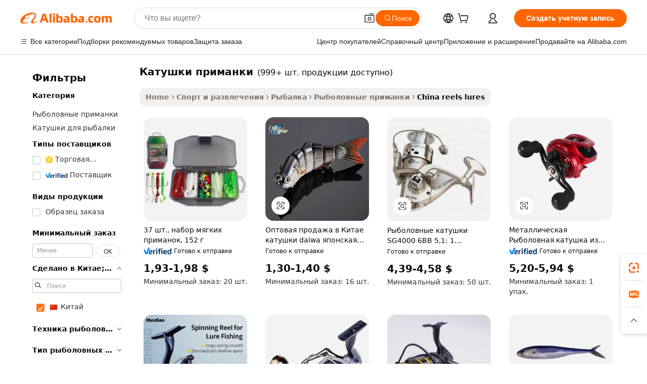

--- FILE ---
content_type: text/html;charset=UTF-8
request_url: https://russian.alibaba.com/Popular/CN_reels-lures-Trade.html
body_size: 185591
content:

<!-- screen_content -->
    <!-- tangram:5410 begin-->
    <!-- tangram:529998 begin-->

<!DOCTYPE html>
<html lang="ru" dir="ltr">
  <head>
        <script>
      window.__BB = {
        scene: window.__bb_scene || 'traffic-free-popular'
      };
      window.__BB.BB_CWV_IGNORE = {
          lcp_element: ['#icbu-buyer-pc-top-banner'],
          lcp_url: [],
        };
      window._timing = {}
      window._timing.first_start = Date.now();
      window.needLoginInspiration = Boolean();
      // 变量用于标记页面首次可见时间
      let firstVisibleTime = null;
      if (typeof document.hidden !== 'undefined') {
        // 页面首次加载时直接统计
        if (!document.hidden) {
          firstVisibleTime = Date.now();
          window.__BB_timex = 1
        } else {
          // 页面不可见时监听 visibilitychange 事件
          document.addEventListener('visibilitychange', () => {
            if (!document.hidden) {
              firstVisibleTime = Date.now();
              window.__BB_timex = firstVisibleTime - window.performance.timing.navigationStart
              window.__BB.firstVisibleTime = window.__BB_timex
              console.log("Page became visible after "+ window.__BB_timex + " ms");
            }
          }, { once: true });  // 确保只触发一次
        }
      } else {
        console.warn('Page Visibility API is not supported in this browser.');
      }
    </script>
        <meta name="data-spm" content="a2700">
        <meta name="aplus-xplug" content="NONE">
        <meta name="aplus-icbu-disable-umid" content="1">
        <meta name="google-translate-customization" content="9de59014edaf3b99-22e1cf3b5ca21786-g00bb439a5e9e5f8f-f">
    <meta name="yandex-verification" content="25a76ba8e4443bb3" />
    <meta name="msvalidate.01" content="E3FBF0E89B724C30844BF17C59608E8F" />
    <meta name="viewport" content="width=device-width, initial-scale=1.0, maximum-scale=5.0, user-scalable=yes">
        <link rel="preconnect" href="https://s.alicdn.com/" crossorigin>
    <link rel="dns-prefetch" href="https://s.alicdn.com">
                        <link rel="preload" href="" as="image">
        <link rel="preload" href="https://s.alicdn.com/@g/alilog/??aplus_plugin_icbufront/index.js,mlog/aplus_v2.js" as="script">
        <link rel="preload" href="https://s.alicdn.com/@img/imgextra/i2/O1CN0153JdbU26g4bILVOyC_!!6000000007690-2-tps-418-58.png" as="image">
        <script>
            window.__APLUS_ABRATE__ = {
        perf_group: 'control',
        scene: "traffic-free-popular",
      };
    </script>
    <meta name="aplus-mmstat-timeout" content="15000">
        <meta content="text/html; charset=utf-8" http-equiv="Content-Type">
          <title>катушки приманки китай торговля, купить китай напрямую с завода производящего катушки приманки на Alibaba.com</title>
      <meta name="keywords" content="">
      <meta name="description" content="">
            <meta name="pagetiming-rate" content="9">
      <meta name="pagetiming-resource-rate" content="4">
                    <link rel="canonical" href="https://www.alibaba.com/countrysearch/CN/reels-lures.html">
                              <link rel="alternate" hreflang="fr" href="https://french.alibaba.com/Popular/CN_reels-lures-Trade.html">
                  <link rel="alternate" hreflang="de" href="https://german.alibaba.com/Popular/CN_reels-lures-Trade.html">
                  <link rel="alternate" hreflang="pt" href="https://portuguese.alibaba.com/Popular/CN_reels-lures-Trade.html">
                  <link rel="alternate" hreflang="it" href="https://italian.alibaba.com/Popular/CN_reels-lures-Trade.html">
                  <link rel="alternate" hreflang="es" href="https://spanish.alibaba.com/Popular/CN_reels-lures-Trade.html">
                  <link rel="alternate" hreflang="ru" href="https://russian.alibaba.com/Popular/CN_reels-lures-Trade.html">
                  <link rel="alternate" hreflang="ko" href="https://korean.alibaba.com/Popular/CN_reels-lures-Trade.html">
                  <link rel="alternate" hreflang="ar" href="https://arabic.alibaba.com/Popular/CN_reels-lures-Trade.html">
                  <link rel="alternate" hreflang="ja" href="https://japanese.alibaba.com/Popular/CN_reels-lures-Trade.html">
                  <link rel="alternate" hreflang="tr" href="https://turkish.alibaba.com/Popular/CN_reels-lures-Trade.html">
                  <link rel="alternate" hreflang="th" href="https://thai.alibaba.com/Popular/CN_reels-lures-Trade.html">
                  <link rel="alternate" hreflang="vi" href="https://vietnamese.alibaba.com/Popular/CN_reels-lures-Trade.html">
                  <link rel="alternate" hreflang="nl" href="https://dutch.alibaba.com/Popular/CN_reels-lures-Trade.html">
                  <link rel="alternate" hreflang="he" href="https://hebrew.alibaba.com/Popular/CN_reels-lures-Trade.html">
                  <link rel="alternate" hreflang="id" href="https://indonesian.alibaba.com/Popular/CN_reels-lures-Trade.html">
                  <link rel="alternate" hreflang="hi" href="https://hindi.alibaba.com/Popular/CN_reels-lures-Trade.html">
                  <link rel="alternate" hreflang="en" href="https://www.alibaba.com/countrysearch/CN/reels-lures.html">
                  <link rel="alternate" hreflang="zh" href="https://chinese.alibaba.com/Popular/CN_reels-lures-Trade.html">
                  <link rel="alternate" hreflang="x-default" href="https://russian.alibaba.com/Popular/CN_reels-lures-Trade.html">
                                        <script>
      // Aplus 配置自动打点
      var queue = window.goldlog_queue || (window.goldlog_queue = []);
      var tags = ["button", "a", "div", "span", "i", "svg", "input", "li", "tr"];
      queue.push(
        {
          action: 'goldlog.appendMetaInfo',
          arguments: [
            'aplus-auto-exp',
            [
              {
                logkey: '/sc.ug_msite.new_product_exp',
                cssSelector: '[data-spm-exp]',
                props: ["data-spm-exp"],
              },
              {
                logkey: '/sc.ug_pc.seolist_product_exp',
                cssSelector: '.traffic-card-gallery',
                props: ["data-spm-exp"],
              }
            ]
          ]
        }
      )
      queue.push({
        action: 'goldlog.setMetaInfo',
        arguments: ['aplus-auto-clk', JSON.stringify(tags.map(tag =>({
          "logkey": "/sc.ug_msite.new_product_clk",
          tag,
          "filter": "data-spm-clk",
          "props": ["data-spm-clk"]
        })))],
      });
    </script>
  </head>
  <div id="icbu-header"><div id="the-new-header" data-version="4.4.0" data-tnh-auto-exp="tnh-expose" data-scenes="search-products" style="position: relative;background-color: #fff;border-bottom: 1px solid #ddd;box-sizing: border-box; font-family:Inter,SF Pro Text,Roboto,Helvetica Neue,Helvetica,Tahoma,Arial,PingFang SC,Microsoft YaHei;"><div style="display: flex;align-items:center;height: 72px;min-width: 1200px;max-width: 1580px;margin: 0 auto;padding: 0 40px;box-sizing: border-box;"><img style="height: 29px; width: 209px;" src="https://s.alicdn.com/@img/imgextra/i2/O1CN0153JdbU26g4bILVOyC_!!6000000007690-2-tps-418-58.png" alt="" /></div><div style="min-width: 1200px;max-width: 1580px;margin: 0 auto;overflow: hidden;font-size: 14px;display: flex;justify-content: space-between;padding: 0 40px;box-sizing: border-box;"><div style="display: flex; align-items: center; justify-content: space-between"><div style="position: relative; height: 36px; padding: 0 28px 0 20px">All categories</div><div style="position: relative; height: 36px; padding-right: 28px">Featured selections</div><div style="position: relative; height: 36px">Trade Assurance</div></div><div style="display: flex; align-items: center; justify-content: space-between"><div style="position: relative; height: 36px; padding-right: 28px">Buyer Central</div><div style="position: relative; height: 36px; padding-right: 28px">Help Center</div><div style="position: relative; height: 36px; padding-right: 28px">Get the app</div><div style="position: relative; height: 36px">Become a supplier</div></div></div></div></div></div>
  <body data-spm="7724857" style="min-height: calc(100vh + 1px)"><script 
id="beacon-aplus"   
src="//s.alicdn.com/@g/alilog/??aplus_plugin_icbufront/index.js,mlog/aplus_v2.js"
exparams="aplus=async&userid=&aplus&ali_beacon_id=&ali_apache_id=&ali_apache_track=&ali_apache_tracktmp=&eagleeye_traceid=2101e18c17687393352407357e10df&ip=18%2e224%2e141%2e112&dmtrack_c={ali%5fresin%5ftrace%3dse%5frst%3dnull%7csp%5fviewtype%3dY%7cset%3d3%7cser%3d1007%7cpageId%3db9134066b7544a018f44d3b16609f3fa%7cm%5fpageid%3dnull%7cpvmi%3d77d536da7dd941f68381c9e66bd4aed2%7csek%5fsepd%3d%25D0%25BA%25D0%25B0%25D1%2582%25D1%2583%25D1%2588%25D0%25BA%25D0%25B8%2b%25D0%25BF%25D1%2580%25D0%25B8%25D0%25BC%25D0%25B0%25D0%25BD%25D0%25BA%25D0%25B8%7csek%3dreels%2blures%7cse%5fpn%3d1%7cp4pid%3d15d0c5ee%2da468%2d47ab%2d9705%2d857c65a3b314%7csclkid%3dnull%7cforecast%5fpost%5fcate%3dnull%7cseo%5fnew%5fuser%5fflag%3dfalse%7ccategoryId%3d100005544%7cseo%5fsearch%5fmodel%5fupgrade%5fv2%3d2025070801%7cseo%5fmodule%5fcard%5f20240624%3d202406242%7clong%5ftext%5fgoogle%5ftranslate%5fv2%3d2407142%7cseo%5fcontent%5ftd%5fbottom%5ftext%5fupdate%5fkey%3d2025070801%7cseo%5fsearch%5fmodel%5fupgrade%5fv3%3d2025072201%7cseo%5fsearch%5fmodel%5fmulti%5fupgrade%5fv3%3d2025081101%7cdamo%5falt%5freplace%3dnull%7cwap%5fcross%3d2007659%7cwap%5fcs%5faction%3d2005494%7cAPP%5fVisitor%5fActive%3d26705%7cseo%5fshowroom%5fgoods%5fmix%3d2005244%7cseo%5fdefault%5fcached%5flong%5ftext%5ffrom%5fnew%5fkeyword%5fstep%3d2024122502%7cshowroom%5fgeneral%5ftemplate%3d2005292%7cwap%5fcs%5ftext%3dnull%7cstructured%5fdata%3d2025052702%7cseo%5fmulti%5fstyle%5ftext%5fupdate%3d2511181%7cpc%5fnew%5fheader%3dnull%7cseo%5fmeta%5fcate%5ftemplate%5fv1%3d2025042401%7cseo%5fmeta%5ftd%5fsearch%5fkeyword%5fstep%5fv1%3d2025040999%7cseo%5fshowroom%5fbiz%5fbabablog%3d2809001%7cshowroom%5fft%5flong%5ftext%5fbaks%3d80802%7cseo%5ffirstcache%3d2025121600%7cAPP%5fGrowing%5fBuyer%5fHigh%5fIntent%5fActive%3d25488%7cshowroom%5fpc%5fv2019%3d2104%7cAPP%5fProspecting%5fBuyer%3d26711%7ccache%5fcontrol%3dnull%7cAPP%5fChurned%5fCore%5fBuyer%3d25463%7cseo%5fdefault%5fcached%5flong%5ftext%5fstep%3d24110802%7camp%5flighthouse%5fscore%5fimage%3d19657%7cseo%5fft%5ftranslate%5fgemini%3d25012003%7cwap%5fnode%5fssr%3d2015725%7cdataphant%5fopen%3d27030%7clongtext%5fmulti%5fstyle%5fexpand%5frussian%3d2510142%7cseo%5flongtext%5fgoogle%5fdata%5fsection%3d25021702%7cindustry%5fpopular%5ffloor%3dnull%7cwap%5fad%5fgoods%5fproduct%5finterval%3dnull%7cseo%5fgoods%5fbootom%5fwholesale%5flink%3dnull%7cseo%5fkeyword%5faatest%3d15%7cseo%5fmiddle%5fwholesale%5flink%3dnull%7cft%5flong%5ftext%5fenpand%5fstep2%3d121602%7cseo%5fft%5flongtext%5fexpand%5fstep3%3d25012102%7cseo%5fwap%5fheadercard%3d2006288%7cAPP%5fChurned%5fInactive%5fVisitor%3d25497%7cAPP%5fGrowing%5fBuyer%5fHigh%5fIntent%5fInactive%3d25483%7cseo%5fmeta%5ftd%5fmulti%5fkey%3d2025061801%7ctop%5frecommend%5f20250120%3d202501201%7clongtext%5fmulti%5fstyle%5fexpand%5ffrench%5fcopy%3d25091802%7clongtext%5fmulti%5fstyle%5fexpand%5ffrench%5fcopy%5fcopy%3d25092502%7clong%5ftext%5fpaa%3d220901%7cseo%5ffloor%5fexp%3dnull%7cseo%5fshowroom%5falgo%5flink%3d17764%7cseo%5fmeta%5ftd%5faib%5fgeneral%5fkey%3d2025091901%7ccountry%5findustry%3d202311033%7cshowroom%5fft%5flong%5ftext%5fenpand%5fstep1%3d101102%7cseo%5fshowroom%5fnorel%3dnull%7cplp%5fstyle%5f25%5fpc%3d202505222%7cseo%5fggs%5flayer%3d10011%7cquery%5fmutil%5flang%5ftranslate%3d2025060300%7cAPP%5fChurned%5fBuyer%3d25466%7cstream%5frender%5fperf%5fopt%3d2309181%7cwap%5fgoods%3d2007383%7cseo%5fshowroom%5fsimilar%5f20240614%3d202406142%7cchinese%5fopen%3d6307%7cquery%5fgpt%5ftranslate%3d20240820%7cad%5fproduct%5finterval%3dnull%7camp%5fto%5fpwa%3d2007359%7cplp%5faib%5fmulti%5fai%5fmeta%3d20250401%7cwap%5fsupplier%5fcontent%3dnull%7cpc%5ffree%5frefactoring%3d20220315%7csso%5foem%5ffloor%3d30031%7cAPP%5fGrowing%5fBuyer%5fInactive%3d25476%7cseo%5fpc%5fnew%5fview%5f20240807%3d202408072%7cseo%5fbottom%5ftext%5fentity%5fkey%5fcopy%3d2025062400%7cstream%5frender%3d433763%7cseo%5fmodule%5fcard%5f20240424%3d202404241%7cseo%5ftitle%5freplace%5f20191226%3d5841%7clongtext%5fmulti%5fstyle%5fexpand%3d25090802%7cgoogleweblight%3d6516%7clighthouse%5fbase64%3d2005760%7cAPP%5fProspecting%5fBuyer%5fActive%3d26719%7cad%5fgoods%5fproduct%5finterval%3dnull%7cseo%5fbottom%5fdeep%5fextend%5fkw%5fkey%3d2025071101%7clongtext%5fmulti%5fstyle%5fexpand%5fturkish%3d25102801%7cilink%5fuv%3d20240911%7cwap%5flist%5fwakeup%3d2005832%7ctpp%5fcrosslink%5fpc%3d20205311%7cseo%5ftop%5fbooth%3d18501%7cAPP%5fGrowing%5fBuyer%5fLess%5fActive%3d25472%7cseo%5fsearch%5fmodel%5fupgrade%5frank%3d2025092401%7cgoodslayer%3d7977%7cft%5flong%5ftext%5ftranslate%5fexpand%5fstep1%3d24110802%7cseo%5fheaderstyle%5ftraffic%5fkey%5fv1%3d2025072100%7ccrosslink%5fswitch%3d2008141%7cp4p%5foutline%3d20240328%7cseo%5fmeta%5ftd%5faib%5fv2%5fkey%3d2025091800%7crts%5fmulti%3d2008404%7cseo%5fad%5foptimization%5fkey%5fv2%3d2025072300%7cAPP%5fVisitor%5fLess%5fActive%3d26698%7cplp%5fstyle%5f25%3d202505192%7ccdn%5fvm%3d2007368%7cwap%5fad%5fproduct%5finterval%3dnull%7cseo%5fsearch%5fmodel%5fmulti%5fupgrade%5frank%3d2025092401%7cpc%5fcard%5fshare%3d2025081201%7cAPP%5fGrowing%5fBuyer%5fHigh%5fIntent%5fLess%5fActive%3d25477%7cgoods%5ftitle%5fsubstitute%3d9616%7cwap%5fscreen%5fexp%3d2025081400%7creact%5fheader%5ftest%3d202502182%7cpc%5fcs%5fcolor%3d2005788%7cshowroom%5fft%5flong%5ftext%5ftest%3d72502%7cone%5ftap%5flogin%5fABTest%3d202308153%7cseo%5fhyh%5fshow%5ftags%3dnull%7cplp%5fstructured%5fdata%3d2508182%7cguide%5fdelete%3d2008526%7cseo%5findustry%5ftemplate%3dnull%7cseo%5fmeta%5ftd%5fmulti%5fes%5fkey%3d2025073101%7cseo%5fshowroom%5fdata%5fmix%3d19888%7csso%5ftop%5franking%5ffloor%3d20031%7cseo%5ftd%5fdeep%5fupgrade%5fkey%5fv3%3d2025081101%7cwap%5fue%5fone%3d2025111401%7cshowroom%5fto%5frts%5flink%3d2008480%7ccountrysearch%5ftest%3dnull%7cseo%5fplp%5fdate%5fv2%3d2025102702%7cshowroom%5flist%5fnew%5farrival%3d2811002%7cchannel%5famp%5fto%5fpwa%3d2008435%7cseo%5fmulti%5fstyles%5flong%5ftext%3d2503172%7cseo%5fmeta%5ftext%5fmutli%5fcate%5ftemplate%5fv1%3d2025080801%7cseo%5fdefault%5fcached%5fmutil%5flong%5ftext%5fstep%3d24110436%7cseo%5faction%5fpoint%5ftype%3d22823%7cseo%5faib%5ftd%5flaunch%5f20240828%5fcopy%3d202408282%7cseo%5fshowroom%5fwholesale%5flink%3d2486142%7cseo%5fperf%5fimprove%3d2023999%7cseo%5fwap%5flist%5fbounce%5f01%3d2063%7cseo%5fwap%5flist%5fbounce%5f02%3d2128%7cAPP%5fGrowing%5fBuyer%5fActive%3d25489%7cvideolayer%3dnull%7cvideo%5fplay%3dnull%7cAPP%5fChurned%5fMember%5fInactive%3d25501%7cseo%5fgoogle%5fnew%5fstruct%3d438326%7cicbu%5falgo%5fp4p%5fseo%5fad%3d2025072300%7ctpp%5ftrace%3dseoKeyword%2dseoKeyword%5fv3%2dbase%2dORIGINAL}&pageid=12e08d702101f39b1768739335&hn=ensearchweb033001243155%2erg%2dus%2deast%2eus44&asid=AQAAAAAH0mxpsnMPdgAAAACso39DBtxMxQ==&treq=&tres=" async>
</script>
                        <!-- tangram:7430 begin-->
 <style>
   .traffic-card-gallery {display: flex;position: relative;flex-direction: column;justify-content: flex-start;border-radius: 0.5rem;background-color: #fff;padding: 0.5rem 0.5rem 1rem;overflow: hidden;font-size: 0.75rem;line-height: 1rem;}
   .product-price {
     b {
       font-size: 22px;
     }
   }
 </style>
<!-- tangram:7430 end-->
            <style>.component-left-filter-callback{display:flex;position:relative;margin-top:10px;height:1200px}.component-left-filter-callback img{width:200px}.component-left-filter-callback i{position:absolute;top:5%;left:50%}.related-search-wrapper{padding:.5rem;--tw-bg-opacity: 1;background-color:#fff;background-color:rgba(255,255,255,var(--tw-bg-opacity, 1));border-width:1px;border-color:var(--input)}.related-search-wrapper .related-search-box{margin:12px 16px}.related-search-wrapper .related-search-box .related-search-title{display:inline;float:start;color:#666;word-wrap:break-word;margin-right:12px;width:13%}.related-search-wrapper .related-search-box .related-search-content{display:flex;flex-wrap:wrap}.related-search-wrapper .related-search-box .related-search-content .related-search-link{margin-right:12px;width:23%;overflow:hidden;color:#666;text-overflow:ellipsis;white-space:nowrap}.product-title img{margin-right:.5rem;display:inline-block;height:1rem;vertical-align:sub}.product-price b{font-size:22px}.similar-icon{position:absolute;bottom:12px;z-index:2;right:12px}.rfq-card{display:inline-block;position:relative;box-sizing:border-box;margin-bottom:36px}.rfq-card .rfq-card-content{display:flex;position:relative;flex-direction:column;align-items:flex-start;background-size:cover;background-color:#fff;padding:12px;width:100%;height:100%}.rfq-card .rfq-card-content .rfq-card-icon{margin-top:50px}.rfq-card .rfq-card-content .rfq-card-icon img{width:45px}.rfq-card .rfq-card-content .rfq-card-top-title{margin-top:14px;color:#222;font-weight:400;font-size:16px}.rfq-card .rfq-card-content .rfq-card-title{margin-top:24px;color:#333;font-weight:800;font-size:20px}.rfq-card .rfq-card-content .rfq-card-input-box{margin-top:24px;width:100%}.rfq-card .rfq-card-content .rfq-card-input-box textarea{box-sizing:border-box;border:1px solid #ddd;border-radius:4px;background-color:#fff;padding:9px 12px;width:100%;height:88px;resize:none;color:#666;font-weight:400;font-size:13px;font-family:inherit}.rfq-card .rfq-card-content .rfq-card-button{margin-top:24px;border:1px solid #666;border-radius:16px;background-color:#fff;width:67%;color:#000;font-weight:700;font-size:14px;line-height:30px;text-align:center}[data-modulename^=ProductList-] div{contain-intrinsic-size:auto 500px}.traffic-card-gallery:hover{--tw-shadow: 0px 2px 6px 2px rgba(0,0,0,.12157);--tw-shadow-colored: 0px 2px 6px 2px var(--tw-shadow-color);box-shadow:0 0 #0000,0 0 #0000,0 2px 6px 2px #0000001f;box-shadow:var(--tw-ring-offset-shadow, 0 0 rgba(0,0,0,0)),var(--tw-ring-shadow, 0 0 rgba(0,0,0,0)),var(--tw-shadow);z-index:10}.traffic-card-gallery{position:relative;display:flex;flex-direction:column;justify-content:flex-start;overflow:hidden;border-radius:.75rem;--tw-bg-opacity: 1;background-color:#fff;background-color:rgba(255,255,255,var(--tw-bg-opacity, 1));padding:.5rem;font-size:.75rem;line-height:1rem}.traffic-card-list{position:relative;display:flex;height:292px;flex-direction:row;justify-content:flex-start;overflow:hidden;border-bottom-width:1px;--tw-bg-opacity: 1;background-color:#fff;background-color:rgba(255,255,255,var(--tw-bg-opacity, 1));padding:1rem;font-size:.75rem;line-height:1rem}.traffic-card-g-industry:hover{--tw-shadow: 0 0 10px rgba(0,0,0,.1);--tw-shadow-colored: 0 0 10px var(--tw-shadow-color);box-shadow:0 0 #0000,0 0 #0000,0 0 10px #0000001a;box-shadow:var(--tw-ring-offset-shadow, 0 0 rgba(0,0,0,0)),var(--tw-ring-shadow, 0 0 rgba(0,0,0,0)),var(--tw-shadow)}.traffic-card-g-industry{position:relative;border-radius:var(--radius);--tw-bg-opacity: 1;background-color:#fff;background-color:rgba(255,255,255,var(--tw-bg-opacity, 1));padding:1.25rem .75rem .75rem;font-size:.875rem;line-height:1.25rem}.module-filter-section-wrapper{max-height:none!important;overflow-x:hidden}*,:before,:after{--tw-border-spacing-x: 0;--tw-border-spacing-y: 0;--tw-translate-x: 0;--tw-translate-y: 0;--tw-rotate: 0;--tw-skew-x: 0;--tw-skew-y: 0;--tw-scale-x: 1;--tw-scale-y: 1;--tw-pan-x: ;--tw-pan-y: ;--tw-pinch-zoom: ;--tw-scroll-snap-strictness: proximity;--tw-gradient-from-position: ;--tw-gradient-via-position: ;--tw-gradient-to-position: ;--tw-ordinal: ;--tw-slashed-zero: ;--tw-numeric-figure: ;--tw-numeric-spacing: ;--tw-numeric-fraction: ;--tw-ring-inset: ;--tw-ring-offset-width: 0px;--tw-ring-offset-color: #fff;--tw-ring-color: rgba(59, 130, 246, .5);--tw-ring-offset-shadow: 0 0 rgba(0,0,0,0);--tw-ring-shadow: 0 0 rgba(0,0,0,0);--tw-shadow: 0 0 rgba(0,0,0,0);--tw-shadow-colored: 0 0 rgba(0,0,0,0);--tw-blur: ;--tw-brightness: ;--tw-contrast: ;--tw-grayscale: ;--tw-hue-rotate: ;--tw-invert: ;--tw-saturate: ;--tw-sepia: ;--tw-drop-shadow: ;--tw-backdrop-blur: ;--tw-backdrop-brightness: ;--tw-backdrop-contrast: ;--tw-backdrop-grayscale: ;--tw-backdrop-hue-rotate: ;--tw-backdrop-invert: ;--tw-backdrop-opacity: ;--tw-backdrop-saturate: ;--tw-backdrop-sepia: ;--tw-contain-size: ;--tw-contain-layout: ;--tw-contain-paint: ;--tw-contain-style: }::backdrop{--tw-border-spacing-x: 0;--tw-border-spacing-y: 0;--tw-translate-x: 0;--tw-translate-y: 0;--tw-rotate: 0;--tw-skew-x: 0;--tw-skew-y: 0;--tw-scale-x: 1;--tw-scale-y: 1;--tw-pan-x: ;--tw-pan-y: ;--tw-pinch-zoom: ;--tw-scroll-snap-strictness: proximity;--tw-gradient-from-position: ;--tw-gradient-via-position: ;--tw-gradient-to-position: ;--tw-ordinal: ;--tw-slashed-zero: ;--tw-numeric-figure: ;--tw-numeric-spacing: ;--tw-numeric-fraction: ;--tw-ring-inset: ;--tw-ring-offset-width: 0px;--tw-ring-offset-color: #fff;--tw-ring-color: rgba(59, 130, 246, .5);--tw-ring-offset-shadow: 0 0 rgba(0,0,0,0);--tw-ring-shadow: 0 0 rgba(0,0,0,0);--tw-shadow: 0 0 rgba(0,0,0,0);--tw-shadow-colored: 0 0 rgba(0,0,0,0);--tw-blur: ;--tw-brightness: ;--tw-contrast: ;--tw-grayscale: ;--tw-hue-rotate: ;--tw-invert: ;--tw-saturate: ;--tw-sepia: ;--tw-drop-shadow: ;--tw-backdrop-blur: ;--tw-backdrop-brightness: ;--tw-backdrop-contrast: ;--tw-backdrop-grayscale: ;--tw-backdrop-hue-rotate: ;--tw-backdrop-invert: ;--tw-backdrop-opacity: ;--tw-backdrop-saturate: ;--tw-backdrop-sepia: ;--tw-contain-size: ;--tw-contain-layout: ;--tw-contain-paint: ;--tw-contain-style: }*,:before,:after{box-sizing:border-box;border-width:0;border-style:solid;border-color:#e5e7eb}:before,:after{--tw-content: ""}html,:host{line-height:1.5;-webkit-text-size-adjust:100%;-moz-tab-size:4;-o-tab-size:4;tab-size:4;font-family:ui-sans-serif,system-ui,-apple-system,Segoe UI,Roboto,Ubuntu,Cantarell,Noto Sans,sans-serif,"Apple Color Emoji","Segoe UI Emoji",Segoe UI Symbol,"Noto Color Emoji";font-feature-settings:normal;font-variation-settings:normal;-webkit-tap-highlight-color:transparent}body{margin:0;line-height:inherit}hr{height:0;color:inherit;border-top-width:1px}abbr:where([title]){text-decoration:underline;-webkit-text-decoration:underline dotted;text-decoration:underline dotted}h1,h2,h3,h4,h5,h6{font-size:inherit;font-weight:inherit}a{color:inherit;text-decoration:inherit}b,strong{font-weight:bolder}code,kbd,samp,pre{font-family:ui-monospace,SFMono-Regular,Menlo,Monaco,Consolas,Liberation Mono,Courier New,monospace;font-feature-settings:normal;font-variation-settings:normal;font-size:1em}small{font-size:80%}sub,sup{font-size:75%;line-height:0;position:relative;vertical-align:baseline}sub{bottom:-.25em}sup{top:-.5em}table{text-indent:0;border-color:inherit;border-collapse:collapse}button,input,optgroup,select,textarea{font-family:inherit;font-feature-settings:inherit;font-variation-settings:inherit;font-size:100%;font-weight:inherit;line-height:inherit;letter-spacing:inherit;color:inherit;margin:0;padding:0}button,select{text-transform:none}button,input:where([type=button]),input:where([type=reset]),input:where([type=submit]){-webkit-appearance:button;background-color:transparent;background-image:none}:-moz-focusring{outline:auto}:-moz-ui-invalid{box-shadow:none}progress{vertical-align:baseline}::-webkit-inner-spin-button,::-webkit-outer-spin-button{height:auto}[type=search]{-webkit-appearance:textfield;outline-offset:-2px}::-webkit-search-decoration{-webkit-appearance:none}::-webkit-file-upload-button{-webkit-appearance:button;font:inherit}summary{display:list-item}blockquote,dl,dd,h1,h2,h3,h4,h5,h6,hr,figure,p,pre{margin:0}fieldset{margin:0;padding:0}legend{padding:0}ol,ul,menu{list-style:none;margin:0;padding:0}dialog{padding:0}textarea{resize:vertical}input::-moz-placeholder,textarea::-moz-placeholder{opacity:1;color:#9ca3af}input::placeholder,textarea::placeholder{opacity:1;color:#9ca3af}button,[role=button]{cursor:pointer}:disabled{cursor:default}img,svg,video,canvas,audio,iframe,embed,object{display:block;vertical-align:middle}img,video{max-width:100%;height:auto}[hidden]:where(:not([hidden=until-found])){display:none}:root{--background: hsl(0, 0%, 100%);--foreground: hsl(20, 14.3%, 4.1%);--card: hsl(0, 0%, 100%);--card-foreground: hsl(20, 14.3%, 4.1%);--popover: hsl(0, 0%, 100%);--popover-foreground: hsl(20, 14.3%, 4.1%);--primary: hsl(24, 100%, 50%);--primary-foreground: hsl(60, 9.1%, 97.8%);--secondary: hsl(60, 4.8%, 95.9%);--secondary-foreground: #333;--muted: hsl(60, 4.8%, 95.9%);--muted-foreground: hsl(25, 5.3%, 44.7%);--accent: hsl(60, 4.8%, 95.9%);--accent-foreground: hsl(24, 9.8%, 10%);--destructive: hsl(0, 84.2%, 60.2%);--destructive-foreground: hsl(60, 9.1%, 97.8%);--border: hsl(20, 5.9%, 90%);--input: hsl(20, 5.9%, 90%);--ring: hsl(24.6, 95%, 53.1%);--radius: 1rem}.dark{--background: hsl(20, 14.3%, 4.1%);--foreground: hsl(60, 9.1%, 97.8%);--card: hsl(20, 14.3%, 4.1%);--card-foreground: hsl(60, 9.1%, 97.8%);--popover: hsl(20, 14.3%, 4.1%);--popover-foreground: hsl(60, 9.1%, 97.8%);--primary: hsl(20.5, 90.2%, 48.2%);--primary-foreground: hsl(60, 9.1%, 97.8%);--secondary: hsl(12, 6.5%, 15.1%);--secondary-foreground: hsl(60, 9.1%, 97.8%);--muted: hsl(12, 6.5%, 15.1%);--muted-foreground: hsl(24, 5.4%, 63.9%);--accent: hsl(12, 6.5%, 15.1%);--accent-foreground: hsl(60, 9.1%, 97.8%);--destructive: hsl(0, 72.2%, 50.6%);--destructive-foreground: hsl(60, 9.1%, 97.8%);--border: hsl(12, 6.5%, 15.1%);--input: hsl(12, 6.5%, 15.1%);--ring: hsl(20.5, 90.2%, 48.2%)}*{border-color:#e7e5e4;border-color:var(--border)}body{background-color:#fff;background-color:var(--background);color:#0c0a09;color:var(--foreground)}.il-sr-only{position:absolute;width:1px;height:1px;padding:0;margin:-1px;overflow:hidden;clip:rect(0,0,0,0);white-space:nowrap;border-width:0}.il-invisible{visibility:hidden}.il-fixed{position:fixed}.il-absolute{position:absolute}.il-relative{position:relative}.il-sticky{position:sticky}.il-inset-0{inset:0}.il--bottom-12{bottom:-3rem}.il--top-12{top:-3rem}.il-bottom-0{bottom:0}.il-bottom-2{bottom:.5rem}.il-bottom-3{bottom:.75rem}.il-bottom-4{bottom:1rem}.il-end-0{right:0}.il-end-2{right:.5rem}.il-end-3{right:.75rem}.il-end-4{right:1rem}.il-left-0{left:0}.il-left-3{left:.75rem}.il-right-0{right:0}.il-right-2{right:.5rem}.il-right-3{right:.75rem}.il-start-0{left:0}.il-start-1\/2{left:50%}.il-start-2{left:.5rem}.il-start-3{left:.75rem}.il-start-\[50\%\]{left:50%}.il-top-0{top:0}.il-top-1\/2{top:50%}.il-top-16{top:4rem}.il-top-4{top:1rem}.il-top-\[50\%\]{top:50%}.il-z-10{z-index:10}.il-z-50{z-index:50}.il-z-\[9999\]{z-index:9999}.il-col-span-4{grid-column:span 4 / span 4}.il-m-0{margin:0}.il-m-3{margin:.75rem}.il-m-auto{margin:auto}.il-mx-auto{margin-left:auto;margin-right:auto}.il-my-3{margin-top:.75rem;margin-bottom:.75rem}.il-my-5{margin-top:1.25rem;margin-bottom:1.25rem}.il-my-auto{margin-top:auto;margin-bottom:auto}.\!il-mb-4{margin-bottom:1rem!important}.il--mt-4{margin-top:-1rem}.il-mb-0{margin-bottom:0}.il-mb-1{margin-bottom:.25rem}.il-mb-2{margin-bottom:.5rem}.il-mb-3{margin-bottom:.75rem}.il-mb-4{margin-bottom:1rem}.il-mb-5{margin-bottom:1.25rem}.il-mb-6{margin-bottom:1.5rem}.il-mb-8{margin-bottom:2rem}.il-mb-\[-0\.75rem\]{margin-bottom:-.75rem}.il-mb-\[0\.125rem\]{margin-bottom:.125rem}.il-me-1{margin-right:.25rem}.il-me-2{margin-right:.5rem}.il-me-3{margin-right:.75rem}.il-me-auto{margin-right:auto}.il-mr-1{margin-right:.25rem}.il-mr-2{margin-right:.5rem}.il-ms-1{margin-left:.25rem}.il-ms-4{margin-left:1rem}.il-ms-5{margin-left:1.25rem}.il-ms-8{margin-left:2rem}.il-ms-\[\.375rem\]{margin-left:.375rem}.il-ms-auto{margin-left:auto}.il-mt-0{margin-top:0}.il-mt-0\.5{margin-top:.125rem}.il-mt-1{margin-top:.25rem}.il-mt-2{margin-top:.5rem}.il-mt-3{margin-top:.75rem}.il-mt-4{margin-top:1rem}.il-mt-6{margin-top:1.5rem}.il-line-clamp-1{overflow:hidden;display:-webkit-box;-webkit-box-orient:vertical;-webkit-line-clamp:1}.il-line-clamp-2{overflow:hidden;display:-webkit-box;-webkit-box-orient:vertical;-webkit-line-clamp:2}.il-line-clamp-6{overflow:hidden;display:-webkit-box;-webkit-box-orient:vertical;-webkit-line-clamp:6}.il-inline-block{display:inline-block}.il-inline{display:inline}.il-flex{display:flex}.il-inline-flex{display:inline-flex}.il-grid{display:grid}.il-aspect-square{aspect-ratio:1 / 1}.il-size-5{width:1.25rem;height:1.25rem}.il-h-1{height:.25rem}.il-h-10{height:2.5rem}.il-h-11{height:2.75rem}.il-h-20{height:5rem}.il-h-24{height:6rem}.il-h-3\.5{height:.875rem}.il-h-4{height:1rem}.il-h-40{height:10rem}.il-h-6{height:1.5rem}.il-h-8{height:2rem}.il-h-9{height:2.25rem}.il-h-\[150px\]{height:150px}.il-h-\[152px\]{height:152px}.il-h-\[18\.25rem\]{height:18.25rem}.il-h-\[292px\]{height:292px}.il-h-\[600px\]{height:600px}.il-h-auto{height:auto}.il-h-fit{height:-moz-fit-content;height:fit-content}.il-h-full{height:100%}.il-h-screen{height:100vh}.il-max-h-\[100vh\]{max-height:100vh}.il-w-1\/2{width:50%}.il-w-10{width:2.5rem}.il-w-10\/12{width:83.333333%}.il-w-4{width:1rem}.il-w-6{width:1.5rem}.il-w-64{width:16rem}.il-w-7\/12{width:58.333333%}.il-w-72{width:18rem}.il-w-8{width:2rem}.il-w-8\/12{width:66.666667%}.il-w-9{width:2.25rem}.il-w-9\/12{width:75%}.il-w-\[200px\]{width:200px}.il-w-\[84px\]{width:84px}.il-w-fit{width:-moz-fit-content;width:fit-content}.il-w-full{width:100%}.il-w-screen{width:100vw}.il-min-w-0{min-width:0px}.il-min-w-3{min-width:.75rem}.il-min-w-\[1200px\]{min-width:1200px}.il-max-w-\[1000px\]{max-width:1000px}.il-max-w-\[1580px\]{max-width:1580px}.il-max-w-full{max-width:100%}.il-max-w-lg{max-width:32rem}.il-flex-1{flex:1 1 0%}.il-flex-shrink-0,.il-shrink-0{flex-shrink:0}.il-flex-grow-0,.il-grow-0{flex-grow:0}.il-basis-24{flex-basis:6rem}.il-basis-full{flex-basis:100%}.il-origin-\[--radix-tooltip-content-transform-origin\]{transform-origin:var(--radix-tooltip-content-transform-origin)}.il--translate-x-1\/2{--tw-translate-x: -50%;transform:translate(-50%,var(--tw-translate-y)) rotate(var(--tw-rotate)) skew(var(--tw-skew-x)) skewY(var(--tw-skew-y)) scaleX(var(--tw-scale-x)) scaleY(var(--tw-scale-y));transform:translate(var(--tw-translate-x),var(--tw-translate-y)) rotate(var(--tw-rotate)) skew(var(--tw-skew-x)) skewY(var(--tw-skew-y)) scaleX(var(--tw-scale-x)) scaleY(var(--tw-scale-y))}.il--translate-y-1\/2{--tw-translate-y: -50%;transform:translate(var(--tw-translate-x),-50%) rotate(var(--tw-rotate)) skew(var(--tw-skew-x)) skewY(var(--tw-skew-y)) scaleX(var(--tw-scale-x)) scaleY(var(--tw-scale-y));transform:translate(var(--tw-translate-x),var(--tw-translate-y)) rotate(var(--tw-rotate)) skew(var(--tw-skew-x)) skewY(var(--tw-skew-y)) scaleX(var(--tw-scale-x)) scaleY(var(--tw-scale-y))}.il-translate-x-\[-50\%\]{--tw-translate-x: -50%;transform:translate(-50%,var(--tw-translate-y)) rotate(var(--tw-rotate)) skew(var(--tw-skew-x)) skewY(var(--tw-skew-y)) scaleX(var(--tw-scale-x)) scaleY(var(--tw-scale-y));transform:translate(var(--tw-translate-x),var(--tw-translate-y)) rotate(var(--tw-rotate)) skew(var(--tw-skew-x)) skewY(var(--tw-skew-y)) scaleX(var(--tw-scale-x)) scaleY(var(--tw-scale-y))}.il-translate-y-\[-50\%\]{--tw-translate-y: -50%;transform:translate(var(--tw-translate-x),-50%) rotate(var(--tw-rotate)) skew(var(--tw-skew-x)) skewY(var(--tw-skew-y)) scaleX(var(--tw-scale-x)) scaleY(var(--tw-scale-y));transform:translate(var(--tw-translate-x),var(--tw-translate-y)) rotate(var(--tw-rotate)) skew(var(--tw-skew-x)) skewY(var(--tw-skew-y)) scaleX(var(--tw-scale-x)) scaleY(var(--tw-scale-y))}.il-rotate-90{--tw-rotate: 90deg;transform:translate(var(--tw-translate-x),var(--tw-translate-y)) rotate(90deg) skew(var(--tw-skew-x)) skewY(var(--tw-skew-y)) scaleX(var(--tw-scale-x)) scaleY(var(--tw-scale-y));transform:translate(var(--tw-translate-x),var(--tw-translate-y)) rotate(var(--tw-rotate)) skew(var(--tw-skew-x)) skewY(var(--tw-skew-y)) scaleX(var(--tw-scale-x)) scaleY(var(--tw-scale-y))}@keyframes il-pulse{50%{opacity:.5}}.il-animate-pulse{animation:il-pulse 2s cubic-bezier(.4,0,.6,1) infinite}@keyframes il-spin{to{transform:rotate(360deg)}}.il-animate-spin{animation:il-spin 1s linear infinite}.il-cursor-pointer{cursor:pointer}.il-list-disc{list-style-type:disc}.il-grid-cols-2{grid-template-columns:repeat(2,minmax(0,1fr))}.il-grid-cols-4{grid-template-columns:repeat(4,minmax(0,1fr))}.il-flex-row{flex-direction:row}.il-flex-col{flex-direction:column}.il-flex-col-reverse{flex-direction:column-reverse}.il-flex-wrap{flex-wrap:wrap}.il-flex-nowrap{flex-wrap:nowrap}.il-items-start{align-items:flex-start}.il-items-center{align-items:center}.il-items-baseline{align-items:baseline}.il-justify-start{justify-content:flex-start}.il-justify-end{justify-content:flex-end}.il-justify-center{justify-content:center}.il-justify-between{justify-content:space-between}.il-gap-1{gap:.25rem}.il-gap-1\.5{gap:.375rem}.il-gap-10{gap:2.5rem}.il-gap-2{gap:.5rem}.il-gap-3{gap:.75rem}.il-gap-4{gap:1rem}.il-gap-8{gap:2rem}.il-gap-\[\.0938rem\]{gap:.0938rem}.il-gap-\[\.375rem\]{gap:.375rem}.il-gap-\[0\.125rem\]{gap:.125rem}.\!il-gap-x-5{-moz-column-gap:1.25rem!important;column-gap:1.25rem!important}.\!il-gap-y-5{row-gap:1.25rem!important}.il-space-y-1\.5>:not([hidden])~:not([hidden]){--tw-space-y-reverse: 0;margin-top:calc(.375rem * (1 - var(--tw-space-y-reverse)));margin-top:.375rem;margin-top:calc(.375rem * calc(1 - var(--tw-space-y-reverse)));margin-bottom:0rem;margin-bottom:calc(.375rem * var(--tw-space-y-reverse))}.il-space-y-4>:not([hidden])~:not([hidden]){--tw-space-y-reverse: 0;margin-top:calc(1rem * (1 - var(--tw-space-y-reverse)));margin-top:1rem;margin-top:calc(1rem * calc(1 - var(--tw-space-y-reverse)));margin-bottom:0rem;margin-bottom:calc(1rem * var(--tw-space-y-reverse))}.il-overflow-hidden{overflow:hidden}.il-overflow-y-auto{overflow-y:auto}.il-overflow-y-scroll{overflow-y:scroll}.il-truncate{overflow:hidden;text-overflow:ellipsis;white-space:nowrap}.il-text-ellipsis{text-overflow:ellipsis}.il-whitespace-normal{white-space:normal}.il-whitespace-nowrap{white-space:nowrap}.il-break-normal{word-wrap:normal;word-break:normal}.il-break-words{word-wrap:break-word}.il-break-all{word-break:break-all}.il-rounded{border-radius:.25rem}.il-rounded-2xl{border-radius:1rem}.il-rounded-\[0\.5rem\]{border-radius:.5rem}.il-rounded-\[1\.25rem\]{border-radius:1.25rem}.il-rounded-full{border-radius:9999px}.il-rounded-lg{border-radius:1rem;border-radius:var(--radius)}.il-rounded-md{border-radius:calc(1rem - 2px);border-radius:calc(var(--radius) - 2px)}.il-rounded-sm{border-radius:calc(1rem - 4px);border-radius:calc(var(--radius) - 4px)}.il-rounded-xl{border-radius:.75rem}.il-border,.il-border-\[1px\]{border-width:1px}.il-border-b,.il-border-b-\[1px\]{border-bottom-width:1px}.il-border-solid{border-style:solid}.il-border-none{border-style:none}.il-border-\[\#222\]{--tw-border-opacity: 1;border-color:#222;border-color:rgba(34,34,34,var(--tw-border-opacity, 1))}.il-border-\[\#DDD\]{--tw-border-opacity: 1;border-color:#ddd;border-color:rgba(221,221,221,var(--tw-border-opacity, 1))}.il-border-foreground{border-color:#0c0a09;border-color:var(--foreground)}.il-border-input{border-color:#e7e5e4;border-color:var(--input)}.il-bg-\[\#F8F8F8\]{--tw-bg-opacity: 1;background-color:#f8f8f8;background-color:rgba(248,248,248,var(--tw-bg-opacity, 1))}.il-bg-\[\#d9d9d963\]{background-color:#d9d9d963}.il-bg-accent{background-color:#f5f5f4;background-color:var(--accent)}.il-bg-background{background-color:#fff;background-color:var(--background)}.il-bg-black{--tw-bg-opacity: 1;background-color:#000;background-color:rgba(0,0,0,var(--tw-bg-opacity, 1))}.il-bg-black\/80{background-color:#000c}.il-bg-destructive{background-color:#ef4444;background-color:var(--destructive)}.il-bg-gray-300{--tw-bg-opacity: 1;background-color:#d1d5db;background-color:rgba(209,213,219,var(--tw-bg-opacity, 1))}.il-bg-muted{background-color:#f5f5f4;background-color:var(--muted)}.il-bg-orange-500{--tw-bg-opacity: 1;background-color:#f97316;background-color:rgba(249,115,22,var(--tw-bg-opacity, 1))}.il-bg-popover{background-color:#fff;background-color:var(--popover)}.il-bg-primary{background-color:#f60;background-color:var(--primary)}.il-bg-secondary{background-color:#f5f5f4;background-color:var(--secondary)}.il-bg-transparent{background-color:transparent}.il-bg-white{--tw-bg-opacity: 1;background-color:#fff;background-color:rgba(255,255,255,var(--tw-bg-opacity, 1))}.il-bg-opacity-80{--tw-bg-opacity: .8}.il-bg-cover{background-size:cover}.il-bg-no-repeat{background-repeat:no-repeat}.il-fill-black{fill:#000}.il-object-cover{-o-object-fit:cover;object-fit:cover}.il-p-0{padding:0}.il-p-1{padding:.25rem}.il-p-2{padding:.5rem}.il-p-3{padding:.75rem}.il-p-4{padding:1rem}.il-p-5{padding:1.25rem}.il-p-6{padding:1.5rem}.il-px-2{padding-left:.5rem;padding-right:.5rem}.il-px-3{padding-left:.75rem;padding-right:.75rem}.il-py-0\.5{padding-top:.125rem;padding-bottom:.125rem}.il-py-1\.5{padding-top:.375rem;padding-bottom:.375rem}.il-py-10{padding-top:2.5rem;padding-bottom:2.5rem}.il-py-2{padding-top:.5rem;padding-bottom:.5rem}.il-py-3{padding-top:.75rem;padding-bottom:.75rem}.il-pb-0{padding-bottom:0}.il-pb-3{padding-bottom:.75rem}.il-pb-4{padding-bottom:1rem}.il-pb-8{padding-bottom:2rem}.il-pe-0{padding-right:0}.il-pe-2{padding-right:.5rem}.il-pe-3{padding-right:.75rem}.il-pe-4{padding-right:1rem}.il-pe-6{padding-right:1.5rem}.il-pe-8{padding-right:2rem}.il-pe-\[12px\]{padding-right:12px}.il-pe-\[3\.25rem\]{padding-right:3.25rem}.il-pl-4{padding-left:1rem}.il-ps-0{padding-left:0}.il-ps-2{padding-left:.5rem}.il-ps-3{padding-left:.75rem}.il-ps-4{padding-left:1rem}.il-ps-6{padding-left:1.5rem}.il-ps-8{padding-left:2rem}.il-ps-\[12px\]{padding-left:12px}.il-ps-\[3\.25rem\]{padding-left:3.25rem}.il-pt-10{padding-top:2.5rem}.il-pt-4{padding-top:1rem}.il-pt-5{padding-top:1.25rem}.il-pt-6{padding-top:1.5rem}.il-pt-7{padding-top:1.75rem}.il-text-center{text-align:center}.il-text-start{text-align:left}.il-text-2xl{font-size:1.5rem;line-height:2rem}.il-text-base{font-size:1rem;line-height:1.5rem}.il-text-lg{font-size:1.125rem;line-height:1.75rem}.il-text-sm{font-size:.875rem;line-height:1.25rem}.il-text-xl{font-size:1.25rem;line-height:1.75rem}.il-text-xs{font-size:.75rem;line-height:1rem}.il-font-\[600\]{font-weight:600}.il-font-bold{font-weight:700}.il-font-medium{font-weight:500}.il-font-normal{font-weight:400}.il-font-semibold{font-weight:600}.il-leading-3{line-height:.75rem}.il-leading-4{line-height:1rem}.il-leading-\[1\.43\]{line-height:1.43}.il-leading-\[18px\]{line-height:18px}.il-leading-\[26px\]{line-height:26px}.il-leading-none{line-height:1}.il-tracking-tight{letter-spacing:-.025em}.il-text-\[\#00820D\]{--tw-text-opacity: 1;color:#00820d;color:rgba(0,130,13,var(--tw-text-opacity, 1))}.il-text-\[\#222\]{--tw-text-opacity: 1;color:#222;color:rgba(34,34,34,var(--tw-text-opacity, 1))}.il-text-\[\#444\]{--tw-text-opacity: 1;color:#444;color:rgba(68,68,68,var(--tw-text-opacity, 1))}.il-text-\[\#4B1D1F\]{--tw-text-opacity: 1;color:#4b1d1f;color:rgba(75,29,31,var(--tw-text-opacity, 1))}.il-text-\[\#767676\]{--tw-text-opacity: 1;color:#767676;color:rgba(118,118,118,var(--tw-text-opacity, 1))}.il-text-\[\#D04A0A\]{--tw-text-opacity: 1;color:#d04a0a;color:rgba(208,74,10,var(--tw-text-opacity, 1))}.il-text-\[\#F7421E\]{--tw-text-opacity: 1;color:#f7421e;color:rgba(247,66,30,var(--tw-text-opacity, 1))}.il-text-\[\#FF6600\]{--tw-text-opacity: 1;color:#f60;color:rgba(255,102,0,var(--tw-text-opacity, 1))}.il-text-\[\#f7421e\]{--tw-text-opacity: 1;color:#f7421e;color:rgba(247,66,30,var(--tw-text-opacity, 1))}.il-text-destructive-foreground{color:#fafaf9;color:var(--destructive-foreground)}.il-text-foreground{color:#0c0a09;color:var(--foreground)}.il-text-muted-foreground{color:#78716c;color:var(--muted-foreground)}.il-text-popover-foreground{color:#0c0a09;color:var(--popover-foreground)}.il-text-primary{color:#f60;color:var(--primary)}.il-text-primary-foreground{color:#fafaf9;color:var(--primary-foreground)}.il-text-secondary-foreground{color:#333;color:var(--secondary-foreground)}.il-text-white{--tw-text-opacity: 1;color:#fff;color:rgba(255,255,255,var(--tw-text-opacity, 1))}.il-underline{text-decoration-line:underline}.il-line-through{text-decoration-line:line-through}.il-underline-offset-4{text-underline-offset:4px}.il-opacity-5{opacity:.05}.il-opacity-70{opacity:.7}.il-shadow-\[0_2px_6px_2px_rgba\(0\,0\,0\,0\.12\)\]{--tw-shadow: 0 2px 6px 2px rgba(0,0,0,.12);--tw-shadow-colored: 0 2px 6px 2px var(--tw-shadow-color);box-shadow:0 0 #0000,0 0 #0000,0 2px 6px 2px #0000001f;box-shadow:var(--tw-ring-offset-shadow, 0 0 rgba(0,0,0,0)),var(--tw-ring-shadow, 0 0 rgba(0,0,0,0)),var(--tw-shadow)}.il-shadow-cards{--tw-shadow: 0 0 10px rgba(0,0,0,.1);--tw-shadow-colored: 0 0 10px var(--tw-shadow-color);box-shadow:0 0 #0000,0 0 #0000,0 0 10px #0000001a;box-shadow:var(--tw-ring-offset-shadow, 0 0 rgba(0,0,0,0)),var(--tw-ring-shadow, 0 0 rgba(0,0,0,0)),var(--tw-shadow)}.il-shadow-lg{--tw-shadow: 0 10px 15px -3px rgba(0, 0, 0, .1), 0 4px 6px -4px rgba(0, 0, 0, .1);--tw-shadow-colored: 0 10px 15px -3px var(--tw-shadow-color), 0 4px 6px -4px var(--tw-shadow-color);box-shadow:0 0 #0000,0 0 #0000,0 10px 15px -3px #0000001a,0 4px 6px -4px #0000001a;box-shadow:var(--tw-ring-offset-shadow, 0 0 rgba(0,0,0,0)),var(--tw-ring-shadow, 0 0 rgba(0,0,0,0)),var(--tw-shadow)}.il-shadow-md{--tw-shadow: 0 4px 6px -1px rgba(0, 0, 0, .1), 0 2px 4px -2px rgba(0, 0, 0, .1);--tw-shadow-colored: 0 4px 6px -1px var(--tw-shadow-color), 0 2px 4px -2px var(--tw-shadow-color);box-shadow:0 0 #0000,0 0 #0000,0 4px 6px -1px #0000001a,0 2px 4px -2px #0000001a;box-shadow:var(--tw-ring-offset-shadow, 0 0 rgba(0,0,0,0)),var(--tw-ring-shadow, 0 0 rgba(0,0,0,0)),var(--tw-shadow)}.il-outline-none{outline:2px solid transparent;outline-offset:2px}.il-outline-1{outline-width:1px}.il-ring-offset-background{--tw-ring-offset-color: var(--background)}.il-transition-colors{transition-property:color,background-color,border-color,text-decoration-color,fill,stroke;transition-timing-function:cubic-bezier(.4,0,.2,1);transition-duration:.15s}.il-transition-opacity{transition-property:opacity;transition-timing-function:cubic-bezier(.4,0,.2,1);transition-duration:.15s}.il-transition-transform{transition-property:transform;transition-timing-function:cubic-bezier(.4,0,.2,1);transition-duration:.15s}.il-duration-200{transition-duration:.2s}.il-duration-300{transition-duration:.3s}.il-ease-in-out{transition-timing-function:cubic-bezier(.4,0,.2,1)}@keyframes enter{0%{opacity:1;opacity:var(--tw-enter-opacity, 1);transform:translateZ(0) scaleZ(1) rotate(0);transform:translate3d(var(--tw-enter-translate-x, 0),var(--tw-enter-translate-y, 0),0) scale3d(var(--tw-enter-scale, 1),var(--tw-enter-scale, 1),var(--tw-enter-scale, 1)) rotate(var(--tw-enter-rotate, 0))}}@keyframes exit{to{opacity:1;opacity:var(--tw-exit-opacity, 1);transform:translateZ(0) scaleZ(1) rotate(0);transform:translate3d(var(--tw-exit-translate-x, 0),var(--tw-exit-translate-y, 0),0) scale3d(var(--tw-exit-scale, 1),var(--tw-exit-scale, 1),var(--tw-exit-scale, 1)) rotate(var(--tw-exit-rotate, 0))}}.il-animate-in{animation-name:enter;animation-duration:.15s;--tw-enter-opacity: initial;--tw-enter-scale: initial;--tw-enter-rotate: initial;--tw-enter-translate-x: initial;--tw-enter-translate-y: initial}.il-fade-in-0{--tw-enter-opacity: 0}.il-zoom-in-95{--tw-enter-scale: .95}.il-duration-200{animation-duration:.2s}.il-duration-300{animation-duration:.3s}.il-ease-in-out{animation-timing-function:cubic-bezier(.4,0,.2,1)}.no-scrollbar::-webkit-scrollbar{display:none}.no-scrollbar{-ms-overflow-style:none;scrollbar-width:none}.longtext-style-inmodel h2{margin-bottom:.5rem;margin-top:1rem;font-size:1rem;line-height:1.5rem;font-weight:700}.first-of-type\:il-ms-4:first-of-type{margin-left:1rem}.hover\:il-bg-\[\#f4f4f4\]:hover{--tw-bg-opacity: 1;background-color:#f4f4f4;background-color:rgba(244,244,244,var(--tw-bg-opacity, 1))}.hover\:il-bg-accent:hover{background-color:#f5f5f4;background-color:var(--accent)}.hover\:il-text-accent-foreground:hover{color:#1c1917;color:var(--accent-foreground)}.hover\:il-text-foreground:hover{color:#0c0a09;color:var(--foreground)}.hover\:il-underline:hover{text-decoration-line:underline}.hover\:il-opacity-100:hover{opacity:1}.hover\:il-opacity-90:hover{opacity:.9}.focus\:il-outline-none:focus{outline:2px solid transparent;outline-offset:2px}.focus\:il-ring-2:focus{--tw-ring-offset-shadow: var(--tw-ring-inset) 0 0 0 var(--tw-ring-offset-width) var(--tw-ring-offset-color);--tw-ring-shadow: var(--tw-ring-inset) 0 0 0 calc(2px + var(--tw-ring-offset-width)) var(--tw-ring-color);box-shadow:var(--tw-ring-offset-shadow),var(--tw-ring-shadow),0 0 #0000;box-shadow:var(--tw-ring-offset-shadow),var(--tw-ring-shadow),var(--tw-shadow, 0 0 rgba(0,0,0,0))}.focus\:il-ring-ring:focus{--tw-ring-color: var(--ring)}.focus\:il-ring-offset-2:focus{--tw-ring-offset-width: 2px}.focus-visible\:il-outline-none:focus-visible{outline:2px solid transparent;outline-offset:2px}.focus-visible\:il-ring-2:focus-visible{--tw-ring-offset-shadow: var(--tw-ring-inset) 0 0 0 var(--tw-ring-offset-width) var(--tw-ring-offset-color);--tw-ring-shadow: var(--tw-ring-inset) 0 0 0 calc(2px + var(--tw-ring-offset-width)) var(--tw-ring-color);box-shadow:var(--tw-ring-offset-shadow),var(--tw-ring-shadow),0 0 #0000;box-shadow:var(--tw-ring-offset-shadow),var(--tw-ring-shadow),var(--tw-shadow, 0 0 rgba(0,0,0,0))}.focus-visible\:il-ring-ring:focus-visible{--tw-ring-color: var(--ring)}.focus-visible\:il-ring-offset-2:focus-visible{--tw-ring-offset-width: 2px}.active\:il-bg-primary:active{background-color:#f60;background-color:var(--primary)}.active\:il-bg-white:active{--tw-bg-opacity: 1;background-color:#fff;background-color:rgba(255,255,255,var(--tw-bg-opacity, 1))}.disabled\:il-pointer-events-none:disabled{pointer-events:none}.disabled\:il-opacity-10:disabled{opacity:.1}.il-group:hover .group-hover\:il-visible{visibility:visible}.il-group:hover .group-hover\:il-scale-110{--tw-scale-x: 1.1;--tw-scale-y: 1.1;transform:translate(var(--tw-translate-x),var(--tw-translate-y)) rotate(var(--tw-rotate)) skew(var(--tw-skew-x)) skewY(var(--tw-skew-y)) scaleX(1.1) scaleY(1.1);transform:translate(var(--tw-translate-x),var(--tw-translate-y)) rotate(var(--tw-rotate)) skew(var(--tw-skew-x)) skewY(var(--tw-skew-y)) scaleX(var(--tw-scale-x)) scaleY(var(--tw-scale-y))}.il-group:hover .group-hover\:il-underline{text-decoration-line:underline}.data-\[state\=open\]\:il-animate-in[data-state=open]{animation-name:enter;animation-duration:.15s;--tw-enter-opacity: initial;--tw-enter-scale: initial;--tw-enter-rotate: initial;--tw-enter-translate-x: initial;--tw-enter-translate-y: initial}.data-\[state\=closed\]\:il-animate-out[data-state=closed]{animation-name:exit;animation-duration:.15s;--tw-exit-opacity: initial;--tw-exit-scale: initial;--tw-exit-rotate: initial;--tw-exit-translate-x: initial;--tw-exit-translate-y: initial}.data-\[state\=closed\]\:il-fade-out-0[data-state=closed]{--tw-exit-opacity: 0}.data-\[state\=open\]\:il-fade-in-0[data-state=open]{--tw-enter-opacity: 0}.data-\[state\=closed\]\:il-zoom-out-95[data-state=closed]{--tw-exit-scale: .95}.data-\[state\=open\]\:il-zoom-in-95[data-state=open]{--tw-enter-scale: .95}.data-\[side\=bottom\]\:il-slide-in-from-top-2[data-side=bottom]{--tw-enter-translate-y: -.5rem}.data-\[side\=left\]\:il-slide-in-from-right-2[data-side=left]{--tw-enter-translate-x: .5rem}.data-\[side\=right\]\:il-slide-in-from-left-2[data-side=right]{--tw-enter-translate-x: -.5rem}.data-\[side\=top\]\:il-slide-in-from-bottom-2[data-side=top]{--tw-enter-translate-y: .5rem}@media (min-width: 640px){.sm\:il-flex-row{flex-direction:row}.sm\:il-justify-end{justify-content:flex-end}.sm\:il-gap-2\.5{gap:.625rem}.sm\:il-space-x-2>:not([hidden])~:not([hidden]){--tw-space-x-reverse: 0;margin-right:0rem;margin-right:calc(.5rem * var(--tw-space-x-reverse));margin-left:calc(.5rem * (1 - var(--tw-space-x-reverse)));margin-left:.5rem;margin-left:calc(.5rem * calc(1 - var(--tw-space-x-reverse)))}.sm\:il-rounded-lg{border-radius:1rem;border-radius:var(--radius)}.sm\:il-text-left{text-align:left}}.rtl\:il-translate-x-\[50\%\]:where([dir=rtl],[dir=rtl] *){--tw-translate-x: 50%;transform:translate(50%,var(--tw-translate-y)) rotate(var(--tw-rotate)) skew(var(--tw-skew-x)) skewY(var(--tw-skew-y)) scaleX(var(--tw-scale-x)) scaleY(var(--tw-scale-y));transform:translate(var(--tw-translate-x),var(--tw-translate-y)) rotate(var(--tw-rotate)) skew(var(--tw-skew-x)) skewY(var(--tw-skew-y)) scaleX(var(--tw-scale-x)) scaleY(var(--tw-scale-y))}.rtl\:il-scale-\[-1\]:where([dir=rtl],[dir=rtl] *){--tw-scale-x: -1;--tw-scale-y: -1;transform:translate(var(--tw-translate-x),var(--tw-translate-y)) rotate(var(--tw-rotate)) skew(var(--tw-skew-x)) skewY(var(--tw-skew-y)) scaleX(-1) scaleY(-1);transform:translate(var(--tw-translate-x),var(--tw-translate-y)) rotate(var(--tw-rotate)) skew(var(--tw-skew-x)) skewY(var(--tw-skew-y)) scaleX(var(--tw-scale-x)) scaleY(var(--tw-scale-y))}.rtl\:il-scale-x-\[-1\]:where([dir=rtl],[dir=rtl] *){--tw-scale-x: -1;transform:translate(var(--tw-translate-x),var(--tw-translate-y)) rotate(var(--tw-rotate)) skew(var(--tw-skew-x)) skewY(var(--tw-skew-y)) scaleX(-1) scaleY(var(--tw-scale-y));transform:translate(var(--tw-translate-x),var(--tw-translate-y)) rotate(var(--tw-rotate)) skew(var(--tw-skew-x)) skewY(var(--tw-skew-y)) scaleX(var(--tw-scale-x)) scaleY(var(--tw-scale-y))}.rtl\:il-flex-row-reverse:where([dir=rtl],[dir=rtl] *){flex-direction:row-reverse}.\[\&\>svg\]\:il-size-3\.5>svg{width:.875rem;height:.875rem}
</style>
            <style>.switch-to-popover-trigger{position:relative}.switch-to-popover-trigger .switch-to-popover-content{position:absolute;left:50%;z-index:9999;cursor:default}html[dir=rtl] .switch-to-popover-trigger .switch-to-popover-content{left:auto;right:50%}.switch-to-popover-trigger .switch-to-popover-content .down-arrow{width:0;height:0;border-left:11px solid transparent;border-right:11px solid transparent;border-bottom:12px solid #222;transform:translate(-50%);filter:drop-shadow(0 -2px 2px rgba(0,0,0,.05));z-index:1}html[dir=rtl] .switch-to-popover-trigger .switch-to-popover-content .down-arrow{transform:translate(50%)}.switch-to-popover-trigger .switch-to-popover-content .content-container{background-color:#222;border-radius:12px;padding:16px;color:#fff;transform:translate(-50%);width:320px;height:-moz-fit-content;height:fit-content;display:flex;justify-content:space-between;align-items:start}html[dir=rtl] .switch-to-popover-trigger .switch-to-popover-content .content-container{transform:translate(50%)}.switch-to-popover-trigger .switch-to-popover-content .content-container .content .title{font-size:14px;line-height:18px;font-weight:400}.switch-to-popover-trigger .switch-to-popover-content .content-container .actions{display:flex;justify-content:start;align-items:center;gap:12px;margin-top:12px}.switch-to-popover-trigger .switch-to-popover-content .content-container .actions .switch-button{background-color:#fff;color:#222;border-radius:999px;padding:4px 8px;font-weight:600;font-size:12px;line-height:16px;cursor:pointer}.switch-to-popover-trigger .switch-to-popover-content .content-container .actions .choose-another-button{color:#fff;padding:4px 8px;font-weight:600;font-size:12px;line-height:16px;cursor:pointer}.switch-to-popover-trigger .switch-to-popover-content .content-container .close-button{cursor:pointer}.tnh-message-content .tnh-messages-nodata .tnh-messages-nodata-info .img{width:100%;height:101px;margin-top:40px;margin-bottom:20px;background:url(https://s.alicdn.com/@img/imgextra/i4/O1CN01lnw1WK1bGeXDIoBnB_!!6000000003438-2-tps-399-303.png) no-repeat center center;background-size:133px 101px}#popup-root .functional-content .thirdpart-login .icon-facebook{background-image:url(https://s.alicdn.com/@img/imgextra/i1/O1CN01hUG9f21b67dGOuB2W_!!6000000003415-55-tps-40-40.svg)}#popup-root .functional-content .thirdpart-login .icon-google{background-image:url(https://s.alicdn.com/@img/imgextra/i1/O1CN01Qd3ZsM1C2aAxLHO2h_!!6000000000023-2-tps-120-120.png)}#popup-root .functional-content .thirdpart-login .icon-linkedin{background-image:url(https://s.alicdn.com/@img/imgextra/i1/O1CN01qVG1rv1lNCYkhep7t_!!6000000004806-55-tps-40-40.svg)}.tnh-logo{z-index:9999;display:flex;flex-shrink:0;width:185px;height:22px;background:url(https://s.alicdn.com/@img/imgextra/i2/O1CN0153JdbU26g4bILVOyC_!!6000000007690-2-tps-418-58.png) no-repeat 0 0;background-size:auto 22px;cursor:pointer}html[dir=rtl] .tnh-logo{background:url(https://s.alicdn.com/@img/imgextra/i2/O1CN0153JdbU26g4bILVOyC_!!6000000007690-2-tps-418-58.png) no-repeat 100% 0}.tnh-new-logo{width:185px;background:url(https://s.alicdn.com/@img/imgextra/i1/O1CN01e5zQ2S1cAWz26ivMo_!!6000000003560-2-tps-920-110.png) no-repeat 0 0;background-size:auto 22px;height:22px}html[dir=rtl] .tnh-new-logo{background:url(https://s.alicdn.com/@img/imgextra/i1/O1CN01e5zQ2S1cAWz26ivMo_!!6000000003560-2-tps-920-110.png) no-repeat 100% 0}.source-in-europe{display:flex;gap:32px;padding:0 10px}.source-in-europe .divider{flex-shrink:0;width:1px;background-color:#ddd}.source-in-europe .sie_info{flex-shrink:0;width:520px}.source-in-europe .sie_info .sie_info-logo{display:inline-block!important;height:28px}.source-in-europe .sie_info .sie_info-title{margin-top:24px;font-weight:700;font-size:20px;line-height:26px}.source-in-europe .sie_info .sie_info-description{margin-top:8px;font-size:14px;line-height:18px}.source-in-europe .sie_info .sie_info-sell-list{margin-top:24px;display:flex;flex-wrap:wrap;justify-content:space-between;gap:16px}.source-in-europe .sie_info .sie_info-sell-list-item{width:calc(50% - 8px);display:flex;align-items:center;padding:20px 16px;gap:12px;border-radius:12px;font-size:14px;line-height:18px;font-weight:600}.source-in-europe .sie_info .sie_info-sell-list-item img{width:28px;height:28px}.source-in-europe .sie_info .sie_info-btn{display:inline-block;min-width:240px;margin-top:24px;margin-bottom:30px;padding:13px 24px;background-color:#f60;opacity:.9;color:#fff!important;border-radius:99px;font-size:16px;font-weight:600;line-height:22px;-webkit-text-decoration:none;text-decoration:none;text-align:center;cursor:pointer;border:none}.source-in-europe .sie_info .sie_info-btn:hover{opacity:1}.source-in-europe .sie_cards{display:flex;flex-grow:1}.source-in-europe .sie_cards .sie_cards-product-list{display:flex;flex-grow:1;flex-wrap:wrap;justify-content:space-between;gap:32px 16px;max-height:376px;overflow:hidden}.source-in-europe .sie_cards .sie_cards-product-list.lt-14{justify-content:flex-start}.source-in-europe .sie_cards .sie_cards-product{width:110px;height:172px;display:flex;flex-direction:column;align-items:center;color:#222;box-sizing:border-box}.source-in-europe .sie_cards .sie_cards-product .img{display:flex;justify-content:center;align-items:center;position:relative;width:88px;height:88px;overflow:hidden;border-radius:88px}.source-in-europe .sie_cards .sie_cards-product .img img{width:88px;height:88px;-o-object-fit:cover;object-fit:cover}.source-in-europe .sie_cards .sie_cards-product .img:after{content:"";background-color:#0000001a;position:absolute;left:0;top:0;width:100%;height:100%}html[dir=rtl] .source-in-europe .sie_cards .sie_cards-product .img:after{left:auto;right:0}.source-in-europe .sie_cards .sie_cards-product .text{font-size:12px;line-height:16px;display:-webkit-box;overflow:hidden;text-overflow:ellipsis;-webkit-box-orient:vertical;-webkit-line-clamp:1}.source-in-europe .sie_cards .sie_cards-product .sie_cards-product-title{margin-top:12px;color:#222}.source-in-europe .sie_cards .sie_cards-product .sie_cards-product-sell,.source-in-europe .sie_cards .sie_cards-product .sie_cards-product-country-list{margin-top:4px;color:#767676}.source-in-europe .sie_cards .sie_cards-product .sie_cards-product-country-list{display:flex;gap:8px}.source-in-europe .sie_cards .sie_cards-product .sie_cards-product-country-list.one-country{gap:4px}.source-in-europe .sie_cards .sie_cards-product .sie_cards-product-country-list img{width:18px;height:13px}.source-in-europe.source-in-europe-europages .sie_info-btn{background-color:#7faf0d}.source-in-europe.source-in-europe-europages .sie_info-sell-list-item{background-color:#f2f7e7}.source-in-europe.source-in-europe-europages .sie_card{background:#7faf0d0d}.source-in-europe.source-in-europe-wlw .sie_info-btn{background-color:#0060df}.source-in-europe.source-in-europe-wlw .sie_info-sell-list-item{background-color:#f1f5fc}.source-in-europe.source-in-europe-wlw .sie_card{background:#0060df0d}.whatsapp-widget-content{display:flex;justify-content:space-between;gap:32px;align-items:center;width:100%;height:100%}.whatsapp-widget-content-left{display:flex;flex-direction:column;align-items:flex-start;gap:20px;flex:1 0 0;max-width:720px}.whatsapp-widget-content-left-image{width:138px;height:32px}.whatsapp-widget-content-left-content-title{color:#222;font-family:Inter;font-size:32px;font-style:normal;font-weight:700;line-height:42px;letter-spacing:0;margin-bottom:8px}.whatsapp-widget-content-left-content-info{color:#666;font-family:Inter;font-size:20px;font-style:normal;font-weight:400;line-height:26px;letter-spacing:0}.whatsapp-widget-content-left-button{display:flex;height:48px;padding:0 20px;justify-content:center;align-items:center;border-radius:24px;background:#d64000;overflow:hidden;color:#fff;text-align:center;text-overflow:ellipsis;font-family:Inter;font-size:16px;font-style:normal;font-weight:600;line-height:22px;line-height:var(--PC-Heading-S-line-height, 22px);letter-spacing:0;letter-spacing:var(--PC-Heading-S-tracking, 0)}.whatsapp-widget-content-right{display:flex;height:270px;flex-direction:row;align-items:center}.whatsapp-widget-content-right-QRCode{border-top-left-radius:20px;border-bottom-left-radius:20px;display:flex;height:270px;min-width:284px;padding:0 24px;flex-direction:column;justify-content:center;align-items:center;background:#ece8dd;gap:24px}html[dir=rtl] .whatsapp-widget-content-right-QRCode{border-radius:0 20px 20px 0}.whatsapp-widget-content-right-QRCode-container{width:144px;height:144px;padding:12px;border-radius:20px;background:#fff}.whatsapp-widget-content-right-QRCode-text{color:#767676;text-align:center;font-family:SF Pro Text;font-size:16px;font-style:normal;font-weight:400;line-height:19px;letter-spacing:0}.whatsapp-widget-content-right-image{border-top-right-radius:20px;border-bottom-right-radius:20px;width:270px;height:270px;aspect-ratio:1/1}html[dir=rtl] .whatsapp-widget-content-right-image{border-radius:20px 0 0 20px}.tnh-sub-title{padding-left:12px;margin-left:13px;position:relative;color:#222;-webkit-text-decoration:none;text-decoration:none;white-space:nowrap;font-weight:600;font-size:20px;line-height:22px}html[dir=rtl] .tnh-sub-title{padding-left:0;padding-right:12px;margin-left:0;margin-right:13px}.tnh-sub-title:active{-webkit-text-decoration:none;text-decoration:none}.tnh-sub-title:before{content:"";height:24px;width:1px;position:absolute;display:inline-block;background-color:#222;left:0;top:50%;transform:translateY(-50%)}html[dir=rtl] .tnh-sub-title:before{left:auto;right:0}.popup-content{margin:auto;background:#fff;width:50%;padding:5px;border:1px solid #d7d7d7}[role=tooltip].popup-content{width:200px;box-shadow:0 0 3px #00000029;border-radius:5px}.popup-overlay{background:#00000080}[data-popup=tooltip].popup-overlay{background:transparent}.popup-arrow{filter:drop-shadow(0 -3px 3px rgba(0,0,0,.16));color:#fff;stroke-width:2px;stroke:#d7d7d7;stroke-dasharray:30px;stroke-dashoffset:-54px;inset:0}.tnh-badge{position:relative}.tnh-badge i{position:absolute;top:-8px;left:50%;height:16px;padding:0 6px;border-radius:8px;background-color:#e52828;color:#fff;font-style:normal;font-size:12px;line-height:16px}html[dir=rtl] .tnh-badge i{left:auto;right:50%}.tnh-badge-nf i{position:relative;top:auto;left:auto;height:16px;padding:0 8px;border-radius:8px;background-color:#e52828;color:#fff;font-style:normal;font-size:12px;line-height:16px}html[dir=rtl] .tnh-badge-nf i{left:auto;right:auto}.tnh-button{display:block;flex-shrink:0;height:36px;padding:0 24px;outline:none;border-radius:9999px;background-color:#f60;color:#fff!important;text-align:center;font-weight:600;font-size:14px;line-height:36px;cursor:pointer}.tnh-button:active{-webkit-text-decoration:none;text-decoration:none;transform:scale(.9)}.tnh-button:hover{background-color:#d04a0a}@keyframes circle-360-ltr{0%{transform:rotate(0)}to{transform:rotate(360deg)}}@keyframes circle-360-rtl{0%{transform:rotate(0)}to{transform:rotate(-360deg)}}.circle-360{animation:circle-360-ltr infinite 1s linear;-webkit-animation:circle-360-ltr infinite 1s linear}html[dir=rtl] .circle-360{animation:circle-360-rtl infinite 1s linear;-webkit-animation:circle-360-rtl infinite 1s linear}.tnh-loading{display:flex;align-items:center;justify-content:center;width:100%}.tnh-loading .tnh-icon{color:#ddd;font-size:40px}#the-new-header.tnh-fixed{position:fixed;top:0;left:0;border-bottom:1px solid #ddd;background-color:#fff!important}html[dir=rtl] #the-new-header.tnh-fixed{left:auto;right:0}.tnh-overlay{position:fixed;top:0;left:0;width:100%;height:100vh}html[dir=rtl] .tnh-overlay{left:auto;right:0}.tnh-icon{display:inline-block;width:1em;height:1em;margin-right:6px;overflow:hidden;vertical-align:-.15em;fill:currentColor}html[dir=rtl] .tnh-icon{margin-right:0;margin-left:6px}.tnh-hide{display:none}.tnh-more{color:#222!important;-webkit-text-decoration:underline!important;text-decoration:underline!important}#the-new-header.tnh-dark{background-color:transparent;color:#fff}#the-new-header.tnh-dark a:link,#the-new-header.tnh-dark a:visited,#the-new-header.tnh-dark a:hover,#the-new-header.tnh-dark a:active,#the-new-header.tnh-dark .tnh-sign-in{color:#fff}#the-new-header.tnh-dark .functional-content a{color:#222}#the-new-header.tnh-dark .tnh-logo{background:url(https://s.alicdn.com/@logo/logo_en_dark_horizontal_default_full.png) no-repeat 0 0;background-size:auto 22px}#the-new-header.tnh-dark .tnh-new-logo{background:url(https://s.alicdn.com/@logo/logo_en_dark_horizontal_default_full.png) no-repeat 0 0;background-size:auto 22px}#the-new-header.tnh-dark .tnh-sub-title{color:#fff}#the-new-header.tnh-dark .tnh-sub-title:before{content:"";height:24px;width:1px;position:absolute;display:inline-block;background-color:#fff;left:0;top:50%;transform:translateY(-50%)}html[dir=rtl] #the-new-header.tnh-dark .tnh-sub-title:before{left:auto;right:0}#the-new-header.tnh-white,#the-new-header.tnh-white-overlay{background-color:#fff;color:#222}#the-new-header.tnh-white a:link,#the-new-header.tnh-white-overlay a:link,#the-new-header.tnh-white a:visited,#the-new-header.tnh-white-overlay a:visited,#the-new-header.tnh-white a:hover,#the-new-header.tnh-white-overlay a:hover,#the-new-header.tnh-white a:active,#the-new-header.tnh-white-overlay a:active,#the-new-header.tnh-white .tnh-sign-in,#the-new-header.tnh-white-overlay .tnh-sign-in{color:#222}#the-new-header.tnh-white .tnh-logo,#the-new-header.tnh-white-overlay .tnh-logo{background:url(https://s.alicdn.com/@logo/logo_en_light_horizontal_default_full.png) no-repeat 0 0;background-size:209px 29px}#the-new-header.tnh-white .tnh-new-logo,#the-new-header.tnh-white-overlay .tnh-new-logo{background:url(https://s.alicdn.com/@logo/logo_en_light_horizontal_default_full.png) no-repeat 0 0;background-size:auto 22px}#the-new-header.tnh-white .tnh-sub-title,#the-new-header.tnh-white-overlay .tnh-sub-title{color:#222}#the-new-header.tnh-white{border-bottom:1px solid #ddd;background-color:#fff!important}#the-new-header.tnh-no-border{border:none}#the-new-header.tnh-transparent{background-color:transparent!important;border-bottom:none!important}@keyframes color-change-to-fff{0%{background:transparent}to{background:#fff}}#the-new-header.tnh-white-overlay{animation:color-change-to-fff .1s cubic-bezier(.65,0,.35,1);-webkit-animation:color-change-to-fff .1s cubic-bezier(.65,0,.35,1)}.ta-content .ta-card{display:flex;align-items:center;justify-content:flex-start;width:49%;height:120px;margin-bottom:20px;padding:20px;border-radius:16px;background-color:#f7f7f7}.ta-content .ta-card .img{width:70px;height:70px;background-size:70px 70px}.ta-content .ta-card .text{display:flex;align-items:center;justify-content:space-between;width:calc(100% - 76px);margin-left:16px;font-size:20px;line-height:26px}html[dir=rtl] .ta-content .ta-card .text{margin-left:0;margin-right:16px}.ta-content .ta-card .text h3{max-width:200px;margin-right:8px;text-align:left;font-weight:600;font-size:14px}html[dir=rtl] .ta-content .ta-card .text h3{margin-right:0;margin-left:8px;text-align:right}.ta-content .ta-card .text .tnh-icon{flex-shrink:0;font-size:24px}.ta-content .ta-card .text .tnh-icon.rtl{transform:scaleX(-1)}.ta-content{display:flex;justify-content:space-between}.ta-content .info{width:50%;margin:40px 40px 40px 134px}html[dir=rtl] .ta-content .info{margin:40px 134px 40px 40px}.ta-content .info h3{display:block;margin:20px 0 28px;font-weight:600;font-size:32px;line-height:40px}.ta-content .info .img{width:212px;height:32px}.ta-content .info .tnh-button{display:block;width:180px;color:#fff}.ta-content .cards{display:flex;flex-shrink:0;flex-wrap:wrap;justify-content:space-between;width:716px}.help-center-content{display:flex;justify-content:center;gap:40px}.help-center-content .hc-item{display:flex;flex-direction:column;align-items:center;justify-content:center;width:280px;height:144px;border:1px solid #ddd;font-size:14px}.help-center-content .hc-item .tnh-icon{margin-bottom:14px;font-size:40px;line-height:40px}.help-center-content .help-center-links{min-width:250px;margin-left:40px;padding-left:40px;border-left:1px solid #ddd}html[dir=rtl] .help-center-content .help-center-links{margin-left:0;margin-right:40px;padding-left:0;padding-right:40px;border-left:none;border-right:1px solid #ddd}.help-center-content .help-center-links a{display:block;padding:12px 14px;outline:none;color:#222;-webkit-text-decoration:none;text-decoration:none;font-size:14px}.help-center-content .help-center-links a:hover{-webkit-text-decoration:underline!important;text-decoration:underline!important}.get-the-app-content-tnh{display:flex;justify-content:center;flex:0 0 auto}.get-the-app-content-tnh .info-tnh .title-tnh{font-weight:700;font-size:20px;margin-bottom:20px}.get-the-app-content-tnh .info-tnh .content-wrapper{display:flex;justify-content:center}.get-the-app-content-tnh .info-tnh .content-tnh{margin-right:40px;width:300px;font-size:16px}html[dir=rtl] .get-the-app-content-tnh .info-tnh .content-tnh{margin-right:0;margin-left:40px}.get-the-app-content-tnh .info-tnh a{-webkit-text-decoration:underline!important;text-decoration:underline!important}.get-the-app-content-tnh .download{display:flex}.get-the-app-content-tnh .download .store{display:flex;flex-direction:column;margin-right:40px}html[dir=rtl] .get-the-app-content-tnh .download .store{margin-right:0;margin-left:40px}.get-the-app-content-tnh .download .store a{margin-bottom:20px}.get-the-app-content-tnh .download .store a img{height:44px}.get-the-app-content-tnh .download .qr img{height:120px}.get-the-app-content-tnh-wrapper{display:flex;justify-content:center;align-items:start;height:100%}.get-the-app-content-tnh-divider{width:1px;height:100%;background-color:#ddd;margin:0 67px;flex:0 0 auto}.tnh-alibaba-lens-install-btn{background-color:#f60;height:48px;border-radius:65px;padding:0 24px;margin-left:71px;color:#fff;flex:0 0 auto;display:flex;align-items:center;border:none;cursor:pointer;font-size:16px;font-weight:600;line-height:22px}html[dir=rtl] .tnh-alibaba-lens-install-btn{margin-left:0;margin-right:71px}.tnh-alibaba-lens-install-btn img{width:24px;height:24px}.tnh-alibaba-lens-install-btn span{margin-left:8px}html[dir=rtl] .tnh-alibaba-lens-install-btn span{margin-left:0;margin-right:8px}.tnh-alibaba-lens-info{display:flex;margin-bottom:20px;font-size:16px}.tnh-alibaba-lens-info div{width:400px}.tnh-alibaba-lens-title{color:#222;font-family:Inter;font-size:20px;font-weight:700;line-height:26px;margin-bottom:20px}.tnh-alibaba-lens-extra{-webkit-text-decoration:underline!important;text-decoration:underline!important;font-size:16px;font-style:normal;font-weight:400;line-height:22px}.featured-content{display:flex;justify-content:center;gap:40px}.featured-content .card-links{min-width:250px;margin-left:40px;padding-left:40px;border-left:1px solid #ddd}html[dir=rtl] .featured-content .card-links{margin-left:0;margin-right:40px;padding-left:0;padding-right:40px;border-left:none;border-right:1px solid #ddd}.featured-content .card-links a{display:block;padding:14px;outline:none;-webkit-text-decoration:none;text-decoration:none;font-size:14px}.featured-content .card-links a:hover{-webkit-text-decoration:underline!important;text-decoration:underline!important}.featured-content .featured-item{display:flex;flex-direction:column;align-items:center;justify-content:center;width:280px;height:144px;border:1px solid #ddd;color:#222;font-size:14px}.featured-content .featured-item .tnh-icon{margin-bottom:14px;font-size:40px;line-height:40px}.buyer-central-content{display:flex;justify-content:space-between;gap:30px;margin:auto 20px;font-size:14px}.buyer-central-content .bcc-item{width:20%}.buyer-central-content .bcc-item .bcc-item-title,.buyer-central-content .bcc-item .bcc-item-child{margin-bottom:18px}.buyer-central-content .bcc-item .bcc-item-title{font-weight:600}.buyer-central-content .bcc-item .bcc-item-child a:hover{-webkit-text-decoration:underline!important;text-decoration:underline!important}.become-supplier-content{display:flex;justify-content:center;gap:40px}.become-supplier-content a{display:flex;flex-direction:column;align-items:center;justify-content:center;width:280px;height:144px;padding:0 20px;border:1px solid #ddd;font-size:14px}.become-supplier-content a .tnh-icon{margin-bottom:14px;font-size:40px;line-height:40px}.become-supplier-content a .become-supplier-content-desc{height:44px;text-align:center}@keyframes sub-header-title-hover{0%{transform:scaleX(.4);-webkit-transform:scaleX(.4)}to{transform:scaleX(1);-webkit-transform:scaleX(1)}}.sub-header{min-width:1200px;max-width:1580px;height:36px;margin:0 auto;overflow:hidden;font-size:14px}.sub-header .sub-header-top{position:absolute;bottom:0;z-index:2;width:100%;min-width:1200px;max-width:1600px;height:36px;margin:0 auto;background-color:transparent}.sub-header .sub-header-default{display:flex;justify-content:space-between;width:100%;height:40px;padding:0 40px}.sub-header .sub-header-default .sub-header-main,.sub-header .sub-header-default .sub-header-sub{display:flex;align-items:center;justify-content:space-between;gap:28px}.sub-header .sub-header-default .sub-header-main .sh-current-item .animated-tab-content,.sub-header .sub-header-default .sub-header-sub .sh-current-item .animated-tab-content{top:108px;opacity:1;visibility:visible}.sub-header .sub-header-default .sub-header-main .sh-current-item .animated-tab-content img,.sub-header .sub-header-default .sub-header-sub .sh-current-item .animated-tab-content img{display:inline}.sub-header .sub-header-default .sub-header-main .sh-current-item .animated-tab-content .item-img,.sub-header .sub-header-default .sub-header-sub .sh-current-item .animated-tab-content .item-img{display:block}.sub-header .sub-header-default .sub-header-main .sh-current-item .tab-title:after,.sub-header .sub-header-default .sub-header-sub .sh-current-item .tab-title:after{position:absolute;bottom:1px;display:block;width:100%;height:2px;border-bottom:2px solid #222!important;content:" ";animation:sub-header-title-hover .3s cubic-bezier(.6,0,.4,1) both;-webkit-animation:sub-header-title-hover .3s cubic-bezier(.6,0,.4,1) both}.sub-header .sub-header-default .sub-header-main .sh-current-item .tab-title-click:hover,.sub-header .sub-header-default .sub-header-sub .sh-current-item .tab-title-click:hover{-webkit-text-decoration:underline;text-decoration:underline}.sub-header .sub-header-default .sub-header-main .sh-current-item .tab-title-click:after,.sub-header .sub-header-default .sub-header-sub .sh-current-item .tab-title-click:after{display:none}.sub-header .sub-header-default .sub-header-main>div,.sub-header .sub-header-default .sub-header-sub>div{display:flex;align-items:center;margin-top:-2px;cursor:pointer}.sub-header .sub-header-default .sub-header-main>div:last-child,.sub-header .sub-header-default .sub-header-sub>div:last-child{padding-right:0}html[dir=rtl] .sub-header .sub-header-default .sub-header-main>div:last-child,html[dir=rtl] .sub-header .sub-header-default .sub-header-sub>div:last-child{padding-right:0;padding-left:0}.sub-header .sub-header-default .sub-header-main>div:last-child.sh-current-item:after,.sub-header .sub-header-default .sub-header-sub>div:last-child.sh-current-item:after{width:100%}.sub-header .sub-header-default .sub-header-main>div .tab-title,.sub-header .sub-header-default .sub-header-sub>div .tab-title{position:relative;height:36px}.sub-header .sub-header-default .sub-header-main>div .animated-tab-content,.sub-header .sub-header-default .sub-header-sub>div .animated-tab-content{position:absolute;top:108px;left:0;width:100%;overflow:hidden;border-top:1px solid #ddd;background-color:#fff;opacity:0;visibility:hidden}html[dir=rtl] .sub-header .sub-header-default .sub-header-main>div .animated-tab-content,html[dir=rtl] .sub-header .sub-header-default .sub-header-sub>div .animated-tab-content{left:auto;right:0}.sub-header .sub-header-default .sub-header-main>div .animated-tab-content img,.sub-header .sub-header-default .sub-header-sub>div .animated-tab-content img{display:none}.sub-header .sub-header-default .sub-header-main>div .animated-tab-content .item-img,.sub-header .sub-header-default .sub-header-sub>div .animated-tab-content .item-img{display:none}.sub-header .sub-header-default .sub-header-main>div .tab-content,.sub-header .sub-header-default .sub-header-sub>div .tab-content{display:flex;justify-content:flex-start;width:100%;min-width:1200px;max-height:calc(100vh - 220px)}.sub-header .sub-header-default .sub-header-main>div .tab-content .animated-tab-content-children,.sub-header .sub-header-default .sub-header-sub>div .tab-content .animated-tab-content-children{width:100%;min-width:1200px;max-width:1600px;margin:40px auto;padding:0 40px;opacity:0}.sub-header .sub-header-default .sub-header-main>div .tab-content .animated-tab-content-children-no-animation,.sub-header .sub-header-default .sub-header-sub>div .tab-content .animated-tab-content-children-no-animation{opacity:1}.sub-header .sub-header-props{height:36px}.sub-header .sub-header-props-hide{position:relative;height:0;padding:0 40px}.sub-header .rounded{border-radius:8px}.tnh-logo{z-index:9999;display:flex;flex-shrink:0;width:185px;height:22px;background:url(https://s.alicdn.com/@img/imgextra/i2/O1CN0153JdbU26g4bILVOyC_!!6000000007690-2-tps-418-58.png) no-repeat 0 0;background-size:auto 22px;cursor:pointer}html[dir=rtl] .tnh-logo{background:url(https://s.alicdn.com/@img/imgextra/i2/O1CN0153JdbU26g4bILVOyC_!!6000000007690-2-tps-418-58.png) no-repeat 100% 0}.tnh-new-logo{width:185px;background:url(https://s.alicdn.com/@img/imgextra/i1/O1CN01e5zQ2S1cAWz26ivMo_!!6000000003560-2-tps-920-110.png) no-repeat 0 0;background-size:auto 22px;height:22px}html[dir=rtl] .tnh-new-logo{background:url(https://s.alicdn.com/@img/imgextra/i1/O1CN01e5zQ2S1cAWz26ivMo_!!6000000003560-2-tps-920-110.png) no-repeat 100% 0}#popup-root .functional-content{width:360px;max-height:calc(100vh - 40px);padding:20px;border-radius:12px;background-color:#fff;box-shadow:0 6px 12px 4px #00000014;-webkit-box-shadow:0 6px 12px 4px rgba(0,0,0,.08)}#popup-root .functional-content a{outline:none}#popup-root .functional-content a:link,#popup-root .functional-content a:visited,#popup-root .functional-content a:hover,#popup-root .functional-content a:active{color:#222;-webkit-text-decoration:none;text-decoration:none}#popup-root .functional-content ul{padding:0;list-style:none}#popup-root .functional-content h3{font-weight:600;font-size:14px;line-height:18px;color:#222}#popup-root .functional-content .css-jrh21l-control{outline:none!important;border-color:#ccc;box-shadow:none}#popup-root .functional-content .css-jrh21l-control .css-15lsz6c-indicatorContainer{color:#ccc}#popup-root .functional-content .thirdpart-login{display:flex;justify-content:space-between;width:245px;margin:0 auto 20px}#popup-root .functional-content .thirdpart-login a{border-radius:8px}#popup-root .functional-content .thirdpart-login .icon-facebook{background-image:url(https://s.alicdn.com/@img/imgextra/i1/O1CN01hUG9f21b67dGOuB2W_!!6000000003415-55-tps-40-40.svg)}#popup-root .functional-content .thirdpart-login .icon-google{background-image:url(https://s.alicdn.com/@img/imgextra/i1/O1CN01Qd3ZsM1C2aAxLHO2h_!!6000000000023-2-tps-120-120.png)}#popup-root .functional-content .thirdpart-login .icon-linkedin{background-image:url(https://s.alicdn.com/@img/imgextra/i1/O1CN01qVG1rv1lNCYkhep7t_!!6000000004806-55-tps-40-40.svg)}#popup-root .functional-content .login-with{width:100%;text-align:center;margin-bottom:16px}#popup-root .functional-content .login-tips{font-size:12px;margin-bottom:20px;color:#767676}#popup-root .functional-content .login-tips a{outline:none;color:#767676!important;-webkit-text-decoration:underline!important;text-decoration:underline!important}#popup-root .functional-content .tnh-button{outline:none!important;color:#fff}#popup-root .functional-content .login-links>div{border-top:1px solid #ddd}#popup-root .functional-content .login-links>div ul{margin:8px 0;list-style:none}#popup-root .functional-content .login-links>div a{display:flex;align-items:center;min-height:40px;-webkit-text-decoration:none;text-decoration:none;font-size:14px;color:#222}#popup-root .functional-content .login-links>div a:hover{margin:0 -20px;padding:0 20px;background-color:#f4f4f4;font-weight:600}.tnh-languages{position:relative;display:flex}.tnh-languages .current{display:flex;align-items:center}.tnh-languages .current>div{margin-right:4px}html[dir=rtl] .tnh-languages .current>div{margin-right:0;margin-left:4px}.tnh-languages .current .tnh-icon{font-size:24px}.tnh-languages .current .tnh-icon:last-child{margin-right:0}html[dir=rtl] .tnh-languages .current .tnh-icon:last-child{margin-right:0;margin-left:0}.tnh-languages-overlay{font-size:14px}.tnh-languages-overlay .tnh-l-o-title{margin-bottom:8px;font-weight:600;font-size:14px;line-height:18px}.tnh-languages-overlay .tnh-l-o-select{width:100%;margin:8px 0 16px}.tnh-languages-overlay .select-item{background-color:#fff4ed}.tnh-languages-overlay .tnh-l-o-control{display:flex;justify-content:center}.tnh-languages-overlay .tnh-l-o-control .tnh-button{width:100%}.tnh-cart-content{max-height:600px;overflow-y:scroll}.tnh-cart-content .tnh-cart-item h3{overflow:hidden;text-overflow:ellipsis;white-space:nowrap}.tnh-cart-content .tnh-cart-item h3 a:hover{-webkit-text-decoration:underline!important;text-decoration:underline!important}.cart-popup-content{padding:0!important}.cart-popup-content .cart-logged-popup-arrow{transform:translate(-20px)}html[dir=rtl] .cart-popup-content .cart-logged-popup-arrow{transform:translate(20px)}.tnh-ma-content .tnh-ma-content-title{display:flex;align-items:center;margin-bottom:20px}.tnh-ma-content .tnh-ma-content-title h3{margin:0 12px 0 0;overflow:hidden;text-overflow:ellipsis;white-space:nowrap}html[dir=rtl] .tnh-ma-content .tnh-ma-content-title h3{margin:0 0 0 12px}.tnh-ma-content .tnh-ma-content-title img{height:16px}.ma-portrait-waiting{margin-left:12px}html[dir=rtl] .ma-portrait-waiting{margin-left:0;margin-right:12px}.tnh-message-content .tnh-messages-buyer .tnh-messages-list{display:flex;flex-direction:column}.tnh-message-content .tnh-messages-buyer .tnh-messages-list .tnh-message-unread-item{display:flex;align-items:center;justify-content:space-between;padding:16px 0;color:#222}.tnh-message-content .tnh-messages-buyer .tnh-messages-list .tnh-message-unread-item:last-child{margin-bottom:20px}.tnh-message-content .tnh-messages-buyer .tnh-messages-list .tnh-message-unread-item .img{width:48px;height:48px;margin-right:12px;overflow:hidden;border:1px solid #ddd;border-radius:100%}html[dir=rtl] .tnh-message-content .tnh-messages-buyer .tnh-messages-list .tnh-message-unread-item .img{margin-right:0;margin-left:12px}.tnh-message-content .tnh-messages-buyer .tnh-messages-list .tnh-message-unread-item .img img{width:48px;height:48px;-o-object-fit:cover;object-fit:cover}.tnh-message-content .tnh-messages-buyer .tnh-messages-list .tnh-message-unread-item .user-info{display:flex;flex-direction:column}.tnh-message-content .tnh-messages-buyer .tnh-messages-list .tnh-message-unread-item .user-info strong{margin-bottom:6px;font-weight:600;font-size:14px}.tnh-message-content .tnh-messages-buyer .tnh-messages-list .tnh-message-unread-item .user-info span{width:220px;margin-right:12px;overflow:hidden;text-overflow:ellipsis;white-space:nowrap;font-size:12px}html[dir=rtl] .tnh-message-content .tnh-messages-buyer .tnh-messages-list .tnh-message-unread-item .user-info span{margin-right:0;margin-left:12px}.tnh-message-content .tnh-messages-unread-content{margin:20px 0;text-align:center;font-size:14px}.tnh-message-content .tnh-messages-unread-hascookie{display:flex;flex-direction:column;margin:20px 0 16px;text-align:center;font-size:14px}.tnh-message-content .tnh-messages-unread-hascookie strong{margin-bottom:20px}.tnh-message-content .tnh-messages-nodata .tnh-messages-nodata-info{display:flex;flex-direction:column;text-align:center}.tnh-message-content .tnh-messages-nodata .tnh-messages-nodata-info .img{width:100%;height:101px;margin-top:40px;margin-bottom:20px;background:url(https://s.alicdn.com/@img/imgextra/i4/O1CN01lnw1WK1bGeXDIoBnB_!!6000000003438-2-tps-399-303.png) no-repeat center center;background-size:133px 101px}.tnh-message-content .tnh-messages-nodata .tnh-messages-nodata-info span{margin-bottom:40px}.tnh-order-content .tnh-order-buyer,.tnh-order-content .tnh-order-seller{display:flex;flex-direction:column;margin-bottom:20px;font-size:14px}.tnh-order-content .tnh-order-buyer h3,.tnh-order-content .tnh-order-seller h3{margin-bottom:16px;font-size:14px;line-height:18px}.tnh-order-content .tnh-order-buyer a,.tnh-order-content .tnh-order-seller a{padding:11px 0;color:#222!important}.tnh-order-content .tnh-order-buyer a:hover,.tnh-order-content .tnh-order-seller a:hover{-webkit-text-decoration:underline!important;text-decoration:underline!important}.tnh-order-content .tnh-order-buyer a span,.tnh-order-content .tnh-order-seller a span{margin-right:4px}html[dir=rtl] .tnh-order-content .tnh-order-buyer a span,html[dir=rtl] .tnh-order-content .tnh-order-seller a span{margin-right:0;margin-left:4px}.tnh-order-content .tnh-order-seller,.tnh-order-content .tnh-order-ta{padding-top:20px;border-top:1px solid #ddd}.tnh-order-content .tnh-order-seller:first-child,.tnh-order-content .tnh-order-ta:first-child{border-top:0;padding-top:0}.tnh-order-content .tnh-order-ta .img{margin-bottom:12px}.tnh-order-content .tnh-order-ta .img img{width:186px;height:28px;-o-object-fit:cover;object-fit:cover}.tnh-order-content .tnh-order-ta .ta-info{margin-bottom:16px;font-size:14px;line-height:18px}.tnh-order-content .tnh-order-ta .ta-info a{margin-left:4px;-webkit-text-decoration:underline!important;text-decoration:underline!important}html[dir=rtl] .tnh-order-content .tnh-order-ta .ta-info a{margin-left:0;margin-right:4px}.tnh-order-content .tnh-order-nodata .ta-info .ta-logo{margin:24px 0 16px}.tnh-order-content .tnh-order-nodata .ta-info .ta-logo img{height:28px}.tnh-order-content .tnh-order-nodata .ta-info h3{margin-bottom:24px;font-size:20px}.tnh-order-content .tnh-order-nodata .ta-card{display:flex;align-items:center;justify-content:flex-start;margin-bottom:20px;color:#222}.tnh-order-content .tnh-order-nodata .ta-card:hover{-webkit-text-decoration:underline!important;text-decoration:underline!important}.tnh-order-content .tnh-order-nodata .ta-card .img{width:36px;height:36px;margin-right:8px;background-size:36px 36px!important}html[dir=rtl] .tnh-order-content .tnh-order-nodata .ta-card .img{margin-right:0;margin-left:8px}.tnh-order-content .tnh-order-nodata .ta-card .text{display:flex;align-items:center;justify-content:space-between}.tnh-order-content .tnh-order-nodata .ta-card .text h3{margin:0;font-weight:600;font-size:14px}.tnh-order-content .tnh-order-nodata .ta-card .text .tnh-icon{display:none}.tnh-order-content .tnh-order-nodata .tnh-more{display:block;margin-bottom:24px}.tnh-login{display:flex;flex-grow:2;flex-shrink:1;align-items:center;justify-content:space-between}.tnh-login .tnh-sign-in,.tnh-login .tnh-sign-up{flex-grow:1}.tnh-login .tnh-sign-in{display:flex;align-items:center;justify-content:center;margin-right:28px;color:#222}html[dir=rtl] .tnh-login .tnh-sign-in{margin-right:0;margin-left:28px}.tnh-login .tnh-sign-in:hover{-webkit-text-decoration:underline!important;text-decoration:underline!important}.tnh-login .tnh-sign-up{min-width:120px;color:#fff}.tnh-login .tnh-icon{font-size:24px}.tnh-loggedin{display:flex;align-items:center;gap:28px}.tnh-loggedin .tnh-icon{margin-right:0;font-size:24px}html[dir=rtl] .tnh-loggedin .tnh-icon{margin-right:0;margin-left:0}.tnh-loggedin .user-portrait{width:36px;height:36px;border-radius:36px}.sign-in-content{max-height:calc(100vh - 20px);margin:-20px;padding:20px;overflow-y:scroll}.sign-in-content-title,.sign-in-content-button{margin-bottom:20px}.ma-content{border-radius:12px 5px 12px 12px!important}html[dir=rtl] .ma-content{border-radius:5px 12px 12px!important}.tnh-ship-to{position:relative;display:flex;justify-content:center}.tnh-ship-to .tnh-ship-to-tips{position:absolute;border-radius:16px;width:400px;background:#222;padding:16px;color:#fff;top:50px;z-index:9999;box-shadow:0 4px 12px #0003;cursor:auto}.tnh-ship-to .tnh-ship-to-tips:before{content:"";width:0;height:0;border-left:8px solid transparent;border-right:8px solid transparent;border-bottom:8px solid #222;position:absolute;top:-8px;left:50%;margin-left:-8px}html[dir=rtl] .tnh-ship-to .tnh-ship-to-tips:before{left:auto;right:50%;margin-left:0;margin-right:-8px}.tnh-ship-to .tnh-ship-to-tips .tnh-ship-to-tips-container{display:flex;flex-direction:column}.tnh-ship-to .tnh-ship-to-tips .tnh-ship-to-tips-container .tnh-ship-to-tips-title-container{display:flex;justify-content:space-between}.tnh-ship-to .tnh-ship-to-tips .tnh-ship-to-tips-container .tnh-ship-to-tips-title-container>img{width:24px;height:24px;cursor:pointer;margin-left:8px}html[dir=rtl] .tnh-ship-to .tnh-ship-to-tips .tnh-ship-to-tips-container .tnh-ship-to-tips-title-container>img{margin-left:0;margin-right:8px}.tnh-ship-to .tnh-ship-to-tips .tnh-ship-to-tips-container .tnh-ship-to-tips-title-container .tnh-ship-to-tips-title{color:#fff;font-size:14px;font-weight:600;line-height:18px}.tnh-ship-to .tnh-ship-to-tips .tnh-ship-to-tips-container .tnh-ship-to-tips-desc{color:#fff;font-size:14px;font-weight:400;line-height:18px;padding-right:32px}html[dir=rtl] .tnh-ship-to .tnh-ship-to-tips .tnh-ship-to-tips-container .tnh-ship-to-tips-desc{padding-right:0;padding-left:32px}.tnh-ship-to .tnh-ship-to-tips .tnh-ship-to-tips-container .tnh-ship-to-tips-actions{margin-top:12px;display:flex;align-items:center}.tnh-ship-to .tnh-ship-to-tips .tnh-ship-to-tips-container .tnh-ship-to-tips-actions .tnh-ship-to-action{margin-left:8px;padding:4px 8px;border-radius:50px;font-size:12px;line-height:16px;font-weight:600;cursor:pointer}html[dir=rtl] .tnh-ship-to .tnh-ship-to-tips .tnh-ship-to-tips-container .tnh-ship-to-tips-actions .tnh-ship-to-action{margin-left:0;margin-right:8px}.tnh-ship-to .tnh-ship-to-tips .tnh-ship-to-tips-container .tnh-ship-to-tips-actions .tnh-ship-to-action:first-child{margin-left:0}html[dir=rtl] .tnh-ship-to .tnh-ship-to-tips .tnh-ship-to-tips-container .tnh-ship-to-tips-actions .tnh-ship-to-action:first-child{margin-left:0;margin-right:0}.tnh-ship-to .tnh-ship-to-tips .tnh-ship-to-tips-container .tnh-ship-to-tips-actions .tnh-ship-to-action.primary{background-color:#fff;color:#222}.tnh-ship-to .tnh-ship-to-tips .tnh-ship-to-tips-container .tnh-ship-to-tips-actions .tnh-ship-to-action.secondary{color:#fff}.tnh-ship-to .tnh-current-country{display:flex;flex-direction:column}.tnh-ship-to .tnh-current-country .deliver-span{font-size:12px;font-weight:400;line-height:16px}.tnh-ship-to .tnh-country-flag{min-width:23px;display:flex;align-items:center}.tnh-ship-to .tnh-country-flag img{height:14px;margin-right:4px}html[dir=rtl] .tnh-ship-to .tnh-country-flag img{margin-right:0;margin-left:4px}.tnh-ship-to .tnh-country-flag>span{font-size:14px;font-weight:600}.tnh-ship-to-content{width:382px!important;padding:0!important}.tnh-ship-to-content .crated-header-ship-to{border-radius:12px}.tnh-smart-assistant{display:flex}.tnh-smart-assistant>img{height:36px}.tnh-no-scenes{position:absolute;top:0;left:0;z-index:9999;width:100%;height:108px;background-color:#00000080;color:#fff;text-align:center;font-size:30px;line-height:108px}html[dir=rtl] .tnh-no-scenes{left:auto;right:0}body{line-height:inherit;margin:0}.the-new-header-wrapper{min-height:109px}.the-new-header{position:relative;width:100%;font-size:14px;font-family:Inter,SF Pro Text,Roboto,Helvetica Neue,Helvetica,Tahoma,Arial,PingFang SC,Microsoft YaHei;line-height:18px}.the-new-header *,.the-new-header :after,.the-new-header :before{box-sizing:border-box}.the-new-header ul,.the-new-header li{margin:0;padding:0;list-style:none}.the-new-header a{text-decoration:inherit}.the-new-header .header-content{min-width:1200px;max-width:1580px;margin:0 auto;padding:0 40px;font-size:14px}.the-new-header .header-content .tnh-main{display:flex;align-items:center;justify-content:space-between;height:72px}.the-new-header .header-content .tnh-main .tnh-logo-content{display:flex}.the-new-header .header-content .tnh-main .tnh-searchbar{flex-grow:1;flex-shrink:1;margin:0 40px}.the-new-header .header-content .tnh-main .functional{display:flex;flex-shrink:0;align-items:center;gap:28px}.the-new-header .header-content .tnh-main .functional>div{cursor:pointer}@media (max-width: 1440){.the-new-header .header-content .main .tnh-searchbar{margin:0 28px!important}}@media (max-width: 1280px){.hide-item{display:none}.the-new-header .header-content .main .tnh-searchbar{margin:0 24px!important}.tnh-languages{width:auto!important}.sub-header .sub-header-main>div:last-child,.sub-header .sub-header-sub>div:last-child{padding-right:0!important}html[dir=rtl] .sub-header .sub-header-main>div:last-child,html[dir=rtl] .sub-header .sub-header-sub>div:last-child{padding-right:0!important;padding-left:0!important}.functional .tnh-login .tnh-sign-in{margin-right:24px!important}html[dir=rtl] .functional .tnh-login .tnh-sign-in{margin-right:0!important;margin-left:24px!important}.tnh-languages{min-width:30px}}.tnh-popup-root .functional-content{top:60px!important;color:#222}@media (max-height: 550px){.ship-to-content,.tnh-languages-overlay{max-height:calc(100vh - 180px)!important;overflow-y:scroll!important}}.cratedx-doc-playground-preview{position:fixed;top:0;left:0;padding:0}html[dir=rtl] .cratedx-doc-playground-preview{left:auto;right:0}
</style>
        <script>
      window.TheNewHeaderProps = {"scenes":"search-products","useCommonStyle":false};
      window._TrafficHeader_ =  {"scenes":"search-products","useCommonStyle":false};
      window._timing.first_end = Date.now();
    </script>
    <!--ssrStatus:-->
    <!-- streaming partpc -->
    <script>
      window._timing.second_start = Date.now();
    </script>
        <!-- 只有存在商品数据的值，才去调用同构，避免第一段时重复调用同构，商品列表的大小为: 40 -->
            <div id="root"><!-- Silkworm Render: 2101f39b17687393359302100d0f86 --><div class="page-traffic-free il-m-auto il-min-w-[1200px] il-max-w-[1580px] il-py-3 il-pe-[3.25rem] il-ps-[3.25rem]"><div class="il-relative il-m-auto il-mb-4 il-flex il-flex-row"><div class="no-scrollbar il-sticky il-top-0 il-max-h-[100vh] il-w-[200px] il-flex-shrink-0 il-flex-grow-0 il-overflow-y-scroll il-rounded il-bg-white" role="navigation" aria-label="Product filters" tabindex="0"><div class="il-flex il-flex-col il-space-y-4 il-pt-4"><div class="il-animate-pulse il-h-6 il-w-1/2 il-rounded il-bg-accent"></div><div class="il-space-y-4"><div class="il-animate-pulse il-rounded-md il-bg-muted il-h-4 il-w-10/12"></div><div class="il-animate-pulse il-rounded-md il-bg-muted il-h-4 il-w-8/12"></div><div class="il-animate-pulse il-rounded-md il-bg-muted il-h-4 il-w-9/12"></div><div class="il-animate-pulse il-rounded-md il-bg-muted il-h-4 il-w-7/12"></div></div><div class="il-animate-pulse il-h-6 il-w-1/2 il-rounded il-bg-accent"></div><div class="il-space-y-4"><div class="il-animate-pulse il-rounded-md il-bg-muted il-h-4 il-w-10/12"></div><div class="il-animate-pulse il-rounded-md il-bg-muted il-h-4 il-w-8/12"></div><div class="il-animate-pulse il-rounded-md il-bg-muted il-h-4 il-w-9/12"></div><div class="il-animate-pulse il-rounded-md il-bg-muted il-h-4 il-w-7/12"></div></div><div class="il-animate-pulse il-h-6 il-w-1/2 il-rounded il-bg-accent"></div><div class="il-space-y-4"><div class="il-animate-pulse il-rounded-md il-bg-muted il-h-4 il-w-10/12"></div><div class="il-animate-pulse il-rounded-md il-bg-muted il-h-4 il-w-8/12"></div><div class="il-animate-pulse il-rounded-md il-bg-muted il-h-4 il-w-9/12"></div><div class="il-animate-pulse il-rounded-md il-bg-muted il-h-4 il-w-7/12"></div></div><div class="il-animate-pulse il-h-6 il-w-1/2 il-rounded il-bg-accent"></div><div class="il-space-y-4"><div class="il-animate-pulse il-rounded-md il-bg-muted il-h-4 il-w-10/12"></div><div class="il-animate-pulse il-rounded-md il-bg-muted il-h-4 il-w-8/12"></div><div class="il-animate-pulse il-rounded-md il-bg-muted il-h-4 il-w-9/12"></div><div class="il-animate-pulse il-rounded-md il-bg-muted il-h-4 il-w-7/12"></div></div><div class="il-animate-pulse il-h-6 il-w-1/2 il-rounded il-bg-accent"></div><div class="il-space-y-4"><div class="il-animate-pulse il-rounded-md il-bg-muted il-h-4 il-w-10/12"></div><div class="il-animate-pulse il-rounded-md il-bg-muted il-h-4 il-w-8/12"></div><div class="il-animate-pulse il-rounded-md il-bg-muted il-h-4 il-w-9/12"></div><div class="il-animate-pulse il-rounded-md il-bg-muted il-h-4 il-w-7/12"></div></div><div class="il-animate-pulse il-h-6 il-w-1/2 il-rounded il-bg-accent"></div><div class="il-space-y-4"><div class="il-animate-pulse il-rounded-md il-bg-muted il-h-4 il-w-10/12"></div><div class="il-animate-pulse il-rounded-md il-bg-muted il-h-4 il-w-8/12"></div><div class="il-animate-pulse il-rounded-md il-bg-muted il-h-4 il-w-9/12"></div><div class="il-animate-pulse il-rounded-md il-bg-muted il-h-4 il-w-7/12"></div></div></div></div><div class="il-flex-1 il-overflow-hidden il-p-2 il-ps-6"><div class="il-mb-4 il-flex il-items-baseline" data-modulename="Keywords"><h1 class="il-me-2 il-text-xl il-font-bold">Катушки приманки</h1><p>(999+ шт. продукции доступно)</p></div><div class="il-flex il-items-center il-gap-3 il-h-10 il-mb-3"><div class="il-rounded-sm il-bg-[#d9d9d963] il-px-3 il-py-2 il-font-semibold"><nav aria-label="breadcrumb" data-modulename="Breadcrumb"><ol class="il-flex il-flex-wrap il-items-center il-gap-1.5 il-break-words il-text-sm il-text-muted-foreground sm:il-gap-2.5"><li class="il-inline-flex il-items-center il-gap-1.5"><a class="il-transition-colors hover:il-text-foreground il-text-sm" href="https://www.alibaba.com">Home</a></li><li role="presentation" aria-hidden="true" class="rtl:il-scale-[-1] [&amp;&gt;svg]:il-size-3.5"><svg xmlns="http://www.w3.org/2000/svg" width="24" height="24" viewBox="0 0 24 24" fill="none" stroke="currentColor" stroke-width="2" stroke-linecap="round" stroke-linejoin="round" class="lucide lucide-chevron-right "><path d="m9 18 6-6-6-6"></path></svg></li><li class="il-inline-flex il-items-center il-gap-1.5"><a class="il-transition-colors hover:il-text-foreground il-text-sm" href="https://www.alibaba.com/sports-entertainment_p18">Спорт и развлечения</a></li><li role="presentation" aria-hidden="true" class="rtl:il-scale-[-1] [&amp;&gt;svg]:il-size-3.5"><svg xmlns="http://www.w3.org/2000/svg" width="24" height="24" viewBox="0 0 24 24" fill="none" stroke="currentColor" stroke-width="2" stroke-linecap="round" stroke-linejoin="round" class="lucide lucide-chevron-right "><path d="m9 18 6-6-6-6"></path></svg></li><li class="il-inline-flex il-items-center il-gap-1.5"><a class="il-transition-colors hover:il-text-foreground il-text-sm" href="https://www.alibaba.com/catalog/fishing_cid100005537">Рыбалка</a></li><li role="presentation" aria-hidden="true" class="rtl:il-scale-[-1] [&amp;&gt;svg]:il-size-3.5"><svg xmlns="http://www.w3.org/2000/svg" width="24" height="24" viewBox="0 0 24 24" fill="none" stroke="currentColor" stroke-width="2" stroke-linecap="round" stroke-linejoin="round" class="lucide lucide-chevron-right "><path d="m9 18 6-6-6-6"></path></svg></li><li class="il-inline-flex il-items-center il-gap-1.5"><a class="il-transition-colors hover:il-text-foreground il-text-sm" href="https://www.alibaba.com/catalog/fishing-lures_cid100005544">Рыболовные приманки</a></li><li role="presentation" aria-hidden="true" class="rtl:il-scale-[-1] [&amp;&gt;svg]:il-size-3.5"><svg xmlns="http://www.w3.org/2000/svg" width="24" height="24" viewBox="0 0 24 24" fill="none" stroke="currentColor" stroke-width="2" stroke-linecap="round" stroke-linejoin="round" class="lucide lucide-chevron-right "><path d="m9 18 6-6-6-6"></path></svg></li><li class="il-inline-flex il-items-center il-gap-1.5"><span role="link" aria-disabled="true" aria-current="page" class="il-text-foreground il-font-semibold">China reels lures</span></li></ol></nav></div></div><div class="il-mb-4 il-grid il-grid-cols-4 !il-gap-x-5 !il-gap-y-5 il-pb-4" data-modulename="ProductList-G"><div class="traffic-card-gallery" data-spm-exp="product_id=1601398539310&amp;se_kw=%D0%BA%D0%B0%D1%82%D1%83%D1%88%D0%BA%D0%B8+%D0%BF%D1%80%D0%B8%D0%BC%D0%B0%D0%BD%D0%BA%D0%B8&amp;floor_name=normalOffer&amp;is_p4p=N&amp;module_type=gallery&amp;pos=0&amp;page_pos=1&amp;track_info=pageid%3Ab9134066b7544a018f44d3b16609f3fa%40%40core_properties%3A%40%40item_type%3Anewad%40%40user_growth_channel%3Anull%40%40user_growth_product_id%3Anull%40%40user_growth_category_id%3Anull%40%40user_growth_i2q_keyword%3Areels+lures%40%40skuIntentionTag%3A0%40%40originalFileName%3AH77de123f501440e59d4af3a0feeaf251M.jpg%40%40skuImgReplace%3Afalse%40%40queryFirstCateId%3A18%40%40pc_actionstate%3AH77de123f501440e59d4af3a0feeaf251M.jpg%252C606_0009_5401%255E100005544**V3%252C%253A%253Afalse%252C%252C0%252C0.0_0.0_0.0_0.0_0.0_0.0%252CEMPTY%252C%40%40pid%3A606_0009_5401%40%40product_id%3A1601398539310%40%40page_number%3A1%40%40rlt_rank%3A0%40%40brand_abs_pos%3A48%40%40product_type%3Anewad%40%40company_id%3A231700564%40%40p4pid%3A15d0c5ee-a468-47ab-9705-857c65a3b314%40%40country_id%3AUS%40%40is_live%3Afalse%40%40prod_image_show%3Anull%40%40cate_ext_id%3A100005544%40%40FPPosChangeIndicator%3A-1%40%40dynamic_tag%3Apidgroup%3Dother%3Btestgroup%3Dother%3BtestgroupFp%3DNULL%40%40searchType%3Amultilang_showroom_search_product_keyword%40%40openSceneId%3A4%40%40subType%3Aglobal_system_traffic_package%40%40isPay%3A0%40%40language%3Aru%40%40oriKeyWord%3Areels%2Blures%40%40enKeyword%3Areels%2Blures%40%40recallKeyWord%3Areels%2Blures%40%40isMl%3Atrue%40%40langident%3Aen%40%40mlType%3Adamo%40%40brand_pv2f_lvl%3A1%40%40brand_pctr%3A0%40%40brand_pcvr%3A0%40%40brand_std_exp%3A0.608315086964072%40%40is_exact%3A0%40%40imps_price%3A10%40%40click_price%3A795%40%40resource_lock_id%3A146714658%40%40match_type%3A84%40%40pv_id%3A56e78239-e3a7-4b9a-9f35-e72a6278c1fe%40%40magic_tpl_id%3A2000000228%40%40ori_keyword%3Areels+lures%40%40crowd_tags%3A%40%40%40%40adMaterialsId%3AH77de123f501440e59d4af3a0feeaf251M.jpg%40%40adMaterialsSource%3Aposting%40%40adCreativeId%3A%40%40adgroupId%3A12487576335%40%40videoType%3Adynamic_video%40%40imageCreativeType%3AEMPTY%40%40%40%40org_query%3Areels_lures%40%40translate_query%3Areels_lures%40%40adgroup_id%3A12487576335%40%40creative_id%3A14711564502860001%40%40campaign_type%3A56%40%40campaign_id%3A363443619%40%40qtag%3A84%40%40template_id%3A1000001%40%40video_type%3Amain_product_video%40%40deliveryBy%3A03+%D0%B0%D0%BF%D1%80.&amp;track_info_detail=undefined&amp;click_param=undefined&amp;trace_info=undefined&amp;extra=%7B%22page_size%22%3A40%2C%22page_no%22%3A1%2C%22seq_id%22%3A0%7D" data-product_id="1601398539310" data-floor_name="normalOffer" data-is_p4p="N" data-module_type="G" data-pos="0" data-page_pos="1" data-se_kw="катушки приманки" data-track_info="pageid:b9134066b7544a018f44d3b16609f3fa@@core_properties:@@item_type:newad@@user_growth_channel:null@@user_growth_product_id:null@@user_growth_category_id:null@@user_growth_i2q_keyword:reels lures@@skuIntentionTag:0@@originalFileName:H77de123f501440e59d4af3a0feeaf251M.jpg@@skuImgReplace:false@@queryFirstCateId:18@@pc_actionstate:H77de123f501440e59d4af3a0feeaf251M.jpg%2C606_0009_5401%5E100005544**V3%2C%3A%3Afalse%2C%2C0%2C0.0_0.0_0.0_0.0_0.0_0.0%2CEMPTY%2C@@pid:606_0009_5401@@product_id:1601398539310@@page_number:1@@rlt_rank:0@@brand_abs_pos:48@@product_type:newad@@company_id:231700564@@p4pid:15d0c5ee-a468-47ab-9705-857c65a3b314@@country_id:US@@is_live:false@@prod_image_show:null@@cate_ext_id:100005544@@FPPosChangeIndicator:-1@@dynamic_tag:pidgroup=other;testgroup=other;testgroupFp=NULL@@searchType:multilang_showroom_search_product_keyword@@openSceneId:4@@subType:global_system_traffic_package@@isPay:0@@language:ru@@oriKeyWord:reels+lures@@enKeyword:reels+lures@@recallKeyWord:reels+lures@@isMl:true@@langident:en@@mlType:damo@@brand_pv2f_lvl:1@@brand_pctr:0@@brand_pcvr:0@@brand_std_exp:0.608315086964072@@is_exact:0@@imps_price:10@@click_price:795@@resource_lock_id:146714658@@match_type:84@@pv_id:56e78239-e3a7-4b9a-9f35-e72a6278c1fe@@magic_tpl_id:2000000228@@ori_keyword:reels lures@@crowd_tags:@@@@adMaterialsId:H77de123f501440e59d4af3a0feeaf251M.jpg@@adMaterialsSource:posting@@adCreativeId:@@adgroupId:12487576335@@videoType:dynamic_video@@imageCreativeType:EMPTY@@@@org_query:reels_lures@@translate_query:reels_lures@@adgroup_id:12487576335@@creative_id:14711564502860001@@campaign_type:56@@campaign_id:363443619@@qtag:84@@template_id:1000001@@video_type:main_product_video@@deliveryBy:03 апр." data-extra="{&quot;page_size&quot;:40,&quot;page_no&quot;:1,&quot;seq_id&quot;:0}"><a href="https://russian.alibaba.com/product-detail/WEI-37pcs-152g-Soft-Bait-Worm-1601398539310.html" target="_blank" data-spm-clk="product_id=1601398539310&amp;se_kw=%D0%BA%D0%B0%D1%82%D1%83%D1%88%D0%BA%D0%B8+%D0%BF%D1%80%D0%B8%D0%BC%D0%B0%D0%BD%D0%BA%D0%B8&amp;is_p4p=N&amp;module_type=gallery&amp;pos=0&amp;page_pos=1&amp;action=openProduct&amp;type=title&amp;floor_name=normalOffer&amp;track_info=%22pageid%3Ab9134066b7544a018f44d3b16609f3fa%40%40core_properties%3A%40%40item_type%3Anewad%40%40user_growth_channel%3Anull%40%40user_growth_product_id%3Anull%40%40user_growth_category_id%3Anull%40%40user_growth_i2q_keyword%3Areels+lures%40%40skuIntentionTag%3A0%40%40originalFileName%3AH77de123f501440e59d4af3a0feeaf251M.jpg%40%40skuImgReplace%3Afalse%40%40queryFirstCateId%3A18%40%40pc_actionstate%3AH77de123f501440e59d4af3a0feeaf251M.jpg%252C606_0009_5401%255E100005544**V3%252C%253A%253Afalse%252C%252C0%252C0.0_0.0_0.0_0.0_0.0_0.0%252CEMPTY%252C%40%40pid%3A606_0009_5401%40%40product_id%3A1601398539310%40%40page_number%3A1%40%40rlt_rank%3A0%40%40brand_abs_pos%3A48%40%40product_type%3Anewad%40%40company_id%3A231700564%40%40p4pid%3A15d0c5ee-a468-47ab-9705-857c65a3b314%40%40country_id%3AUS%40%40is_live%3Afalse%40%40prod_image_show%3Anull%40%40cate_ext_id%3A100005544%40%40FPPosChangeIndicator%3A-1%40%40dynamic_tag%3Apidgroup%3Dother%3Btestgroup%3Dother%3BtestgroupFp%3DNULL%40%40searchType%3Amultilang_showroom_search_product_keyword%40%40openSceneId%3A4%40%40subType%3Aglobal_system_traffic_package%40%40isPay%3A0%40%40language%3Aru%40%40oriKeyWord%3Areels%2Blures%40%40enKeyword%3Areels%2Blures%40%40recallKeyWord%3Areels%2Blures%40%40isMl%3Atrue%40%40langident%3Aen%40%40mlType%3Adamo%40%40brand_pv2f_lvl%3A1%40%40brand_pctr%3A0%40%40brand_pcvr%3A0%40%40brand_std_exp%3A0.608315086964072%40%40is_exact%3A0%40%40imps_price%3A10%40%40click_price%3A795%40%40resource_lock_id%3A146714658%40%40match_type%3A84%40%40pv_id%3A56e78239-e3a7-4b9a-9f35-e72a6278c1fe%40%40magic_tpl_id%3A2000000228%40%40ori_keyword%3Areels+lures%40%40crowd_tags%3A%40%40%40%40adMaterialsId%3AH77de123f501440e59d4af3a0feeaf251M.jpg%40%40adMaterialsSource%3Aposting%40%40adCreativeId%3A%40%40adgroupId%3A12487576335%40%40videoType%3Adynamic_video%40%40imageCreativeType%3AEMPTY%40%40%40%40org_query%3Areels_lures%40%40translate_query%3Areels_lures%40%40adgroup_id%3A12487576335%40%40creative_id%3A14711564502860001%40%40campaign_type%3A56%40%40campaign_id%3A363443619%40%40qtag%3A84%40%40template_id%3A1000001%40%40video_type%3Amain_product_video%40%40deliveryBy%3A03+%D0%B0%D0%BF%D1%80.%22&amp;extra=%7B%22page_size%22%3A40%2C%22page_no%22%3A1%2C%22seq_id%22%3A0%7D" class="product-image il-group il-relative il-mb-2 il-aspect-square il-overflow-hidden il-rounded-lg" rel="noreferrer"><div class="il-relative" role="region" aria-roledescription="carousel"><div class="il-overflow-hidden"><div class="il-flex"><div role="group" aria-roledescription="slide" class="il-min-w-0 il-shrink-0 il-grow-0 il-relative il-m-0 il-w-full il-basis-full il-p-0"><img fetchPriority="high" id="seo-pc-product-img-pos0-index0" alt="37 шт., набор мягких приманок, 152 г - Product Image 1" class="il-relative il-aspect-square il-w-full product-pos-0 il-transition-transform il-duration-300 il-ease-in-out group-hover:il-scale-110" src="//s.alicdn.com/@sc04/kf/H77de123f501440e59d4af3a0feeaf251M.jpg_300x300.jpg" loading="eager"/><div class="il-absolute il-bottom-0 il-end-0 il-start-0 il-top-0 il-bg-black il-opacity-5"></div></div><div role="group" aria-roledescription="slide" class="il-min-w-0 il-shrink-0 il-grow-0 il-relative il-m-0 il-w-full il-basis-full il-p-0"><img fetchPriority="auto" id="seo-pc-product-img-pos0-index1" alt="37 шт., набор мягких приманок, 152 г - Product Image 2" class="il-relative il-aspect-square il-w-full product-pos-1 " src="//s.alicdn.com/@sc04/kf/H781e87ce46d441f2ad8051590a2cd764t.jpg_300x300.jpg" loading="lazy"/><div class="il-absolute il-bottom-0 il-end-0 il-start-0 il-top-0 il-bg-black il-opacity-5"></div></div><div role="group" aria-roledescription="slide" class="il-min-w-0 il-shrink-0 il-grow-0 il-relative il-m-0 il-w-full il-basis-full il-p-0"><img fetchPriority="auto" id="seo-pc-product-img-pos0-index2" alt="37 шт., набор мягких приманок, 152 г - Product Image 3" class="il-relative il-aspect-square il-w-full product-pos-2 " src="//s.alicdn.com/@sc04/kf/He6481a3fccaa430089d1df5944196085C.jpg_300x300.jpg" loading="lazy"/><div class="il-absolute il-bottom-0 il-end-0 il-start-0 il-top-0 il-bg-black il-opacity-5"></div></div><div role="group" aria-roledescription="slide" class="il-min-w-0 il-shrink-0 il-grow-0 il-relative il-m-0 il-w-full il-basis-full il-p-0"><img fetchPriority="auto" id="seo-pc-product-img-pos0-index3" alt="37 шт., набор мягких приманок, 152 г - Product Image 4" class="il-relative il-aspect-square il-w-full product-pos-3 " src="//s.alicdn.com/@sc04/kf/H043b86a664d54d7898fe320e116bcd2fz.jpg_300x300.jpg" loading="lazy"/><div class="il-absolute il-bottom-0 il-end-0 il-start-0 il-top-0 il-bg-black il-opacity-5"></div></div><div role="group" aria-roledescription="slide" class="il-min-w-0 il-shrink-0 il-grow-0 il-relative il-m-0 il-w-full il-basis-full il-p-0"><img fetchPriority="auto" id="seo-pc-product-img-pos0-index4" alt="37 шт., набор мягких приманок, 152 г - Product Image 5" class="il-relative il-aspect-square il-w-full product-pos-4 " src="//s.alicdn.com/@sc04/kf/Hf676069607e4401ca7897c672e1b1a9eE.jpg_300x300.jpg" loading="lazy"/><div class="il-absolute il-bottom-0 il-end-0 il-start-0 il-top-0 il-bg-black il-opacity-5"></div></div><div role="group" aria-roledescription="slide" class="il-min-w-0 il-shrink-0 il-grow-0 il-relative il-m-0 il-w-full il-basis-full il-p-0"><img fetchPriority="auto" id="seo-pc-product-img-pos0-index5" alt="37 шт., набор мягких приманок, 152 г - Product Image 6" class="il-relative il-aspect-square il-w-full product-pos-5 " src="//s.alicdn.com/@sc04/kf/H285466f20fe2470e8f69370a3da8304eR.jpg_300x300.jpg" loading="lazy"/><div class="il-absolute il-bottom-0 il-end-0 il-start-0 il-top-0 il-bg-black il-opacity-5"></div></div></div></div><button class="il-inline-flex il-items-center il-justify-center il-whitespace-nowrap il-text-xs il-font-medium il-ring-offset-background il-transition-colors focus-visible:il-outline-none focus-visible:il-ring-2 focus-visible:il-ring-ring focus-visible:il-ring-offset-2 disabled:il-pointer-events-none disabled:il-opacity-10 il-border il-bg-background hover:il-bg-accent hover:il-text-accent-foreground il-absolute il-h-8 il-w-8 il-rounded-full il-border-input rtl:il-scale-x-[-1] il-start-2 il-top-1/2 il--translate-y-1/2 il-invisible group-hover:il-visible" disabled=""><svg xmlns="http://www.w3.org/2000/svg" width="24" height="24" viewBox="0 0 24 24" fill="none" stroke="currentColor" stroke-width="2" stroke-linecap="round" stroke-linejoin="round" class="lucide lucide-arrow-left il-h-4 il-w-4"><path d="m12 19-7-7 7-7"></path><path d="M19 12H5"></path></svg><span class="il-sr-only">Previous slide</span></button><button class="il-inline-flex il-items-center il-justify-center il-whitespace-nowrap il-text-xs il-font-medium il-ring-offset-background il-transition-colors focus-visible:il-outline-none focus-visible:il-ring-2 focus-visible:il-ring-ring focus-visible:il-ring-offset-2 disabled:il-pointer-events-none disabled:il-opacity-10 il-border il-bg-background hover:il-bg-accent hover:il-text-accent-foreground il-absolute il-h-8 il-w-8 il-rounded-full il-border-input rtl:il-scale-x-[-1] il-end-2 il-top-1/2 il--translate-y-1/2 il-invisible group-hover:il-visible" disabled=""><svg xmlns="http://www.w3.org/2000/svg" width="24" height="24" viewBox="0 0 24 24" fill="none" stroke="currentColor" stroke-width="2" stroke-linecap="round" stroke-linejoin="round" class="lucide lucide-arrow-right il-h-4 il-w-4"><path d="M5 12h14"></path><path d="m12 5 7 7-7 7"></path></svg><span class="il-sr-only">Next slide</span></button></div></a><div class="il-flex il-flex-1 il-flex-col il-justify-start"><a class="product-title il-mb-1 il-line-clamp-2 il-text-sm hover:il-underline" href="https://russian.alibaba.com/product-detail/WEI-37pcs-152g-Soft-Bait-Worm-1601398539310.html" target="_blank" data-spm-clk="product_id=1601398539310&amp;se_kw=%D0%BA%D0%B0%D1%82%D1%83%D1%88%D0%BA%D0%B8+%D0%BF%D1%80%D0%B8%D0%BC%D0%B0%D0%BD%D0%BA%D0%B8&amp;is_p4p=N&amp;module_type=gallery&amp;pos=0&amp;page_pos=1&amp;action=openProduct&amp;type=title&amp;floor_name=normalOffer&amp;track_info=%22pageid%3Ab9134066b7544a018f44d3b16609f3fa%40%40core_properties%3A%40%40item_type%3Anewad%40%40user_growth_channel%3Anull%40%40user_growth_product_id%3Anull%40%40user_growth_category_id%3Anull%40%40user_growth_i2q_keyword%3Areels+lures%40%40skuIntentionTag%3A0%40%40originalFileName%3AH77de123f501440e59d4af3a0feeaf251M.jpg%40%40skuImgReplace%3Afalse%40%40queryFirstCateId%3A18%40%40pc_actionstate%3AH77de123f501440e59d4af3a0feeaf251M.jpg%252C606_0009_5401%255E100005544**V3%252C%253A%253Afalse%252C%252C0%252C0.0_0.0_0.0_0.0_0.0_0.0%252CEMPTY%252C%40%40pid%3A606_0009_5401%40%40product_id%3A1601398539310%40%40page_number%3A1%40%40rlt_rank%3A0%40%40brand_abs_pos%3A48%40%40product_type%3Anewad%40%40company_id%3A231700564%40%40p4pid%3A15d0c5ee-a468-47ab-9705-857c65a3b314%40%40country_id%3AUS%40%40is_live%3Afalse%40%40prod_image_show%3Anull%40%40cate_ext_id%3A100005544%40%40FPPosChangeIndicator%3A-1%40%40dynamic_tag%3Apidgroup%3Dother%3Btestgroup%3Dother%3BtestgroupFp%3DNULL%40%40searchType%3Amultilang_showroom_search_product_keyword%40%40openSceneId%3A4%40%40subType%3Aglobal_system_traffic_package%40%40isPay%3A0%40%40language%3Aru%40%40oriKeyWord%3Areels%2Blures%40%40enKeyword%3Areels%2Blures%40%40recallKeyWord%3Areels%2Blures%40%40isMl%3Atrue%40%40langident%3Aen%40%40mlType%3Adamo%40%40brand_pv2f_lvl%3A1%40%40brand_pctr%3A0%40%40brand_pcvr%3A0%40%40brand_std_exp%3A0.608315086964072%40%40is_exact%3A0%40%40imps_price%3A10%40%40click_price%3A795%40%40resource_lock_id%3A146714658%40%40match_type%3A84%40%40pv_id%3A56e78239-e3a7-4b9a-9f35-e72a6278c1fe%40%40magic_tpl_id%3A2000000228%40%40ori_keyword%3Areels+lures%40%40crowd_tags%3A%40%40%40%40adMaterialsId%3AH77de123f501440e59d4af3a0feeaf251M.jpg%40%40adMaterialsSource%3Aposting%40%40adCreativeId%3A%40%40adgroupId%3A12487576335%40%40videoType%3Adynamic_video%40%40imageCreativeType%3AEMPTY%40%40%40%40org_query%3Areels_lures%40%40translate_query%3Areels_lures%40%40adgroup_id%3A12487576335%40%40creative_id%3A14711564502860001%40%40campaign_type%3A56%40%40campaign_id%3A363443619%40%40qtag%3A84%40%40template_id%3A1000001%40%40video_type%3Amain_product_video%40%40deliveryBy%3A03+%D0%B0%D0%BF%D1%80.%22&amp;extra=%7B%22page_size%22%3A40%2C%22page_no%22%3A1%2C%22seq_id%22%3A0%7D" data-component="ProductTitle" rel="noreferrer"><span data-role="tags-before-title"></span><h2 style="display:inline">37 шт., набор мягких приманок, 152 г</h2></a><div class="il-mb-3 il-flex il-h-4 il-flex-nowrap il-items-center il-overflow-hidden" data-component="ProductTag"><a href="https://fuwu.alibaba.com/page/verifiedsuppliers.htm?tracelog=search" class="il-me-1 il-inline-block il-h-3.5" target="_blank" data-spm-clk="product_id=1601398539310&amp;se_kw=%D0%BA%D0%B0%D1%82%D1%83%D1%88%D0%BA%D0%B8+%D0%BF%D1%80%D0%B8%D0%BC%D0%B0%D0%BD%D0%BA%D0%B8&amp;is_p4p=N&amp;module_type=gallery&amp;pos=0&amp;page_pos=1&amp;action=verifiedSupplier&amp;type=verifiedSupplier&amp;floor_name=normalOffer&amp;track_info=%22pageid%3Ab9134066b7544a018f44d3b16609f3fa%40%40core_properties%3A%40%40item_type%3Anewad%40%40user_growth_channel%3Anull%40%40user_growth_product_id%3Anull%40%40user_growth_category_id%3Anull%40%40user_growth_i2q_keyword%3Areels+lures%40%40skuIntentionTag%3A0%40%40originalFileName%3AH77de123f501440e59d4af3a0feeaf251M.jpg%40%40skuImgReplace%3Afalse%40%40queryFirstCateId%3A18%40%40pc_actionstate%3AH77de123f501440e59d4af3a0feeaf251M.jpg%252C606_0009_5401%255E100005544**V3%252C%253A%253Afalse%252C%252C0%252C0.0_0.0_0.0_0.0_0.0_0.0%252CEMPTY%252C%40%40pid%3A606_0009_5401%40%40product_id%3A1601398539310%40%40page_number%3A1%40%40rlt_rank%3A0%40%40brand_abs_pos%3A48%40%40product_type%3Anewad%40%40company_id%3A231700564%40%40p4pid%3A15d0c5ee-a468-47ab-9705-857c65a3b314%40%40country_id%3AUS%40%40is_live%3Afalse%40%40prod_image_show%3Anull%40%40cate_ext_id%3A100005544%40%40FPPosChangeIndicator%3A-1%40%40dynamic_tag%3Apidgroup%3Dother%3Btestgroup%3Dother%3BtestgroupFp%3DNULL%40%40searchType%3Amultilang_showroom_search_product_keyword%40%40openSceneId%3A4%40%40subType%3Aglobal_system_traffic_package%40%40isPay%3A0%40%40language%3Aru%40%40oriKeyWord%3Areels%2Blures%40%40enKeyword%3Areels%2Blures%40%40recallKeyWord%3Areels%2Blures%40%40isMl%3Atrue%40%40langident%3Aen%40%40mlType%3Adamo%40%40brand_pv2f_lvl%3A1%40%40brand_pctr%3A0%40%40brand_pcvr%3A0%40%40brand_std_exp%3A0.608315086964072%40%40is_exact%3A0%40%40imps_price%3A10%40%40click_price%3A795%40%40resource_lock_id%3A146714658%40%40match_type%3A84%40%40pv_id%3A56e78239-e3a7-4b9a-9f35-e72a6278c1fe%40%40magic_tpl_id%3A2000000228%40%40ori_keyword%3Areels+lures%40%40crowd_tags%3A%40%40%40%40adMaterialsId%3AH77de123f501440e59d4af3a0feeaf251M.jpg%40%40adMaterialsSource%3Aposting%40%40adCreativeId%3A%40%40adgroupId%3A12487576335%40%40videoType%3Adynamic_video%40%40imageCreativeType%3AEMPTY%40%40%40%40org_query%3Areels_lures%40%40translate_query%3Areels_lures%40%40adgroup_id%3A12487576335%40%40creative_id%3A14711564502860001%40%40campaign_type%3A56%40%40campaign_id%3A363443619%40%40qtag%3A84%40%40template_id%3A1000001%40%40video_type%3Amain_product_video%40%40deliveryBy%3A03+%D0%B0%D0%BF%D1%80.%22&amp;extra=%7B%22page_size%22%3A40%2C%22page_no%22%3A1%2C%22seq_id%22%3A0%7D" rel="noreferrer"><img fetchPriority="low" class="il-h-full" src="https://img.alicdn.com/imgextra/i2/O1CN01YDryn81prCbNwab4Q_!!6000000005413-2-tps-168-42.png" alt="verify" loading="lazy"/></a><span class="il-me-2 il-leading-none">Готово к отправке</span></div><div class="il-mb-[0.125rem] il-text-xl il-font-bold il-flex il-items-start" data-component="ProductPrice">1,93-1,98 $</div><div class="il-text-sm il-text-secondary-foreground" data-component="LowestPrice"></div><div class="il-text-sm il-text-secondary-foreground" data-component="ProductMoq">Минимальный заказ: 20 шт.</div></div></div><div class="traffic-card-gallery" data-spm-exp="product_id=60634274978&amp;se_kw=%D0%BA%D0%B0%D1%82%D1%83%D1%88%D0%BA%D0%B8+%D0%BF%D1%80%D0%B8%D0%BC%D0%B0%D0%BD%D0%BA%D0%B8&amp;floor_name=normalOffer&amp;is_p4p=N&amp;module_type=gallery&amp;pos=1&amp;page_pos=1&amp;track_info=pageid%3Ab9134066b7544a018f44d3b16609f3fa%40%40core_properties%3A%40%40item_type%3Anormal%40%40user_growth_channel%3Anull%40%40user_growth_product_id%3Anull%40%40user_growth_category_id%3Anull%40%40user_growth_i2q_keyword%3Areels+lures%40%40skuIntentionTag%3A0%40%40originalFileName%3AH5a6b4d681d22468fb3f8bfd5867344beu.jpg%40%40skuImgReplace%3Afalse%40%40queryFirstCateId%3A18%40%40pc_actionstate%3AH5a6b4d681d22468fb3f8bfd5867344beu.jpg%252C606_0009_5401%255E100005544**V3%252C%253A%253Afalse%252C%252Cnull%252C0.0_0.0_0.0_0.0_0.0_0.0%252CEMPTY%252C%40%40pid%3A606_0009_5401%40%40product_id%3A60634274978%40%40page_number%3A1%40%40rlt_rank%3A1%40%40brand_abs_pos%3A49%40%40product_type%3Anormal%40%40company_id%3A213892527%40%40p4pid%3A15d0c5ee-a468-47ab-9705-857c65a3b314%40%40country_id%3AUS%40%40is_live%3Afalse%40%40prod_image_show%3Anull%40%40cate_ext_id%3A100005544%40%40FPPosChangeIndicator%3A-1%40%40dynamic_tag%3Apidgroup%3Dother%3Btestgroup%3Dother%3BtestgroupFp%3DNULL%40%40searchType%3Amultilang_showroom_search_product_keyword%40%40openSceneId%3A4%40%40isPay%3A1%40%40itemSubType%3Anormal%40%40language%3Aru%40%40oriKeyWord%3Areels%2Blures%40%40enKeyword%3Areels%2Blures%40%40recallKeyWord%3Areels%2Blures%40%40isMl%3Atrue%40%40langident%3Aen%40%40mlType%3Adamo%40%40null%40%40adMaterialsId%3AH5a6b4d681d22468fb3f8bfd5867344beu.jpg%40%40adMaterialsSource%3Aposting%40%40adCreativeId%3A%40%40adgroupId%3Anull%40%40videoType%3Adynamic_video%40%40imageCreativeType%3AEMPTY%40%40pre_normal_pos%3A0%40%40post_fp_pos%3A0%40%40%40%40deliveryBy%3A22+%D0%BC%D0%B0%D1%80.&amp;track_info_detail=undefined&amp;click_param=undefined&amp;trace_info=undefined&amp;extra=%7B%22page_size%22%3A40%2C%22page_no%22%3A1%2C%22seq_id%22%3A1%2C%22rank_score_info%22%3A%22pG%3A3.0%2CrankS%3A8.804051328210282E7%2CrelS%3A0.4980346242820311%2CrelL%3A0.4%2CrelTST%3A0.4%2CrelABTest%3A0.4%2CrelET_old%3A0.4%2CrelET%3A0.4%2CqtS%3A0.0%2Cpqua%3A0.6%2Cpbusi%3A0.405%2CctrS%3A0.0761%2CcvrS%3A0.15535264654916522%2CoType%3A75.0%2CqTag%3A2.0%2Cpimg%3A0.0723%2Cppop%3A0.07905%2Csms%3A0.18361%2Cctryops%3A0.0%2Cfbcnt%3A0.094%2Cmsops%3A0.399%2Cqescore%3A0.454%2Clmscore%3A0.587%2Cpersonalize_v5%3A0.0%2Cpersonalize_v6%3A0.0%2CoffRecType%3A1.0%2Cfinal_rel_score%3A0.8%2Cpervec_score%3A0.0%2Cpervec_score_v1%3A0.0%2Cpervec_score_v2%3A0.0%2Cprerank_score%3A6580000.0%2Cfp_retrieval%3A0.0%2Cmtl_cd_comp_ab_abpro%3A0.1376%2Cpro_ranking_weight%3A1.0%2Cbeta_ad_score%3A0.0%2Cweighted_fc_risk%3A0.0%2Cweighted_fc_service%3A0.0%2Cweighted_fc_value%3A0.0%2Cweighted_fc_growth%3A0.0%2Cweighted_mtl_ctr%3A0.0%2Cweighted_rk_risk%3A0.0%2Cis_pay_v6%3A2.8040513282102827E7%2Ctms_bf_v1%3A2.8040513282102827E7%2Crel_group_variable%3A2.8040513282102827E7%2Clevel_score%3A8.804051328210282E7%2Ctms_af_v1%3A8.804051328210282E7%2Cltr_add_score%3A8.804051328210282E7%2Cranking_mtl_score%3A0.0%2Cquery_type%3A1.0%2Cquery_words_size%3A2.0%2Cquery_type_aggr%3A0.0%2Cfc_risk_final%3A8.804051328210282E7%2Cfc_comp_prod_final%3A8.804051328210282E7%2Crecall_type%3A1.0%22%7D" data-product_id="60634274978" data-floor_name="normalOffer" data-is_p4p="N" data-module_type="G" data-pos="1" data-page_pos="1" data-se_kw="катушки приманки" data-track_info="pageid:b9134066b7544a018f44d3b16609f3fa@@core_properties:@@item_type:normal@@user_growth_channel:null@@user_growth_product_id:null@@user_growth_category_id:null@@user_growth_i2q_keyword:reels lures@@skuIntentionTag:0@@originalFileName:H5a6b4d681d22468fb3f8bfd5867344beu.jpg@@skuImgReplace:false@@queryFirstCateId:18@@pc_actionstate:H5a6b4d681d22468fb3f8bfd5867344beu.jpg%2C606_0009_5401%5E100005544**V3%2C%3A%3Afalse%2C%2Cnull%2C0.0_0.0_0.0_0.0_0.0_0.0%2CEMPTY%2C@@pid:606_0009_5401@@product_id:60634274978@@page_number:1@@rlt_rank:1@@brand_abs_pos:49@@product_type:normal@@company_id:213892527@@p4pid:15d0c5ee-a468-47ab-9705-857c65a3b314@@country_id:US@@is_live:false@@prod_image_show:null@@cate_ext_id:100005544@@FPPosChangeIndicator:-1@@dynamic_tag:pidgroup=other;testgroup=other;testgroupFp=NULL@@searchType:multilang_showroom_search_product_keyword@@openSceneId:4@@isPay:1@@itemSubType:normal@@language:ru@@oriKeyWord:reels+lures@@enKeyword:reels+lures@@recallKeyWord:reels+lures@@isMl:true@@langident:en@@mlType:damo@@null@@adMaterialsId:H5a6b4d681d22468fb3f8bfd5867344beu.jpg@@adMaterialsSource:posting@@adCreativeId:@@adgroupId:null@@videoType:dynamic_video@@imageCreativeType:EMPTY@@pre_normal_pos:0@@post_fp_pos:0@@@@deliveryBy:22 мар." data-extra="{&quot;page_size&quot;:40,&quot;page_no&quot;:1,&quot;seq_id&quot;:1}"><a href="https://russian.alibaba.com/product-detail/Wholesale-in-China-Reels-Daiwa-Japan-60634274978.html" target="_blank" data-spm-clk="product_id=60634274978&amp;se_kw=%D0%BA%D0%B0%D1%82%D1%83%D1%88%D0%BA%D0%B8+%D0%BF%D1%80%D0%B8%D0%BC%D0%B0%D0%BD%D0%BA%D0%B8&amp;is_p4p=N&amp;module_type=gallery&amp;pos=1&amp;page_pos=1&amp;action=openProduct&amp;type=title&amp;floor_name=normalOffer&amp;track_info=%22pageid%3Ab9134066b7544a018f44d3b16609f3fa%40%40core_properties%3A%40%40item_type%3Anormal%40%40user_growth_channel%3Anull%40%40user_growth_product_id%3Anull%40%40user_growth_category_id%3Anull%40%40user_growth_i2q_keyword%3Areels+lures%40%40skuIntentionTag%3A0%40%40originalFileName%3AH5a6b4d681d22468fb3f8bfd5867344beu.jpg%40%40skuImgReplace%3Afalse%40%40queryFirstCateId%3A18%40%40pc_actionstate%3AH5a6b4d681d22468fb3f8bfd5867344beu.jpg%252C606_0009_5401%255E100005544**V3%252C%253A%253Afalse%252C%252Cnull%252C0.0_0.0_0.0_0.0_0.0_0.0%252CEMPTY%252C%40%40pid%3A606_0009_5401%40%40product_id%3A60634274978%40%40page_number%3A1%40%40rlt_rank%3A1%40%40brand_abs_pos%3A49%40%40product_type%3Anormal%40%40company_id%3A213892527%40%40p4pid%3A15d0c5ee-a468-47ab-9705-857c65a3b314%40%40country_id%3AUS%40%40is_live%3Afalse%40%40prod_image_show%3Anull%40%40cate_ext_id%3A100005544%40%40FPPosChangeIndicator%3A-1%40%40dynamic_tag%3Apidgroup%3Dother%3Btestgroup%3Dother%3BtestgroupFp%3DNULL%40%40searchType%3Amultilang_showroom_search_product_keyword%40%40openSceneId%3A4%40%40isPay%3A1%40%40itemSubType%3Anormal%40%40language%3Aru%40%40oriKeyWord%3Areels%2Blures%40%40enKeyword%3Areels%2Blures%40%40recallKeyWord%3Areels%2Blures%40%40isMl%3Atrue%40%40langident%3Aen%40%40mlType%3Adamo%40%40null%40%40adMaterialsId%3AH5a6b4d681d22468fb3f8bfd5867344beu.jpg%40%40adMaterialsSource%3Aposting%40%40adCreativeId%3A%40%40adgroupId%3Anull%40%40videoType%3Adynamic_video%40%40imageCreativeType%3AEMPTY%40%40pre_normal_pos%3A0%40%40post_fp_pos%3A0%40%40%40%40deliveryBy%3A22+%D0%BC%D0%B0%D1%80.%22&amp;extra=%7B%22page_size%22%3A40%2C%22page_no%22%3A1%2C%22seq_id%22%3A1%7D" class="product-image il-group il-relative il-mb-2 il-aspect-square il-overflow-hidden il-rounded-lg" rel="noreferrer"><div class="il-relative" role="region" aria-roledescription="carousel"><div class="il-overflow-hidden"><div class="il-flex"><div role="group" aria-roledescription="slide" class="il-min-w-0 il-shrink-0 il-grow-0 il-relative il-m-0 il-w-full il-basis-full il-p-0"><img fetchPriority="high" id="seo-pc-product-img-pos1-index0" alt="Оптовая продажа в Китае катушки daiwa японская приманка Пресноводная рыболовная приманка - Product Image 1" class="il-relative il-aspect-square il-w-full product-pos-0 il-transition-transform il-duration-300 il-ease-in-out group-hover:il-scale-110" src="//s.alicdn.com/@sc04/kf/H5a6b4d681d22468fb3f8bfd5867344beu.jpg_300x300.jpg" loading="eager"/><div class="il-absolute il-bottom-0 il-end-0 il-start-0 il-top-0 il-bg-black il-opacity-5"></div></div><div role="group" aria-roledescription="slide" class="il-min-w-0 il-shrink-0 il-grow-0 il-relative il-m-0 il-w-full il-basis-full il-p-0"><img fetchPriority="auto" id="seo-pc-product-img-pos1-index1" alt="Оптовая продажа в Китае катушки daiwa японская приманка Пресноводная рыболовная приманка - Product Image 2" class="il-relative il-aspect-square il-w-full product-pos-1 " src="//s.alicdn.com/@sc04/kf/H70e802a9885143c58638f2ea84055661L.jpg_300x300.jpg" loading="lazy"/><div class="il-absolute il-bottom-0 il-end-0 il-start-0 il-top-0 il-bg-black il-opacity-5"></div></div><div role="group" aria-roledescription="slide" class="il-min-w-0 il-shrink-0 il-grow-0 il-relative il-m-0 il-w-full il-basis-full il-p-0"><img fetchPriority="auto" id="seo-pc-product-img-pos1-index2" alt="Оптовая продажа в Китае катушки daiwa японская приманка Пресноводная рыболовная приманка - Product Image 3" class="il-relative il-aspect-square il-w-full product-pos-2 " src="//s.alicdn.com/@sc04/kf/Hb1c46a72f07147c6aab2f424c67d1d27R.jpg_300x300.jpg" loading="lazy"/><div class="il-absolute il-bottom-0 il-end-0 il-start-0 il-top-0 il-bg-black il-opacity-5"></div></div><div role="group" aria-roledescription="slide" class="il-min-w-0 il-shrink-0 il-grow-0 il-relative il-m-0 il-w-full il-basis-full il-p-0"><img fetchPriority="auto" id="seo-pc-product-img-pos1-index3" alt="Оптовая продажа в Китае катушки daiwa японская приманка Пресноводная рыболовная приманка - Product Image 4" class="il-relative il-aspect-square il-w-full product-pos-3 " src="//s.alicdn.com/@sc04/kf/H3759257855fd409ba22e410534c5debdB.jpg_300x300.jpg" loading="lazy"/><div class="il-absolute il-bottom-0 il-end-0 il-start-0 il-top-0 il-bg-black il-opacity-5"></div></div><div role="group" aria-roledescription="slide" class="il-min-w-0 il-shrink-0 il-grow-0 il-relative il-m-0 il-w-full il-basis-full il-p-0"><img fetchPriority="auto" id="seo-pc-product-img-pos1-index4" alt="Оптовая продажа в Китае катушки daiwa японская приманка Пресноводная рыболовная приманка - Product Image 5" class="il-relative il-aspect-square il-w-full product-pos-4 " src="//s.alicdn.com/@sc04/kf/Hb0ca98c794184736aa9ae19769520812J.jpg_300x300.jpg" loading="lazy"/><div class="il-absolute il-bottom-0 il-end-0 il-start-0 il-top-0 il-bg-black il-opacity-5"></div></div><div role="group" aria-roledescription="slide" class="il-min-w-0 il-shrink-0 il-grow-0 il-relative il-m-0 il-w-full il-basis-full il-p-0"><img fetchPriority="auto" id="seo-pc-product-img-pos1-index5" alt="Оптовая продажа в Китае катушки daiwa японская приманка Пресноводная рыболовная приманка - Product Image 6" class="il-relative il-aspect-square il-w-full product-pos-5 " src="//s.alicdn.com/@sc04/kf/H7619dbe29bc541488bf10cb2afe3a597U.jpg_300x300.jpg" loading="lazy"/><div class="il-absolute il-bottom-0 il-end-0 il-start-0 il-top-0 il-bg-black il-opacity-5"></div></div></div></div><button class="il-inline-flex il-items-center il-justify-center il-whitespace-nowrap il-text-xs il-font-medium il-ring-offset-background il-transition-colors focus-visible:il-outline-none focus-visible:il-ring-2 focus-visible:il-ring-ring focus-visible:il-ring-offset-2 disabled:il-pointer-events-none disabled:il-opacity-10 il-border il-bg-background hover:il-bg-accent hover:il-text-accent-foreground il-absolute il-h-8 il-w-8 il-rounded-full il-border-input rtl:il-scale-x-[-1] il-start-2 il-top-1/2 il--translate-y-1/2 il-invisible group-hover:il-visible" disabled=""><svg xmlns="http://www.w3.org/2000/svg" width="24" height="24" viewBox="0 0 24 24" fill="none" stroke="currentColor" stroke-width="2" stroke-linecap="round" stroke-linejoin="round" class="lucide lucide-arrow-left il-h-4 il-w-4"><path d="m12 19-7-7 7-7"></path><path d="M19 12H5"></path></svg><span class="il-sr-only">Previous slide</span></button><button class="il-inline-flex il-items-center il-justify-center il-whitespace-nowrap il-text-xs il-font-medium il-ring-offset-background il-transition-colors focus-visible:il-outline-none focus-visible:il-ring-2 focus-visible:il-ring-ring focus-visible:il-ring-offset-2 disabled:il-pointer-events-none disabled:il-opacity-10 il-border il-bg-background hover:il-bg-accent hover:il-text-accent-foreground il-absolute il-h-8 il-w-8 il-rounded-full il-border-input rtl:il-scale-x-[-1] il-end-2 il-top-1/2 il--translate-y-1/2 il-invisible group-hover:il-visible" disabled=""><svg xmlns="http://www.w3.org/2000/svg" width="24" height="24" viewBox="0 0 24 24" fill="none" stroke="currentColor" stroke-width="2" stroke-linecap="round" stroke-linejoin="round" class="lucide lucide-arrow-right il-h-4 il-w-4"><path d="M5 12h14"></path><path d="m12 5 7 7-7 7"></path></svg><span class="il-sr-only">Next slide</span></button></div></a><div class="il-flex il-flex-1 il-flex-col il-justify-start"><a class="product-title il-mb-1 il-line-clamp-2 il-text-sm hover:il-underline" href="https://russian.alibaba.com/product-detail/Wholesale-in-China-Reels-Daiwa-Japan-60634274978.html" target="_blank" data-spm-clk="product_id=60634274978&amp;se_kw=%D0%BA%D0%B0%D1%82%D1%83%D1%88%D0%BA%D0%B8+%D0%BF%D1%80%D0%B8%D0%BC%D0%B0%D0%BD%D0%BA%D0%B8&amp;is_p4p=N&amp;module_type=gallery&amp;pos=1&amp;page_pos=1&amp;action=openProduct&amp;type=title&amp;floor_name=normalOffer&amp;track_info=%22pageid%3Ab9134066b7544a018f44d3b16609f3fa%40%40core_properties%3A%40%40item_type%3Anormal%40%40user_growth_channel%3Anull%40%40user_growth_product_id%3Anull%40%40user_growth_category_id%3Anull%40%40user_growth_i2q_keyword%3Areels+lures%40%40skuIntentionTag%3A0%40%40originalFileName%3AH5a6b4d681d22468fb3f8bfd5867344beu.jpg%40%40skuImgReplace%3Afalse%40%40queryFirstCateId%3A18%40%40pc_actionstate%3AH5a6b4d681d22468fb3f8bfd5867344beu.jpg%252C606_0009_5401%255E100005544**V3%252C%253A%253Afalse%252C%252Cnull%252C0.0_0.0_0.0_0.0_0.0_0.0%252CEMPTY%252C%40%40pid%3A606_0009_5401%40%40product_id%3A60634274978%40%40page_number%3A1%40%40rlt_rank%3A1%40%40brand_abs_pos%3A49%40%40product_type%3Anormal%40%40company_id%3A213892527%40%40p4pid%3A15d0c5ee-a468-47ab-9705-857c65a3b314%40%40country_id%3AUS%40%40is_live%3Afalse%40%40prod_image_show%3Anull%40%40cate_ext_id%3A100005544%40%40FPPosChangeIndicator%3A-1%40%40dynamic_tag%3Apidgroup%3Dother%3Btestgroup%3Dother%3BtestgroupFp%3DNULL%40%40searchType%3Amultilang_showroom_search_product_keyword%40%40openSceneId%3A4%40%40isPay%3A1%40%40itemSubType%3Anormal%40%40language%3Aru%40%40oriKeyWord%3Areels%2Blures%40%40enKeyword%3Areels%2Blures%40%40recallKeyWord%3Areels%2Blures%40%40isMl%3Atrue%40%40langident%3Aen%40%40mlType%3Adamo%40%40null%40%40adMaterialsId%3AH5a6b4d681d22468fb3f8bfd5867344beu.jpg%40%40adMaterialsSource%3Aposting%40%40adCreativeId%3A%40%40adgroupId%3Anull%40%40videoType%3Adynamic_video%40%40imageCreativeType%3AEMPTY%40%40pre_normal_pos%3A0%40%40post_fp_pos%3A0%40%40%40%40deliveryBy%3A22+%D0%BC%D0%B0%D1%80.%22&amp;extra=%7B%22page_size%22%3A40%2C%22page_no%22%3A1%2C%22seq_id%22%3A1%7D" data-component="ProductTitle" rel="noreferrer"><span data-role="tags-before-title"></span><h2 style="display:inline">Оптовая продажа в Китае катушки daiwa японская приманка Пресноводная рыболовная приманка</h2></a><div class="il-mb-3 il-flex il-h-4 il-flex-nowrap il-items-center il-overflow-hidden" data-component="ProductTag"><span class="il-me-2 il-leading-none">Готово к отправке</span></div><div class="il-mb-[0.125rem] il-text-xl il-font-bold il-flex il-items-start" data-component="ProductPrice">1,30-1,40 $</div><div class="il-text-sm il-text-secondary-foreground" data-component="LowestPrice"></div><div class="il-text-sm il-text-secondary-foreground" data-component="ProductMoq">Минимальный заказ: 16 шт.</div></div></div><div class="traffic-card-gallery" data-spm-exp="product_id=1894705703&amp;se_kw=%D0%BA%D0%B0%D1%82%D1%83%D1%88%D0%BA%D0%B8+%D0%BF%D1%80%D0%B8%D0%BC%D0%B0%D0%BD%D0%BA%D0%B8&amp;floor_name=normalOffer&amp;is_p4p=N&amp;module_type=gallery&amp;pos=2&amp;page_pos=1&amp;track_info=pageid%3Ab9134066b7544a018f44d3b16609f3fa%40%40core_properties%3A%40%40item_type%3Anormal%40%40user_growth_channel%3Anull%40%40user_growth_product_id%3Anull%40%40user_growth_category_id%3Anull%40%40user_growth_i2q_keyword%3Areels+lures%40%40skuIntentionTag%3A0%40%40originalFileName%3AHTB149a1uRsmBKNjSZFFq6AT9VXaZ.jpg%40%40skuImgReplace%3Afalse%40%40queryFirstCateId%3A18%40%40pc_actionstate%3AHTB149a1uRsmBKNjSZFFq6AT9VXaZ.jpg%252C606_0009_5401%255E100005542**V3%252C%253A%253Afalse%252C%252Cnull%252C0.0_0.0_0.0_0.0_0.0_0.0%252CEMPTY%252C%40%40pid%3A606_0009_5401%40%40product_id%3A1894705703%40%40page_number%3A1%40%40rlt_rank%3A2%40%40brand_abs_pos%3A50%40%40product_type%3Anormal%40%40company_id%3A230398637%40%40p4pid%3A15d0c5ee-a468-47ab-9705-857c65a3b314%40%40country_id%3AUS%40%40is_live%3Afalse%40%40prod_image_show%3Anull%40%40cate_ext_id%3A100005544%40%40FPPosChangeIndicator%3A-1%40%40dynamic_tag%3Apidgroup%3Dother%3Btestgroup%3Dother%3BtestgroupFp%3DNULL%40%40searchType%3Amultilang_showroom_search_product_keyword%40%40openSceneId%3A4%40%40isPay%3A1%40%40itemSubType%3Anormal%40%40language%3Aru%40%40oriKeyWord%3Areels%2Blures%40%40enKeyword%3Areels%2Blures%40%40recallKeyWord%3Areels%2Blures%40%40isMl%3Atrue%40%40langident%3Aen%40%40mlType%3Adamo%40%40null%40%40adMaterialsId%3AHTB149a1uRsmBKNjSZFFq6AT9VXaZ.jpg%40%40adMaterialsSource%3Aposting%40%40adCreativeId%3A%40%40adgroupId%3Anull%40%40videoType%3Adynamic_video%40%40imageCreativeType%3AEMPTY%40%40pre_normal_pos%3A1%40%40post_fp_pos%3A1%40%40%40%40deliveryBy%3A26+%D1%84%D0%B5%D0%B2%D1%80.&amp;track_info_detail=undefined&amp;click_param=undefined&amp;trace_info=undefined&amp;extra=%7B%22page_size%22%3A40%2C%22page_no%22%3A1%2C%22seq_id%22%3A2%2C%22rank_score_info%22%3A%22pG%3A3.0%2CrankS%3A8.790792745890063E7%2CrelS%3A0.723634327490059%2CrelL%3A0.8%2CrelTST%3A0.8%2CrelABTest%3A0.8%2CrelET_old%3A0.8%2CrelET%3A0.8%2CqtS%3A0.0%2Cpqua%3A0.6%2Cpbusi%3A0.406%2CctrS%3A0.1274%2CcvrS%3A0.14817649417144604%2CoType%3A75.0%2CqTag%3A2.0%2Cpimg%3A0.08914%2Cppop%3A0.21249%2Csms%3A0.36919%2Cctryops%3A0.0%2Cfbcnt%3A0.0%2Cmsops%3A0.0%2Cqescore%3A0.609%2Clmscore%3A0.627%2Cpersonalize_v5%3A0.0%2Cpersonalize_v6%3A0.0%2CoffRecType%3A1.0%2Cfinal_rel_score%3A0.8%2Cpervec_score%3A0.0%2Cpervec_score_v1%3A0.0%2Cpervec_score_v2%3A0.0%2Cprerank_score%3A9094660.0%2Cfp_retrieval%3A0.0%2Cmtl_cd_comp_ab_abpro%3A0.2411%2Cpro_ranking_weight%3A1.0%2Cbeta_ad_score%3A0.0%2Cweighted_fc_risk%3A0.0%2Cweighted_fc_service%3A0.0%2Cweighted_fc_value%3A0.0%2Cweighted_fc_growth%3A0.0%2Cweighted_mtl_ctr%3A0.0%2Cweighted_rk_risk%3A0.0%2Cis_pay_v6%3A2.7907927458900634E7%2Ctms_bf_v1%3A2.7907927458900634E7%2Crel_group_variable%3A2.7907927458900634E7%2Clevel_score%3A8.790792745890063E7%2Ctms_af_v1%3A8.790792745890063E7%2Cltr_add_score%3A8.790792745890063E7%2Cranking_mtl_score%3A0.0%2Cquery_type%3A1.0%2Cquery_words_size%3A2.0%2Cquery_type_aggr%3A0.0%2Cfc_risk_final%3A8.790792745890063E7%2Cfc_comp_prod_final%3A8.790792745890063E7%2Crecall_type%3A1.0%22%7D" data-product_id="1894705703" data-floor_name="normalOffer" data-is_p4p="N" data-module_type="G" data-pos="2" data-page_pos="1" data-se_kw="катушки приманки" data-track_info="pageid:b9134066b7544a018f44d3b16609f3fa@@core_properties:@@item_type:normal@@user_growth_channel:null@@user_growth_product_id:null@@user_growth_category_id:null@@user_growth_i2q_keyword:reels lures@@skuIntentionTag:0@@originalFileName:HTB149a1uRsmBKNjSZFFq6AT9VXaZ.jpg@@skuImgReplace:false@@queryFirstCateId:18@@pc_actionstate:HTB149a1uRsmBKNjSZFFq6AT9VXaZ.jpg%2C606_0009_5401%5E100005542**V3%2C%3A%3Afalse%2C%2Cnull%2C0.0_0.0_0.0_0.0_0.0_0.0%2CEMPTY%2C@@pid:606_0009_5401@@product_id:1894705703@@page_number:1@@rlt_rank:2@@brand_abs_pos:50@@product_type:normal@@company_id:230398637@@p4pid:15d0c5ee-a468-47ab-9705-857c65a3b314@@country_id:US@@is_live:false@@prod_image_show:null@@cate_ext_id:100005544@@FPPosChangeIndicator:-1@@dynamic_tag:pidgroup=other;testgroup=other;testgroupFp=NULL@@searchType:multilang_showroom_search_product_keyword@@openSceneId:4@@isPay:1@@itemSubType:normal@@language:ru@@oriKeyWord:reels+lures@@enKeyword:reels+lures@@recallKeyWord:reels+lures@@isMl:true@@langident:en@@mlType:damo@@null@@adMaterialsId:HTB149a1uRsmBKNjSZFFq6AT9VXaZ.jpg@@adMaterialsSource:posting@@adCreativeId:@@adgroupId:null@@videoType:dynamic_video@@imageCreativeType:EMPTY@@pre_normal_pos:1@@post_fp_pos:1@@@@deliveryBy:26 февр." data-extra="{&quot;page_size&quot;:40,&quot;page_no&quot;:1,&quot;seq_id&quot;:2}"><a href="https://russian.alibaba.com/product-detail/Fishing-Reels-SG4000-6BB-5-1-1894705703.html" target="_blank" data-spm-clk="product_id=1894705703&amp;se_kw=%D0%BA%D0%B0%D1%82%D1%83%D1%88%D0%BA%D0%B8+%D0%BF%D1%80%D0%B8%D0%BC%D0%B0%D0%BD%D0%BA%D0%B8&amp;is_p4p=N&amp;module_type=gallery&amp;pos=2&amp;page_pos=1&amp;action=openProduct&amp;type=title&amp;floor_name=normalOffer&amp;track_info=%22pageid%3Ab9134066b7544a018f44d3b16609f3fa%40%40core_properties%3A%40%40item_type%3Anormal%40%40user_growth_channel%3Anull%40%40user_growth_product_id%3Anull%40%40user_growth_category_id%3Anull%40%40user_growth_i2q_keyword%3Areels+lures%40%40skuIntentionTag%3A0%40%40originalFileName%3AHTB149a1uRsmBKNjSZFFq6AT9VXaZ.jpg%40%40skuImgReplace%3Afalse%40%40queryFirstCateId%3A18%40%40pc_actionstate%3AHTB149a1uRsmBKNjSZFFq6AT9VXaZ.jpg%252C606_0009_5401%255E100005542**V3%252C%253A%253Afalse%252C%252Cnull%252C0.0_0.0_0.0_0.0_0.0_0.0%252CEMPTY%252C%40%40pid%3A606_0009_5401%40%40product_id%3A1894705703%40%40page_number%3A1%40%40rlt_rank%3A2%40%40brand_abs_pos%3A50%40%40product_type%3Anormal%40%40company_id%3A230398637%40%40p4pid%3A15d0c5ee-a468-47ab-9705-857c65a3b314%40%40country_id%3AUS%40%40is_live%3Afalse%40%40prod_image_show%3Anull%40%40cate_ext_id%3A100005544%40%40FPPosChangeIndicator%3A-1%40%40dynamic_tag%3Apidgroup%3Dother%3Btestgroup%3Dother%3BtestgroupFp%3DNULL%40%40searchType%3Amultilang_showroom_search_product_keyword%40%40openSceneId%3A4%40%40isPay%3A1%40%40itemSubType%3Anormal%40%40language%3Aru%40%40oriKeyWord%3Areels%2Blures%40%40enKeyword%3Areels%2Blures%40%40recallKeyWord%3Areels%2Blures%40%40isMl%3Atrue%40%40langident%3Aen%40%40mlType%3Adamo%40%40null%40%40adMaterialsId%3AHTB149a1uRsmBKNjSZFFq6AT9VXaZ.jpg%40%40adMaterialsSource%3Aposting%40%40adCreativeId%3A%40%40adgroupId%3Anull%40%40videoType%3Adynamic_video%40%40imageCreativeType%3AEMPTY%40%40pre_normal_pos%3A1%40%40post_fp_pos%3A1%40%40%40%40deliveryBy%3A26+%D1%84%D0%B5%D0%B2%D1%80.%22&amp;extra=%7B%22page_size%22%3A40%2C%22page_no%22%3A1%2C%22seq_id%22%3A2%7D" class="product-image il-group il-relative il-mb-2 il-aspect-square il-overflow-hidden il-rounded-lg" rel="noreferrer"><div class="il-relative" role="region" aria-roledescription="carousel"><div class="il-overflow-hidden"><div class="il-flex"><div role="group" aria-roledescription="slide" class="il-min-w-0 il-shrink-0 il-grow-0 il-relative il-m-0 il-w-full il-basis-full il-p-0"><img fetchPriority="high" id="seo-pc-product-img-pos2-index0" alt="Рыболовные катушки SG4000 6BB 5,1: 1 рыболовные снасти спиннинг - Product Image 1" class="il-relative il-aspect-square il-w-full product-pos-0 il-transition-transform il-duration-300 il-ease-in-out group-hover:il-scale-110" src="//s.alicdn.com/@sc04/kf/HTB149a1uRsmBKNjSZFFq6AT9VXaZ.jpg_300x300.jpg" loading="eager"/><div class="il-absolute il-bottom-0 il-end-0 il-start-0 il-top-0 il-bg-black il-opacity-5"></div></div><div role="group" aria-roledescription="slide" class="il-min-w-0 il-shrink-0 il-grow-0 il-relative il-m-0 il-w-full il-basis-full il-p-0"><img fetchPriority="auto" id="seo-pc-product-img-pos2-index1" alt="Рыболовные катушки SG4000 6BB 5,1: 1 рыболовные снасти спиннинг - Product Image 2" class="il-relative il-aspect-square il-w-full product-pos-1 " src="//s.alicdn.com/@sc04/kf/HTB1ZvAsuCYTBKNjSZKbq6xJ8pXap.jpg_300x300.jpg" loading="lazy"/><div class="il-absolute il-bottom-0 il-end-0 il-start-0 il-top-0 il-bg-black il-opacity-5"></div></div><div role="group" aria-roledescription="slide" class="il-min-w-0 il-shrink-0 il-grow-0 il-relative il-m-0 il-w-full il-basis-full il-p-0"><img fetchPriority="auto" id="seo-pc-product-img-pos2-index2" alt="Рыболовные катушки SG4000 6BB 5,1: 1 рыболовные снасти спиннинг - Product Image 3" class="il-relative il-aspect-square il-w-full product-pos-2 " src="//s.alicdn.com/@sc04/kf/HTB1I0muKv1TBuNjy0Fjq6yjyXXaJ.jpg_300x300.jpg" loading="lazy"/><div class="il-absolute il-bottom-0 il-end-0 il-start-0 il-top-0 il-bg-black il-opacity-5"></div></div><div role="group" aria-roledescription="slide" class="il-min-w-0 il-shrink-0 il-grow-0 il-relative il-m-0 il-w-full il-basis-full il-p-0"><img fetchPriority="auto" id="seo-pc-product-img-pos2-index3" alt="Рыболовные катушки SG4000 6BB 5,1: 1 рыболовные снасти спиннинг - Product Image 4" class="il-relative il-aspect-square il-w-full product-pos-3 " src="//s.alicdn.com/@sc04/kf/HTB1hrBTp3ZC2uNjSZFnq6yxZpXaA.jpg_300x300.jpg" loading="lazy"/><div class="il-absolute il-bottom-0 il-end-0 il-start-0 il-top-0 il-bg-black il-opacity-5"></div></div><div role="group" aria-roledescription="slide" class="il-min-w-0 il-shrink-0 il-grow-0 il-relative il-m-0 il-w-full il-basis-full il-p-0"><img fetchPriority="auto" id="seo-pc-product-img-pos2-index4" alt="Рыболовные катушки SG4000 6BB 5,1: 1 рыболовные снасти спиннинг - Product Image 5" class="il-relative il-aspect-square il-w-full product-pos-4 " src="//s.alicdn.com/@sc04/kf/HTB1RLvEKXGWBuNjy0Fbq6z4sXXaE.jpg_300x300.jpg" loading="lazy"/><div class="il-absolute il-bottom-0 il-end-0 il-start-0 il-top-0 il-bg-black il-opacity-5"></div></div><div role="group" aria-roledescription="slide" class="il-min-w-0 il-shrink-0 il-grow-0 il-relative il-m-0 il-w-full il-basis-full il-p-0"><img fetchPriority="auto" id="seo-pc-product-img-pos2-index5" alt="Рыболовные катушки SG4000 6BB 5,1: 1 рыболовные снасти спиннинг - Product Image 6" class="il-relative il-aspect-square il-w-full product-pos-5 " src="//s.alicdn.com/@sc04/kf/HTB1DDbiBZyYBuNkSnfoq6AWgVXaI.jpg_300x300.jpg" loading="lazy"/><div class="il-absolute il-bottom-0 il-end-0 il-start-0 il-top-0 il-bg-black il-opacity-5"></div></div></div></div><button class="il-inline-flex il-items-center il-justify-center il-whitespace-nowrap il-text-xs il-font-medium il-ring-offset-background il-transition-colors focus-visible:il-outline-none focus-visible:il-ring-2 focus-visible:il-ring-ring focus-visible:il-ring-offset-2 disabled:il-pointer-events-none disabled:il-opacity-10 il-border il-bg-background hover:il-bg-accent hover:il-text-accent-foreground il-absolute il-h-8 il-w-8 il-rounded-full il-border-input rtl:il-scale-x-[-1] il-start-2 il-top-1/2 il--translate-y-1/2 il-invisible group-hover:il-visible" disabled=""><svg xmlns="http://www.w3.org/2000/svg" width="24" height="24" viewBox="0 0 24 24" fill="none" stroke="currentColor" stroke-width="2" stroke-linecap="round" stroke-linejoin="round" class="lucide lucide-arrow-left il-h-4 il-w-4"><path d="m12 19-7-7 7-7"></path><path d="M19 12H5"></path></svg><span class="il-sr-only">Previous slide</span></button><button class="il-inline-flex il-items-center il-justify-center il-whitespace-nowrap il-text-xs il-font-medium il-ring-offset-background il-transition-colors focus-visible:il-outline-none focus-visible:il-ring-2 focus-visible:il-ring-ring focus-visible:il-ring-offset-2 disabled:il-pointer-events-none disabled:il-opacity-10 il-border il-bg-background hover:il-bg-accent hover:il-text-accent-foreground il-absolute il-h-8 il-w-8 il-rounded-full il-border-input rtl:il-scale-x-[-1] il-end-2 il-top-1/2 il--translate-y-1/2 il-invisible group-hover:il-visible" disabled=""><svg xmlns="http://www.w3.org/2000/svg" width="24" height="24" viewBox="0 0 24 24" fill="none" stroke="currentColor" stroke-width="2" stroke-linecap="round" stroke-linejoin="round" class="lucide lucide-arrow-right il-h-4 il-w-4"><path d="M5 12h14"></path><path d="m12 5 7 7-7 7"></path></svg><span class="il-sr-only">Next slide</span></button></div></a><div class="il-flex il-flex-1 il-flex-col il-justify-start"><a class="product-title il-mb-1 il-line-clamp-2 il-text-sm hover:il-underline" href="https://russian.alibaba.com/product-detail/Fishing-Reels-SG4000-6BB-5-1-1894705703.html" target="_blank" data-spm-clk="product_id=1894705703&amp;se_kw=%D0%BA%D0%B0%D1%82%D1%83%D1%88%D0%BA%D0%B8+%D0%BF%D1%80%D0%B8%D0%BC%D0%B0%D0%BD%D0%BA%D0%B8&amp;is_p4p=N&amp;module_type=gallery&amp;pos=2&amp;page_pos=1&amp;action=openProduct&amp;type=title&amp;floor_name=normalOffer&amp;track_info=%22pageid%3Ab9134066b7544a018f44d3b16609f3fa%40%40core_properties%3A%40%40item_type%3Anormal%40%40user_growth_channel%3Anull%40%40user_growth_product_id%3Anull%40%40user_growth_category_id%3Anull%40%40user_growth_i2q_keyword%3Areels+lures%40%40skuIntentionTag%3A0%40%40originalFileName%3AHTB149a1uRsmBKNjSZFFq6AT9VXaZ.jpg%40%40skuImgReplace%3Afalse%40%40queryFirstCateId%3A18%40%40pc_actionstate%3AHTB149a1uRsmBKNjSZFFq6AT9VXaZ.jpg%252C606_0009_5401%255E100005542**V3%252C%253A%253Afalse%252C%252Cnull%252C0.0_0.0_0.0_0.0_0.0_0.0%252CEMPTY%252C%40%40pid%3A606_0009_5401%40%40product_id%3A1894705703%40%40page_number%3A1%40%40rlt_rank%3A2%40%40brand_abs_pos%3A50%40%40product_type%3Anormal%40%40company_id%3A230398637%40%40p4pid%3A15d0c5ee-a468-47ab-9705-857c65a3b314%40%40country_id%3AUS%40%40is_live%3Afalse%40%40prod_image_show%3Anull%40%40cate_ext_id%3A100005544%40%40FPPosChangeIndicator%3A-1%40%40dynamic_tag%3Apidgroup%3Dother%3Btestgroup%3Dother%3BtestgroupFp%3DNULL%40%40searchType%3Amultilang_showroom_search_product_keyword%40%40openSceneId%3A4%40%40isPay%3A1%40%40itemSubType%3Anormal%40%40language%3Aru%40%40oriKeyWord%3Areels%2Blures%40%40enKeyword%3Areels%2Blures%40%40recallKeyWord%3Areels%2Blures%40%40isMl%3Atrue%40%40langident%3Aen%40%40mlType%3Adamo%40%40null%40%40adMaterialsId%3AHTB149a1uRsmBKNjSZFFq6AT9VXaZ.jpg%40%40adMaterialsSource%3Aposting%40%40adCreativeId%3A%40%40adgroupId%3Anull%40%40videoType%3Adynamic_video%40%40imageCreativeType%3AEMPTY%40%40pre_normal_pos%3A1%40%40post_fp_pos%3A1%40%40%40%40deliveryBy%3A26+%D1%84%D0%B5%D0%B2%D1%80.%22&amp;extra=%7B%22page_size%22%3A40%2C%22page_no%22%3A1%2C%22seq_id%22%3A2%7D" data-component="ProductTitle" rel="noreferrer"><span data-role="tags-before-title"></span><h2 style="display:inline">Рыболовные катушки SG4000 6BB 5,1: 1 рыболовные снасти спиннинг</h2></a><div class="il-mb-3 il-flex il-h-4 il-flex-nowrap il-items-center il-overflow-hidden" data-component="ProductTag"><span class="il-me-2 il-leading-none">Готово к отправке</span></div><div class="il-mb-[0.125rem] il-text-xl il-font-bold il-flex il-items-start" data-component="ProductPrice">4,39-4,58 $</div><div class="il-text-sm il-text-secondary-foreground" data-component="LowestPrice"></div><div class="il-text-sm il-text-secondary-foreground" data-component="ProductMoq">Минимальный заказ: 50 шт.</div></div></div><div class="traffic-card-gallery" data-spm-exp="product_id=1601490302707&amp;se_kw=%D0%BA%D0%B0%D1%82%D1%83%D1%88%D0%BA%D0%B8+%D0%BF%D1%80%D0%B8%D0%BC%D0%B0%D0%BD%D0%BA%D0%B8&amp;floor_name=normalOffer&amp;is_p4p=N&amp;module_type=gallery&amp;pos=3&amp;page_pos=1&amp;track_info=pageid%3Ab9134066b7544a018f44d3b16609f3fa%40%40core_properties%3A%40%40item_type%3Anormal%40%40user_growth_channel%3Anull%40%40user_growth_product_id%3Anull%40%40user_growth_category_id%3Anull%40%40user_growth_i2q_keyword%3Areels+lures%40%40skuIntentionTag%3A0%40%40originalFileName%3AH9bb697b30680432183f18779bb80f6a1k.jpg%40%40skuImgReplace%3Afalse%40%40queryFirstCateId%3A18%40%40pc_actionstate%3AH9bb697b30680432183f18779bb80f6a1k.jpg%252C606_0009_5401%255E100005542**V3%252C%253A%253Afalse%252C%252Cnull%252C0.0_0.0_0.0_0.0_0.0_0.0%252CEMPTY%252C%40%40pid%3A606_0009_5401%40%40product_id%3A1601490302707%40%40page_number%3A1%40%40rlt_rank%3A3%40%40brand_abs_pos%3A51%40%40product_type%3Anormal%40%40company_id%3A291354227%40%40p4pid%3A15d0c5ee-a468-47ab-9705-857c65a3b314%40%40country_id%3AUS%40%40is_live%3Afalse%40%40prod_image_show%3Anull%40%40cate_ext_id%3A100005544%40%40FPPosChangeIndicator%3A-1%40%40dynamic_tag%3Apidgroup%3Dother%3Btestgroup%3Dother%3BtestgroupFp%3DNULL%40%40searchType%3Amultilang_showroom_search_product_keyword%40%40openSceneId%3A4%40%40isPay%3A1%40%40itemSubType%3Anormal%40%40language%3Aru%40%40oriKeyWord%3Areels%2Blures%40%40enKeyword%3Areels%2Blures%40%40recallKeyWord%3Areels%2Blures%40%40isMl%3Atrue%40%40langident%3Aen%40%40mlType%3Adamo%40%40null%40%40adMaterialsId%3AH9bb697b30680432183f18779bb80f6a1k.jpg%40%40adMaterialsSource%3Aposting%40%40adCreativeId%3A%40%40adgroupId%3Anull%40%40videoType%3A%40%40imageCreativeType%3AEMPTY%40%40pre_normal_pos%3A2%40%40post_fp_pos%3A2%40%40%40%40deliveryBy%3A14+%D1%84%D0%B5%D0%B2%D1%80.&amp;track_info_detail=undefined&amp;click_param=undefined&amp;trace_info=undefined&amp;extra=%7B%22page_size%22%3A40%2C%22page_no%22%3A1%2C%22seq_id%22%3A3%2C%22rank_score_info%22%3A%22pG%3A3.0%2CrankS%3A8.76630006057641E7%2CrelS%3A0.4842906196900589%2CrelL%3A0.4%2CrelTST%3A0.4%2CrelABTest%3A0.4%2CrelET_old%3A0.4%2CrelET%3A0.4%2CqtS%3A0.0%2Cpqua%3A0.6%2Cpbusi%3A0.8005%2CctrS%3A0.0%2CcvrS%3A0.0%2CoType%3A75.0%2CqTag%3A2.0%2Cpimg%3A0.0%2Cppop%3A0.0%2Csms%3A0.0%2Cctryops%3A0.0%2Cfbcnt%3A0.329%2Cmsops%3A0.232%2Cqescore%3A0.0%2Clmscore%3A0.0%2Cpersonalize_v5%3A0.0%2Cpersonalize_v6%3A0.0%2CoffRecType%3A1.0%2Cfinal_rel_score%3A0.8%2Cpervec_score%3A0.0%2Cpervec_score_v1%3A0.0%2Cpervec_score_v2%3A0.0%2Cprerank_score%3A7555662.0%2Cfp_retrieval%3A0.0%2Cmtl_cd_comp_ab_abpro%3A0.1215%2Cpro_ranking_weight%3A1.0%2Cbeta_ad_score%3A0.0%2Cweighted_fc_risk%3A0.0%2Cweighted_fc_service%3A0.0%2Cweighted_fc_value%3A0.0%2Cweighted_fc_growth%3A0.0%2Cweighted_mtl_ctr%3A0.0%2Cweighted_rk_risk%3A0.0%2Cis_pay_v6%3A2.7623000605764102E7%2Ctms_bf_v1%3A2.7663000605764102E7%2Crel_group_variable%3A2.7663000605764102E7%2Clevel_score%3A8.76630006057641E7%2Ctms_af_v1%3A8.76630006057641E7%2Cltr_add_score%3A8.76630006057641E7%2Cranking_mtl_score%3A0.0%2Cquery_type%3A1.0%2Cquery_words_size%3A2.0%2Cquery_type_aggr%3A0.0%2Cfc_risk_final%3A8.76630006057641E7%2Cfc_comp_prod_final%3A8.76630006057641E7%2Crecall_type%3A1.0%22%7D" data-product_id="1601490302707" data-floor_name="normalOffer" data-is_p4p="N" data-module_type="G" data-pos="3" data-page_pos="1" data-se_kw="катушки приманки" data-track_info="pageid:b9134066b7544a018f44d3b16609f3fa@@core_properties:@@item_type:normal@@user_growth_channel:null@@user_growth_product_id:null@@user_growth_category_id:null@@user_growth_i2q_keyword:reels lures@@skuIntentionTag:0@@originalFileName:H9bb697b30680432183f18779bb80f6a1k.jpg@@skuImgReplace:false@@queryFirstCateId:18@@pc_actionstate:H9bb697b30680432183f18779bb80f6a1k.jpg%2C606_0009_5401%5E100005542**V3%2C%3A%3Afalse%2C%2Cnull%2C0.0_0.0_0.0_0.0_0.0_0.0%2CEMPTY%2C@@pid:606_0009_5401@@product_id:1601490302707@@page_number:1@@rlt_rank:3@@brand_abs_pos:51@@product_type:normal@@company_id:291354227@@p4pid:15d0c5ee-a468-47ab-9705-857c65a3b314@@country_id:US@@is_live:false@@prod_image_show:null@@cate_ext_id:100005544@@FPPosChangeIndicator:-1@@dynamic_tag:pidgroup=other;testgroup=other;testgroupFp=NULL@@searchType:multilang_showroom_search_product_keyword@@openSceneId:4@@isPay:1@@itemSubType:normal@@language:ru@@oriKeyWord:reels+lures@@enKeyword:reels+lures@@recallKeyWord:reels+lures@@isMl:true@@langident:en@@mlType:damo@@null@@adMaterialsId:H9bb697b30680432183f18779bb80f6a1k.jpg@@adMaterialsSource:posting@@adCreativeId:@@adgroupId:null@@videoType:@@imageCreativeType:EMPTY@@pre_normal_pos:2@@post_fp_pos:2@@@@deliveryBy:14 февр." data-extra="{&quot;page_size&quot;:40,&quot;page_no&quot;:1,&quot;seq_id&quot;:3}"><a href="https://russian.alibaba.com/product-detail/Aluminum-Alloy-Body-Strong-Drag-Power-1601490302707.html" target="_blank" data-spm-clk="product_id=1601490302707&amp;se_kw=%D0%BA%D0%B0%D1%82%D1%83%D1%88%D0%BA%D0%B8+%D0%BF%D1%80%D0%B8%D0%BC%D0%B0%D0%BD%D0%BA%D0%B8&amp;is_p4p=N&amp;module_type=gallery&amp;pos=3&amp;page_pos=1&amp;action=openProduct&amp;type=title&amp;floor_name=normalOffer&amp;track_info=%22pageid%3Ab9134066b7544a018f44d3b16609f3fa%40%40core_properties%3A%40%40item_type%3Anormal%40%40user_growth_channel%3Anull%40%40user_growth_product_id%3Anull%40%40user_growth_category_id%3Anull%40%40user_growth_i2q_keyword%3Areels+lures%40%40skuIntentionTag%3A0%40%40originalFileName%3AH9bb697b30680432183f18779bb80f6a1k.jpg%40%40skuImgReplace%3Afalse%40%40queryFirstCateId%3A18%40%40pc_actionstate%3AH9bb697b30680432183f18779bb80f6a1k.jpg%252C606_0009_5401%255E100005542**V3%252C%253A%253Afalse%252C%252Cnull%252C0.0_0.0_0.0_0.0_0.0_0.0%252CEMPTY%252C%40%40pid%3A606_0009_5401%40%40product_id%3A1601490302707%40%40page_number%3A1%40%40rlt_rank%3A3%40%40brand_abs_pos%3A51%40%40product_type%3Anormal%40%40company_id%3A291354227%40%40p4pid%3A15d0c5ee-a468-47ab-9705-857c65a3b314%40%40country_id%3AUS%40%40is_live%3Afalse%40%40prod_image_show%3Anull%40%40cate_ext_id%3A100005544%40%40FPPosChangeIndicator%3A-1%40%40dynamic_tag%3Apidgroup%3Dother%3Btestgroup%3Dother%3BtestgroupFp%3DNULL%40%40searchType%3Amultilang_showroom_search_product_keyword%40%40openSceneId%3A4%40%40isPay%3A1%40%40itemSubType%3Anormal%40%40language%3Aru%40%40oriKeyWord%3Areels%2Blures%40%40enKeyword%3Areels%2Blures%40%40recallKeyWord%3Areels%2Blures%40%40isMl%3Atrue%40%40langident%3Aen%40%40mlType%3Adamo%40%40null%40%40adMaterialsId%3AH9bb697b30680432183f18779bb80f6a1k.jpg%40%40adMaterialsSource%3Aposting%40%40adCreativeId%3A%40%40adgroupId%3Anull%40%40videoType%3A%40%40imageCreativeType%3AEMPTY%40%40pre_normal_pos%3A2%40%40post_fp_pos%3A2%40%40%40%40deliveryBy%3A14+%D1%84%D0%B5%D0%B2%D1%80.%22&amp;extra=%7B%22page_size%22%3A40%2C%22page_no%22%3A1%2C%22seq_id%22%3A3%7D" class="product-image il-group il-relative il-mb-2 il-aspect-square il-overflow-hidden il-rounded-lg" rel="noreferrer"><div class="il-relative" role="region" aria-roledescription="carousel"><div class="il-overflow-hidden"><div class="il-flex"><div role="group" aria-roledescription="slide" class="il-min-w-0 il-shrink-0 il-grow-0 il-relative il-m-0 il-w-full il-basis-full il-p-0"><img fetchPriority="high" id="seo-pc-product-img-pos3-index0" alt="Металлическая Рыболовная катушка из алюминиевого сплава - Product Image 1" class="il-relative il-aspect-square il-w-full product-pos-0 il-transition-transform il-duration-300 il-ease-in-out group-hover:il-scale-110" src="//s.alicdn.com/@sc04/kf/H9bb697b30680432183f18779bb80f6a1k.jpg_300x300.jpg" loading="eager"/><div class="il-absolute il-bottom-0 il-end-0 il-start-0 il-top-0 il-bg-black il-opacity-5"></div></div><div role="group" aria-roledescription="slide" class="il-min-w-0 il-shrink-0 il-grow-0 il-relative il-m-0 il-w-full il-basis-full il-p-0"><img fetchPriority="auto" id="seo-pc-product-img-pos3-index1" alt="Металлическая Рыболовная катушка из алюминиевого сплава - Product Image 2" class="il-relative il-aspect-square il-w-full product-pos-1 " src="//s.alicdn.com/@sc04/kf/H684a0d59e54b4e22a409073ec1e09b5cb.jpg_300x300.jpg" loading="lazy"/><div class="il-absolute il-bottom-0 il-end-0 il-start-0 il-top-0 il-bg-black il-opacity-5"></div></div><div role="group" aria-roledescription="slide" class="il-min-w-0 il-shrink-0 il-grow-0 il-relative il-m-0 il-w-full il-basis-full il-p-0"><img fetchPriority="auto" id="seo-pc-product-img-pos3-index2" alt="Металлическая Рыболовная катушка из алюминиевого сплава - Product Image 3" class="il-relative il-aspect-square il-w-full product-pos-2 " src="//s.alicdn.com/@sc04/kf/H443cb78ad1254702b38ebb82e84aa1a11.jpg_300x300.jpg" loading="lazy"/><div class="il-absolute il-bottom-0 il-end-0 il-start-0 il-top-0 il-bg-black il-opacity-5"></div></div><div role="group" aria-roledescription="slide" class="il-min-w-0 il-shrink-0 il-grow-0 il-relative il-m-0 il-w-full il-basis-full il-p-0"><img fetchPriority="auto" id="seo-pc-product-img-pos3-index3" alt="Металлическая Рыболовная катушка из алюминиевого сплава - Product Image 4" class="il-relative il-aspect-square il-w-full product-pos-3 " src="//s.alicdn.com/@sc04/kf/Hef2ce4504da246d8b81dcd46e2a5df8cI.jpg_300x300.jpg" loading="lazy"/><div class="il-absolute il-bottom-0 il-end-0 il-start-0 il-top-0 il-bg-black il-opacity-5"></div></div><div role="group" aria-roledescription="slide" class="il-min-w-0 il-shrink-0 il-grow-0 il-relative il-m-0 il-w-full il-basis-full il-p-0"><img fetchPriority="auto" id="seo-pc-product-img-pos3-index4" alt="Металлическая Рыболовная катушка из алюминиевого сплава - Product Image 5" class="il-relative il-aspect-square il-w-full product-pos-4 " src="//s.alicdn.com/@sc04/kf/Hb800a55e659b4b8b93a10bb714baf5e0V.jpg_300x300.jpg" loading="lazy"/><div class="il-absolute il-bottom-0 il-end-0 il-start-0 il-top-0 il-bg-black il-opacity-5"></div></div><div role="group" aria-roledescription="slide" class="il-min-w-0 il-shrink-0 il-grow-0 il-relative il-m-0 il-w-full il-basis-full il-p-0"><img fetchPriority="auto" id="seo-pc-product-img-pos3-index5" alt="Металлическая Рыболовная катушка из алюминиевого сплава - Product Image 6" class="il-relative il-aspect-square il-w-full product-pos-5 " src="//s.alicdn.com/@sc04/kf/H2260dd1878b3490f91923d0b8591cd84j.jpg_300x300.jpg" loading="lazy"/><div class="il-absolute il-bottom-0 il-end-0 il-start-0 il-top-0 il-bg-black il-opacity-5"></div></div></div></div><button class="il-inline-flex il-items-center il-justify-center il-whitespace-nowrap il-text-xs il-font-medium il-ring-offset-background il-transition-colors focus-visible:il-outline-none focus-visible:il-ring-2 focus-visible:il-ring-ring focus-visible:il-ring-offset-2 disabled:il-pointer-events-none disabled:il-opacity-10 il-border il-bg-background hover:il-bg-accent hover:il-text-accent-foreground il-absolute il-h-8 il-w-8 il-rounded-full il-border-input rtl:il-scale-x-[-1] il-start-2 il-top-1/2 il--translate-y-1/2 il-invisible group-hover:il-visible" disabled=""><svg xmlns="http://www.w3.org/2000/svg" width="24" height="24" viewBox="0 0 24 24" fill="none" stroke="currentColor" stroke-width="2" stroke-linecap="round" stroke-linejoin="round" class="lucide lucide-arrow-left il-h-4 il-w-4"><path d="m12 19-7-7 7-7"></path><path d="M19 12H5"></path></svg><span class="il-sr-only">Previous slide</span></button><button class="il-inline-flex il-items-center il-justify-center il-whitespace-nowrap il-text-xs il-font-medium il-ring-offset-background il-transition-colors focus-visible:il-outline-none focus-visible:il-ring-2 focus-visible:il-ring-ring focus-visible:il-ring-offset-2 disabled:il-pointer-events-none disabled:il-opacity-10 il-border il-bg-background hover:il-bg-accent hover:il-text-accent-foreground il-absolute il-h-8 il-w-8 il-rounded-full il-border-input rtl:il-scale-x-[-1] il-end-2 il-top-1/2 il--translate-y-1/2 il-invisible group-hover:il-visible" disabled=""><svg xmlns="http://www.w3.org/2000/svg" width="24" height="24" viewBox="0 0 24 24" fill="none" stroke="currentColor" stroke-width="2" stroke-linecap="round" stroke-linejoin="round" class="lucide lucide-arrow-right il-h-4 il-w-4"><path d="M5 12h14"></path><path d="m12 5 7 7-7 7"></path></svg><span class="il-sr-only">Next slide</span></button></div></a><div class="il-flex il-flex-1 il-flex-col il-justify-start"><a class="product-title il-mb-1 il-line-clamp-2 il-text-sm hover:il-underline" href="https://russian.alibaba.com/product-detail/Aluminum-Alloy-Body-Strong-Drag-Power-1601490302707.html" target="_blank" data-spm-clk="product_id=1601490302707&amp;se_kw=%D0%BA%D0%B0%D1%82%D1%83%D1%88%D0%BA%D0%B8+%D0%BF%D1%80%D0%B8%D0%BC%D0%B0%D0%BD%D0%BA%D0%B8&amp;is_p4p=N&amp;module_type=gallery&amp;pos=3&amp;page_pos=1&amp;action=openProduct&amp;type=title&amp;floor_name=normalOffer&amp;track_info=%22pageid%3Ab9134066b7544a018f44d3b16609f3fa%40%40core_properties%3A%40%40item_type%3Anormal%40%40user_growth_channel%3Anull%40%40user_growth_product_id%3Anull%40%40user_growth_category_id%3Anull%40%40user_growth_i2q_keyword%3Areels+lures%40%40skuIntentionTag%3A0%40%40originalFileName%3AH9bb697b30680432183f18779bb80f6a1k.jpg%40%40skuImgReplace%3Afalse%40%40queryFirstCateId%3A18%40%40pc_actionstate%3AH9bb697b30680432183f18779bb80f6a1k.jpg%252C606_0009_5401%255E100005542**V3%252C%253A%253Afalse%252C%252Cnull%252C0.0_0.0_0.0_0.0_0.0_0.0%252CEMPTY%252C%40%40pid%3A606_0009_5401%40%40product_id%3A1601490302707%40%40page_number%3A1%40%40rlt_rank%3A3%40%40brand_abs_pos%3A51%40%40product_type%3Anormal%40%40company_id%3A291354227%40%40p4pid%3A15d0c5ee-a468-47ab-9705-857c65a3b314%40%40country_id%3AUS%40%40is_live%3Afalse%40%40prod_image_show%3Anull%40%40cate_ext_id%3A100005544%40%40FPPosChangeIndicator%3A-1%40%40dynamic_tag%3Apidgroup%3Dother%3Btestgroup%3Dother%3BtestgroupFp%3DNULL%40%40searchType%3Amultilang_showroom_search_product_keyword%40%40openSceneId%3A4%40%40isPay%3A1%40%40itemSubType%3Anormal%40%40language%3Aru%40%40oriKeyWord%3Areels%2Blures%40%40enKeyword%3Areels%2Blures%40%40recallKeyWord%3Areels%2Blures%40%40isMl%3Atrue%40%40langident%3Aen%40%40mlType%3Adamo%40%40null%40%40adMaterialsId%3AH9bb697b30680432183f18779bb80f6a1k.jpg%40%40adMaterialsSource%3Aposting%40%40adCreativeId%3A%40%40adgroupId%3Anull%40%40videoType%3A%40%40imageCreativeType%3AEMPTY%40%40pre_normal_pos%3A2%40%40post_fp_pos%3A2%40%40%40%40deliveryBy%3A14+%D1%84%D0%B5%D0%B2%D1%80.%22&amp;extra=%7B%22page_size%22%3A40%2C%22page_no%22%3A1%2C%22seq_id%22%3A3%7D" data-component="ProductTitle" rel="noreferrer"><span data-role="tags-before-title"></span><h2 style="display:inline">Металлическая Рыболовная катушка из алюминиевого сплава</h2></a><div class="il-mb-3 il-flex il-h-4 il-flex-nowrap il-items-center il-overflow-hidden" data-component="ProductTag"><a href="https://fuwu.alibaba.com/page/verifiedsuppliers.htm?tracelog=search" class="il-me-1 il-inline-block il-h-3.5" target="_blank" data-spm-clk="product_id=1601490302707&amp;se_kw=%D0%BA%D0%B0%D1%82%D1%83%D1%88%D0%BA%D0%B8+%D0%BF%D1%80%D0%B8%D0%BC%D0%B0%D0%BD%D0%BA%D0%B8&amp;is_p4p=N&amp;module_type=gallery&amp;pos=3&amp;page_pos=1&amp;action=verifiedSupplier&amp;type=verifiedSupplier&amp;floor_name=normalOffer&amp;track_info=%22pageid%3Ab9134066b7544a018f44d3b16609f3fa%40%40core_properties%3A%40%40item_type%3Anormal%40%40user_growth_channel%3Anull%40%40user_growth_product_id%3Anull%40%40user_growth_category_id%3Anull%40%40user_growth_i2q_keyword%3Areels+lures%40%40skuIntentionTag%3A0%40%40originalFileName%3AH9bb697b30680432183f18779bb80f6a1k.jpg%40%40skuImgReplace%3Afalse%40%40queryFirstCateId%3A18%40%40pc_actionstate%3AH9bb697b30680432183f18779bb80f6a1k.jpg%252C606_0009_5401%255E100005542**V3%252C%253A%253Afalse%252C%252Cnull%252C0.0_0.0_0.0_0.0_0.0_0.0%252CEMPTY%252C%40%40pid%3A606_0009_5401%40%40product_id%3A1601490302707%40%40page_number%3A1%40%40rlt_rank%3A3%40%40brand_abs_pos%3A51%40%40product_type%3Anormal%40%40company_id%3A291354227%40%40p4pid%3A15d0c5ee-a468-47ab-9705-857c65a3b314%40%40country_id%3AUS%40%40is_live%3Afalse%40%40prod_image_show%3Anull%40%40cate_ext_id%3A100005544%40%40FPPosChangeIndicator%3A-1%40%40dynamic_tag%3Apidgroup%3Dother%3Btestgroup%3Dother%3BtestgroupFp%3DNULL%40%40searchType%3Amultilang_showroom_search_product_keyword%40%40openSceneId%3A4%40%40isPay%3A1%40%40itemSubType%3Anormal%40%40language%3Aru%40%40oriKeyWord%3Areels%2Blures%40%40enKeyword%3Areels%2Blures%40%40recallKeyWord%3Areels%2Blures%40%40isMl%3Atrue%40%40langident%3Aen%40%40mlType%3Adamo%40%40null%40%40adMaterialsId%3AH9bb697b30680432183f18779bb80f6a1k.jpg%40%40adMaterialsSource%3Aposting%40%40adCreativeId%3A%40%40adgroupId%3Anull%40%40videoType%3A%40%40imageCreativeType%3AEMPTY%40%40pre_normal_pos%3A2%40%40post_fp_pos%3A2%40%40%40%40deliveryBy%3A14+%D1%84%D0%B5%D0%B2%D1%80.%22&amp;extra=%7B%22page_size%22%3A40%2C%22page_no%22%3A1%2C%22seq_id%22%3A3%7D" rel="noreferrer"><img fetchPriority="low" class="il-h-full" src="https://img.alicdn.com/imgextra/i2/O1CN01YDryn81prCbNwab4Q_!!6000000005413-2-tps-168-42.png" alt="verify" loading="lazy"/></a><span class="il-me-2 il-leading-none">Готово к отправке</span></div><div class="il-mb-[0.125rem] il-text-xl il-font-bold il-flex il-items-start" data-component="ProductPrice">5,20-5,94 $</div><div class="il-text-sm il-text-secondary-foreground" data-component="LowestPrice"></div><div class="il-text-sm il-text-secondary-foreground" data-component="ProductMoq">Минимальный заказ: 1 упак.</div></div></div><div class="traffic-card-gallery" data-spm-exp="product_id=1601584885285&amp;se_kw=%D0%BA%D0%B0%D1%82%D1%83%D1%88%D0%BA%D0%B8+%D0%BF%D1%80%D0%B8%D0%BC%D0%B0%D0%BD%D0%BA%D0%B8&amp;floor_name=normalOffer&amp;is_p4p=N&amp;module_type=gallery&amp;pos=4&amp;page_pos=1&amp;track_info=pageid%3Ab9134066b7544a018f44d3b16609f3fa%40%40core_properties%3A%40%40item_type%3Anormal%40%40user_growth_channel%3Anull%40%40user_growth_product_id%3Anull%40%40user_growth_category_id%3Anull%40%40user_growth_i2q_keyword%3Areels+lures%40%40skuIntentionTag%3A0%40%40originalFileName%3AH76b841295edc4d55b12eb1f42c3f88a4j.jpg%40%40skuImgReplace%3Afalse%40%40queryFirstCateId%3A18%40%40pc_actionstate%3AH76b841295edc4d55b12eb1f42c3f88a4j.jpg%252C606_0009_5401%255E100005542**V3%252C%253A%253Afalse%252C%252Cnull%252C0.0_0.0_0.0_0.0_0.0_0.0%252CEMPTY%252C%40%40pid%3A606_0009_5401%40%40product_id%3A1601584885285%40%40page_number%3A1%40%40rlt_rank%3A4%40%40brand_abs_pos%3A52%40%40product_type%3Anormal%40%40company_id%3A291961686%40%40p4pid%3A15d0c5ee-a468-47ab-9705-857c65a3b314%40%40country_id%3AUS%40%40is_live%3Afalse%40%40prod_image_show%3Anull%40%40cate_ext_id%3A100005544%40%40FPPosChangeIndicator%3A-1%40%40dynamic_tag%3Apidgroup%3Dother%3Btestgroup%3Dother%3BtestgroupFp%3DNULL%40%40searchType%3Amultilang_showroom_search_product_keyword%40%40openSceneId%3A4%40%40isPay%3A1%40%40itemSubType%3Anormal%40%40language%3Aru%40%40oriKeyWord%3Areels%2Blures%40%40enKeyword%3Areels%2Blures%40%40recallKeyWord%3Areels%2Blures%40%40isMl%3Atrue%40%40langident%3Aen%40%40mlType%3Adamo%40%40null%40%40adMaterialsId%3AH76b841295edc4d55b12eb1f42c3f88a4j.jpg%40%40adMaterialsSource%3Aposting%40%40adCreativeId%3A%40%40adgroupId%3Anull%40%40videoType%3Adynamic_video%40%40imageCreativeType%3AEMPTY%40%40pre_normal_pos%3A3%40%40post_fp_pos%3A3%40%40%40%40deliveryBy%3A25+%D1%84%D0%B5%D0%B2%D1%80.&amp;track_info_detail=undefined&amp;click_param=undefined&amp;trace_info=undefined&amp;extra=%7B%22page_size%22%3A40%2C%22page_no%22%3A1%2C%22seq_id%22%3A4%2C%22rank_score_info%22%3A%22pG%3A3.0%2CrankS%3A8.718200069985418E7%2CrelS%3A0.5632683222900589%2CrelL%3A0.8%2CrelTST%3A0.8%2CrelABTest%3A0.8%2CrelET_old%3A0.8%2CrelET%3A0.8%2CqtS%3A0.0%2Cpqua%3A0.6%2Cpbusi%3A0.401%2CctrS%3A0.0%2CcvrS%3A0.0%2CoType%3A75.0%2CqTag%3A2.0%2Cpimg%3A0.0%2Cppop%3A0.0%2Csms%3A0.0%2Cctryops%3A0.0%2Cfbcnt%3A0.125%2Cmsops%3A0.5%2Cqescore%3A0.0%2Clmscore%3A0.0%2Cpersonalize_v5%3A0.0%2Cpersonalize_v6%3A0.0%2CoffRecType%3A1.0%2Cfinal_rel_score%3A0.8%2Cpervec_score%3A0.0%2Cpervec_score_v1%3A0.0%2Cpervec_score_v2%3A0.0%2Cprerank_score%3A8524900.0%2Cfp_retrieval%3A0.0%2Cmtl_cd_comp_ab_abpro%3A0.1366%2Cpro_ranking_weight%3A1.0%2Cbeta_ad_score%3A0.0%2Cweighted_fc_risk%3A0.0%2Cweighted_fc_service%3A0.0%2Cweighted_fc_value%3A0.0%2Cweighted_fc_growth%3A0.0%2Cweighted_mtl_ctr%3A0.0%2Cweighted_rk_risk%3A0.0%2Cis_pay_v6%3A2.695200069985418E7%2Ctms_bf_v1%3A2.718200069985418E7%2Crel_group_variable%3A2.718200069985418E7%2Clevel_score%3A8.718200069985418E7%2Ctms_af_v1%3A8.718200069985418E7%2Cltr_add_score%3A8.718200069985418E7%2Cranking_mtl_score%3A0.0%2Cquery_type%3A1.0%2Cquery_words_size%3A2.0%2Cquery_type_aggr%3A0.0%2Cfc_risk_final%3A8.718200069985418E7%2Cfc_comp_prod_final%3A8.718200069985418E7%2Crecall_type%3A1.0%22%7D" data-product_id="1601584885285" data-floor_name="normalOffer" data-is_p4p="N" data-module_type="G" data-pos="4" data-page_pos="1" data-se_kw="катушки приманки" data-track_info="pageid:b9134066b7544a018f44d3b16609f3fa@@core_properties:@@item_type:normal@@user_growth_channel:null@@user_growth_product_id:null@@user_growth_category_id:null@@user_growth_i2q_keyword:reels lures@@skuIntentionTag:0@@originalFileName:H76b841295edc4d55b12eb1f42c3f88a4j.jpg@@skuImgReplace:false@@queryFirstCateId:18@@pc_actionstate:H76b841295edc4d55b12eb1f42c3f88a4j.jpg%2C606_0009_5401%5E100005542**V3%2C%3A%3Afalse%2C%2Cnull%2C0.0_0.0_0.0_0.0_0.0_0.0%2CEMPTY%2C@@pid:606_0009_5401@@product_id:1601584885285@@page_number:1@@rlt_rank:4@@brand_abs_pos:52@@product_type:normal@@company_id:291961686@@p4pid:15d0c5ee-a468-47ab-9705-857c65a3b314@@country_id:US@@is_live:false@@prod_image_show:null@@cate_ext_id:100005544@@FPPosChangeIndicator:-1@@dynamic_tag:pidgroup=other;testgroup=other;testgroupFp=NULL@@searchType:multilang_showroom_search_product_keyword@@openSceneId:4@@isPay:1@@itemSubType:normal@@language:ru@@oriKeyWord:reels+lures@@enKeyword:reels+lures@@recallKeyWord:reels+lures@@isMl:true@@langident:en@@mlType:damo@@null@@adMaterialsId:H76b841295edc4d55b12eb1f42c3f88a4j.jpg@@adMaterialsSource:posting@@adCreativeId:@@adgroupId:null@@videoType:dynamic_video@@imageCreativeType:EMPTY@@pre_normal_pos:3@@post_fp_pos:3@@@@deliveryBy:25 февр." data-extra="{&quot;page_size&quot;:40,&quot;page_no&quot;:1,&quot;seq_id&quot;:4}"><a href="https://russian.alibaba.com/product-detail/High-Quality-Shallow-Line-Cup-Colorful-1601584885285.html" target="_blank" data-spm-clk="product_id=1601584885285&amp;se_kw=%D0%BA%D0%B0%D1%82%D1%83%D1%88%D0%BA%D0%B8+%D0%BF%D1%80%D0%B8%D0%BC%D0%B0%D0%BD%D0%BA%D0%B8&amp;is_p4p=N&amp;module_type=gallery&amp;pos=4&amp;page_pos=1&amp;action=openProduct&amp;type=title&amp;floor_name=normalOffer&amp;track_info=%22pageid%3Ab9134066b7544a018f44d3b16609f3fa%40%40core_properties%3A%40%40item_type%3Anormal%40%40user_growth_channel%3Anull%40%40user_growth_product_id%3Anull%40%40user_growth_category_id%3Anull%40%40user_growth_i2q_keyword%3Areels+lures%40%40skuIntentionTag%3A0%40%40originalFileName%3AH76b841295edc4d55b12eb1f42c3f88a4j.jpg%40%40skuImgReplace%3Afalse%40%40queryFirstCateId%3A18%40%40pc_actionstate%3AH76b841295edc4d55b12eb1f42c3f88a4j.jpg%252C606_0009_5401%255E100005542**V3%252C%253A%253Afalse%252C%252Cnull%252C0.0_0.0_0.0_0.0_0.0_0.0%252CEMPTY%252C%40%40pid%3A606_0009_5401%40%40product_id%3A1601584885285%40%40page_number%3A1%40%40rlt_rank%3A4%40%40brand_abs_pos%3A52%40%40product_type%3Anormal%40%40company_id%3A291961686%40%40p4pid%3A15d0c5ee-a468-47ab-9705-857c65a3b314%40%40country_id%3AUS%40%40is_live%3Afalse%40%40prod_image_show%3Anull%40%40cate_ext_id%3A100005544%40%40FPPosChangeIndicator%3A-1%40%40dynamic_tag%3Apidgroup%3Dother%3Btestgroup%3Dother%3BtestgroupFp%3DNULL%40%40searchType%3Amultilang_showroom_search_product_keyword%40%40openSceneId%3A4%40%40isPay%3A1%40%40itemSubType%3Anormal%40%40language%3Aru%40%40oriKeyWord%3Areels%2Blures%40%40enKeyword%3Areels%2Blures%40%40recallKeyWord%3Areels%2Blures%40%40isMl%3Atrue%40%40langident%3Aen%40%40mlType%3Adamo%40%40null%40%40adMaterialsId%3AH76b841295edc4d55b12eb1f42c3f88a4j.jpg%40%40adMaterialsSource%3Aposting%40%40adCreativeId%3A%40%40adgroupId%3Anull%40%40videoType%3Adynamic_video%40%40imageCreativeType%3AEMPTY%40%40pre_normal_pos%3A3%40%40post_fp_pos%3A3%40%40%40%40deliveryBy%3A25+%D1%84%D0%B5%D0%B2%D1%80.%22&amp;extra=%7B%22page_size%22%3A40%2C%22page_no%22%3A1%2C%22seq_id%22%3A4%7D" class="product-image il-group il-relative il-mb-2 il-aspect-square il-overflow-hidden il-rounded-lg" rel="noreferrer"><div class="il-relative" role="region" aria-roledescription="carousel"><div class="il-overflow-hidden"><div class="il-flex"><div role="group" aria-roledescription="slide" class="il-min-w-0 il-shrink-0 il-grow-0 il-relative il-m-0 il-w-full il-basis-full il-p-0"><img fetchPriority="auto" id="seo-pc-product-img-pos4-index0" alt="Высококачественная мелкая леска, разноцветная металлическая Рыболовная катушка для морской спиннинга, левосторонняя правая приманка, длинное литье, рыболовное колесо - Product Image 1" class="il-relative il-aspect-square il-w-full product-pos-0 il-transition-transform il-duration-300 il-ease-in-out group-hover:il-scale-110" src="//s.alicdn.com/@sc04/kf/H76b841295edc4d55b12eb1f42c3f88a4j.jpg_300x300.jpg" loading="lazy"/><div class="il-absolute il-bottom-0 il-end-0 il-start-0 il-top-0 il-bg-black il-opacity-5"></div></div><div role="group" aria-roledescription="slide" class="il-min-w-0 il-shrink-0 il-grow-0 il-relative il-m-0 il-w-full il-basis-full il-p-0"><img fetchPriority="auto" id="seo-pc-product-img-pos4-index1" alt="Высококачественная мелкая леска, разноцветная металлическая Рыболовная катушка для морской спиннинга, левосторонняя правая приманка, длинное литье, рыболовное колесо - Product Image 2" class="il-relative il-aspect-square il-w-full product-pos-1 " src="//s.alicdn.com/@sc04/kf/H7253cdb2c05148be9b17400fdcee0426P.png_300x300.jpg" loading="lazy"/><div class="il-absolute il-bottom-0 il-end-0 il-start-0 il-top-0 il-bg-black il-opacity-5"></div></div><div role="group" aria-roledescription="slide" class="il-min-w-0 il-shrink-0 il-grow-0 il-relative il-m-0 il-w-full il-basis-full il-p-0"><img fetchPriority="auto" id="seo-pc-product-img-pos4-index2" alt="Высококачественная мелкая леска, разноцветная металлическая Рыболовная катушка для морской спиннинга, левосторонняя правая приманка, длинное литье, рыболовное колесо - Product Image 3" class="il-relative il-aspect-square il-w-full product-pos-2 " src="//s.alicdn.com/@sc04/kf/H38e9c389eb454d88b082bd826be7884b0.png_300x300.jpg" loading="lazy"/><div class="il-absolute il-bottom-0 il-end-0 il-start-0 il-top-0 il-bg-black il-opacity-5"></div></div><div role="group" aria-roledescription="slide" class="il-min-w-0 il-shrink-0 il-grow-0 il-relative il-m-0 il-w-full il-basis-full il-p-0"><img fetchPriority="auto" id="seo-pc-product-img-pos4-index3" alt="Высококачественная мелкая леска, разноцветная металлическая Рыболовная катушка для морской спиннинга, левосторонняя правая приманка, длинное литье, рыболовное колесо - Product Image 4" class="il-relative il-aspect-square il-w-full product-pos-3 " src="//s.alicdn.com/@sc04/kf/H8d9c3d85d3bf485cb8eb58d411eaf4a6W.jpg_300x300.jpg" loading="lazy"/><div class="il-absolute il-bottom-0 il-end-0 il-start-0 il-top-0 il-bg-black il-opacity-5"></div></div><div role="group" aria-roledescription="slide" class="il-min-w-0 il-shrink-0 il-grow-0 il-relative il-m-0 il-w-full il-basis-full il-p-0"><img fetchPriority="auto" id="seo-pc-product-img-pos4-index4" alt="Высококачественная мелкая леска, разноцветная металлическая Рыболовная катушка для морской спиннинга, левосторонняя правая приманка, длинное литье, рыболовное колесо - Product Image 5" class="il-relative il-aspect-square il-w-full product-pos-4 " src="//s.alicdn.com/@sc04/kf/H8a767d03a5f744c4ad885c3bc465a9beF.jpg_300x300.jpg" loading="lazy"/><div class="il-absolute il-bottom-0 il-end-0 il-start-0 il-top-0 il-bg-black il-opacity-5"></div></div><div role="group" aria-roledescription="slide" class="il-min-w-0 il-shrink-0 il-grow-0 il-relative il-m-0 il-w-full il-basis-full il-p-0"><img fetchPriority="auto" id="seo-pc-product-img-pos4-index5" alt="Высококачественная мелкая леска, разноцветная металлическая Рыболовная катушка для морской спиннинга, левосторонняя правая приманка, длинное литье, рыболовное колесо - Product Image 6" class="il-relative il-aspect-square il-w-full product-pos-5 " src="//s.alicdn.com/@sc04/kf/Ha7905a6d9c4646278e1af2ed5eaba414Q.jpg_300x300.jpg" loading="lazy"/><div class="il-absolute il-bottom-0 il-end-0 il-start-0 il-top-0 il-bg-black il-opacity-5"></div></div></div></div><button class="il-inline-flex il-items-center il-justify-center il-whitespace-nowrap il-text-xs il-font-medium il-ring-offset-background il-transition-colors focus-visible:il-outline-none focus-visible:il-ring-2 focus-visible:il-ring-ring focus-visible:il-ring-offset-2 disabled:il-pointer-events-none disabled:il-opacity-10 il-border il-bg-background hover:il-bg-accent hover:il-text-accent-foreground il-absolute il-h-8 il-w-8 il-rounded-full il-border-input rtl:il-scale-x-[-1] il-start-2 il-top-1/2 il--translate-y-1/2 il-invisible group-hover:il-visible" disabled=""><svg xmlns="http://www.w3.org/2000/svg" width="24" height="24" viewBox="0 0 24 24" fill="none" stroke="currentColor" stroke-width="2" stroke-linecap="round" stroke-linejoin="round" class="lucide lucide-arrow-left il-h-4 il-w-4"><path d="m12 19-7-7 7-7"></path><path d="M19 12H5"></path></svg><span class="il-sr-only">Previous slide</span></button><button class="il-inline-flex il-items-center il-justify-center il-whitespace-nowrap il-text-xs il-font-medium il-ring-offset-background il-transition-colors focus-visible:il-outline-none focus-visible:il-ring-2 focus-visible:il-ring-ring focus-visible:il-ring-offset-2 disabled:il-pointer-events-none disabled:il-opacity-10 il-border il-bg-background hover:il-bg-accent hover:il-text-accent-foreground il-absolute il-h-8 il-w-8 il-rounded-full il-border-input rtl:il-scale-x-[-1] il-end-2 il-top-1/2 il--translate-y-1/2 il-invisible group-hover:il-visible" disabled=""><svg xmlns="http://www.w3.org/2000/svg" width="24" height="24" viewBox="0 0 24 24" fill="none" stroke="currentColor" stroke-width="2" stroke-linecap="round" stroke-linejoin="round" class="lucide lucide-arrow-right il-h-4 il-w-4"><path d="M5 12h14"></path><path d="m12 5 7 7-7 7"></path></svg><span class="il-sr-only">Next slide</span></button></div></a><div class="il-flex il-flex-1 il-flex-col il-justify-start"><a class="product-title il-mb-1 il-line-clamp-2 il-text-sm hover:il-underline" href="https://russian.alibaba.com/product-detail/High-Quality-Shallow-Line-Cup-Colorful-1601584885285.html" target="_blank" data-spm-clk="product_id=1601584885285&amp;se_kw=%D0%BA%D0%B0%D1%82%D1%83%D1%88%D0%BA%D0%B8+%D0%BF%D1%80%D0%B8%D0%BC%D0%B0%D0%BD%D0%BA%D0%B8&amp;is_p4p=N&amp;module_type=gallery&amp;pos=4&amp;page_pos=1&amp;action=openProduct&amp;type=title&amp;floor_name=normalOffer&amp;track_info=%22pageid%3Ab9134066b7544a018f44d3b16609f3fa%40%40core_properties%3A%40%40item_type%3Anormal%40%40user_growth_channel%3Anull%40%40user_growth_product_id%3Anull%40%40user_growth_category_id%3Anull%40%40user_growth_i2q_keyword%3Areels+lures%40%40skuIntentionTag%3A0%40%40originalFileName%3AH76b841295edc4d55b12eb1f42c3f88a4j.jpg%40%40skuImgReplace%3Afalse%40%40queryFirstCateId%3A18%40%40pc_actionstate%3AH76b841295edc4d55b12eb1f42c3f88a4j.jpg%252C606_0009_5401%255E100005542**V3%252C%253A%253Afalse%252C%252Cnull%252C0.0_0.0_0.0_0.0_0.0_0.0%252CEMPTY%252C%40%40pid%3A606_0009_5401%40%40product_id%3A1601584885285%40%40page_number%3A1%40%40rlt_rank%3A4%40%40brand_abs_pos%3A52%40%40product_type%3Anormal%40%40company_id%3A291961686%40%40p4pid%3A15d0c5ee-a468-47ab-9705-857c65a3b314%40%40country_id%3AUS%40%40is_live%3Afalse%40%40prod_image_show%3Anull%40%40cate_ext_id%3A100005544%40%40FPPosChangeIndicator%3A-1%40%40dynamic_tag%3Apidgroup%3Dother%3Btestgroup%3Dother%3BtestgroupFp%3DNULL%40%40searchType%3Amultilang_showroom_search_product_keyword%40%40openSceneId%3A4%40%40isPay%3A1%40%40itemSubType%3Anormal%40%40language%3Aru%40%40oriKeyWord%3Areels%2Blures%40%40enKeyword%3Areels%2Blures%40%40recallKeyWord%3Areels%2Blures%40%40isMl%3Atrue%40%40langident%3Aen%40%40mlType%3Adamo%40%40null%40%40adMaterialsId%3AH76b841295edc4d55b12eb1f42c3f88a4j.jpg%40%40adMaterialsSource%3Aposting%40%40adCreativeId%3A%40%40adgroupId%3Anull%40%40videoType%3Adynamic_video%40%40imageCreativeType%3AEMPTY%40%40pre_normal_pos%3A3%40%40post_fp_pos%3A3%40%40%40%40deliveryBy%3A25+%D1%84%D0%B5%D0%B2%D1%80.%22&amp;extra=%7B%22page_size%22%3A40%2C%22page_no%22%3A1%2C%22seq_id%22%3A4%7D" data-component="ProductTitle" rel="noreferrer"><span data-role="tags-before-title"></span><h2 style="display:inline">Высококачественная мелкая леска, разноцветная металлическая Рыболовная катушка для морской спиннинга, левосторонняя правая приманка, длинное литье, рыболовное колесо</h2></a><div class="il-mb-3 il-flex il-h-4 il-flex-nowrap il-items-center il-overflow-hidden" data-component="ProductTag"><img fetchPriority="low" class="il-me-2 il-h-full" src="https://img.alicdn.com/imgextra/i2/O1CN01H3uEkI1ByudKesBr1_!!6000000000015-2-tps-108-48.png" alt="xinpin" loading="lazy"/><span class="il-me-2 il-leading-none">Готово к отправке</span></div><div class="il-mb-[0.125rem] il-text-xl il-font-bold il-flex il-items-start" data-component="ProductPrice">9,20-10 $</div><div class="il-text-sm il-text-secondary-foreground" data-component="LowestPrice"></div><div class="il-text-sm il-text-secondary-foreground" data-component="ProductMoq">Минимальный заказ: 1 шт.</div></div></div><div class="traffic-card-gallery" data-spm-exp="product_id=1601036489949&amp;se_kw=%D0%BA%D0%B0%D1%82%D1%83%D1%88%D0%BA%D0%B8+%D0%BF%D1%80%D0%B8%D0%BC%D0%B0%D0%BD%D0%BA%D0%B8&amp;floor_name=normalOffer&amp;is_p4p=N&amp;module_type=gallery&amp;pos=5&amp;page_pos=1&amp;track_info=pageid%3Ab9134066b7544a018f44d3b16609f3fa%40%40core_properties%3A%40%40item_type%3Anormal%40%40user_growth_channel%3Anull%40%40user_growth_product_id%3Anull%40%40user_growth_category_id%3Anull%40%40user_growth_i2q_keyword%3Areels+lures%40%40skuIntentionTag%3A0%40%40originalFileName%3AH06efcc93a4154651a02d438d98a53859R.jpg%40%40skuImgReplace%3Afalse%40%40queryFirstCateId%3A18%40%40pc_actionstate%3AH06efcc93a4154651a02d438d98a53859R.jpg%252C606_0009_5401%255E100005542**V3%252C%253A%253Afalse%252C%252Cnull%252C0.0_0.0_0.0_0.0_0.0_0.0%252CEMPTY%252C%40%40pid%3A606_0009_5401%40%40product_id%3A1601036489949%40%40page_number%3A1%40%40rlt_rank%3A5%40%40brand_abs_pos%3A53%40%40product_type%3Anormal%40%40company_id%3A241090291%40%40p4pid%3A15d0c5ee-a468-47ab-9705-857c65a3b314%40%40country_id%3AUS%40%40is_live%3Afalse%40%40prod_image_show%3Anull%40%40cate_ext_id%3A100005544%40%40FPPosChangeIndicator%3A-1%40%40dynamic_tag%3Apidgroup%3Dother%3Btestgroup%3Dother%3BtestgroupFp%3DNULL%40%40searchType%3Amultilang_showroom_search_product_keyword%40%40openSceneId%3A4%40%40isPay%3A1%40%40itemSubType%3Anormal%40%40language%3Aru%40%40oriKeyWord%3Areels%2Blures%40%40enKeyword%3Areels%2Blures%40%40recallKeyWord%3Areels%2Blures%40%40isMl%3Atrue%40%40langident%3Aen%40%40mlType%3Adamo%40%40null%40%40adMaterialsId%3AH06efcc93a4154651a02d438d98a53859R.jpg%40%40adMaterialsSource%3Aposting%40%40adCreativeId%3A%40%40adgroupId%3Anull%40%40videoType%3A%40%40imageCreativeType%3AEMPTY%40%40pre_normal_pos%3A4%40%40post_fp_pos%3A4%40%40&amp;track_info_detail=undefined&amp;click_param=undefined&amp;trace_info=undefined&amp;extra=%7B%22page_size%22%3A40%2C%22page_no%22%3A1%2C%22seq_id%22%3A5%2C%22rank_score_info%22%3A%22pG%3A3.0%2CrankS%3A8.694733087590402E7%2CrelS%3A0.5632683222900589%2CrelL%3A0.8%2CrelTST%3A0.8%2CrelABTest%3A0.8%2CrelET_old%3A0.8%2CrelET%3A0.8%2CqtS%3A0.0%2Cpqua%3A0.6%2Cpbusi%3A0.405%2CctrS%3A0.0069%2CcvrS%3A0.020880104899235856%2CoType%3A75.0%2CqTag%3A2.0%2Cpimg%3A0.0%2Cppop%3A0.0%2Csms%3A0.1516%2Cctryops%3A0.0%2Cfbcnt%3A0.316%2Cmsops%3A0.194%2Cqescore%3A0.0%2Clmscore%3A0.0%2Cpersonalize_v5%3A0.0%2Cpersonalize_v6%3A0.0%2CoffRecType%3A1.0%2Cfinal_rel_score%3A0.8%2Cpervec_score%3A0.0%2Cpervec_score_v1%3A0.0%2Cpervec_score_v2%3A0.0%2Cprerank_score%3A8006950.0%2Cfp_retrieval%3A0.0%2Cmtl_cd_comp_ab_abpro%3A0.2077%2Cpro_ranking_weight%3A1.0%2Cbeta_ad_score%3A0.0%2Cweighted_fc_risk%3A0.0%2Cweighted_fc_service%3A0.0%2Cweighted_fc_value%3A0.0%2Cweighted_fc_growth%3A0.0%2Cweighted_mtl_ctr%3A0.0%2Cweighted_rk_risk%3A0.0%2Cis_pay_v6%3A2.6947330875904016E7%2Ctms_bf_v1%3A2.6947330875904016E7%2Crel_group_variable%3A2.6947330875904016E7%2Clevel_score%3A8.694733087590402E7%2Ctms_af_v1%3A8.694733087590402E7%2Cltr_add_score%3A8.694733087590402E7%2Cranking_mtl_score%3A0.0%2Cquery_type%3A1.0%2Cquery_words_size%3A2.0%2Cquery_type_aggr%3A0.0%2Cfc_risk_final%3A8.694733087590402E7%2Cfc_comp_prod_final%3A8.694733087590402E7%2Crecall_type%3A1.0%22%7D" data-product_id="1601036489949" data-floor_name="normalOffer" data-is_p4p="N" data-module_type="G" data-pos="5" data-page_pos="1" data-se_kw="катушки приманки" data-track_info="pageid:b9134066b7544a018f44d3b16609f3fa@@core_properties:@@item_type:normal@@user_growth_channel:null@@user_growth_product_id:null@@user_growth_category_id:null@@user_growth_i2q_keyword:reels lures@@skuIntentionTag:0@@originalFileName:H06efcc93a4154651a02d438d98a53859R.jpg@@skuImgReplace:false@@queryFirstCateId:18@@pc_actionstate:H06efcc93a4154651a02d438d98a53859R.jpg%2C606_0009_5401%5E100005542**V3%2C%3A%3Afalse%2C%2Cnull%2C0.0_0.0_0.0_0.0_0.0_0.0%2CEMPTY%2C@@pid:606_0009_5401@@product_id:1601036489949@@page_number:1@@rlt_rank:5@@brand_abs_pos:53@@product_type:normal@@company_id:241090291@@p4pid:15d0c5ee-a468-47ab-9705-857c65a3b314@@country_id:US@@is_live:false@@prod_image_show:null@@cate_ext_id:100005544@@FPPosChangeIndicator:-1@@dynamic_tag:pidgroup=other;testgroup=other;testgroupFp=NULL@@searchType:multilang_showroom_search_product_keyword@@openSceneId:4@@isPay:1@@itemSubType:normal@@language:ru@@oriKeyWord:reels+lures@@enKeyword:reels+lures@@recallKeyWord:reels+lures@@isMl:true@@langident:en@@mlType:damo@@null@@adMaterialsId:H06efcc93a4154651a02d438d98a53859R.jpg@@adMaterialsSource:posting@@adCreativeId:@@adgroupId:null@@videoType:@@imageCreativeType:EMPTY@@pre_normal_pos:4@@post_fp_pos:4@@" data-extra="{&quot;page_size&quot;:40,&quot;page_no&quot;:1,&quot;seq_id&quot;:5}"><a href="https://russian.alibaba.com/product-detail/Sales1-Lightweight-Ultra-Smooth-Spinning-Fishing-1601036489949.html" target="_blank" data-spm-clk="product_id=1601036489949&amp;se_kw=%D0%BA%D0%B0%D1%82%D1%83%D1%88%D0%BA%D0%B8+%D0%BF%D1%80%D0%B8%D0%BC%D0%B0%D0%BD%D0%BA%D0%B8&amp;is_p4p=N&amp;module_type=gallery&amp;pos=5&amp;page_pos=1&amp;action=openProduct&amp;type=title&amp;floor_name=normalOffer&amp;track_info=%22pageid%3Ab9134066b7544a018f44d3b16609f3fa%40%40core_properties%3A%40%40item_type%3Anormal%40%40user_growth_channel%3Anull%40%40user_growth_product_id%3Anull%40%40user_growth_category_id%3Anull%40%40user_growth_i2q_keyword%3Areels+lures%40%40skuIntentionTag%3A0%40%40originalFileName%3AH06efcc93a4154651a02d438d98a53859R.jpg%40%40skuImgReplace%3Afalse%40%40queryFirstCateId%3A18%40%40pc_actionstate%3AH06efcc93a4154651a02d438d98a53859R.jpg%252C606_0009_5401%255E100005542**V3%252C%253A%253Afalse%252C%252Cnull%252C0.0_0.0_0.0_0.0_0.0_0.0%252CEMPTY%252C%40%40pid%3A606_0009_5401%40%40product_id%3A1601036489949%40%40page_number%3A1%40%40rlt_rank%3A5%40%40brand_abs_pos%3A53%40%40product_type%3Anormal%40%40company_id%3A241090291%40%40p4pid%3A15d0c5ee-a468-47ab-9705-857c65a3b314%40%40country_id%3AUS%40%40is_live%3Afalse%40%40prod_image_show%3Anull%40%40cate_ext_id%3A100005544%40%40FPPosChangeIndicator%3A-1%40%40dynamic_tag%3Apidgroup%3Dother%3Btestgroup%3Dother%3BtestgroupFp%3DNULL%40%40searchType%3Amultilang_showroom_search_product_keyword%40%40openSceneId%3A4%40%40isPay%3A1%40%40itemSubType%3Anormal%40%40language%3Aru%40%40oriKeyWord%3Areels%2Blures%40%40enKeyword%3Areels%2Blures%40%40recallKeyWord%3Areels%2Blures%40%40isMl%3Atrue%40%40langident%3Aen%40%40mlType%3Adamo%40%40null%40%40adMaterialsId%3AH06efcc93a4154651a02d438d98a53859R.jpg%40%40adMaterialsSource%3Aposting%40%40adCreativeId%3A%40%40adgroupId%3Anull%40%40videoType%3A%40%40imageCreativeType%3AEMPTY%40%40pre_normal_pos%3A4%40%40post_fp_pos%3A4%40%40%22&amp;extra=%7B%22page_size%22%3A40%2C%22page_no%22%3A1%2C%22seq_id%22%3A5%7D" class="product-image il-group il-relative il-mb-2 il-aspect-square il-overflow-hidden il-rounded-lg" rel="noreferrer"><div class="il-relative" role="region" aria-roledescription="carousel"><div class="il-overflow-hidden"><div class="il-flex"><div role="group" aria-roledescription="slide" class="il-min-w-0 il-shrink-0 il-grow-0 il-relative il-m-0 il-w-full il-basis-full il-p-0"><img fetchPriority="auto" id="seo-pc-product-img-pos5-index0" alt="1, легкая Ультра гладкая рыболовная каталка для спиннинга, картонная коробка, приманка для рыбалки, серия 1000-7000, металлический мягкий пластик, DR, верхний уровень - Product Image 1" class="il-relative il-aspect-square il-w-full product-pos-0 il-transition-transform il-duration-300 il-ease-in-out group-hover:il-scale-110" src="//s.alicdn.com/@sc04/kf/H06efcc93a4154651a02d438d98a53859R.jpg_300x300.jpg" loading="lazy"/><div class="il-absolute il-bottom-0 il-end-0 il-start-0 il-top-0 il-bg-black il-opacity-5"></div></div><div role="group" aria-roledescription="slide" class="il-min-w-0 il-shrink-0 il-grow-0 il-relative il-m-0 il-w-full il-basis-full il-p-0"><img fetchPriority="auto" id="seo-pc-product-img-pos5-index1" alt="1, легкая Ультра гладкая рыболовная каталка для спиннинга, картонная коробка, приманка для рыбалки, серия 1000-7000, металлический мягкий пластик, DR, верхний уровень - Product Image 2" class="il-relative il-aspect-square il-w-full product-pos-1 " src="//s.alicdn.com/@sc04/kf/H4419e6e93260415b81b68835e05fde86l.jpg_300x300.jpg" loading="lazy"/><div class="il-absolute il-bottom-0 il-end-0 il-start-0 il-top-0 il-bg-black il-opacity-5"></div></div><div role="group" aria-roledescription="slide" class="il-min-w-0 il-shrink-0 il-grow-0 il-relative il-m-0 il-w-full il-basis-full il-p-0"><img fetchPriority="auto" id="seo-pc-product-img-pos5-index2" alt="1, легкая Ультра гладкая рыболовная каталка для спиннинга, картонная коробка, приманка для рыбалки, серия 1000-7000, металлический мягкий пластик, DR, верхний уровень - Product Image 3" class="il-relative il-aspect-square il-w-full product-pos-2 " src="//s.alicdn.com/@sc04/kf/Hec643276499c4a7ba9096c4d3429f18fR.jpg_300x300.jpg" loading="lazy"/><div class="il-absolute il-bottom-0 il-end-0 il-start-0 il-top-0 il-bg-black il-opacity-5"></div></div><div role="group" aria-roledescription="slide" class="il-min-w-0 il-shrink-0 il-grow-0 il-relative il-m-0 il-w-full il-basis-full il-p-0"><img fetchPriority="auto" id="seo-pc-product-img-pos5-index3" alt="1, легкая Ультра гладкая рыболовная каталка для спиннинга, картонная коробка, приманка для рыбалки, серия 1000-7000, металлический мягкий пластик, DR, верхний уровень - Product Image 4" class="il-relative il-aspect-square il-w-full product-pos-3 " src="//s.alicdn.com/@sc04/kf/Hf5ac0b23494a49a9b589ac01cfa1701dt.jpg_300x300.jpg" loading="lazy"/><div class="il-absolute il-bottom-0 il-end-0 il-start-0 il-top-0 il-bg-black il-opacity-5"></div></div><div role="group" aria-roledescription="slide" class="il-min-w-0 il-shrink-0 il-grow-0 il-relative il-m-0 il-w-full il-basis-full il-p-0"><img fetchPriority="auto" id="seo-pc-product-img-pos5-index4" alt="1, легкая Ультра гладкая рыболовная каталка для спиннинга, картонная коробка, приманка для рыбалки, серия 1000-7000, металлический мягкий пластик, DR, верхний уровень - Product Image 5" class="il-relative il-aspect-square il-w-full product-pos-4 " src="//s.alicdn.com/@sc04/kf/H8798e63719ca421ba3c2701fca177a4bd.jpg_300x300.jpg" loading="lazy"/><div class="il-absolute il-bottom-0 il-end-0 il-start-0 il-top-0 il-bg-black il-opacity-5"></div></div><div role="group" aria-roledescription="slide" class="il-min-w-0 il-shrink-0 il-grow-0 il-relative il-m-0 il-w-full il-basis-full il-p-0"><img fetchPriority="auto" id="seo-pc-product-img-pos5-index5" alt="1, легкая Ультра гладкая рыболовная каталка для спиннинга, картонная коробка, приманка для рыбалки, серия 1000-7000, металлический мягкий пластик, DR, верхний уровень - Product Image 6" class="il-relative il-aspect-square il-w-full product-pos-5 " src="//s.alicdn.com/@sc04/kf/H5aacafbd15224149a3e7969c302bbbb5w.jpg_300x300.jpg" loading="lazy"/><div class="il-absolute il-bottom-0 il-end-0 il-start-0 il-top-0 il-bg-black il-opacity-5"></div></div></div></div><button class="il-inline-flex il-items-center il-justify-center il-whitespace-nowrap il-text-xs il-font-medium il-ring-offset-background il-transition-colors focus-visible:il-outline-none focus-visible:il-ring-2 focus-visible:il-ring-ring focus-visible:il-ring-offset-2 disabled:il-pointer-events-none disabled:il-opacity-10 il-border il-bg-background hover:il-bg-accent hover:il-text-accent-foreground il-absolute il-h-8 il-w-8 il-rounded-full il-border-input rtl:il-scale-x-[-1] il-start-2 il-top-1/2 il--translate-y-1/2 il-invisible group-hover:il-visible" disabled=""><svg xmlns="http://www.w3.org/2000/svg" width="24" height="24" viewBox="0 0 24 24" fill="none" stroke="currentColor" stroke-width="2" stroke-linecap="round" stroke-linejoin="round" class="lucide lucide-arrow-left il-h-4 il-w-4"><path d="m12 19-7-7 7-7"></path><path d="M19 12H5"></path></svg><span class="il-sr-only">Previous slide</span></button><button class="il-inline-flex il-items-center il-justify-center il-whitespace-nowrap il-text-xs il-font-medium il-ring-offset-background il-transition-colors focus-visible:il-outline-none focus-visible:il-ring-2 focus-visible:il-ring-ring focus-visible:il-ring-offset-2 disabled:il-pointer-events-none disabled:il-opacity-10 il-border il-bg-background hover:il-bg-accent hover:il-text-accent-foreground il-absolute il-h-8 il-w-8 il-rounded-full il-border-input rtl:il-scale-x-[-1] il-end-2 il-top-1/2 il--translate-y-1/2 il-invisible group-hover:il-visible" disabled=""><svg xmlns="http://www.w3.org/2000/svg" width="24" height="24" viewBox="0 0 24 24" fill="none" stroke="currentColor" stroke-width="2" stroke-linecap="round" stroke-linejoin="round" class="lucide lucide-arrow-right il-h-4 il-w-4"><path d="M5 12h14"></path><path d="m12 5 7 7-7 7"></path></svg><span class="il-sr-only">Next slide</span></button></div></a><div class="il-flex il-flex-1 il-flex-col il-justify-start"><a class="product-title il-mb-1 il-line-clamp-2 il-text-sm hover:il-underline" href="https://russian.alibaba.com/product-detail/Sales1-Lightweight-Ultra-Smooth-Spinning-Fishing-1601036489949.html" target="_blank" data-spm-clk="product_id=1601036489949&amp;se_kw=%D0%BA%D0%B0%D1%82%D1%83%D1%88%D0%BA%D0%B8+%D0%BF%D1%80%D0%B8%D0%BC%D0%B0%D0%BD%D0%BA%D0%B8&amp;is_p4p=N&amp;module_type=gallery&amp;pos=5&amp;page_pos=1&amp;action=openProduct&amp;type=title&amp;floor_name=normalOffer&amp;track_info=%22pageid%3Ab9134066b7544a018f44d3b16609f3fa%40%40core_properties%3A%40%40item_type%3Anormal%40%40user_growth_channel%3Anull%40%40user_growth_product_id%3Anull%40%40user_growth_category_id%3Anull%40%40user_growth_i2q_keyword%3Areels+lures%40%40skuIntentionTag%3A0%40%40originalFileName%3AH06efcc93a4154651a02d438d98a53859R.jpg%40%40skuImgReplace%3Afalse%40%40queryFirstCateId%3A18%40%40pc_actionstate%3AH06efcc93a4154651a02d438d98a53859R.jpg%252C606_0009_5401%255E100005542**V3%252C%253A%253Afalse%252C%252Cnull%252C0.0_0.0_0.0_0.0_0.0_0.0%252CEMPTY%252C%40%40pid%3A606_0009_5401%40%40product_id%3A1601036489949%40%40page_number%3A1%40%40rlt_rank%3A5%40%40brand_abs_pos%3A53%40%40product_type%3Anormal%40%40company_id%3A241090291%40%40p4pid%3A15d0c5ee-a468-47ab-9705-857c65a3b314%40%40country_id%3AUS%40%40is_live%3Afalse%40%40prod_image_show%3Anull%40%40cate_ext_id%3A100005544%40%40FPPosChangeIndicator%3A-1%40%40dynamic_tag%3Apidgroup%3Dother%3Btestgroup%3Dother%3BtestgroupFp%3DNULL%40%40searchType%3Amultilang_showroom_search_product_keyword%40%40openSceneId%3A4%40%40isPay%3A1%40%40itemSubType%3Anormal%40%40language%3Aru%40%40oriKeyWord%3Areels%2Blures%40%40enKeyword%3Areels%2Blures%40%40recallKeyWord%3Areels%2Blures%40%40isMl%3Atrue%40%40langident%3Aen%40%40mlType%3Adamo%40%40null%40%40adMaterialsId%3AH06efcc93a4154651a02d438d98a53859R.jpg%40%40adMaterialsSource%3Aposting%40%40adCreativeId%3A%40%40adgroupId%3Anull%40%40videoType%3A%40%40imageCreativeType%3AEMPTY%40%40pre_normal_pos%3A4%40%40post_fp_pos%3A4%40%40%22&amp;extra=%7B%22page_size%22%3A40%2C%22page_no%22%3A1%2C%22seq_id%22%3A5%7D" data-component="ProductTitle" rel="noreferrer"><span data-role="tags-before-title"></span><h2 style="display:inline">1, легкая Ультра гладкая рыболовная каталка для спиннинга, картонная коробка, приманка для рыбалки, серия 1000-7000, металлический мягкий пластик, DR, верхний уровень</h2></a><div class="il-mb-3 il-flex il-h-4 il-flex-nowrap il-items-center il-overflow-hidden" data-component="ProductTag"><span class="il-me-2 il-leading-none">Готово к отправке</span></div><div class="il-mb-[0.125rem] il-text-xl il-font-bold il-flex il-items-start" data-component="ProductPrice">7,04-8,62 $</div><div class="il-text-sm il-text-secondary-foreground" data-component="LowestPrice"></div><div class="il-mb-[0.125rem] il-flex il-justify-start"><span class="il-me-1 il-text-sm il-text-[#767676] il-line-through">8-9,80 $</span><div class="il-flex il-gap-1 il-text-sm il-text-[#D04A0A]"><span>-12%</span></div></div><div class="il-text-sm il-text-secondary-foreground" data-component="ProductMoq">Минимальный заказ: 1 шт.</div></div></div><div class="traffic-card-gallery" data-spm-exp="product_id=1601387310644&amp;se_kw=%D0%BA%D0%B0%D1%82%D1%83%D1%88%D0%BA%D0%B8+%D0%BF%D1%80%D0%B8%D0%BC%D0%B0%D0%BD%D0%BA%D0%B8&amp;floor_name=normalOffer&amp;is_p4p=N&amp;module_type=gallery&amp;pos=6&amp;page_pos=1&amp;track_info=pageid%3Ab9134066b7544a018f44d3b16609f3fa%40%40core_properties%3A%40%40item_type%3Anormal%40%40user_growth_channel%3Anull%40%40user_growth_product_id%3Anull%40%40user_growth_category_id%3Anull%40%40user_growth_i2q_keyword%3Areels+lures%40%40skuIntentionTag%3A0%40%40originalFileName%3AH145ac44015cf404c8d66af65b7f1dd7bZ.jpg%40%40skuImgReplace%3Afalse%40%40queryFirstCateId%3A18%40%40pc_actionstate%3AH145ac44015cf404c8d66af65b7f1dd7bZ.jpg%252C606_0009_5401%255E100005542**V3%252C%253A%253Afalse%252C%252Cnull%252C0.0_0.0_0.0_0.0_0.0_0.0%252CEMPTY%252C%40%40pid%3A606_0009_5401%40%40product_id%3A1601387310644%40%40page_number%3A1%40%40rlt_rank%3A6%40%40brand_abs_pos%3A54%40%40product_type%3Anormal%40%40company_id%3A286449177%40%40p4pid%3A15d0c5ee-a468-47ab-9705-857c65a3b314%40%40country_id%3AUS%40%40is_live%3Afalse%40%40prod_image_show%3Anull%40%40cate_ext_id%3A100005544%40%40FPPosChangeIndicator%3A-1%40%40dynamic_tag%3Apidgroup%3Dother%3Btestgroup%3Dother%3BtestgroupFp%3DNULL%40%40searchType%3Amultilang_showroom_search_product_keyword%40%40openSceneId%3A4%40%40isPay%3A1%40%40itemSubType%3Anormal%40%40language%3Aru%40%40oriKeyWord%3Areels%2Blures%40%40enKeyword%3Areels%2Blures%40%40recallKeyWord%3Areels%2Blures%40%40isMl%3Atrue%40%40langident%3Aen%40%40mlType%3Adamo%40%40null%40%40adMaterialsId%3AH145ac44015cf404c8d66af65b7f1dd7bZ.jpg%40%40adMaterialsSource%3Aposting%40%40adCreativeId%3A%40%40adgroupId%3Anull%40%40videoType%3Adynamic_video%40%40imageCreativeType%3AEMPTY%40%40pre_normal_pos%3A5%40%40post_fp_pos%3A5%40%40&amp;track_info_detail=undefined&amp;click_param=undefined&amp;trace_info=undefined&amp;extra=%7B%22page_size%22%3A40%2C%22page_no%22%3A1%2C%22seq_id%22%3A6%2C%22rank_score_info%22%3A%22pG%3A3.0%2CrankS%3A8.687800064119472E7%2CrelS%3A0.4834185556500589%2CrelL%3A0.4%2CrelTST%3A0.4%2CrelABTest%3A0.4%2CrelET_old%3A0.4%2CrelET%3A0.4%2CqtS%3A0.0%2Cpqua%3A0.6%2Cpbusi%3A0.406%2CctrS%3A0.0%2CcvrS%3A0.0%2CoType%3A75.0%2CqTag%3A2.0%2Cpimg%3A0.0%2Cppop%3A0.0%2Csms%3A0.0%2Cctryops%3A0.0%2Cfbcnt%3A0.284%2Cmsops%3A0.184%2Cqescore%3A0.0%2Clmscore%3A0.0%2Cpersonalize_v5%3A0.0%2Cpersonalize_v6%3A0.0%2CoffRecType%3A1.0%2Cfinal_rel_score%3A0.8%2Cpervec_score%3A0.0%2Cpervec_score_v1%3A0.0%2Cpervec_score_v2%3A0.0%2Cprerank_score%3A8108080.0%2Cfp_retrieval%3A0.0%2Cmtl_cd_comp_ab_abpro%3A0.1578%2Cpro_ranking_weight%3A1.0%2Cbeta_ad_score%3A0.0%2Cweighted_fc_risk%3A0.0%2Cweighted_fc_service%3A0.0%2Cweighted_fc_value%3A0.0%2Cweighted_fc_growth%3A0.0%2Cweighted_mtl_ctr%3A0.0%2Cweighted_rk_risk%3A0.0%2Cis_pay_v6%3A2.6648000641194712E7%2Ctms_bf_v1%3A2.6878000641194712E7%2Crel_group_variable%3A2.6878000641194712E7%2Clevel_score%3A8.687800064119472E7%2Ctms_af_v1%3A8.687800064119472E7%2Cltr_add_score%3A8.687800064119472E7%2Cranking_mtl_score%3A0.0%2Cquery_type%3A1.0%2Cquery_words_size%3A2.0%2Cquery_type_aggr%3A0.0%2Cfc_risk_final%3A8.687800064119472E7%2Cfc_comp_prod_final%3A8.687800064119472E7%2Crecall_type%3A1.0%22%7D" data-product_id="1601387310644" data-floor_name="normalOffer" data-is_p4p="N" data-module_type="G" data-pos="6" data-page_pos="1" data-se_kw="катушки приманки" data-track_info="pageid:b9134066b7544a018f44d3b16609f3fa@@core_properties:@@item_type:normal@@user_growth_channel:null@@user_growth_product_id:null@@user_growth_category_id:null@@user_growth_i2q_keyword:reels lures@@skuIntentionTag:0@@originalFileName:H145ac44015cf404c8d66af65b7f1dd7bZ.jpg@@skuImgReplace:false@@queryFirstCateId:18@@pc_actionstate:H145ac44015cf404c8d66af65b7f1dd7bZ.jpg%2C606_0009_5401%5E100005542**V3%2C%3A%3Afalse%2C%2Cnull%2C0.0_0.0_0.0_0.0_0.0_0.0%2CEMPTY%2C@@pid:606_0009_5401@@product_id:1601387310644@@page_number:1@@rlt_rank:6@@brand_abs_pos:54@@product_type:normal@@company_id:286449177@@p4pid:15d0c5ee-a468-47ab-9705-857c65a3b314@@country_id:US@@is_live:false@@prod_image_show:null@@cate_ext_id:100005544@@FPPosChangeIndicator:-1@@dynamic_tag:pidgroup=other;testgroup=other;testgroupFp=NULL@@searchType:multilang_showroom_search_product_keyword@@openSceneId:4@@isPay:1@@itemSubType:normal@@language:ru@@oriKeyWord:reels+lures@@enKeyword:reels+lures@@recallKeyWord:reels+lures@@isMl:true@@langident:en@@mlType:damo@@null@@adMaterialsId:H145ac44015cf404c8d66af65b7f1dd7bZ.jpg@@adMaterialsSource:posting@@adCreativeId:@@adgroupId:null@@videoType:dynamic_video@@imageCreativeType:EMPTY@@pre_normal_pos:5@@post_fp_pos:5@@" data-extra="{&quot;page_size&quot;:40,&quot;page_no&quot;:1,&quot;seq_id&quot;:6}"><a href="https://russian.alibaba.com/product-detail/PENN-Battle-IV-5-6-1-1601387310644.html" target="_blank" data-spm-clk="product_id=1601387310644&amp;se_kw=%D0%BA%D0%B0%D1%82%D1%83%D1%88%D0%BA%D0%B8+%D0%BF%D1%80%D0%B8%D0%BC%D0%B0%D0%BD%D0%BA%D0%B8&amp;is_p4p=N&amp;module_type=gallery&amp;pos=6&amp;page_pos=1&amp;action=openProduct&amp;type=title&amp;floor_name=normalOffer&amp;track_info=%22pageid%3Ab9134066b7544a018f44d3b16609f3fa%40%40core_properties%3A%40%40item_type%3Anormal%40%40user_growth_channel%3Anull%40%40user_growth_product_id%3Anull%40%40user_growth_category_id%3Anull%40%40user_growth_i2q_keyword%3Areels+lures%40%40skuIntentionTag%3A0%40%40originalFileName%3AH145ac44015cf404c8d66af65b7f1dd7bZ.jpg%40%40skuImgReplace%3Afalse%40%40queryFirstCateId%3A18%40%40pc_actionstate%3AH145ac44015cf404c8d66af65b7f1dd7bZ.jpg%252C606_0009_5401%255E100005542**V3%252C%253A%253Afalse%252C%252Cnull%252C0.0_0.0_0.0_0.0_0.0_0.0%252CEMPTY%252C%40%40pid%3A606_0009_5401%40%40product_id%3A1601387310644%40%40page_number%3A1%40%40rlt_rank%3A6%40%40brand_abs_pos%3A54%40%40product_type%3Anormal%40%40company_id%3A286449177%40%40p4pid%3A15d0c5ee-a468-47ab-9705-857c65a3b314%40%40country_id%3AUS%40%40is_live%3Afalse%40%40prod_image_show%3Anull%40%40cate_ext_id%3A100005544%40%40FPPosChangeIndicator%3A-1%40%40dynamic_tag%3Apidgroup%3Dother%3Btestgroup%3Dother%3BtestgroupFp%3DNULL%40%40searchType%3Amultilang_showroom_search_product_keyword%40%40openSceneId%3A4%40%40isPay%3A1%40%40itemSubType%3Anormal%40%40language%3Aru%40%40oriKeyWord%3Areels%2Blures%40%40enKeyword%3Areels%2Blures%40%40recallKeyWord%3Areels%2Blures%40%40isMl%3Atrue%40%40langident%3Aen%40%40mlType%3Adamo%40%40null%40%40adMaterialsId%3AH145ac44015cf404c8d66af65b7f1dd7bZ.jpg%40%40adMaterialsSource%3Aposting%40%40adCreativeId%3A%40%40adgroupId%3Anull%40%40videoType%3Adynamic_video%40%40imageCreativeType%3AEMPTY%40%40pre_normal_pos%3A5%40%40post_fp_pos%3A5%40%40%22&amp;extra=%7B%22page_size%22%3A40%2C%22page_no%22%3A1%2C%22seq_id%22%3A6%7D" class="product-image il-group il-relative il-mb-2 il-aspect-square il-overflow-hidden il-rounded-lg" rel="noreferrer"><div class="il-relative" role="region" aria-roledescription="carousel"><div class="il-overflow-hidden"><div class="il-flex"><div role="group" aria-roledescription="slide" class="il-min-w-0 il-shrink-0 il-grow-0 il-relative il-m-0 il-w-full il-basis-full il-p-0"><img fetchPriority="auto" id="seo-pc-product-img-pos6-index0" alt="Пенн бой IV 5,6: 1 589 г, 11,3 кг - Product Image 1" class="il-relative il-aspect-square il-w-full product-pos-0 il-transition-transform il-duration-300 il-ease-in-out group-hover:il-scale-110" src="//s.alicdn.com/@sc04/kf/H145ac44015cf404c8d66af65b7f1dd7bZ.jpg_300x300.jpg" loading="lazy"/><div class="il-absolute il-bottom-0 il-end-0 il-start-0 il-top-0 il-bg-black il-opacity-5"></div></div><div role="group" aria-roledescription="slide" class="il-min-w-0 il-shrink-0 il-grow-0 il-relative il-m-0 il-w-full il-basis-full il-p-0"><img fetchPriority="auto" id="seo-pc-product-img-pos6-index1" alt="Пенн бой IV 5,6: 1 589 г, 11,3 кг - Product Image 2" class="il-relative il-aspect-square il-w-full product-pos-1 " src="//s.alicdn.com/@sc04/kf/Ha3fdddc611c74366a1288f3e6aa2f1d1m.png_300x300.jpg" loading="lazy"/><div class="il-absolute il-bottom-0 il-end-0 il-start-0 il-top-0 il-bg-black il-opacity-5"></div></div><div role="group" aria-roledescription="slide" class="il-min-w-0 il-shrink-0 il-grow-0 il-relative il-m-0 il-w-full il-basis-full il-p-0"><img fetchPriority="auto" id="seo-pc-product-img-pos6-index2" alt="Пенн бой IV 5,6: 1 589 г, 11,3 кг - Product Image 3" class="il-relative il-aspect-square il-w-full product-pos-2 " src="//s.alicdn.com/@sc04/kf/H808657c75d9f4ec3ba74a6b4a0d64834o.png_300x300.jpg" loading="lazy"/><div class="il-absolute il-bottom-0 il-end-0 il-start-0 il-top-0 il-bg-black il-opacity-5"></div></div><div role="group" aria-roledescription="slide" class="il-min-w-0 il-shrink-0 il-grow-0 il-relative il-m-0 il-w-full il-basis-full il-p-0"><img fetchPriority="auto" id="seo-pc-product-img-pos6-index3" alt="Пенн бой IV 5,6: 1 589 г, 11,3 кг - Product Image 4" class="il-relative il-aspect-square il-w-full product-pos-3 " src="//s.alicdn.com/@sc04/kf/H1f169d19d0224d0e9fd6206d5b797de6o.png_300x300.jpg" loading="lazy"/><div class="il-absolute il-bottom-0 il-end-0 il-start-0 il-top-0 il-bg-black il-opacity-5"></div></div><div role="group" aria-roledescription="slide" class="il-min-w-0 il-shrink-0 il-grow-0 il-relative il-m-0 il-w-full il-basis-full il-p-0"><img fetchPriority="auto" id="seo-pc-product-img-pos6-index4" alt="Пенн бой IV 5,6: 1 589 г, 11,3 кг - Product Image 5" class="il-relative il-aspect-square il-w-full product-pos-4 " src="//s.alicdn.com/@sc04/kf/H291841457221425b923600b457d22485E.png_300x300.jpg" loading="lazy"/><div class="il-absolute il-bottom-0 il-end-0 il-start-0 il-top-0 il-bg-black il-opacity-5"></div></div><div role="group" aria-roledescription="slide" class="il-min-w-0 il-shrink-0 il-grow-0 il-relative il-m-0 il-w-full il-basis-full il-p-0"><img fetchPriority="auto" id="seo-pc-product-img-pos6-index5" alt="Пенн бой IV 5,6: 1 589 г, 11,3 кг - Product Image 6" class="il-relative il-aspect-square il-w-full product-pos-5 " src="//s.alicdn.com/@sc04/kf/H1cef5af2cf7140d08c28c3a37767a0beo.jpg_300x300.jpg" loading="lazy"/><div class="il-absolute il-bottom-0 il-end-0 il-start-0 il-top-0 il-bg-black il-opacity-5"></div></div></div></div><button class="il-inline-flex il-items-center il-justify-center il-whitespace-nowrap il-text-xs il-font-medium il-ring-offset-background il-transition-colors focus-visible:il-outline-none focus-visible:il-ring-2 focus-visible:il-ring-ring focus-visible:il-ring-offset-2 disabled:il-pointer-events-none disabled:il-opacity-10 il-border il-bg-background hover:il-bg-accent hover:il-text-accent-foreground il-absolute il-h-8 il-w-8 il-rounded-full il-border-input rtl:il-scale-x-[-1] il-start-2 il-top-1/2 il--translate-y-1/2 il-invisible group-hover:il-visible" disabled=""><svg xmlns="http://www.w3.org/2000/svg" width="24" height="24" viewBox="0 0 24 24" fill="none" stroke="currentColor" stroke-width="2" stroke-linecap="round" stroke-linejoin="round" class="lucide lucide-arrow-left il-h-4 il-w-4"><path d="m12 19-7-7 7-7"></path><path d="M19 12H5"></path></svg><span class="il-sr-only">Previous slide</span></button><button class="il-inline-flex il-items-center il-justify-center il-whitespace-nowrap il-text-xs il-font-medium il-ring-offset-background il-transition-colors focus-visible:il-outline-none focus-visible:il-ring-2 focus-visible:il-ring-ring focus-visible:il-ring-offset-2 disabled:il-pointer-events-none disabled:il-opacity-10 il-border il-bg-background hover:il-bg-accent hover:il-text-accent-foreground il-absolute il-h-8 il-w-8 il-rounded-full il-border-input rtl:il-scale-x-[-1] il-end-2 il-top-1/2 il--translate-y-1/2 il-invisible group-hover:il-visible" disabled=""><svg xmlns="http://www.w3.org/2000/svg" width="24" height="24" viewBox="0 0 24 24" fill="none" stroke="currentColor" stroke-width="2" stroke-linecap="round" stroke-linejoin="round" class="lucide lucide-arrow-right il-h-4 il-w-4"><path d="M5 12h14"></path><path d="m12 5 7 7-7 7"></path></svg><span class="il-sr-only">Next slide</span></button></div></a><div class="il-flex il-flex-1 il-flex-col il-justify-start"><a class="product-title il-mb-1 il-line-clamp-2 il-text-sm hover:il-underline" href="https://russian.alibaba.com/product-detail/PENN-Battle-IV-5-6-1-1601387310644.html" target="_blank" data-spm-clk="product_id=1601387310644&amp;se_kw=%D0%BA%D0%B0%D1%82%D1%83%D1%88%D0%BA%D0%B8+%D0%BF%D1%80%D0%B8%D0%BC%D0%B0%D0%BD%D0%BA%D0%B8&amp;is_p4p=N&amp;module_type=gallery&amp;pos=6&amp;page_pos=1&amp;action=openProduct&amp;type=title&amp;floor_name=normalOffer&amp;track_info=%22pageid%3Ab9134066b7544a018f44d3b16609f3fa%40%40core_properties%3A%40%40item_type%3Anormal%40%40user_growth_channel%3Anull%40%40user_growth_product_id%3Anull%40%40user_growth_category_id%3Anull%40%40user_growth_i2q_keyword%3Areels+lures%40%40skuIntentionTag%3A0%40%40originalFileName%3AH145ac44015cf404c8d66af65b7f1dd7bZ.jpg%40%40skuImgReplace%3Afalse%40%40queryFirstCateId%3A18%40%40pc_actionstate%3AH145ac44015cf404c8d66af65b7f1dd7bZ.jpg%252C606_0009_5401%255E100005542**V3%252C%253A%253Afalse%252C%252Cnull%252C0.0_0.0_0.0_0.0_0.0_0.0%252CEMPTY%252C%40%40pid%3A606_0009_5401%40%40product_id%3A1601387310644%40%40page_number%3A1%40%40rlt_rank%3A6%40%40brand_abs_pos%3A54%40%40product_type%3Anormal%40%40company_id%3A286449177%40%40p4pid%3A15d0c5ee-a468-47ab-9705-857c65a3b314%40%40country_id%3AUS%40%40is_live%3Afalse%40%40prod_image_show%3Anull%40%40cate_ext_id%3A100005544%40%40FPPosChangeIndicator%3A-1%40%40dynamic_tag%3Apidgroup%3Dother%3Btestgroup%3Dother%3BtestgroupFp%3DNULL%40%40searchType%3Amultilang_showroom_search_product_keyword%40%40openSceneId%3A4%40%40isPay%3A1%40%40itemSubType%3Anormal%40%40language%3Aru%40%40oriKeyWord%3Areels%2Blures%40%40enKeyword%3Areels%2Blures%40%40recallKeyWord%3Areels%2Blures%40%40isMl%3Atrue%40%40langident%3Aen%40%40mlType%3Adamo%40%40null%40%40adMaterialsId%3AH145ac44015cf404c8d66af65b7f1dd7bZ.jpg%40%40adMaterialsSource%3Aposting%40%40adCreativeId%3A%40%40adgroupId%3Anull%40%40videoType%3Adynamic_video%40%40imageCreativeType%3AEMPTY%40%40pre_normal_pos%3A5%40%40post_fp_pos%3A5%40%40%22&amp;extra=%7B%22page_size%22%3A40%2C%22page_no%22%3A1%2C%22seq_id%22%3A6%7D" data-component="ProductTitle" rel="noreferrer"><span data-role="tags-before-title"></span><h2 style="display:inline">Пенн бой IV 5,6: 1 589 г, 11,3 кг</h2></a><div class="il-mb-3 il-flex il-h-4 il-flex-nowrap il-items-center il-overflow-hidden" data-component="ProductTag"></div><div class="il-mb-[0.125rem] il-text-xl il-font-bold il-flex il-items-start" data-component="ProductPrice">65-100 $</div><div class="il-text-sm il-text-secondary-foreground" data-component="LowestPrice"></div><div class="il-text-sm il-text-secondary-foreground" data-component="ProductMoq">Минимальный заказ: 1 шт.</div></div></div><div class="traffic-card-gallery" data-spm-exp="product_id=1601229635303&amp;se_kw=%D0%BA%D0%B0%D1%82%D1%83%D1%88%D0%BA%D0%B8+%D0%BF%D1%80%D0%B8%D0%BC%D0%B0%D0%BD%D0%BA%D0%B8&amp;floor_name=normalOffer&amp;is_p4p=N&amp;module_type=gallery&amp;pos=7&amp;page_pos=1&amp;track_info=pageid%3Ab9134066b7544a018f44d3b16609f3fa%40%40core_properties%3A%40%40item_type%3Anormal%40%40user_growth_channel%3Anull%40%40user_growth_product_id%3Anull%40%40user_growth_category_id%3Anull%40%40user_growth_i2q_keyword%3Areels+lures%40%40skuIntentionTag%3A0%40%40originalFileName%3AHe31a93f41de34e2594a2c51f9fc07fbdt.jpg%40%40skuImgReplace%3Afalse%40%40queryFirstCateId%3A18%40%40pc_actionstate%3AHe31a93f41de34e2594a2c51f9fc07fbdt.jpg%252C606_0009_5401%255E100005544**V3%252C%253A%253Afalse%252C%252Cnull%252C0.0_0.0_0.0_0.0_0.0_0.0%252CEMPTY%252C%40%40pid%3A606_0009_5401%40%40product_id%3A1601229635303%40%40page_number%3A1%40%40rlt_rank%3A7%40%40brand_abs_pos%3A55%40%40product_type%3Anormal%40%40company_id%3A200715500%40%40p4pid%3A15d0c5ee-a468-47ab-9705-857c65a3b314%40%40country_id%3AUS%40%40is_live%3Afalse%40%40prod_image_show%3Anull%40%40cate_ext_id%3A100005544%40%40FPPosChangeIndicator%3A-1%40%40dynamic_tag%3Apidgroup%3Dother%3Btestgroup%3Dother%3BtestgroupFp%3DNULL%40%40searchType%3Amultilang_showroom_search_product_keyword%40%40openSceneId%3A4%40%40isPay%3A1%40%40itemSubType%3Anormal%40%40language%3Aru%40%40oriKeyWord%3Areels%2Blures%40%40enKeyword%3Areels%2Blures%40%40recallKeyWord%3Areels%2Blures%40%40isMl%3Atrue%40%40langident%3Aen%40%40mlType%3Adamo%40%40null%40%40adMaterialsId%3AHe31a93f41de34e2594a2c51f9fc07fbdt.jpg%40%40adMaterialsSource%3Aposting%40%40adCreativeId%3A%40%40adgroupId%3Anull%40%40videoType%3A%40%40imageCreativeType%3AEMPTY%40%40pre_normal_pos%3A6%40%40post_fp_pos%3A6%40%40%40%40deliveryBy%3A14+%D1%84%D0%B5%D0%B2%D1%80.&amp;track_info_detail=undefined&amp;click_param=undefined&amp;trace_info=undefined&amp;extra=%7B%22page_size%22%3A40%2C%22page_no%22%3A1%2C%22seq_id%22%3A7%2C%22rank_score_info%22%3A%22pG%3A3.0%2CrankS%3A8.626602798547338E7%2CrelS%3A0.5748321667820311%2CrelL%3A0.8%2CrelTST%3A0.8%2CrelABTest%3A0.8%2CrelET_old%3A0.8%2CrelET%3A0.8%2CqtS%3A0.0%2Cpqua%3A0.6%2Cpbusi%3A0.406%2CctrS%3A0.0255%2CcvrS%3A0.0809273064894389%2CoType%3A75.0%2CqTag%3A2.0%2Cpimg%3A0.0%2Cppop%3A0.0%2Csms%3A0.14735%2Cctryops%3A0.0%2Cfbcnt%3A0.0%2Cmsops%3A0.0%2Cqescore%3A0.0%2Clmscore%3A0.0%2Cpersonalize_v5%3A0.0%2Cpersonalize_v6%3A0.0%2CoffRecType%3A1.0%2Cfinal_rel_score%3A0.8%2Cpervec_score%3A0.0%2Cpervec_score_v1%3A0.0%2Cpervec_score_v2%3A0.0%2Cprerank_score%3A7790321.0%2Cfp_retrieval%3A0.0%2Cmtl_cd_comp_ab_abpro%3A0.1042%2Cpro_ranking_weight%3A1.0%2Cbeta_ad_score%3A0.0%2Cweighted_fc_risk%3A0.0%2Cweighted_fc_service%3A0.0%2Cweighted_fc_value%3A0.0%2Cweighted_fc_growth%3A0.0%2Cweighted_mtl_ctr%3A0.0%2Cweighted_rk_risk%3A0.0%2Cis_pay_v6%3A2.610602798547338E7%2Ctms_bf_v1%3A2.626602798547338E7%2Crel_group_variable%3A2.626602798547338E7%2Clevel_score%3A8.626602798547338E7%2Ctms_af_v1%3A8.626602798547338E7%2Cltr_add_score%3A8.626602798547338E7%2Cranking_mtl_score%3A0.0%2Cquery_type%3A1.0%2Cquery_words_size%3A2.0%2Cquery_type_aggr%3A0.0%2Cfc_risk_final%3A8.626602798547338E7%2Cfc_comp_prod_final%3A8.626602798547338E7%2Crecall_type%3A1.0%22%7D" data-product_id="1601229635303" data-floor_name="normalOffer" data-is_p4p="N" data-module_type="G" data-pos="7" data-page_pos="1" data-se_kw="катушки приманки" data-track_info="pageid:b9134066b7544a018f44d3b16609f3fa@@core_properties:@@item_type:normal@@user_growth_channel:null@@user_growth_product_id:null@@user_growth_category_id:null@@user_growth_i2q_keyword:reels lures@@skuIntentionTag:0@@originalFileName:He31a93f41de34e2594a2c51f9fc07fbdt.jpg@@skuImgReplace:false@@queryFirstCateId:18@@pc_actionstate:He31a93f41de34e2594a2c51f9fc07fbdt.jpg%2C606_0009_5401%5E100005544**V3%2C%3A%3Afalse%2C%2Cnull%2C0.0_0.0_0.0_0.0_0.0_0.0%2CEMPTY%2C@@pid:606_0009_5401@@product_id:1601229635303@@page_number:1@@rlt_rank:7@@brand_abs_pos:55@@product_type:normal@@company_id:200715500@@p4pid:15d0c5ee-a468-47ab-9705-857c65a3b314@@country_id:US@@is_live:false@@prod_image_show:null@@cate_ext_id:100005544@@FPPosChangeIndicator:-1@@dynamic_tag:pidgroup=other;testgroup=other;testgroupFp=NULL@@searchType:multilang_showroom_search_product_keyword@@openSceneId:4@@isPay:1@@itemSubType:normal@@language:ru@@oriKeyWord:reels+lures@@enKeyword:reels+lures@@recallKeyWord:reels+lures@@isMl:true@@langident:en@@mlType:damo@@null@@adMaterialsId:He31a93f41de34e2594a2c51f9fc07fbdt.jpg@@adMaterialsSource:posting@@adCreativeId:@@adgroupId:null@@videoType:@@imageCreativeType:EMPTY@@pre_normal_pos:6@@post_fp_pos:6@@@@deliveryBy:14 февр." data-extra="{&quot;page_size&quot;:40,&quot;page_no&quot;:1,&quot;seq_id&quot;:7}"><a href="https://russian.alibaba.com/product-detail/Fishing-Bait-Lure-Making-Machine-Saltwater-1601229635303.html" target="_blank" data-spm-clk="product_id=1601229635303&amp;se_kw=%D0%BA%D0%B0%D1%82%D1%83%D1%88%D0%BA%D0%B8+%D0%BF%D1%80%D0%B8%D0%BC%D0%B0%D0%BD%D0%BA%D0%B8&amp;is_p4p=N&amp;module_type=gallery&amp;pos=7&amp;page_pos=1&amp;action=openProduct&amp;type=title&amp;floor_name=normalOffer&amp;track_info=%22pageid%3Ab9134066b7544a018f44d3b16609f3fa%40%40core_properties%3A%40%40item_type%3Anormal%40%40user_growth_channel%3Anull%40%40user_growth_product_id%3Anull%40%40user_growth_category_id%3Anull%40%40user_growth_i2q_keyword%3Areels+lures%40%40skuIntentionTag%3A0%40%40originalFileName%3AHe31a93f41de34e2594a2c51f9fc07fbdt.jpg%40%40skuImgReplace%3Afalse%40%40queryFirstCateId%3A18%40%40pc_actionstate%3AHe31a93f41de34e2594a2c51f9fc07fbdt.jpg%252C606_0009_5401%255E100005544**V3%252C%253A%253Afalse%252C%252Cnull%252C0.0_0.0_0.0_0.0_0.0_0.0%252CEMPTY%252C%40%40pid%3A606_0009_5401%40%40product_id%3A1601229635303%40%40page_number%3A1%40%40rlt_rank%3A7%40%40brand_abs_pos%3A55%40%40product_type%3Anormal%40%40company_id%3A200715500%40%40p4pid%3A15d0c5ee-a468-47ab-9705-857c65a3b314%40%40country_id%3AUS%40%40is_live%3Afalse%40%40prod_image_show%3Anull%40%40cate_ext_id%3A100005544%40%40FPPosChangeIndicator%3A-1%40%40dynamic_tag%3Apidgroup%3Dother%3Btestgroup%3Dother%3BtestgroupFp%3DNULL%40%40searchType%3Amultilang_showroom_search_product_keyword%40%40openSceneId%3A4%40%40isPay%3A1%40%40itemSubType%3Anormal%40%40language%3Aru%40%40oriKeyWord%3Areels%2Blures%40%40enKeyword%3Areels%2Blures%40%40recallKeyWord%3Areels%2Blures%40%40isMl%3Atrue%40%40langident%3Aen%40%40mlType%3Adamo%40%40null%40%40adMaterialsId%3AHe31a93f41de34e2594a2c51f9fc07fbdt.jpg%40%40adMaterialsSource%3Aposting%40%40adCreativeId%3A%40%40adgroupId%3Anull%40%40videoType%3A%40%40imageCreativeType%3AEMPTY%40%40pre_normal_pos%3A6%40%40post_fp_pos%3A6%40%40%40%40deliveryBy%3A14+%D1%84%D0%B5%D0%B2%D1%80.%22&amp;extra=%7B%22page_size%22%3A40%2C%22page_no%22%3A1%2C%22seq_id%22%3A7%7D" class="product-image il-group il-relative il-mb-2 il-aspect-square il-overflow-hidden il-rounded-lg" rel="noreferrer"><div class="il-relative" role="region" aria-roledescription="carousel"><div class="il-overflow-hidden"><div class="il-flex"><div role="group" aria-roledescription="slide" class="il-min-w-0 il-shrink-0 il-grow-0 il-relative il-m-0 il-w-full il-basis-full il-p-0"><img fetchPriority="auto" id="seo-pc-product-img-pos7-index0" alt="Рыболовная приманка - Product Image 1" class="il-relative il-aspect-square il-w-full product-pos-0 il-transition-transform il-duration-300 il-ease-in-out group-hover:il-scale-110" src="//s.alicdn.com/@sc04/kf/He31a93f41de34e2594a2c51f9fc07fbdt.jpg_300x300.jpg" loading="lazy"/><div class="il-absolute il-bottom-0 il-end-0 il-start-0 il-top-0 il-bg-black il-opacity-5"></div></div><div role="group" aria-roledescription="slide" class="il-min-w-0 il-shrink-0 il-grow-0 il-relative il-m-0 il-w-full il-basis-full il-p-0"><img fetchPriority="auto" id="seo-pc-product-img-pos7-index1" alt="Рыболовная приманка - Product Image 2" class="il-relative il-aspect-square il-w-full product-pos-1 " src="//s.alicdn.com/@sc04/kf/H543ef48980b947ef89170bd8d91e8d3a1.jpg_300x300.jpg" loading="lazy"/><div class="il-absolute il-bottom-0 il-end-0 il-start-0 il-top-0 il-bg-black il-opacity-5"></div></div><div role="group" aria-roledescription="slide" class="il-min-w-0 il-shrink-0 il-grow-0 il-relative il-m-0 il-w-full il-basis-full il-p-0"><img fetchPriority="auto" id="seo-pc-product-img-pos7-index2" alt="Рыболовная приманка - Product Image 3" class="il-relative il-aspect-square il-w-full product-pos-2 " src="//s.alicdn.com/@sc04/kf/H9bfb69a9d1ef4e80925be489466b9536P.jpg_300x300.jpg" loading="lazy"/><div class="il-absolute il-bottom-0 il-end-0 il-start-0 il-top-0 il-bg-black il-opacity-5"></div></div><div role="group" aria-roledescription="slide" class="il-min-w-0 il-shrink-0 il-grow-0 il-relative il-m-0 il-w-full il-basis-full il-p-0"><img fetchPriority="auto" id="seo-pc-product-img-pos7-index3" alt="Рыболовная приманка - Product Image 4" class="il-relative il-aspect-square il-w-full product-pos-3 " src="//s.alicdn.com/@sc04/kf/H5f1d684473f145f3b8088b1ff12b3d05B.jpg_300x300.jpg" loading="lazy"/><div class="il-absolute il-bottom-0 il-end-0 il-start-0 il-top-0 il-bg-black il-opacity-5"></div></div><div role="group" aria-roledescription="slide" class="il-min-w-0 il-shrink-0 il-grow-0 il-relative il-m-0 il-w-full il-basis-full il-p-0"><img fetchPriority="auto" id="seo-pc-product-img-pos7-index4" alt="Рыболовная приманка - Product Image 5" class="il-relative il-aspect-square il-w-full product-pos-4 " src="//s.alicdn.com/@sc04/kf/H1af1f7a7392447549bf5ea9f67a1e1dcF.jpg_300x300.jpg" loading="lazy"/><div class="il-absolute il-bottom-0 il-end-0 il-start-0 il-top-0 il-bg-black il-opacity-5"></div></div><div role="group" aria-roledescription="slide" class="il-min-w-0 il-shrink-0 il-grow-0 il-relative il-m-0 il-w-full il-basis-full il-p-0"><img fetchPriority="auto" id="seo-pc-product-img-pos7-index5" alt="Рыболовная приманка - Product Image 6" class="il-relative il-aspect-square il-w-full product-pos-5 " src="//s.alicdn.com/@sc04/kf/Hbe3b99ded91c474ea2ee95604ae62dc1p.jpg_300x300.jpg" loading="lazy"/><div class="il-absolute il-bottom-0 il-end-0 il-start-0 il-top-0 il-bg-black il-opacity-5"></div></div></div></div><button class="il-inline-flex il-items-center il-justify-center il-whitespace-nowrap il-text-xs il-font-medium il-ring-offset-background il-transition-colors focus-visible:il-outline-none focus-visible:il-ring-2 focus-visible:il-ring-ring focus-visible:il-ring-offset-2 disabled:il-pointer-events-none disabled:il-opacity-10 il-border il-bg-background hover:il-bg-accent hover:il-text-accent-foreground il-absolute il-h-8 il-w-8 il-rounded-full il-border-input rtl:il-scale-x-[-1] il-start-2 il-top-1/2 il--translate-y-1/2 il-invisible group-hover:il-visible" disabled=""><svg xmlns="http://www.w3.org/2000/svg" width="24" height="24" viewBox="0 0 24 24" fill="none" stroke="currentColor" stroke-width="2" stroke-linecap="round" stroke-linejoin="round" class="lucide lucide-arrow-left il-h-4 il-w-4"><path d="m12 19-7-7 7-7"></path><path d="M19 12H5"></path></svg><span class="il-sr-only">Previous slide</span></button><button class="il-inline-flex il-items-center il-justify-center il-whitespace-nowrap il-text-xs il-font-medium il-ring-offset-background il-transition-colors focus-visible:il-outline-none focus-visible:il-ring-2 focus-visible:il-ring-ring focus-visible:il-ring-offset-2 disabled:il-pointer-events-none disabled:il-opacity-10 il-border il-bg-background hover:il-bg-accent hover:il-text-accent-foreground il-absolute il-h-8 il-w-8 il-rounded-full il-border-input rtl:il-scale-x-[-1] il-end-2 il-top-1/2 il--translate-y-1/2 il-invisible group-hover:il-visible" disabled=""><svg xmlns="http://www.w3.org/2000/svg" width="24" height="24" viewBox="0 0 24 24" fill="none" stroke="currentColor" stroke-width="2" stroke-linecap="round" stroke-linejoin="round" class="lucide lucide-arrow-right il-h-4 il-w-4"><path d="M5 12h14"></path><path d="m12 5 7 7-7 7"></path></svg><span class="il-sr-only">Next slide</span></button></div></a><div class="il-flex il-flex-1 il-flex-col il-justify-start"><a class="product-title il-mb-1 il-line-clamp-2 il-text-sm hover:il-underline" href="https://russian.alibaba.com/product-detail/Fishing-Bait-Lure-Making-Machine-Saltwater-1601229635303.html" target="_blank" data-spm-clk="product_id=1601229635303&amp;se_kw=%D0%BA%D0%B0%D1%82%D1%83%D1%88%D0%BA%D0%B8+%D0%BF%D1%80%D0%B8%D0%BC%D0%B0%D0%BD%D0%BA%D0%B8&amp;is_p4p=N&amp;module_type=gallery&amp;pos=7&amp;page_pos=1&amp;action=openProduct&amp;type=title&amp;floor_name=normalOffer&amp;track_info=%22pageid%3Ab9134066b7544a018f44d3b16609f3fa%40%40core_properties%3A%40%40item_type%3Anormal%40%40user_growth_channel%3Anull%40%40user_growth_product_id%3Anull%40%40user_growth_category_id%3Anull%40%40user_growth_i2q_keyword%3Areels+lures%40%40skuIntentionTag%3A0%40%40originalFileName%3AHe31a93f41de34e2594a2c51f9fc07fbdt.jpg%40%40skuImgReplace%3Afalse%40%40queryFirstCateId%3A18%40%40pc_actionstate%3AHe31a93f41de34e2594a2c51f9fc07fbdt.jpg%252C606_0009_5401%255E100005544**V3%252C%253A%253Afalse%252C%252Cnull%252C0.0_0.0_0.0_0.0_0.0_0.0%252CEMPTY%252C%40%40pid%3A606_0009_5401%40%40product_id%3A1601229635303%40%40page_number%3A1%40%40rlt_rank%3A7%40%40brand_abs_pos%3A55%40%40product_type%3Anormal%40%40company_id%3A200715500%40%40p4pid%3A15d0c5ee-a468-47ab-9705-857c65a3b314%40%40country_id%3AUS%40%40is_live%3Afalse%40%40prod_image_show%3Anull%40%40cate_ext_id%3A100005544%40%40FPPosChangeIndicator%3A-1%40%40dynamic_tag%3Apidgroup%3Dother%3Btestgroup%3Dother%3BtestgroupFp%3DNULL%40%40searchType%3Amultilang_showroom_search_product_keyword%40%40openSceneId%3A4%40%40isPay%3A1%40%40itemSubType%3Anormal%40%40language%3Aru%40%40oriKeyWord%3Areels%2Blures%40%40enKeyword%3Areels%2Blures%40%40recallKeyWord%3Areels%2Blures%40%40isMl%3Atrue%40%40langident%3Aen%40%40mlType%3Adamo%40%40null%40%40adMaterialsId%3AHe31a93f41de34e2594a2c51f9fc07fbdt.jpg%40%40adMaterialsSource%3Aposting%40%40adCreativeId%3A%40%40adgroupId%3Anull%40%40videoType%3A%40%40imageCreativeType%3AEMPTY%40%40pre_normal_pos%3A6%40%40post_fp_pos%3A6%40%40%40%40deliveryBy%3A14+%D1%84%D0%B5%D0%B2%D1%80.%22&amp;extra=%7B%22page_size%22%3A40%2C%22page_no%22%3A1%2C%22seq_id%22%3A7%7D" data-component="ProductTitle" rel="noreferrer"><span data-role="tags-before-title"></span><h2 style="display:inline">Рыболовная приманка</h2></a><div class="il-mb-3 il-flex il-h-4 il-flex-nowrap il-items-center il-overflow-hidden" data-component="ProductTag"><span class="il-me-2 il-leading-none">Готово к отправке</span></div><div class="il-mb-[0.125rem] il-text-xl il-font-bold il-flex il-items-start" data-component="ProductPrice">1,71-1,75 $</div><div class="il-text-sm il-text-secondary-foreground" data-component="LowestPrice"></div><div class="il-text-sm il-text-secondary-foreground" data-component="ProductMoq">Минимальный заказ: 10 шт.</div></div></div></div><nav role="navigation" aria-label="pagination" class="il-mx-auto il-flex il-w-full il-justify-center" data-modulename="Pagination"><ul class="il-flex il-flex-row il-items-center il-gap-1"><li class="il-"><a class="il-inline-flex il-items-center il-justify-center il-whitespace-nowrap il-rounded-full il-text-xs il-font-medium il-ring-offset-background il-transition-colors focus-visible:il-outline-none focus-visible:il-ring-2 focus-visible:il-ring-ring focus-visible:il-ring-offset-2 disabled:il-pointer-events-none disabled:il-opacity-10 hover:il-bg-accent hover:il-text-accent-foreground il-py-2 il-gap-1 rtl:il-scale-x-[-1] il-border-w-[#DDD] il-h-9 il-w-9 il-border-[1px] il-border-solid il-ps-0 il-pe-0" aria-label="Go to previous page" href="javascript:;" aria-disabled="true"><svg xmlns="http://www.w3.org/2000/svg" width="24" height="24" viewBox="0 0 24 24" fill="none" stroke="currentColor" stroke-width="2" stroke-linecap="round" stroke-linejoin="round" class="lucide lucide-chevron-left il-h-4 il-w-4"><path d="m15 18-6-6 6-6"></path></svg></a></li><li class="il-"><a aria-current="page" class="il-inline-flex il-items-center il-justify-center il-whitespace-nowrap il-rounded-full il-text-xs il-font-medium il-ring-offset-background il-transition-colors focus-visible:il-outline-none focus-visible:il-ring-2 focus-visible:il-ring-ring focus-visible:il-ring-offset-2 disabled:il-pointer-events-none disabled:il-opacity-10 il-bg-primary il-text-primary-foreground hover:il-opacity-90 il-border-w-[#DDD] il-h-9 il-w-9 il-border-[1px] il-border-solid il-ps-0 il-pe-0" style="border-color:#222;border-width:2px;color:#222;background-color:#F4F4F4" href="/Popular/CN_reels-lures-Trade.html">1</a></li><li class="il-"><a class="il-inline-flex il-items-center il-justify-center il-whitespace-nowrap il-rounded-full il-text-xs il-font-medium il-ring-offset-background il-transition-colors focus-visible:il-outline-none focus-visible:il-ring-2 focus-visible:il-ring-ring focus-visible:il-ring-offset-2 disabled:il-pointer-events-none disabled:il-opacity-10 hover:il-bg-accent hover:il-text-accent-foreground il-border-w-[#DDD] il-h-9 il-w-9 il-border-[1px] il-border-solid il-ps-0 il-pe-0" href="/Popular/CN_reels-lures-Trade_2.html">2</a></li><li class="il-"><a class="il-inline-flex il-items-center il-justify-center il-whitespace-nowrap il-rounded-full il-text-xs il-font-medium il-ring-offset-background il-transition-colors focus-visible:il-outline-none focus-visible:il-ring-2 focus-visible:il-ring-ring focus-visible:il-ring-offset-2 disabled:il-pointer-events-none disabled:il-opacity-10 hover:il-bg-accent hover:il-text-accent-foreground il-border-w-[#DDD] il-h-9 il-w-9 il-border-[1px] il-border-solid il-ps-0 il-pe-0" href="/Popular/CN_reels-lures-Trade_3.html">3</a></li><li class="il-"><a class="il-inline-flex il-items-center il-justify-center il-whitespace-nowrap il-rounded-full il-text-xs il-font-medium il-ring-offset-background il-transition-colors focus-visible:il-outline-none focus-visible:il-ring-2 focus-visible:il-ring-ring focus-visible:il-ring-offset-2 disabled:il-pointer-events-none disabled:il-opacity-10 hover:il-bg-accent hover:il-text-accent-foreground il-border-w-[#DDD] il-h-9 il-w-9 il-border-[1px] il-border-solid il-ps-0 il-pe-0" href="/Popular/CN_reels-lures-Trade_4.html">4</a></li><li class="il-"><a class="il-inline-flex il-items-center il-justify-center il-whitespace-nowrap il-rounded-full il-text-xs il-font-medium il-ring-offset-background il-transition-colors focus-visible:il-outline-none focus-visible:il-ring-2 focus-visible:il-ring-ring focus-visible:il-ring-offset-2 disabled:il-pointer-events-none disabled:il-opacity-10 hover:il-bg-accent hover:il-text-accent-foreground il-border-w-[#DDD] il-h-9 il-w-9 il-border-[1px] il-border-solid il-ps-0 il-pe-0" href="/Popular/CN_reels-lures-Trade_5.html">5</a></li><li class="il-"><span aria-hidden="true" class="il-flex il-h-9 il-w-9 il-items-center il-justify-center"><svg xmlns="http://www.w3.org/2000/svg" width="24" height="24" viewBox="0 0 24 24" fill="none" stroke="currentColor" stroke-width="2" stroke-linecap="round" stroke-linejoin="round" class="lucide lucide-ellipsis il-h-4 il-w-4"><circle cx="12" cy="12" r="1"></circle><circle cx="19" cy="12" r="1"></circle><circle cx="5" cy="12" r="1"></circle></svg><span class="il-sr-only">More pages</span></span></li><li class="il-"><a class="il-inline-flex il-items-center il-justify-center il-whitespace-nowrap il-rounded-full il-text-xs il-font-medium il-ring-offset-background il-transition-colors focus-visible:il-outline-none focus-visible:il-ring-2 focus-visible:il-ring-ring focus-visible:il-ring-offset-2 disabled:il-pointer-events-none disabled:il-opacity-10 hover:il-bg-accent hover:il-text-accent-foreground il-border-w-[#DDD] il-h-9 il-w-9 il-border-[1px] il-border-solid il-ps-0 il-pe-0" href="/Popular/CN_reels-lures-Trade_100.html">100</a></li><li class="il-"><a class="il-inline-flex il-items-center il-justify-center il-whitespace-nowrap il-rounded-full il-text-xs il-font-medium il-ring-offset-background il-transition-colors focus-visible:il-outline-none focus-visible:il-ring-2 focus-visible:il-ring-ring focus-visible:il-ring-offset-2 disabled:il-pointer-events-none disabled:il-opacity-10 hover:il-bg-accent hover:il-text-accent-foreground il-py-2 il-gap-1 rtl:il-scale-x-[-1] il-border-w-[#DDD] il-h-9 il-w-9 il-border-[1px] il-border-solid il-ps-0 il-pe-0" aria-label="Go to next page" href="/Popular/CN_reels-lures-Trade_2.html"><svg xmlns="http://www.w3.org/2000/svg" width="24" height="24" viewBox="0 0 24 24" fill="none" stroke="currentColor" stroke-width="2" stroke-linecap="round" stroke-linejoin="round" class="lucide lucide-chevron-right il-h-4 il-w-4"><path d="m9 18 6-6-6-6"></path></svg></a></li></ul></nav></div></div><div class="il-relative il-w-full il-rounded-lg il-bg-white il-p-4 il-mb-0 il-mt-0" role="region" aria-roledescription="carousel" data-modulename="Category"><h3 class="il-mb-4 il-text-xl il-font-bold">Самые популярные категории</h3><div class="il-overflow-hidden"><div class="il-flex"><div role="group" aria-roledescription="slide" class="il-min-w-0 il-shrink-0 il-grow-0 il-pl-4 il-ms-8 il-basis-24 il-ps-0 first-of-type:il-ms-4"><a href="https://www.alibaba.com/trade/search?categoryId=100005607&amp;SearchText=%D0%98%D0%BD%D0%B2%D0%B5%D0%BD%D1%82%D0%B0%D1%80%D1%8C+%D0%B4%D0%BB%D1%8F+%D0%B8%D0%B3%D1%80+%D1%81+%D0%BC%D1%8F%D1%87%D0%BE%D0%BC&amp;indexArea=product_en&amp;fsb=y&amp;tab=all&amp;has4Tab=true"><div class="il-relative il-mb-1 il-aspect-square il-w-full il-overflow-hidden il-rounded-xl"><img src="https://sc02.alicdn.com/kf/He042757d012a4d92b616aa22d0a7dcf5Y.png" alt="Инвентарь для игр с мячом - Category Image" class="il-relative il-aspect-square il-w-full" loading="lazy"/></div><div class="il-line-clamp-2 il-text-center il-text-sm">Инвентарь для игр с мячом</div></a></div><div role="group" aria-roledescription="slide" class="il-min-w-0 il-shrink-0 il-grow-0 il-pl-4 il-ms-8 il-basis-24 il-ps-0 first-of-type:il-ms-4"><a href="https://www.alibaba.com/trade/search?categoryId=100005371&amp;SearchText=%D0%A4%D0%B8%D1%82%D0%BD%D0%B5%D1%81+%D0%B8+%D0%B1%D0%BE%D0%B4%D0%B8%D0%B1%D0%B8%D0%BB%D0%B4%D0%B8%D0%BD%D0%B3&amp;indexArea=product_en&amp;fsb=y&amp;tab=all&amp;has4Tab=true"><div class="il-relative il-mb-1 il-aspect-square il-w-full il-overflow-hidden il-rounded-xl"><img src="https://sc02.alicdn.com/kf/H1c67224324e943368c1756c655e229895.png" alt="Фитнес и бодибилдинг - Category Image" class="il-relative il-aspect-square il-w-full" loading="lazy"/></div><div class="il-line-clamp-2 il-text-center il-text-sm">Фитнес и бодибилдинг</div></a></div><div role="group" aria-roledescription="slide" class="il-min-w-0 il-shrink-0 il-grow-0 il-pl-4 il-ms-8 il-basis-24 il-ps-0 first-of-type:il-ms-4"><a href="https://www.alibaba.com/trade/search?categoryId=100005360&amp;SearchText=%D0%93%D0%BE%D0%BB%D1%8C%D1%84&amp;indexArea=product_en&amp;fsb=y&amp;tab=all&amp;has4Tab=true"><div class="il-relative il-mb-1 il-aspect-square il-w-full il-overflow-hidden il-rounded-xl"><img src="https://sc02.alicdn.com/kf/Hbcefb998f3da466e871d74093c9145c3A.png" alt="Гольф - Category Image" class="il-relative il-aspect-square il-w-full" loading="lazy"/></div><div class="il-line-clamp-2 il-text-center il-text-sm">Гольф</div></a></div><div role="group" aria-roledescription="slide" class="il-min-w-0 il-shrink-0 il-grow-0 il-pl-4 il-ms-8 il-basis-24 il-ps-0 first-of-type:il-ms-4"><a href="https://www.alibaba.com/trade/search?categoryId=100005427&amp;SearchText=%D0%A1%D0%BF%D0%BE%D1%80%D1%82%D0%B8%D0%B2%D0%BD%D1%8B%D0%B5+%D0%B8%D0%B3%D1%80%D1%8B+%D0%B2+%D0%BF%D0%BE%D0%BC%D0%B5%D1%89%D0%B5%D0%BD%D0%B8%D0%B8&amp;indexArea=product_en&amp;fsb=y&amp;tab=all&amp;has4Tab=true"><div class="il-relative il-mb-1 il-aspect-square il-w-full il-overflow-hidden il-rounded-xl"><img src="https://sc02.alicdn.com/kf/H08335ece4e344310bd830bfb09cf0abd9.png" alt="Спортивные игры в помещении - Category Image" class="il-relative il-aspect-square il-w-full" loading="lazy"/></div><div class="il-line-clamp-2 il-text-center il-text-sm">Спортивные игры в помещении</div></a></div><div role="group" aria-roledescription="slide" class="il-min-w-0 il-shrink-0 il-grow-0 il-pl-4 il-ms-8 il-basis-24 il-ps-0 first-of-type:il-ms-4"><a href="https://www.alibaba.com/trade/search?categoryId=127726076&amp;SearchText=%D0%92%D0%B5%D0%BB%D0%BE%D1%81%D0%BF%D0%BE%D1%80%D1%82&amp;indexArea=product_en&amp;fsb=y&amp;tab=all&amp;has4Tab=true"><div class="il-relative il-mb-1 il-aspect-square il-w-full il-overflow-hidden il-rounded-xl"><img src="https://sc02.alicdn.com/kf/H20296ea26ebf4e23ab8becfa48a40149n.png" alt="Велоспорт - Category Image" class="il-relative il-aspect-square il-w-full" loading="lazy"/></div><div class="il-line-clamp-2 il-text-center il-text-sm">Велоспорт</div></a></div><div role="group" aria-roledescription="slide" class="il-min-w-0 il-shrink-0 il-grow-0 il-pl-4 il-ms-8 il-basis-24 il-ps-0 first-of-type:il-ms-4"><a href="https://www.alibaba.com/trade/search?categoryId=100005679&amp;SearchText=%D0%97%D0%B8%D0%BC%D0%BD%D0%B8%D0%B5+%D0%B2%D0%B8%D0%B4%D1%8B+%D1%81%D0%BF%D0%BE%D1%80%D1%82%D0%B0&amp;indexArea=product_en&amp;fsb=y&amp;tab=all&amp;has4Tab=true"><div class="il-relative il-mb-1 il-aspect-square il-w-full il-overflow-hidden il-rounded-xl"><img src="https://sc02.alicdn.com/kf/Hf39c5e1a1f124ab5aaa86d3edfce1ba8o.png" alt="Зимние виды спорта - Category Image" class="il-relative il-aspect-square il-w-full" loading="lazy"/></div><div class="il-line-clamp-2 il-text-center il-text-sm">Зимние виды спорта</div></a></div><div role="group" aria-roledescription="slide" class="il-min-w-0 il-shrink-0 il-grow-0 il-pl-4 il-ms-8 il-basis-24 il-ps-0 first-of-type:il-ms-4"><a href="https://www.alibaba.com/trade/search?categoryId=100005529&amp;SearchText=%D0%A2%D1%83%D1%80%D0%B8%D0%B7%D0%BC+%D0%B8+%D0%BA%D0%B5%D0%BC%D0%BF%D0%B8%D0%BD%D0%B3&amp;indexArea=product_en&amp;fsb=y&amp;tab=all&amp;has4Tab=true"><div class="il-relative il-mb-1 il-aspect-square il-w-full il-overflow-hidden il-rounded-xl"><img src="https://sc02.alicdn.com/kf/H3996a0b8bea649de8898b5175534ae21P.png" alt="Туризм и кемпинг - Category Image" class="il-relative il-aspect-square il-w-full" loading="lazy"/></div><div class="il-line-clamp-2 il-text-center il-text-sm">Туризм и кемпинг</div></a></div><div role="group" aria-roledescription="slide" class="il-min-w-0 il-shrink-0 il-grow-0 il-pl-4 il-ms-8 il-basis-24 il-ps-0 first-of-type:il-ms-4"><a href="https://www.alibaba.com/trade/search?categoryId=100005537&amp;SearchText=%D0%A0%D1%8B%D0%B1%D0%B0%D0%BB%D0%BA%D0%B0&amp;indexArea=product_en&amp;fsb=y&amp;tab=all&amp;has4Tab=true"><div class="il-relative il-mb-1 il-aspect-square il-w-full il-overflow-hidden il-rounded-xl"><img src="https://sc02.alicdn.com/kf/H5e30d5abb9de440c8f7afc55ae4f2c8eD.png" alt="Рыбалка - Category Image" class="il-relative il-aspect-square il-w-full" loading="lazy"/></div><div class="il-line-clamp-2 il-text-center il-text-sm">Рыбалка</div></a></div><div role="group" aria-roledescription="slide" class="il-min-w-0 il-shrink-0 il-grow-0 il-pl-4 il-ms-8 il-basis-24 il-ps-0 first-of-type:il-ms-4"><a href="https://www.alibaba.com/trade/search?categoryId=100005410&amp;SearchText=%D0%9E%D0%B1%D0%BE%D1%80%D1%83%D0%B4%D0%BE%D0%B2%D0%B0%D0%BD%D0%B8%D0%B5+%D0%B4%D0%BB%D1%8F+%D0%BF%D0%B0%D1%80%D0%BA%D0%BE%D0%B2+%D1%80%D0%B0%D0%B7%D0%B2%D0%BB%D0%B5%D1%87%D0%B5%D0%BD%D0%B8%D0%B9&amp;indexArea=product_en&amp;fsb=y&amp;tab=all&amp;has4Tab=true"><div class="il-relative il-mb-1 il-aspect-square il-w-full il-overflow-hidden il-rounded-xl"><img src="https://sc02.alicdn.com/kf/H1467511465a7425b8fc73758009f994b7.png" alt="Оборудование для парков развлечений - Category Image" class="il-relative il-aspect-square il-w-full" loading="lazy"/></div><div class="il-line-clamp-2 il-text-center il-text-sm">Оборудование для парков развлечений</div></a></div><div role="group" aria-roledescription="slide" class="il-min-w-0 il-shrink-0 il-grow-0 il-pl-4 il-ms-8 il-basis-24 il-ps-0 first-of-type:il-ms-4"><a href="https://www.alibaba.com/trade/search?categoryId=100005481&amp;SearchText=%D0%9C%D1%83%D0%B7%D1%8B%D0%BA%D0%B0%D0%BB%D1%8C%D0%BD%D1%8B%D0%B5+%D0%B8%D0%BD%D1%81%D1%82%D1%80%D1%83%D0%BC%D0%B5%D0%BD%D1%82%D1%8B&amp;indexArea=product_en&amp;fsb=y&amp;tab=all&amp;has4Tab=true"><div class="il-relative il-mb-1 il-aspect-square il-w-full il-overflow-hidden il-rounded-xl"><img src="https://sc02.alicdn.com/kf/Hb0ef25c7ae0d4d4b955665844697d2f2q.png" alt="Музыкальные инструменты - Category Image" class="il-relative il-aspect-square il-w-full" loading="lazy"/></div><div class="il-line-clamp-2 il-text-center il-text-sm">Музыкальные инструменты</div></a></div><div role="group" aria-roledescription="slide" class="il-min-w-0 il-shrink-0 il-grow-0 il-pl-4 il-ms-8 il-basis-24 il-ps-0 first-of-type:il-ms-4"><a href="https://www.alibaba.com/trade/search?categoryId=127652035&amp;SearchText=%D0%AD%D0%BB%D0%B8%D1%82%D0%BD%D0%BE%D0%B5+%D1%82%D1%83%D1%80%D0%B8%D1%81%D1%82%D0%B8%D1%87%D0%B5%D1%81%D0%BA%D0%BE%D0%B5+%D1%81%D0%BD%D0%B0%D1%80%D1%8F%D0%B6%D0%B5%D0%BD%D0%B8%D0%B5&amp;indexArea=product_en&amp;fsb=y&amp;tab=all&amp;has4Tab=true"><div class="il-relative il-mb-1 il-aspect-square il-w-full il-overflow-hidden il-rounded-xl"><img src="https://sc02.alicdn.com/kf/H1d459b900cb247059296ecc633bf9fe8q.png" alt="Элитное туристическое снаряжение - Category Image" class="il-relative il-aspect-square il-w-full" loading="lazy"/></div><div class="il-line-clamp-2 il-text-center il-text-sm">Элитное туристическое снаряжение</div></a></div><div role="group" aria-roledescription="slide" class="il-min-w-0 il-shrink-0 il-grow-0 il-pl-4 il-ms-8 il-basis-24 il-ps-0 first-of-type:il-ms-4"><a href="https://www.alibaba.com/trade/search?categoryId=2021&amp;SearchText=%D0%A1%D0%B0%D0%BC%D0%BE%D0%BA%D0%B0%D1%82%D1%8B&amp;indexArea=product_en&amp;fsb=y&amp;tab=all&amp;has4Tab=true"><div class="il-relative il-mb-1 il-aspect-square il-w-full il-overflow-hidden il-rounded-xl"><img src="https://sc02.alicdn.com/kf/H2f2762c935f248d2aac47a249c0e904d9.png" alt="Самокаты - Category Image" class="il-relative il-aspect-square il-w-full" loading="lazy"/></div><div class="il-line-clamp-2 il-text-center il-text-sm">Самокаты</div></a></div><div role="group" aria-roledescription="slide" class="il-min-w-0 il-shrink-0 il-grow-0 il-pl-4 il-ms-8 il-basis-24 il-ps-0 first-of-type:il-ms-4"><a href="https://www.alibaba.com/trade/search?categoryId=201960901&amp;SearchText=%D0%98%D1%81%D0%BA%D1%83%D1%81%D1%81%D1%82%D0%B2%D0%B5%D0%BD%D0%BD%D0%B0%D1%8F+%D1%82%D1%80%D0%B0%D0%B2%D0%B0+%D0%B8+%D1%81%D0%BF%D0%BE%D1%80%D1%82%D0%B8%D0%B2%D0%BD%D1%8B%D0%B5+%D0%BF%D0%BE%D0%BA%D1%80%D1%8B%D1%82%D0%B8%D1%8F&amp;indexArea=product_en&amp;fsb=y&amp;tab=all&amp;has4Tab=true"><div class="il-relative il-mb-1 il-aspect-square il-w-full il-overflow-hidden il-rounded-xl"><img src="https://sc02.alicdn.com/kf/H120d46cfcf1942e28aa53cdff0e15f95C.png" alt="Искусственная трава и спортивные покрытия - Category Image" class="il-relative il-aspect-square il-w-full" loading="lazy"/></div><div class="il-line-clamp-2 il-text-center il-text-sm">Искусственная трава и спортивные покрытия</div></a></div><div role="group" aria-roledescription="slide" class="il-min-w-0 il-shrink-0 il-grow-0 il-pl-4 il-ms-8 il-basis-24 il-ps-0 first-of-type:il-ms-4"><a href="https://www.alibaba.com/trade/search?categoryId=201270280&amp;SearchText=%D0%9F%D1%80%D0%BE%D1%87%D0%B8%D0%B5+%D1%82%D0%BE%D0%B2%D0%B0%D1%80%D1%8B+%D0%B4%D0%BB%D1%8F+%D1%81%D0%BF%D0%BE%D1%80%D1%82%D0%B0+%D0%B8+%D1%80%D0%B0%D0%B7%D0%B2%D0%BB%D0%B5%D1%87%D0%B5%D0%BD%D0%B8%D0%B9&amp;indexArea=product_en&amp;fsb=y&amp;tab=all&amp;has4Tab=true"><div class="il-relative il-mb-1 il-aspect-square il-w-full il-overflow-hidden il-rounded-xl"><img src="https://sc02.alicdn.com/kf/HTB1AkuTUgHqK1RjSZJn762NLpXa2.png" alt="Прочие товары для спорта и развлечений - Category Image" class="il-relative il-aspect-square il-w-full" loading="lazy"/></div><div class="il-line-clamp-2 il-text-center il-text-sm">Прочие товары для спорта и развлечений</div></a></div><div role="group" aria-roledescription="slide" class="il-min-w-0 il-shrink-0 il-grow-0 il-pl-4 il-ms-8 il-basis-24 il-ps-0 first-of-type:il-ms-4"><a href="https://www.alibaba.com/trade/search?categoryId=100005657&amp;SearchText=%D0%92%D0%BE%D0%B4%D0%BD%D1%8B%D0%B5+%D0%B2%D0%B8%D0%B4%D1%8B+%D1%81%D0%BF%D0%BE%D1%80%D1%82%D0%B0&amp;indexArea=product_en&amp;fsb=y&amp;tab=all&amp;has4Tab=true"><div class="il-relative il-mb-1 il-aspect-square il-w-full il-overflow-hidden il-rounded-xl"><img src="https://sc02.alicdn.com/kf/Hd111f8c82ac4473b945deacf4fcd7250C.png" alt="Водные виды спорта - Category Image" class="il-relative il-aspect-square il-w-full" loading="lazy"/></div><div class="il-line-clamp-2 il-text-center il-text-sm">Водные виды спорта</div></a></div><div role="group" aria-roledescription="slide" class="il-min-w-0 il-shrink-0 il-grow-0 il-pl-4 il-ms-8 il-basis-24 il-ps-0 first-of-type:il-ms-4"><a href="https://www.alibaba.com/trade/search?categoryId=100005528&amp;SearchText=%D0%94%D0%BE%D1%81%D1%82%D1%83%D0%BF%D0%BD%D1%8B%D0%B5+%D0%BF%D1%80%D0%B5%D0%BC%D0%B8%D0%B0%D0%BB%D1%8C%D0%BD%D1%8B%D0%B5+%D0%B2%D0%B8%D0%B4%D1%8B+%D1%81%D0%BF%D0%BE%D1%80%D1%82%D0%B0+%D0%BD%D0%B0+%D0%BE%D1%82%D0%BA%D1%80%D1%8B%D1%82%D0%BE%D0%BC+%D0%B2%D0%BE%D0%B7%D0%B4%D1%83%D1%85%D0%B5&amp;indexArea=product_en&amp;fsb=y&amp;tab=all&amp;has4Tab=true"><div class="il-relative il-mb-1 il-aspect-square il-w-full il-overflow-hidden il-rounded-xl"><img src="https://sc02.alicdn.com/kf/H23c219d4f379496faa3e59de26de73f6A.png" alt="Доступные премиальные виды спорта на открытом воздухе - Category Image" class="il-relative il-aspect-square il-w-full" loading="lazy"/></div><div class="il-line-clamp-2 il-text-center il-text-sm">Доступные премиальные виды спорта на открытом воздухе</div></a></div></div></div><button class="il-inline-flex il-items-center il-justify-center il-whitespace-nowrap il-text-xs il-font-medium il-ring-offset-background il-transition-colors focus-visible:il-outline-none focus-visible:il-ring-2 focus-visible:il-ring-ring focus-visible:il-ring-offset-2 disabled:il-pointer-events-none disabled:il-opacity-10 il-border il-bg-background hover:il-bg-accent hover:il-text-accent-foreground il-absolute il-h-8 il-w-8 il-rounded-full il-border-input rtl:il-scale-x-[-1] il-start-2 il-top-1/2 il--translate-y-1/2" disabled=""><svg xmlns="http://www.w3.org/2000/svg" width="24" height="24" viewBox="0 0 24 24" fill="none" stroke="currentColor" stroke-width="2" stroke-linecap="round" stroke-linejoin="round" class="lucide lucide-arrow-left il-h-4 il-w-4"><path d="m12 19-7-7 7-7"></path><path d="M19 12H5"></path></svg><span class="il-sr-only">Previous slide</span></button><button class="il-inline-flex il-items-center il-justify-center il-whitespace-nowrap il-text-xs il-font-medium il-ring-offset-background il-transition-colors focus-visible:il-outline-none focus-visible:il-ring-2 focus-visible:il-ring-ring focus-visible:il-ring-offset-2 disabled:il-pointer-events-none disabled:il-opacity-10 il-border il-bg-background hover:il-bg-accent hover:il-text-accent-foreground il-absolute il-h-8 il-w-8 il-rounded-full il-border-input rtl:il-scale-x-[-1] il-end-2 il-top-1/2 il--translate-y-1/2" disabled=""><svg xmlns="http://www.w3.org/2000/svg" width="24" height="24" viewBox="0 0 24 24" fill="none" stroke="currentColor" stroke-width="2" stroke-linecap="round" stroke-linejoin="round" class="lucide lucide-arrow-right il-h-4 il-w-4"><path d="M5 12h14"></path><path d="m12 5 7 7-7 7"></path></svg><span class="il-sr-only">Next slide</span></button></div><div class="il-w-full il-rounded-[0.5rem] il-bg-white il-p-0" data-modulename="MidInnerLinkBottom" data-extra="name:fishing lures,soft plastic fishing lure,tuna lure,soft plastic lure,jigging lure,unpainted lure blanks,large fishing lure,soft lure,soft bait lures,squid lure"><h3 class="il-mb-4 il-text-xl il-font-bold">Связанные запросы:</h3><div class=" il-flex il-flex-wrap"><a class="il-inline-flex il-items-center il-justify-center il-whitespace-nowrap il-text-xs il-font-medium il-ring-offset-background il-transition-colors focus-visible:il-outline-none focus-visible:il-ring-2 focus-visible:il-ring-ring focus-visible:il-ring-offset-2 disabled:il-pointer-events-none disabled:il-opacity-10 il-border il-bg-background hover:il-bg-accent hover:il-text-accent-foreground il-ps-3 il-pe-3 il-mb-3 il-me-3 il-h-8 il-rounded-[1.25rem] il-border-input il-flex il-gap-1 il-text-sm il-font-semibold il-text-[#444]" href="//www.alibaba.com/showroom/fishing-lures.html"><svg width="16" height="16" viewBox="0 0 16 16" fill="none" xmlns="http://www.w3.org/2000/svg"><path d="M6.95801 0.151367C10.4971 0.151367 13.366 3.0205 13.3662 6.55957C13.3662 8.12454 12.8058 9.55906 11.874 10.6719L11.8447 10.707L15.417 14.2793L14.6777 15.0186L11.1055 11.4463L11.0703 11.4756C9.9575 12.4074 8.52298 12.9678 6.95801 12.9678C3.41893 12.9676 0.549805 10.0987 0.549805 6.55957C0.549981 3.0206 3.41904 0.151543 6.95801 0.151367ZM6.95801 1.19727C3.99664 1.19744 1.59588 3.5982 1.5957 6.55957C1.5957 9.52109 3.99653 11.9227 6.95801 11.9229C9.91964 11.9229 12.3213 9.5212 12.3213 6.55957C12.3211 3.59809 9.91953 1.19727 6.95801 1.19727Z" fill="#767676" stroke="#767676" stroke-width="0.1"></path></svg>fishing lures</a><a class="il-inline-flex il-items-center il-justify-center il-whitespace-nowrap il-text-xs il-font-medium il-ring-offset-background il-transition-colors focus-visible:il-outline-none focus-visible:il-ring-2 focus-visible:il-ring-ring focus-visible:il-ring-offset-2 disabled:il-pointer-events-none disabled:il-opacity-10 il-border il-bg-background hover:il-bg-accent hover:il-text-accent-foreground il-ps-3 il-pe-3 il-mb-3 il-me-3 il-h-8 il-rounded-[1.25rem] il-border-input il-flex il-gap-1 il-text-sm il-font-semibold il-text-[#444]" href="//www.alibaba.com/showroom/soft-plastic-fishing-lure.html"><svg width="16" height="16" viewBox="0 0 16 16" fill="none" xmlns="http://www.w3.org/2000/svg"><path d="M6.95801 0.151367C10.4971 0.151367 13.366 3.0205 13.3662 6.55957C13.3662 8.12454 12.8058 9.55906 11.874 10.6719L11.8447 10.707L15.417 14.2793L14.6777 15.0186L11.1055 11.4463L11.0703 11.4756C9.9575 12.4074 8.52298 12.9678 6.95801 12.9678C3.41893 12.9676 0.549805 10.0987 0.549805 6.55957C0.549981 3.0206 3.41904 0.151543 6.95801 0.151367ZM6.95801 1.19727C3.99664 1.19744 1.59588 3.5982 1.5957 6.55957C1.5957 9.52109 3.99653 11.9227 6.95801 11.9229C9.91964 11.9229 12.3213 9.5212 12.3213 6.55957C12.3211 3.59809 9.91953 1.19727 6.95801 1.19727Z" fill="#767676" stroke="#767676" stroke-width="0.1"></path></svg>soft plastic fishing lure</a><a class="il-inline-flex il-items-center il-justify-center il-whitespace-nowrap il-text-xs il-font-medium il-ring-offset-background il-transition-colors focus-visible:il-outline-none focus-visible:il-ring-2 focus-visible:il-ring-ring focus-visible:il-ring-offset-2 disabled:il-pointer-events-none disabled:il-opacity-10 il-border il-bg-background hover:il-bg-accent hover:il-text-accent-foreground il-ps-3 il-pe-3 il-mb-3 il-me-3 il-h-8 il-rounded-[1.25rem] il-border-input il-flex il-gap-1 il-text-sm il-font-semibold il-text-[#444]" href="//www.alibaba.com/showroom/tuna-lure.html"><svg width="16" height="16" viewBox="0 0 16 16" fill="none" xmlns="http://www.w3.org/2000/svg"><path d="M6.95801 0.151367C10.4971 0.151367 13.366 3.0205 13.3662 6.55957C13.3662 8.12454 12.8058 9.55906 11.874 10.6719L11.8447 10.707L15.417 14.2793L14.6777 15.0186L11.1055 11.4463L11.0703 11.4756C9.9575 12.4074 8.52298 12.9678 6.95801 12.9678C3.41893 12.9676 0.549805 10.0987 0.549805 6.55957C0.549981 3.0206 3.41904 0.151543 6.95801 0.151367ZM6.95801 1.19727C3.99664 1.19744 1.59588 3.5982 1.5957 6.55957C1.5957 9.52109 3.99653 11.9227 6.95801 11.9229C9.91964 11.9229 12.3213 9.5212 12.3213 6.55957C12.3211 3.59809 9.91953 1.19727 6.95801 1.19727Z" fill="#767676" stroke="#767676" stroke-width="0.1"></path></svg>tuna lure</a><a class="il-inline-flex il-items-center il-justify-center il-whitespace-nowrap il-text-xs il-font-medium il-ring-offset-background il-transition-colors focus-visible:il-outline-none focus-visible:il-ring-2 focus-visible:il-ring-ring focus-visible:il-ring-offset-2 disabled:il-pointer-events-none disabled:il-opacity-10 il-border il-bg-background hover:il-bg-accent hover:il-text-accent-foreground il-ps-3 il-pe-3 il-mb-3 il-me-3 il-h-8 il-rounded-[1.25rem] il-border-input il-flex il-gap-1 il-text-sm il-font-semibold il-text-[#444]" href="//www.alibaba.com/showroom/soft-plastic-lure.html"><svg width="16" height="16" viewBox="0 0 16 16" fill="none" xmlns="http://www.w3.org/2000/svg"><path d="M6.95801 0.151367C10.4971 0.151367 13.366 3.0205 13.3662 6.55957C13.3662 8.12454 12.8058 9.55906 11.874 10.6719L11.8447 10.707L15.417 14.2793L14.6777 15.0186L11.1055 11.4463L11.0703 11.4756C9.9575 12.4074 8.52298 12.9678 6.95801 12.9678C3.41893 12.9676 0.549805 10.0987 0.549805 6.55957C0.549981 3.0206 3.41904 0.151543 6.95801 0.151367ZM6.95801 1.19727C3.99664 1.19744 1.59588 3.5982 1.5957 6.55957C1.5957 9.52109 3.99653 11.9227 6.95801 11.9229C9.91964 11.9229 12.3213 9.5212 12.3213 6.55957C12.3211 3.59809 9.91953 1.19727 6.95801 1.19727Z" fill="#767676" stroke="#767676" stroke-width="0.1"></path></svg>soft plastic lure</a><a class="il-inline-flex il-items-center il-justify-center il-whitespace-nowrap il-text-xs il-font-medium il-ring-offset-background il-transition-colors focus-visible:il-outline-none focus-visible:il-ring-2 focus-visible:il-ring-ring focus-visible:il-ring-offset-2 disabled:il-pointer-events-none disabled:il-opacity-10 il-border il-bg-background hover:il-bg-accent hover:il-text-accent-foreground il-ps-3 il-pe-3 il-mb-3 il-me-3 il-h-8 il-rounded-[1.25rem] il-border-input il-flex il-gap-1 il-text-sm il-font-semibold il-text-[#444]" href="//www.alibaba.com/showroom/jigging-lure.html"><svg width="16" height="16" viewBox="0 0 16 16" fill="none" xmlns="http://www.w3.org/2000/svg"><path d="M6.95801 0.151367C10.4971 0.151367 13.366 3.0205 13.3662 6.55957C13.3662 8.12454 12.8058 9.55906 11.874 10.6719L11.8447 10.707L15.417 14.2793L14.6777 15.0186L11.1055 11.4463L11.0703 11.4756C9.9575 12.4074 8.52298 12.9678 6.95801 12.9678C3.41893 12.9676 0.549805 10.0987 0.549805 6.55957C0.549981 3.0206 3.41904 0.151543 6.95801 0.151367ZM6.95801 1.19727C3.99664 1.19744 1.59588 3.5982 1.5957 6.55957C1.5957 9.52109 3.99653 11.9227 6.95801 11.9229C9.91964 11.9229 12.3213 9.5212 12.3213 6.55957C12.3211 3.59809 9.91953 1.19727 6.95801 1.19727Z" fill="#767676" stroke="#767676" stroke-width="0.1"></path></svg>jigging lure</a><a class="il-inline-flex il-items-center il-justify-center il-whitespace-nowrap il-text-xs il-font-medium il-ring-offset-background il-transition-colors focus-visible:il-outline-none focus-visible:il-ring-2 focus-visible:il-ring-ring focus-visible:il-ring-offset-2 disabled:il-pointer-events-none disabled:il-opacity-10 il-border il-bg-background hover:il-bg-accent hover:il-text-accent-foreground il-ps-3 il-pe-3 il-mb-3 il-me-3 il-h-8 il-rounded-[1.25rem] il-border-input il-flex il-gap-1 il-text-sm il-font-semibold il-text-[#444]" href="//www.alibaba.com/showroom/unpainted-lure-blanks.html"><svg width="16" height="16" viewBox="0 0 16 16" fill="none" xmlns="http://www.w3.org/2000/svg"><path d="M6.95801 0.151367C10.4971 0.151367 13.366 3.0205 13.3662 6.55957C13.3662 8.12454 12.8058 9.55906 11.874 10.6719L11.8447 10.707L15.417 14.2793L14.6777 15.0186L11.1055 11.4463L11.0703 11.4756C9.9575 12.4074 8.52298 12.9678 6.95801 12.9678C3.41893 12.9676 0.549805 10.0987 0.549805 6.55957C0.549981 3.0206 3.41904 0.151543 6.95801 0.151367ZM6.95801 1.19727C3.99664 1.19744 1.59588 3.5982 1.5957 6.55957C1.5957 9.52109 3.99653 11.9227 6.95801 11.9229C9.91964 11.9229 12.3213 9.5212 12.3213 6.55957C12.3211 3.59809 9.91953 1.19727 6.95801 1.19727Z" fill="#767676" stroke="#767676" stroke-width="0.1"></path></svg>unpainted lure blanks</a><a class="il-inline-flex il-items-center il-justify-center il-whitespace-nowrap il-text-xs il-font-medium il-ring-offset-background il-transition-colors focus-visible:il-outline-none focus-visible:il-ring-2 focus-visible:il-ring-ring focus-visible:il-ring-offset-2 disabled:il-pointer-events-none disabled:il-opacity-10 il-border il-bg-background hover:il-bg-accent hover:il-text-accent-foreground il-ps-3 il-pe-3 il-mb-3 il-me-3 il-h-8 il-rounded-[1.25rem] il-border-input il-flex il-gap-1 il-text-sm il-font-semibold il-text-[#444]" href="//www.alibaba.com/showroom/large-fishing-lure.html"><svg width="16" height="16" viewBox="0 0 16 16" fill="none" xmlns="http://www.w3.org/2000/svg"><path d="M6.95801 0.151367C10.4971 0.151367 13.366 3.0205 13.3662 6.55957C13.3662 8.12454 12.8058 9.55906 11.874 10.6719L11.8447 10.707L15.417 14.2793L14.6777 15.0186L11.1055 11.4463L11.0703 11.4756C9.9575 12.4074 8.52298 12.9678 6.95801 12.9678C3.41893 12.9676 0.549805 10.0987 0.549805 6.55957C0.549981 3.0206 3.41904 0.151543 6.95801 0.151367ZM6.95801 1.19727C3.99664 1.19744 1.59588 3.5982 1.5957 6.55957C1.5957 9.52109 3.99653 11.9227 6.95801 11.9229C9.91964 11.9229 12.3213 9.5212 12.3213 6.55957C12.3211 3.59809 9.91953 1.19727 6.95801 1.19727Z" fill="#767676" stroke="#767676" stroke-width="0.1"></path></svg>large fishing lure</a><a class="il-inline-flex il-items-center il-justify-center il-whitespace-nowrap il-text-xs il-font-medium il-ring-offset-background il-transition-colors focus-visible:il-outline-none focus-visible:il-ring-2 focus-visible:il-ring-ring focus-visible:il-ring-offset-2 disabled:il-pointer-events-none disabled:il-opacity-10 il-border il-bg-background hover:il-bg-accent hover:il-text-accent-foreground il-ps-3 il-pe-3 il-mb-3 il-me-3 il-h-8 il-rounded-[1.25rem] il-border-input il-flex il-gap-1 il-text-sm il-font-semibold il-text-[#444]" href="//www.alibaba.com/showroom/soft-lure.html"><svg width="16" height="16" viewBox="0 0 16 16" fill="none" xmlns="http://www.w3.org/2000/svg"><path d="M6.95801 0.151367C10.4971 0.151367 13.366 3.0205 13.3662 6.55957C13.3662 8.12454 12.8058 9.55906 11.874 10.6719L11.8447 10.707L15.417 14.2793L14.6777 15.0186L11.1055 11.4463L11.0703 11.4756C9.9575 12.4074 8.52298 12.9678 6.95801 12.9678C3.41893 12.9676 0.549805 10.0987 0.549805 6.55957C0.549981 3.0206 3.41904 0.151543 6.95801 0.151367ZM6.95801 1.19727C3.99664 1.19744 1.59588 3.5982 1.5957 6.55957C1.5957 9.52109 3.99653 11.9227 6.95801 11.9229C9.91964 11.9229 12.3213 9.5212 12.3213 6.55957C12.3211 3.59809 9.91953 1.19727 6.95801 1.19727Z" fill="#767676" stroke="#767676" stroke-width="0.1"></path></svg>soft lure</a><a class="il-inline-flex il-items-center il-justify-center il-whitespace-nowrap il-text-xs il-font-medium il-ring-offset-background il-transition-colors focus-visible:il-outline-none focus-visible:il-ring-2 focus-visible:il-ring-ring focus-visible:il-ring-offset-2 disabled:il-pointer-events-none disabled:il-opacity-10 il-border il-bg-background hover:il-bg-accent hover:il-text-accent-foreground il-ps-3 il-pe-3 il-mb-3 il-me-3 il-h-8 il-rounded-[1.25rem] il-border-input il-flex il-gap-1 il-text-sm il-font-semibold il-text-[#444]" href="//www.alibaba.com/showroom/soft-bait-lures.html"><svg width="16" height="16" viewBox="0 0 16 16" fill="none" xmlns="http://www.w3.org/2000/svg"><path d="M6.95801 0.151367C10.4971 0.151367 13.366 3.0205 13.3662 6.55957C13.3662 8.12454 12.8058 9.55906 11.874 10.6719L11.8447 10.707L15.417 14.2793L14.6777 15.0186L11.1055 11.4463L11.0703 11.4756C9.9575 12.4074 8.52298 12.9678 6.95801 12.9678C3.41893 12.9676 0.549805 10.0987 0.549805 6.55957C0.549981 3.0206 3.41904 0.151543 6.95801 0.151367ZM6.95801 1.19727C3.99664 1.19744 1.59588 3.5982 1.5957 6.55957C1.5957 9.52109 3.99653 11.9227 6.95801 11.9229C9.91964 11.9229 12.3213 9.5212 12.3213 6.55957C12.3211 3.59809 9.91953 1.19727 6.95801 1.19727Z" fill="#767676" stroke="#767676" stroke-width="0.1"></path></svg>soft bait lures</a><a class="il-inline-flex il-items-center il-justify-center il-whitespace-nowrap il-text-xs il-font-medium il-ring-offset-background il-transition-colors focus-visible:il-outline-none focus-visible:il-ring-2 focus-visible:il-ring-ring focus-visible:il-ring-offset-2 disabled:il-pointer-events-none disabled:il-opacity-10 il-border il-bg-background hover:il-bg-accent hover:il-text-accent-foreground il-ps-3 il-pe-3 il-mb-3 il-me-3 il-h-8 il-rounded-[1.25rem] il-border-input il-flex il-gap-1 il-text-sm il-font-semibold il-text-[#444]" href="//www.alibaba.com/showroom/squid-lure.html"><svg width="16" height="16" viewBox="0 0 16 16" fill="none" xmlns="http://www.w3.org/2000/svg"><path d="M6.95801 0.151367C10.4971 0.151367 13.366 3.0205 13.3662 6.55957C13.3662 8.12454 12.8058 9.55906 11.874 10.6719L11.8447 10.707L15.417 14.2793L14.6777 15.0186L11.1055 11.4463L11.0703 11.4756C9.9575 12.4074 8.52298 12.9678 6.95801 12.9678C3.41893 12.9676 0.549805 10.0987 0.549805 6.55957C0.549981 3.0206 3.41904 0.151543 6.95801 0.151367ZM6.95801 1.19727C3.99664 1.19744 1.59588 3.5982 1.5957 6.55957C1.5957 9.52109 3.99653 11.9227 6.95801 11.9229C9.91964 11.9229 12.3213 9.5212 12.3213 6.55957C12.3211 3.59809 9.91953 1.19727 6.95801 1.19727Z" fill="#767676" stroke="#767676" stroke-width="0.1"></path></svg>squid lure</a></div></div></div><div class="il-flex il-h-40 il-w-full il-items-center il-justify-center il-bg-white"><svg xmlns="http://www.w3.org/2000/svg" width="24" height="24" viewBox="0 0 24 24" fill="none" stroke="currentColor" stroke-width="2" stroke-linecap="round" stroke-linejoin="round" class="lucide lucide-loader il-m-auto il-animate-spin"><line x1="12" x2="12" y1="2" y2="6"></line><line x1="12" x2="12" y1="18" y2="22"></line><line x1="4.93" x2="7.76" y1="4.93" y2="7.76"></line><line x1="16.24" x2="19.07" y1="16.24" y2="19.07"></line><line x1="2" x2="6" y1="12" y2="12"></line><line x1="18" x2="22" y1="12" y2="12"></line><line x1="4.93" x2="7.76" y1="19.07" y2="16.24"></line><line x1="16.24" x2="19.07" y1="7.76" y2="4.93"></line></svg></div></div>
    <script>const firstCachedCard = document.getElementById('first-cached-card');if (firstCachedCard) {firstCachedCard.remove();}</script>
        <!--bodySSR渲染结束 time: 62-->
    <script>
            window.__global_config__ = {};
            window._PAGE_DATA_ = {"pagination":{"current":1,"pageEscape":"{0}","total":100,"urlRule":"Popular/CN_reels-lures-Trade_{0}.html"},"channel":"POPULAR","dir":"ltr","snData":{"category":{"flag":"galleryFlat","monolayerCategoryData":{"title":{"name":"Сопутствующая категория"},"type":"相关类目","values":[{"back":false,"checked":false,"count":147,"desensitizationCount":"100+","href":"//www.alibaba.com/trade/search?fsb=y&IndexArea=product_en&categoryId=100005544&country=CN&keywords=reels+lures&originKeywords=reels+lures&","id":"100005544","key":"categoryId","name":"Рыболовные приманки","noXpjax":false,"uniqKey":"categoryId-100005544"},{"back":false,"checked":false,"count":2007,"desensitizationCount":"2000+","href":"//www.alibaba.com/trade/search?fsb=y&IndexArea=product_en&categoryId=100005542&country=CN&keywords=reels+lures&originKeywords=reels+lures&","id":"100005542","key":"categoryId","name":"Катушки для рыбалки","noXpjax":false,"uniqKey":"categoryId-100005542"}]},"post":true},"clusters":{"cpvFeatureData":{"type":"SUGGESTED FILTERS"}},"configFilter":{"itemList":[]},"freeSample":{"freeSampleData":[{"title":{"name":"Образец заказа"},"type":"checkbox","values":[{"back":false,"checked":false,"count":2634,"desensitizationCount":"2000+","hover":"","href":"//www.alibaba.com/trade/search?fsb=y&IndexArea=product_en&country=CN&freeSample=1&keywords=reels+lures&originKeywords=reels+lures&","id":"1","key":"freeSample","name":"Платные образцы","noXpjax":false,"uniqKey":"freeSample-1"}]}]},"minOrder":{"clearHref":"//www.alibaba.com/trade/search?fsb=y&IndexArea=product_en&country=CN&keywords=reels+lures&originKeywords=reels+lures&","href":"//www.alibaba.com/trade/search?fsb=y&IndexArea=product_en&country=CN&keywords=reels+lures&originKeywords=reels+lures&&moqf=MOQF&moqt=MOQT{{@moqt}}"},"productFeature":{"productFeatureData":[{"title":{"id":"428976438772","name":"Техника рыболовства"},"type":"Product Features","values":[{"back":false,"checked":false,"desensitizationCount":"","href":"//www.alibaba.com/trade/search?fsb=y&IndexArea=product_en&country=CN&keywords=reels+lures&knowledgeGraphId=428976438772-481703580739&originKeywords=reels+lures&","id":"481703580739","key":"knowledgeGraphId","name":"прядение","noXpjax":false,"path":"428976438772-481703580739","uniqKey":"knowledgeGraphId-481703580739"},{"back":false,"checked":false,"desensitizationCount":"","href":"//www.alibaba.com/trade/search?fsb=y&IndexArea=product_en&country=CN&keywords=reels+lures&knowledgeGraphId=428976438772-878555844407&originKeywords=reels+lures&","id":"878555844407","key":"knowledgeGraphId","name":"литье","noXpjax":false,"path":"428976438772-878555844407","uniqKey":"knowledgeGraphId-878555844407"},{"back":false,"checked":false,"desensitizationCount":"","href":"//www.alibaba.com/trade/search?fsb=y&IndexArea=product_en&country=CN&keywords=reels+lures&knowledgeGraphId=428976438772-671700033397&originKeywords=reels+lures&","id":"671700033397","key":"knowledgeGraphId","name":"бейткастинг","noXpjax":false,"path":"428976438772-671700033397","uniqKey":"knowledgeGraphId-671700033397"},{"back":false,"checked":false,"desensitizationCount":"","href":"//www.alibaba.com/trade/search?fsb=y&IndexArea=product_en&country=CN&keywords=reels+lures&knowledgeGraphId=428976438772-506751139477&originKeywords=reels+lures&","id":"506751139477","key":"knowledgeGraphId","name":"троллинг","noXpjax":false,"path":"428976438772-506751139477","uniqKey":"knowledgeGraphId-506751139477"},{"back":false,"checked":false,"desensitizationCount":"","href":"//www.alibaba.com/trade/search?fsb=y&IndexArea=product_en&country=CN&keywords=reels+lures&knowledgeGraphId=428976438772-353593604441&originKeywords=reels+lures&","id":"353593604441","key":"knowledgeGraphId","name":"джиггинг","noXpjax":false,"path":"428976438772-353593604441","uniqKey":"knowledgeGraphId-353593604441"}]},{"title":{"id":"553951843051","name":"Тип рыболовных катушек"},"type":"Product Features","values":[{"back":false,"checked":false,"desensitizationCount":"","href":"//www.alibaba.com/trade/search?fsb=y&IndexArea=product_en&country=CN&keywords=reels+lures&knowledgeGraphId=553951843051-869255792727&originKeywords=reels+lures&","id":"869255792727","key":"knowledgeGraphId","name":"крутящаяся катушка","noXpjax":false,"path":"553951843051-869255792727","uniqKey":"knowledgeGraphId-869255792727"},{"back":false,"checked":false,"desensitizationCount":"","href":"//www.alibaba.com/trade/search?fsb=y&IndexArea=product_en&country=CN&keywords=reels+lures&knowledgeGraphId=553951843051-211770380458&originKeywords=reels+lures&","id":"211770380458","key":"knowledgeGraphId","name":"катушка для блесны","noXpjax":false,"path":"553951843051-211770380458","uniqKey":"knowledgeGraphId-211770380458"},{"back":false,"checked":false,"desensitizationCount":"","href":"//www.alibaba.com/trade/search?fsb=y&IndexArea=product_en&country=CN&keywords=reels+lures&knowledgeGraphId=553951843051-698151714233&originKeywords=reels+lures&","id":"698151714233","key":"knowledgeGraphId","name":"катушка троллинговая","noXpjax":false,"path":"553951843051-698151714233","uniqKey":"knowledgeGraphId-698151714233"},{"back":false,"checked":false,"desensitizationCount":"","href":"//www.alibaba.com/trade/search?fsb=y&IndexArea=product_en&country=CN&keywords=reels+lures&knowledgeGraphId=553951843051-826417652250&originKeywords=reels+lures&","id":"826417652250","key":"knowledgeGraphId","name":"катушка для джиггинга","noXpjax":false,"path":"553951843051-826417652250","uniqKey":"knowledgeGraphId-826417652250"},{"back":false,"checked":false,"desensitizationCount":"","href":"//www.alibaba.com/trade/search?fsb=y&IndexArea=product_en&country=CN&keywords=reels+lures&knowledgeGraphId=553951843051-447816318518&originKeywords=reels+lures&","id":"447816318518","key":"knowledgeGraphId","name":"катушка для рыбалки","noXpjax":false,"path":"553951843051-447816318518","uniqKey":"knowledgeGraphId-447816318518"}]},{"title":{"id":"633350860505","name":"Материал"},"type":"Product Features","values":[{"back":false,"checked":false,"desensitizationCount":"","href":"//www.alibaba.com/trade/search?fsb=y&IndexArea=product_en&country=CN&keywords=reels+lures&knowledgeGraphId=633350860505-495427834233&originKeywords=reels+lures&","id":"495427834233","key":"knowledgeGraphId","name":"металл","noXpjax":false,"path":"633350860505-495427834233","uniqKey":"knowledgeGraphId-495427834233"},{"back":false,"checked":false,"desensitizationCount":"","href":"//www.alibaba.com/trade/search?fsb=y&IndexArea=product_en&country=CN&keywords=reels+lures&knowledgeGraphId=633350860505-905161575438&originKeywords=reels+lures&","id":"905161575438","key":"knowledgeGraphId","name":"алюминий","noXpjax":false,"path":"633350860505-905161575438","uniqKey":"knowledgeGraphId-905161575438"},{"back":false,"checked":false,"desensitizationCount":"","href":"//www.alibaba.com/trade/search?fsb=y&IndexArea=product_en&country=CN&keywords=reels+lures&knowledgeGraphId=633350860505-155652195935&originKeywords=reels+lures&","id":"155652195935","key":"knowledgeGraphId","name":"нержавеющая сталь","noXpjax":false,"path":"633350860505-155652195935","uniqKey":"knowledgeGraphId-155652195935"},{"back":false,"checked":false,"desensitizationCount":"","href":"//www.alibaba.com/trade/search?fsb=y&IndexArea=product_en&country=CN&keywords=reels+lures&knowledgeGraphId=633350860505-459500066095&originKeywords=reels+lures&","id":"459500066095","key":"knowledgeGraphId","name":"сталь","noXpjax":false,"path":"633350860505-459500066095","uniqKey":"knowledgeGraphId-459500066095"},{"back":false,"checked":false,"desensitizationCount":"","href":"//www.alibaba.com/trade/search?fsb=y&IndexArea=product_en&country=CN&keywords=reels+lures&knowledgeGraphId=633350860505-518344083889&originKeywords=reels+lures&","id":"518344083889","key":"knowledgeGraphId","name":"алюминиевый сплав","noXpjax":false,"path":"633350860505-518344083889","uniqKey":"knowledgeGraphId-518344083889"},{"back":false,"checked":false,"desensitizationCount":"","href":"//www.alibaba.com/trade/search?fsb=y&IndexArea=product_en&country=CN&keywords=reels+lures&knowledgeGraphId=633350860505-284471249474&originKeywords=reels+lures&","id":"284471249474","key":"knowledgeGraphId","name":"пластик","noXpjax":false,"path":"633350860505-284471249474","uniqKey":"knowledgeGraphId-284471249474"},{"back":false,"checked":false,"desensitizationCount":"","href":"//www.alibaba.com/trade/search?fsb=y&IndexArea=product_en&country=CN&keywords=reels+lures&knowledgeGraphId=633350860505-484847369701&originKeywords=reels+lures&","id":"484847369701","key":"knowledgeGraphId","name":"нейлон","noXpjax":false,"path":"633350860505-484847369701","uniqKey":"knowledgeGraphId-484847369701"},{"back":false,"checked":false,"desensitizationCount":"","href":"//www.alibaba.com/trade/search?fsb=y&IndexArea=product_en&country=CN&keywords=reels+lures&knowledgeGraphId=633350860505-572019906551&originKeywords=reels+lures&","id":"572019906551","key":"knowledgeGraphId","name":"ева","noXpjax":false,"path":"633350860505-572019906551","uniqKey":"knowledgeGraphId-572019906551"}]},{"title":{"id":"325987035245","name":"Метод рыбалки"},"type":"Product Features","values":[{"back":false,"checked":false,"desensitizationCount":"","href":"//www.alibaba.com/trade/search?fsb=y&IndexArea=product_en&country=CN&keywords=reels+lures&knowledgeGraphId=325987035245-481703580739&originKeywords=reels+lures&","id":"481703580739","key":"knowledgeGraphId","name":"прядение","noXpjax":false,"path":"325987035245-481703580739","uniqKey":"knowledgeGraphId-481703580739"},{"back":false,"checked":false,"desensitizationCount":"","href":"//www.alibaba.com/trade/search?fsb=y&IndexArea=product_en&country=CN&keywords=reels+lures&knowledgeGraphId=325987035245-538700360903&originKeywords=reels+lures&","id":"538700360903","key":"knowledgeGraphId","name":"заброс приманки","noXpjax":false,"path":"325987035245-538700360903","uniqKey":"knowledgeGraphId-538700360903"},{"back":false,"checked":false,"desensitizationCount":"","href":"//www.alibaba.com/trade/search?fsb=y&IndexArea=product_en&country=CN&keywords=reels+lures&knowledgeGraphId=325987035245-506751139477&originKeywords=reels+lures&","id":"506751139477","key":"knowledgeGraphId","name":"троллинг","noXpjax":false,"path":"325987035245-506751139477","uniqKey":"knowledgeGraphId-506751139477"}]},{"title":{"id":"667308193227","name":"Передаточное число"},"type":"Product Features","values":[{"back":false,"checked":false,"desensitizationCount":"","href":"//www.alibaba.com/trade/search?fsb=y&IndexArea=product_en&country=CN&keywords=reels+lures&knowledgeGraphId=667308193227-304062301348&originKeywords=reels+lures&","id":"304062301348","key":"knowledgeGraphId","name":"5.0:1","noXpjax":false,"path":"667308193227-304062301348","uniqKey":"knowledgeGraphId-304062301348"},{"back":false,"checked":false,"desensitizationCount":"","href":"//www.alibaba.com/trade/search?fsb=y&IndexArea=product_en&country=CN&keywords=reels+lures&knowledgeGraphId=667308193227-701897558311&originKeywords=reels+lures&","id":"701897558311","key":"knowledgeGraphId","name":"5,2:1","noXpjax":false,"path":"667308193227-701897558311","uniqKey":"knowledgeGraphId-701897558311"},{"back":false,"checked":false,"desensitizationCount":"","href":"//www.alibaba.com/trade/search?fsb=y&IndexArea=product_en&country=CN&keywords=reels+lures&knowledgeGraphId=667308193227-126681682420&originKeywords=reels+lures&","id":"126681682420","key":"knowledgeGraphId","name":"6.2:1","noXpjax":false,"path":"667308193227-126681682420","uniqKey":"knowledgeGraphId-126681682420"},{"back":false,"checked":false,"desensitizationCount":"","href":"//www.alibaba.com/trade/search?fsb=y&IndexArea=product_en&country=CN&keywords=reels+lures&knowledgeGraphId=667308193227-167114634516&originKeywords=reels+lures&","id":"167114634516","key":"knowledgeGraphId","name":"6.3:1","noXpjax":false,"path":"667308193227-167114634516","uniqKey":"knowledgeGraphId-167114634516"},{"back":false,"checked":false,"desensitizationCount":"","href":"//www.alibaba.com/trade/search?fsb=y&IndexArea=product_en&country=CN&keywords=reels+lures&knowledgeGraphId=667308193227-461103217040&originKeywords=reels+lures&","id":"461103217040","key":"knowledgeGraphId","name":"7.2:1","noXpjax":false,"path":"667308193227-461103217040","uniqKey":"knowledgeGraphId-461103217040"}]},{"title":{"id":"663365116734","name":"Материал корпуса катушки"},"type":"Product Features","values":[{"back":false,"checked":false,"desensitizationCount":"","href":"//www.alibaba.com/trade/search?fsb=y&IndexArea=product_en&country=CN&keywords=reels+lures&knowledgeGraphId=663365116734-518344083889&originKeywords=reels+lures&","id":"518344083889","key":"knowledgeGraphId","name":"Алюминиевый Сплав","noXpjax":false,"path":"663365116734-518344083889","uniqKey":"knowledgeGraphId-518344083889"},{"back":false,"checked":false,"desensitizationCount":"","href":"//www.alibaba.com/trade/search?fsb=y&IndexArea=product_en&country=CN&keywords=reels+lures&knowledgeGraphId=663365116734-155652195935&originKeywords=reels+lures&","id":"155652195935","key":"knowledgeGraphId","name":"Нержавеющая сталь","noXpjax":false,"path":"663365116734-155652195935","uniqKey":"knowledgeGraphId-155652195935"},{"back":false,"checked":false,"desensitizationCount":"","href":"//www.alibaba.com/trade/search?fsb=y&IndexArea=product_en&country=CN&keywords=reels+lures&knowledgeGraphId=663365116734-284471249474&originKeywords=reels+lures&","id":"284471249474","key":"knowledgeGraphId","name":"Пластик","noXpjax":false,"path":"663365116734-284471249474","uniqKey":"knowledgeGraphId-284471249474"}]},{"title":{"id":"683976092824","name":"Режим использования"},"type":"Product Features","values":[{"back":false,"checked":false,"desensitizationCount":"","href":"//www.alibaba.com/trade/search?fsb=y&IndexArea=product_en&country=CN&keywords=reels+lures&knowledgeGraphId=683976092824-405312820915&originKeywords=reels+lures&","id":"405312820915","key":"knowledgeGraphId","name":"Правая Рука","noXpjax":false,"path":"683976092824-405312820915","uniqKey":"knowledgeGraphId-405312820915"},{"back":false,"checked":false,"desensitizationCount":"","href":"//www.alibaba.com/trade/search?fsb=y&IndexArea=product_en&country=CN&keywords=reels+lures&knowledgeGraphId=683976092824-197657525333&originKeywords=reels+lures&","id":"197657525333","key":"knowledgeGraphId","name":"Левая Рука","noXpjax":false,"path":"683976092824-197657525333","uniqKey":"knowledgeGraphId-197657525333"}]},{"title":{"id":"682207105739","name":"Позиция"},"type":"Product Features","values":[{"back":false,"checked":false,"desensitizationCount":"","href":"//www.alibaba.com/trade/search?fsb=y&IndexArea=product_en&country=CN&keywords=reels+lures&knowledgeGraphId=682207105739-455197883647&originKeywords=reels+lures&","id":"455197883647","key":"knowledgeGraphId","name":"Река","noXpjax":false,"path":"682207105739-455197883647","uniqKey":"knowledgeGraphId-455197883647"},{"back":false,"checked":false,"desensitizationCount":"","href":"//www.alibaba.com/trade/search?fsb=y&IndexArea=product_en&country=CN&keywords=reels+lures&knowledgeGraphId=682207105739-605765249514&originKeywords=reels+lures&","id":"605765249514","key":"knowledgeGraphId","name":"Озеро","noXpjax":false,"path":"682207105739-605765249514","uniqKey":"knowledgeGraphId-605765249514"},{"back":false,"checked":false,"desensitizationCount":"","href":"//www.alibaba.com/trade/search?fsb=y&IndexArea=product_en&country=CN&keywords=reels+lures&knowledgeGraphId=682207105739-702908053927&originKeywords=reels+lures&","id":"702908053927","key":"knowledgeGraphId","name":"Поток","noXpjax":false,"path":"682207105739-702908053927","uniqKey":"knowledgeGraphId-702908053927"},{"back":false,"checked":false,"desensitizationCount":"","href":"//www.alibaba.com/trade/search?fsb=y&IndexArea=product_en&country=CN&keywords=reels+lures&knowledgeGraphId=682207105739-898747335773&originKeywords=reels+lures&","id":"898747335773","key":"knowledgeGraphId","name":"Рыбалка на океанском пляже","noXpjax":false,"path":"682207105739-898747335773","uniqKey":"knowledgeGraphId-898747335773"},{"back":false,"checked":false,"desensitizationCount":"","href":"//www.alibaba.com/trade/search?fsb=y&IndexArea=product_en&country=CN&keywords=reels+lures&knowledgeGraphId=682207105739-922172668596&originKeywords=reels+lures&","id":"922172668596","key":"knowledgeGraphId","name":"Рыбалка на океанской лодке","noXpjax":false,"path":"682207105739-922172668596","uniqKey":"knowledgeGraphId-922172668596"},{"back":false,"checked":false,"desensitizationCount":"","href":"//www.alibaba.com/trade/search?fsb=y&IndexArea=product_en&country=CN&keywords=reels+lures&knowledgeGraphId=682207105739-613216895109&originKeywords=reels+lures&","id":"613216895109","key":"knowledgeGraphId","name":"Водоем Хранилища","noXpjax":false,"path":"682207105739-613216895109","uniqKey":"knowledgeGraphId-613216895109"}]},{"title":{"id":"508702542692","name":"Цвет"},"type":"Product Features","values":[{"back":false,"checked":false,"desensitizationCount":"","href":"//www.alibaba.com/trade/search?fsb=y&IndexArea=product_en&country=CN&keywords=reels+lures&knowledgeGraphId=508702542692-838213286831&originKeywords=reels+lures&","id":"838213286831","key":"knowledgeGraphId","name":"Чёрный","noXpjax":false,"path":"508702542692-838213286831","uniqKey":"knowledgeGraphId-838213286831"},{"back":false,"checked":false,"desensitizationCount":"","href":"//www.alibaba.com/trade/search?fsb=y&IndexArea=product_en&country=CN&keywords=reels+lures&knowledgeGraphId=508702542692-550373613145&originKeywords=reels+lures&","id":"550373613145","key":"knowledgeGraphId","name":"Золото","noXpjax":false,"path":"508702542692-550373613145","uniqKey":"knowledgeGraphId-550373613145"},{"back":false,"checked":false,"desensitizationCount":"","href":"//www.alibaba.com/trade/search?fsb=y&IndexArea=product_en&country=CN&keywords=reels+lures&knowledgeGraphId=508702542692-752988928746&originKeywords=reels+lures&","id":"752988928746","key":"knowledgeGraphId","name":"Серебро","noXpjax":false,"path":"508702542692-752988928746","uniqKey":"knowledgeGraphId-752988928746"},{"back":false,"checked":false,"desensitizationCount":"","href":"//www.alibaba.com/trade/search?fsb=y&IndexArea=product_en&country=CN&keywords=reels+lures&knowledgeGraphId=508702542692-133244542999&originKeywords=reels+lures&","id":"133244542999","key":"knowledgeGraphId","name":"Красный","noXpjax":false,"path":"508702542692-133244542999","uniqKey":"knowledgeGraphId-133244542999"},{"back":false,"checked":false,"desensitizationCount":"","href":"//www.alibaba.com/trade/search?fsb=y&IndexArea=product_en&country=CN&keywords=reels+lures&knowledgeGraphId=508702542692-823666450537&originKeywords=reels+lures&","id":"823666450537","key":"knowledgeGraphId","name":"Синий","noXpjax":false,"path":"508702542692-823666450537","uniqKey":"knowledgeGraphId-823666450537"},{"back":false,"checked":false,"desensitizationCount":"","href":"//www.alibaba.com/trade/search?fsb=y&IndexArea=product_en&country=CN&keywords=reels+lures&knowledgeGraphId=508702542692-378077622308&originKeywords=reels+lures&","id":"378077622308","key":"knowledgeGraphId","name":"Белый","noXpjax":false,"path":"508702542692-378077622308","uniqKey":"knowledgeGraphId-378077622308"}]},{"title":{"id":"834643963770","name":"Особенная Функция"},"type":"Product Features","values":[{"back":false,"checked":false,"desensitizationCount":"","href":"//www.alibaba.com/trade/search?fsb=y&IndexArea=product_en&country=CN&keywords=reels+lures&knowledgeGraphId=834643963770-701600725981&originKeywords=reels+lures&","id":"701600725981","key":"knowledgeGraphId","name":"Сменная Ручка","noXpjax":false,"path":"834643963770-701600725981","uniqKey":"knowledgeGraphId-701600725981"},{"back":false,"checked":false,"desensitizationCount":"","href":"//www.alibaba.com/trade/search?fsb=y&IndexArea=product_en&country=CN&keywords=reels+lures&knowledgeGraphId=834643963770-430971434667&originKeywords=reels+lures&","id":"430971434667","key":"knowledgeGraphId","name":"Система против обратного хода","noXpjax":false,"path":"834643963770-430971434667","uniqKey":"knowledgeGraphId-430971434667"},{"back":false,"checked":false,"desensitizationCount":"","href":"//www.alibaba.com/trade/search?fsb=y&IndexArea=product_en&country=CN&keywords=reels+lures&knowledgeGraphId=834643963770-594831424596&originKeywords=reels+lures&","id":"594831424596","key":"knowledgeGraphId","name":"Антикоррозийное Покрытие","noXpjax":false,"path":"834643963770-594831424596","uniqKey":"knowledgeGraphId-594831424596"}]}]},"selectedResult":{"clearAllHref":"//www.alibaba.com/trade/search?fsb=y&IndexArea=product_en&SearchText=reels+lures&viewtype=ListView&tab=all&has4Tab=true","searchText":"reels lures","selectedNodes":[{"clearHref":"//www.alibaba.com/trade/search?fsb=y&IndexArea=product_en&keywords=reels+lures&originKeywords=reels+lures&","key":"Поставщик расположение","value":"Китай"}]},"snPromotion":{"title":{"name":"Product types"}},"supplierLocation":{"allCountryHref":"//www.alibaba.com/trade/search?fsb=y&IndexArea=product_en&keywords=reels+lures&originKeywords=reels+lures&&needCountryDirect=false","cleanAllLink":"//www.alibaba.com/trade/search?fsb=y&IndexArea=product_en&keywords=reels+lures&originKeywords=reels+lures&","countrySupplierLocation":[{"back":false,"checked":true,"count":9993,"desensitizationCount":"5000+","href":"//www.alibaba.com/trade/search?fsb=y&IndexArea=product_en&keywords=reels+lures&originKeywords=reels+lures&","id":"CN","key":"country","name":"Китай","noXpjax":false,"uniqKey":"country-CN"}],"needCountryDirect":false,"needCountryGuide":false,"supplierLocationData":[{"title":{"name":"Supplier by Country/Region"},"type":"Supplier Features","values":[{"back":false,"checked":true,"count":9993,"desensitizationCount":"5000+","href":"//www.alibaba.com/trade/search?fsb=y&IndexArea=product_en&keywords=reels+lures&originKeywords=reels+lures&","id":"CN","key":"country","name":"Китай","noXpjax":false,"uniqKey":"country-CN"}]},{"title":{"name":"Province"},"type":"Supplier Features","values":[]}]},"supplierType":{"supplierTypeData":[{"title":{"name":"ta"},"type":"Supplier Features","values":[{"back":false,"checked":false,"desensitizationCount":"","href":"//www.alibaba.com/trade/search?fsb=y&IndexArea=product_en&country=CN&keywords=reels+lures&originKeywords=reels+lures&ta=y&","id":"y","key":"ta","name":"Торговая Гарантия","noXpjax":false,"uniqKey":"ta-y"}]},{"title":{"name":"assessment_company"},"type":"Supplier Features","values":[{"back":false,"checked":false,"desensitizationCount":"","hover":"Поставщики, квалификация и возможности которых проверены и подтверждены сторонними организациями","href":"//www.alibaba.com/trade/search?fsb=y&IndexArea=product_en&assessmentCompany=true&country=CN&keywords=reels+lures&originKeywords=reels+lures&","id":"ASS","key":"assessmentCompany","name":"проверенный поставщик","noXpjax":false,"uniqKey":"assessmentCompany-ASS"}]}]}},"localKeywords":"катушки приманки","spiderBigImage":false,"bottomDescription":{"description":"Alibaba.com предлагает катушки приманки, 0 видов. Вам доступны различные катушки приманки, в том числе прядение, литье и бейткастинг. Вы можете выбрать различную упаковку: крутящаяся катушка, катушка для блесны и катушка троллинговая катушки приманки. Кроме того, можно выбрать металл, алюминий и нержавеющая сталь катушки приманки.Такие катушки приманки могут быть прядение, заброс приманки или троллинг. \n\n"},"relatedSearch":{"displayNum":10,"value":[{"activity":false,"href":"//www.alibaba.com/showroom/fishing-lures.html","name":"fishing lures"},{"activity":false,"href":"//www.alibaba.com/showroom/soft-plastic-fishing-lure.html","name":"soft plastic fishing lure"},{"activity":false,"href":"//www.alibaba.com/showroom/tuna-lure.html","name":"tuna lure"},{"activity":false,"href":"//www.alibaba.com/showroom/soft-plastic-lure.html","name":"soft plastic lure"},{"activity":false,"href":"//www.alibaba.com/showroom/jigging-lure.html","name":"jigging lure"},{"activity":false,"href":"//www.alibaba.com/showroom/unpainted-lure-blanks.html","name":"unpainted lure blanks"},{"activity":false,"href":"//www.alibaba.com/showroom/large-fishing-lure.html","name":"large fishing lure"},{"activity":false,"href":"//www.alibaba.com/showroom/soft-lure.html","name":"soft lure"},{"activity":false,"href":"//www.alibaba.com/showroom/soft-bait-lures.html","name":"soft bait lures"},{"activity":false,"href":"//www.alibaba.com/showroom/squid-lure.html","name":"squid lure"}]},"i18nText":{"theme_search_text_more_products":"Больше продуктов","icbu_search_refine_product_types":"Виды продукции","icbu_seller_tag_year_desc":"Этот поставщик запустился на alibaba.com в течение {0} лет.","icbu.search.filter_key.certification.tc":"* Отказ от ответственности: Любая оценка, сертификация, инспекция и/или связанные\nЭкспертиза, связанная с какой-либо подлинностью сертификатов, предоставляется или проводится\nНезависимые третьи стороны без какого-либо участия.","icbu.key.filter_results_by":"Фильтр","Filters":"Фильтры","icbu.supplierfilter.types":"Типы поставщиков","icbu_seller_tag_response_rate_desc":"{0} покупатели, которые связались с этим поставщиком, получили ответ в течение 24 часов.","icbu.search.key.viewmore":"Посмотреть больше","icbu.search.offeritem.plain.transaction_level":"Уровень сделки особую исторические торговый емкости на alibaba.com.","icbu.offerfilter.supplier.trade_assurance":"Торговая гарантия","icbu.plain.explanation.trade_assurance":"Поставщик поддерживает торговли обеспечение-бесплатный сервис, который защищает ваши заказы от оплаты доставки.","icbu.search.key.price.key":"Цена","icbu.search.filter_key.search_placeholder":"Поиск","icbu.key.Shipping_per_piece":"Доставка за штуку","icbu.search.key.min_order.less_than":"Менее","icbu.key.transactionlevel":"Уровень транзакции","icbu.plain.explanation.gold_plus_suppliers":"Премиум членство для более высокого уровня поставщиков.","icbu.key.ad.source.title":"","icbu.key.ad.source.content":"","icbu.key.all_countries_and_regions":"Все страны и регионы","icbu.search.key.filter_input.ok":"OK","rts_products":"Товары, готовые к отправке","region_filter_suggest_location":"Предложения","icbu.key.wholesale":"Оптовые продажи","icbu_showroom_relatedsearches":"Связанные запросы:","icbu.key.contact_supplier":"Связаться с поставщиком","icbu_search.SOPI.hover01":"Онлайн-индекс эффективности поставщика","icbu.search.filter.result_for2":"","icbu_search.SOPI.hover02":"Индекс онлайн-активности поставщика (индекс поставщика) имеет 6 уровней (от 0 до 5, где 5 – самый высокий). Нажмите кнопку「Подробнее」, чтобы ознакомиться с формулой расчета индекса поставщика.","icbu_supplier_tag_verified_supplier":"Проверенный поставщик","icbu.seo.plp.bottomdescription.tilte":"Статья","icbu.key.related_category":"Категория","icbu.key.sortby":"Сортировать по","icbu.offer.key.share_hover_text":"Делитесь и зарабатывайте","company_rate_on_time_delivery":"Гарантируем своевременную доставку","icbu.search.key.viewless":"Смотреть меньше","icbu.search.filter_key.supplier_location":"Сделано в Китае; страна и регион","icbu.key.responserate":"Процент ответов","icbu.Chat":"Чат Сейчас","bottom.description.format":"О продукте и поставщиках:","icbu.contact_supplier":"Отправить сообщение","icbu.key.learn_more":"Узнать больше","icbu.offer.key.price_off":"-{0}","icbu.plaintext.part.regoins_selected":"{0} регионах Selected","icbu_seller_tag_year_title":"Годы работы","icbu.key.reviews":"Отзывы","theme_search_text_searches":"Поисковые запросы","icbu.seo.plp.bottomdescription.exttilte":"Читать далее","icbu_filter_text_more_filters":"Подробнее","icbu_search_min":"Мин","company_rate_supplier_service":"Сервис поставщика","rts_available":"{resultNum} шт. продукции доступно","Search_RelatedSearches":"Связанные запросы:","icbu.key.verified_plus_supplier_suffix":"Поставщик","icbu.offer.key.min_order":"Минимальный заказ","icbu_showroom_aboutproduct":"О {keyword}","icbu_search_max":"Макс","icbu_search_verified_desc_v2":"Этот продавец проверяется, сертифицирован и/или проверяется группой {0}","company_rate_product_quality":"Качество продукции"},"keyword":"reels lures","bts":{"seo_search_model_upgrade_v2":2025070801,"seo_module_card_20240624":202406242,"long_text_google_translate_v2":2407142,"seo_content_td_bottom_text_update_key":2025070801,"seo_search_model_upgrade_v3":2025072201,"seo_search_model_multi_upgrade_v3":2025081101,"wap_cross":2007659,"wap_cs_action":2005494,"APP_Visitor_Active":26705,"seo_showroom_goods_mix":2005244,"seo_default_cached_long_text_from_new_keyword_step":2024122502,"showroom_general_template":2005292,"structured_data":2025052702,"seo_multi_style_text_update":2511181,"seo_meta_cate_template_v1":2025042401,"seo_meta_td_search_keyword_step_v1":2025040999,"seo_showroom_biz_babablog":2809001,"showroom_ft_long_text_baks":80802,"seo_firstcache":2025121600,"APP_Growing_Buyer_High_Intent_Active":25488,"showroom_pc_v2019":2104,"APP_Prospecting_Buyer":26711,"APP_Churned_Core_Buyer":25463,"seo_default_cached_long_text_step":24110802,"amp_lighthouse_score_image":19657,"seo_ft_translate_gemini":25012003,"wap_node_ssr":2015725,"dataphant_open":27030,"longtext_multi_style_expand_russian":2510142,"seo_longtext_google_data_section":25021702,"seo_keyword_aatest":15,"ft_long_text_enpand_step2":121602,"seo_ft_longtext_expand_step3":25012102,"seo_wap_headercard":2006288,"APP_Churned_Inactive_Visitor":25497,"APP_Growing_Buyer_High_Intent_Inactive":25483,"seo_meta_td_multi_key":2025061801,"top_recommend_20250120":202501201,"longtext_multi_style_expand_french_copy":25091802,"longtext_multi_style_expand_french_copy_copy":25092502,"long_text_paa":220901,"seo_showroom_algo_link":17764,"seo_meta_td_aib_general_key":2025091901,"country_industry":202311033,"showroom_ft_long_text_enpand_step1":101102,"plp_style_25_pc":202505222,"seo_ggs_layer":10011,"query_mutil_lang_translate":2025060300,"APP_Churned_Buyer":25466,"stream_render_perf_opt":2309181,"wap_goods":2007383,"seo_showroom_similar_20240614":202406142,"chinese_open":6307,"query_gpt_translate":20240820,"amp_to_pwa":2007359,"plp_aib_multi_ai_meta":20250401,"pc_free_refactoring":20220315,"sso_oem_floor":30031,"APP_Growing_Buyer_Inactive":25476,"seo_pc_new_view_20240807":202408072,"seo_bottom_text_entity_key_copy":2025062400,"stream_render":433763,"seo_module_card_20240424":202404241,"seo_title_replace_20191226":5841,"longtext_multi_style_expand":25090802,"googleweblight":6516,"lighthouse_base64":2005760,"APP_Prospecting_Buyer_Active":26719,"seo_bottom_deep_extend_kw_key":2025071101,"longtext_multi_style_expand_turkish":25102801,"ilink_uv":20240911,"wap_list_wakeup":2005832,"tpp_crosslink_pc":20205311,"seo_top_booth":18501,"APP_Growing_Buyer_Less_Active":25472,"seo_search_model_upgrade_rank":2025092401,"goodslayer":7977,"ft_long_text_translate_expand_step1":24110802,"seo_headerstyle_traffic_key_v1":2025072100,"crosslink_switch":2008141,"p4p_outline":20240328,"seo_meta_td_aib_v2_key":2025091800,"rts_multi":2008404,"seo_ad_optimization_key_v2":2025072300,"APP_Visitor_Less_Active":26698,"plp_style_25":202505192,"cdn_vm":2007368,"seo_search_model_multi_upgrade_rank":2025092401,"pc_card_share":2025081201,"APP_Growing_Buyer_High_Intent_Less_Active":25477,"goods_title_substitute":9616,"wap_screen_exp":2025081400,"react_header_test":202502182,"pc_cs_color":2005788,"showroom_ft_long_text_test":72502,"one_tap_login_ABTest":202308153,"plp_structured_data":2508182,"guide_delete":2008526,"seo_meta_td_multi_es_key":2025073101,"seo_showroom_data_mix":19888,"sso_top_ranking_floor":20031,"seo_td_deep_upgrade_key_v3":2025081101,"wap_ue_one":2025111401,"showroom_to_rts_link":2008480,"seo_plp_date_v2":2025102702,"showroom_list_new_arrival":2811002,"channel_amp_to_pwa":2008435,"seo_multi_styles_long_text":2503172,"seo_meta_text_mutli_cate_template_v1":2025080801,"seo_default_cached_mutil_long_text_step":24110436,"seo_action_point_type":22823,"seo_aib_td_launch_20240828_copy":202408282,"seo_showroom_wholesale_link":2486142,"seo_perf_improve":2023999,"seo_wap_list_bounce_01":2063,"seo_wap_list_bounce_02":2128,"APP_Growing_Buyer_Active":25489,"APP_Churned_Member_Inactive":25501,"seo_google_new_struct":438326,"icbu_algo_p4p_seo_ad":2025072300},"viewAs":[{"checked":false,"href":"https://www.alibaba.com/products/F0/reels_lures/----------------------------L.html","type":"L"},{"checked":true,"href":"https://www.alibaba.com/products/F0/reels_lures/----------------------------G.html","type":"G"}],"bottomCategory":{"list":[{"action":"https://www.alibaba.com/trade/search?categoryId=100005607&SearchText=%D0%98%D0%BD%D0%B2%D0%B5%D0%BD%D1%82%D0%B0%D1%80%D1%8C+%D0%B4%D0%BB%D1%8F+%D0%B8%D0%B3%D1%80+%D1%81+%D0%BC%D1%8F%D1%87%D0%BE%D0%BC&indexArea=product_en&fsb=y&tab=all&has4Tab=true","imageUrl":"https://sc02.alicdn.com/kf/He042757d012a4d92b616aa22d0a7dcf5Y.png","prefer":false,"title":"Инвентарь для игр с мячом","titleEn":"Ball-Sports-Equipments"},{"action":"https://www.alibaba.com/trade/search?categoryId=100005371&SearchText=%D0%A4%D0%B8%D1%82%D0%BD%D0%B5%D1%81+%D0%B8+%D0%B1%D0%BE%D0%B4%D0%B8%D0%B1%D0%B8%D0%BB%D0%B4%D0%B8%D0%BD%D0%B3&indexArea=product_en&fsb=y&tab=all&has4Tab=true","imageUrl":"https://sc02.alicdn.com/kf/H1c67224324e943368c1756c655e229895.png","prefer":false,"title":"Фитнес и бодибилдинг","titleEn":"Fitness-Body-Building"},{"action":"https://www.alibaba.com/trade/search?categoryId=100005360&SearchText=%D0%93%D0%BE%D0%BB%D1%8C%D1%84&indexArea=product_en&fsb=y&tab=all&has4Tab=true","imageUrl":"https://sc02.alicdn.com/kf/Hbcefb998f3da466e871d74093c9145c3A.png","prefer":false,"title":"Гольф","titleEn":"Golf"},{"action":"https://www.alibaba.com/trade/search?categoryId=100005427&SearchText=%D0%A1%D0%BF%D0%BE%D1%80%D1%82%D0%B8%D0%B2%D0%BD%D1%8B%D0%B5+%D0%B8%D0%B3%D1%80%D1%8B+%D0%B2+%D0%BF%D0%BE%D0%BC%D0%B5%D1%89%D0%B5%D0%BD%D0%B8%D0%B8&indexArea=product_en&fsb=y&tab=all&has4Tab=true","imageUrl":"https://sc02.alicdn.com/kf/H08335ece4e344310bd830bfb09cf0abd9.png","prefer":false,"title":"Спортивные игры в помещении","titleEn":"Indoor-Recreational-Sports"},{"action":"https://www.alibaba.com/trade/search?categoryId=127726076&SearchText=%D0%92%D0%B5%D0%BB%D0%BE%D1%81%D0%BF%D0%BE%D1%80%D1%82&indexArea=product_en&fsb=y&tab=all&has4Tab=true","imageUrl":"https://sc02.alicdn.com/kf/H20296ea26ebf4e23ab8becfa48a40149n.png","prefer":false,"title":"Велоспорт","titleEn":"Cycling"},{"action":"https://www.alibaba.com/trade/search?categoryId=100005679&SearchText=%D0%97%D0%B8%D0%BC%D0%BD%D0%B8%D0%B5+%D0%B2%D0%B8%D0%B4%D1%8B+%D1%81%D0%BF%D0%BE%D1%80%D1%82%D0%B0&indexArea=product_en&fsb=y&tab=all&has4Tab=true","imageUrl":"https://sc02.alicdn.com/kf/Hf39c5e1a1f124ab5aaa86d3edfce1ba8o.png","prefer":false,"title":"Зимние виды спорта","titleEn":"Winter-Sports"},{"action":"https://www.alibaba.com/trade/search?categoryId=100005529&SearchText=%D0%A2%D1%83%D1%80%D0%B8%D0%B7%D0%BC+%D0%B8+%D0%BA%D0%B5%D0%BC%D0%BF%D0%B8%D0%BD%D0%B3&indexArea=product_en&fsb=y&tab=all&has4Tab=true","imageUrl":"https://sc02.alicdn.com/kf/H3996a0b8bea649de8898b5175534ae21P.png","prefer":false,"title":"Туризм и кемпинг","titleEn":"Camping-Hiking"},{"action":"https://www.alibaba.com/trade/search?categoryId=100005537&SearchText=%D0%A0%D1%8B%D0%B1%D0%B0%D0%BB%D0%BA%D0%B0&indexArea=product_en&fsb=y&tab=all&has4Tab=true","imageUrl":"https://sc02.alicdn.com/kf/H5e30d5abb9de440c8f7afc55ae4f2c8eD.png","prefer":false,"title":"Рыбалка","titleEn":"Fishing"},{"action":"https://www.alibaba.com/trade/search?categoryId=100005410&SearchText=%D0%9E%D0%B1%D0%BE%D1%80%D1%83%D0%B4%D0%BE%D0%B2%D0%B0%D0%BD%D0%B8%D0%B5+%D0%B4%D0%BB%D1%8F+%D0%BF%D0%B0%D1%80%D0%BA%D0%BE%D0%B2+%D1%80%D0%B0%D0%B7%D0%B2%D0%BB%D0%B5%D1%87%D0%B5%D0%BD%D0%B8%D0%B9&indexArea=product_en&fsb=y&tab=all&has4Tab=true","imageUrl":"https://sc02.alicdn.com/kf/H1467511465a7425b8fc73758009f994b7.png","prefer":false,"title":"Оборудование для парков развлечений","titleEn":"Amusement-Park-Facilities"},{"action":"https://www.alibaba.com/trade/search?categoryId=100005481&SearchText=%D0%9C%D1%83%D0%B7%D1%8B%D0%BA%D0%B0%D0%BB%D1%8C%D0%BD%D1%8B%D0%B5+%D0%B8%D0%BD%D1%81%D1%82%D1%80%D1%83%D0%BC%D0%B5%D0%BD%D1%82%D1%8B&indexArea=product_en&fsb=y&tab=all&has4Tab=true","imageUrl":"https://sc02.alicdn.com/kf/Hb0ef25c7ae0d4d4b955665844697d2f2q.png","prefer":false,"title":"Музыкальные инструменты","titleEn":"Musical-Instruments"},{"action":"https://www.alibaba.com/trade/search?categoryId=127652035&SearchText=%D0%AD%D0%BB%D0%B8%D1%82%D0%BD%D0%BE%D0%B5+%D1%82%D1%83%D1%80%D0%B8%D1%81%D1%82%D0%B8%D1%87%D0%B5%D1%81%D0%BA%D0%BE%D0%B5+%D1%81%D0%BD%D0%B0%D1%80%D1%8F%D0%B6%D0%B5%D0%BD%D0%B8%D0%B5&indexArea=product_en&fsb=y&tab=all&has4Tab=true","imageUrl":"https://sc02.alicdn.com/kf/H1d459b900cb247059296ecc633bf9fe8q.png","prefer":false,"title":"Элитное туристическое снаряжение","titleEn":"Luxury-Travel-Equipments"},{"action":"https://www.alibaba.com/trade/search?categoryId=2021&SearchText=%D0%A1%D0%B0%D0%BC%D0%BE%D0%BA%D0%B0%D1%82%D1%8B&indexArea=product_en&fsb=y&tab=all&has4Tab=true","imageUrl":"https://sc02.alicdn.com/kf/H2f2762c935f248d2aac47a249c0e904d9.png","prefer":false,"title":"Самокаты","titleEn":"Scooters"},{"action":"https://www.alibaba.com/trade/search?categoryId=201960901&SearchText=%D0%98%D1%81%D0%BA%D1%83%D1%81%D1%81%D1%82%D0%B2%D0%B5%D0%BD%D0%BD%D0%B0%D1%8F+%D1%82%D1%80%D0%B0%D0%B2%D0%B0+%D0%B8+%D1%81%D0%BF%D0%BE%D1%80%D1%82%D0%B8%D0%B2%D0%BD%D1%8B%D0%B5+%D0%BF%D0%BE%D0%BA%D1%80%D1%8B%D1%82%D0%B8%D1%8F&indexArea=product_en&fsb=y&tab=all&has4Tab=true","imageUrl":"https://sc02.alicdn.com/kf/H120d46cfcf1942e28aa53cdff0e15f95C.png","prefer":false,"title":"Искусственная трава и спортивные покрытия","titleEn":"Artificial-Grass-Sports-Flooring-Sports-Court-Equipment"},{"action":"https://www.alibaba.com/trade/search?categoryId=201270280&SearchText=%D0%9F%D1%80%D0%BE%D1%87%D0%B8%D0%B5+%D1%82%D0%BE%D0%B2%D0%B0%D1%80%D1%8B+%D0%B4%D0%BB%D1%8F+%D1%81%D0%BF%D0%BE%D1%80%D1%82%D0%B0+%D0%B8+%D1%80%D0%B0%D0%B7%D0%B2%D0%BB%D0%B5%D1%87%D0%B5%D0%BD%D0%B8%D0%B9&indexArea=product_en&fsb=y&tab=all&has4Tab=true","imageUrl":"https://sc02.alicdn.com/kf/HTB1AkuTUgHqK1RjSZJn762NLpXa2.png","prefer":false,"title":"Прочие товары для спорта и развлечений","titleEn":"Other-Sports-Entertainment-Products"},{"action":"https://www.alibaba.com/trade/search?categoryId=100005657&SearchText=%D0%92%D0%BE%D0%B4%D0%BD%D1%8B%D0%B5+%D0%B2%D0%B8%D0%B4%D1%8B+%D1%81%D0%BF%D0%BE%D1%80%D1%82%D0%B0&indexArea=product_en&fsb=y&tab=all&has4Tab=true","imageUrl":"https://sc02.alicdn.com/kf/Hd111f8c82ac4473b945deacf4fcd7250C.png","prefer":false,"title":"Водные виды спорта","titleEn":"Water-Sports"},{"action":"https://www.alibaba.com/trade/search?categoryId=100005528&SearchText=%D0%94%D0%BE%D1%81%D1%82%D1%83%D0%BF%D0%BD%D1%8B%D0%B5+%D0%BF%D1%80%D0%B5%D0%BC%D0%B8%D0%B0%D0%BB%D1%8C%D0%BD%D1%8B%D0%B5+%D0%B2%D0%B8%D0%B4%D1%8B+%D1%81%D0%BF%D0%BE%D1%80%D1%82%D0%B0+%D0%BD%D0%B0+%D0%BE%D1%82%D0%BA%D1%80%D1%8B%D1%82%D0%BE%D0%BC+%D0%B2%D0%BE%D0%B7%D0%B4%D1%83%D1%85%D0%B5&indexArea=product_en&fsb=y&tab=all&has4Tab=true","imageUrl":"https://sc02.alicdn.com/kf/H23c219d4f379496faa3e59de26de73f6A.png","prefer":false,"title":"Доступные премиальные виды спорта на открытом воздухе","titleEn":"Outdoor-Affordable-Luxury-Sports"}],"title":"Самые популярные категории"},"isSpider":false,"metaView":{"emojiTitle":false,"itemListJson":"[{\"@context\":\"https://schema.org\",\"@type\":\"ItemList\",\"name\":\"reels lures - Alibaba.com\",\"itemListElement\":[{\"@type\":\"ListItem\",\"item\":{\"@type\":\"Product\",\"name\":\"WEI 37pcs 152g Soft Bait Worm Set Soft Baits Fishing Lures Kit Lead Fishing Hook Fishing Lure Set\",\"image\":\"https://s.alicdn.com/@sc04/kf/H77de123f501440e59d4af3a0feeaf251M.jpg_300x300.jpg\",\"description\":\"WEI 37pcs 152g Soft Bait Worm Set Soft Baits Fishing Lures Kit Lead Fishing Hook Fishing Lure Set\",\"brand\":{\"@type\":\"Brand\",\"name\":\"Weihai  Weihe Fishing Tackle Co., Ltd.\"},\"offers\":{\"@type\":\"Offer\",\"price\":\"1.93\",\"priceCurrency\":\"USD\",\"availability\":\"https://schema.org/InStock\",\"url\":\"https://russian.alibaba.com/product-detail/WEI-37pcs-152g-Soft-Bait-Worm-1601398539310.html\",\"itemCondition\":\"https://schema.org/NewCondition\",\"priceValidUntil\":\"2027-01-18\"},\"aggregateRating\":{\"@type\":\"AggregateRating\",\"bestRating\":5,\"worstRating\":0}},\"position\":1},{\"@type\":\"ListItem\",\"item\":{\"@type\":\"Product\",\"name\":\"Wholesale in China Reels Daiwa Japan Bait Casting Freshwater Fishing Lure\",\"image\":\"https://s.alicdn.com/@sc04/kf/H5a6b4d681d22468fb3f8bfd5867344beu.jpg_300x300.jpg\",\"description\":\"Wholesale in China Reels Daiwa Japan Bait Casting Freshwater Fishing Lure\",\"brand\":{\"@type\":\"Brand\",\"name\":\"Guangzhou Oda Fishing Tackle Co., Ltd.\"},\"offers\":{\"@type\":\"Offer\",\"price\":\"1.3\",\"priceCurrency\":\"USD\",\"availability\":\"https://schema.org/InStock\",\"url\":\"https://russian.alibaba.com/product-detail/Wholesale-in-China-Reels-Daiwa-Japan-60634274978.html\",\"itemCondition\":\"https://schema.org/NewCondition\",\"priceValidUntil\":\"2027-01-18\"},\"aggregateRating\":{\"@type\":\"AggregateRating\",\"bestRating\":5,\"worstRating\":0}},\"position\":2},{\"@type\":\"ListItem\",\"item\":{\"@type\":\"Product\",\"name\":\"Fishing Reels SG4000 6BB 5.1:1 Fishing Tackle Spining Reel Lure\",\"image\":\"https://s.alicdn.com/@sc04/kf/HTB149a1uRsmBKNjSZFFq6AT9VXaZ.jpg_300x300.jpg\",\"description\":\"Fishing Reels SG4000 6BB 5.1:1 Fishing Tackle Spining Reel Lure\",\"brand\":{\"@type\":\"Brand\",\"name\":\"Shanghai Hengjia Network Technology Co., Ltd.\"},\"offers\":{\"@type\":\"Offer\",\"price\":\"4.39\",\"priceCurrency\":\"USD\",\"availability\":\"https://schema.org/InStock\",\"url\":\"https://russian.alibaba.com/product-detail/Fishing-Reels-SG4000-6BB-5-1-1894705703.html\",\"itemCondition\":\"https://schema.org/NewCondition\",\"priceValidUntil\":\"2027-01-18\"},\"aggregateRating\":{\"@type\":\"AggregateRating\",\"bestRating\":5,\"worstRating\":0}},\"position\":3},{\"@type\":\"ListItem\",\"item\":{\"@type\":\"Product\",\"name\":\"Aluminum Alloy Body Strong Drag Power Metal Fishing Reel for Jigging and Trolling Durable Lure and Baitcasting Reels\",\"image\":\"https://s.alicdn.com/@sc04/kf/H9bb697b30680432183f18779bb80f6a1k.jpg_300x300.jpg\",\"description\":\"Aluminum Alloy Body Strong Drag Power Metal Fishing Reel for Jigging and Trolling Durable Lure and Baitcasting Reels\",\"brand\":{\"@type\":\"Brand\",\"name\":\"Cixi Zhengze Electronic Technology Co., Ltd.\"},\"offers\":{\"@type\":\"Offer\",\"price\":\"5.2\",\"priceCurrency\":\"USD\",\"availability\":\"https://schema.org/InStock\",\"url\":\"https://russian.alibaba.com/product-detail/Aluminum-Alloy-Body-Strong-Drag-Power-1601490302707.html\",\"itemCondition\":\"https://schema.org/NewCondition\",\"priceValidUntil\":\"2027-01-18\"},\"aggregateRating\":{\"@type\":\"AggregateRating\",\"bestRating\":5,\"worstRating\":0}},\"position\":4},{\"@type\":\"ListItem\",\"item\":{\"@type\":\"Product\",\"name\":\"High Quality Shallow Line Cup Colorful Saltwater Spinning Metal Fishing Reel Left Right Hand Lure Long Casting Fishing Wheel\",\"image\":\"https://s.alicdn.com/@sc04/kf/H76b841295edc4d55b12eb1f42c3f88a4j.jpg_300x300.jpg\",\"description\":\"High Quality Shallow Line Cup Colorful Saltwater Spinning Metal Fishing Reel Left Right Hand Lure Long Casting Fishing Wheel\",\"brand\":{\"@type\":\"Brand\",\"name\":\"Ningbo Huidiao Fishing Tackle Co., Ltd.\"},\"offers\":{\"@type\":\"Offer\",\"price\":\"9.2\",\"priceCurrency\":\"USD\",\"availability\":\"https://schema.org/InStock\",\"url\":\"https://russian.alibaba.com/product-detail/High-Quality-Shallow-Line-Cup-Colorful-1601584885285.html\",\"itemCondition\":\"https://schema.org/NewCondition\",\"priceValidUntil\":\"2027-01-18\"},\"aggregateRating\":{\"@type\":\"AggregateRating\",\"bestRating\":5,\"worstRating\":0}},\"position\":5},{\"@type\":\"ListItem\",\"item\":{\"@type\":\"Product\",\"name\":\"Sales1 Lightweight Ultra Smooth Spinning Fishing Reels Carton Box Fishing Lure 1000-7000 Series Metal Soft Plastic DR Top Level\",\"image\":\"https://s.alicdn.com/@sc04/kf/H06efcc93a4154651a02d438d98a53859R.jpg_300x300.jpg\",\"description\":\"Sales1 Lightweight Ultra Smooth Spinning Fishing Reels Carton Box Fishing Lure 1000-7000 Series Metal Soft Plastic DR Top Level\",\"brand\":{\"@type\":\"Brand\",\"name\":\"Weihai Meirun New Material Technology Co., Ltd.\"},\"offers\":{\"@type\":\"Offer\",\"price\":\"8.0\",\"priceCurrency\":\"USD\",\"availability\":\"https://schema.org/InStock\",\"url\":\"https://russian.alibaba.com/product-detail/Sales1-Lightweight-Ultra-Smooth-Spinning-Fishing-1601036489949.html\",\"itemCondition\":\"https://schema.org/NewCondition\",\"priceValidUntil\":\"2027-01-18\"},\"aggregateRating\":{\"@type\":\"AggregateRating\",\"bestRating\":5,\"worstRating\":0}},\"position\":6},{\"@type\":\"ListItem\",\"item\":{\"@type\":\"Product\",\"name\":\"PENN Battle IV 5.6:1 589g 11.3KG All-Metal Spinning Reel Aluminium Sea Fishing Jigging Reel for Long Casting Lures\",\"image\":\"https://s.alicdn.com/@sc04/kf/H145ac44015cf404c8d66af65b7f1dd7bZ.jpg_300x300.jpg\",\"description\":\"PENN Battle IV 5.6:1 589g 11.3KG All-Metal Spinning Reel Aluminium Sea Fishing Jigging Reel for Long Casting Lures\",\"brand\":{\"@type\":\"Brand\",\"name\":\"Weihai Dingchi Outdoor Products Co., Ltd.\"},\"offers\":{\"@type\":\"Offer\",\"price\":\"65.0\",\"priceCurrency\":\"USD\",\"availability\":\"https://schema.org/InStock\",\"url\":\"https://russian.alibaba.com/product-detail/PENN-Battle-IV-5-6-1-1601387310644.html\",\"itemCondition\":\"https://schema.org/NewCondition\",\"priceValidUntil\":\"2027-01-18\"},\"aggregateRating\":{\"@type\":\"AggregateRating\",\"bestRating\":5,\"worstRating\":0}},\"position\":7},{\"@type\":\"ListItem\",\"item\":{\"@type\":\"Product\",\"name\":\"Fishing Bait Lure Making Machine Saltwater Clearance Wholesale Bait Casting Reels Rubber Nobey Lure for Fishing for Fishing\",\"image\":\"https://s.alicdn.com/@sc04/kf/He31a93f41de34e2594a2c51f9fc07fbdt.jpg_300x300.jpg\",\"description\":\"Fishing Bait Lure Making Machine Saltwater Clearance Wholesale Bait Casting Reels Rubber Nobey Lure for Fishing for Fishing\",\"brand\":{\"@type\":\"Brand\",\"name\":\"Dongyang Shanye Fishing Tackle Co., Ltd.\"},\"offers\":{\"@type\":\"Offer\",\"price\":\"1.71\",\"priceCurrency\":\"USD\",\"availability\":\"https://schema.org/InStock\",\"url\":\"https://russian.alibaba.com/product-detail/Fishing-Bait-Lure-Making-Machine-Saltwater-1601229635303.html\",\"itemCondition\":\"https://schema.org/NewCondition\",\"priceValidUntil\":\"2027-01-18\"},\"aggregateRating\":{\"@type\":\"AggregateRating\",\"bestRating\":5,\"worstRating\":0}},\"position\":8},{\"@type\":\"ListItem\",\"item\":{\"@type\":\"Product\",\"name\":\"New Digital Display Metal Water Drop Reel Unloading Backlight Counting Lure for Sea Ice Boat Fishing\",\"image\":\"https://s.alicdn.com/@sc04/kf/H39480c5f5cb941bba23645ec50fb4b64E.png_300x300.png\",\"description\":\"New Digital Display Metal Water Drop Reel Unloading Backlight Counting Lure for Sea Ice Boat Fishing\",\"brand\":{\"@type\":\"Brand\",\"name\":\"Huaxian Xinque Cross-Border E-Commerce Co., Ltd.\"},\"offers\":{\"@type\":\"Offer\",\"price\":\"17.42\",\"priceCurrency\":\"USD\",\"availability\":\"https://schema.org/InStock\",\"url\":\"https://russian.alibaba.com/product-detail/New-Digital-Display-Metal-Water-Drop-1601591797180.html\",\"itemCondition\":\"https://schema.org/NewCondition\",\"priceValidUntil\":\"2027-01-18\"},\"aggregateRating\":{\"@type\":\"AggregateRating\",\"bestRating\":5,\"worstRating\":0}},\"position\":9},{\"@type\":\"ListItem\",\"item\":{\"@type\":\"Product\",\"name\":\"DEQU All-Metal Spinning Reel Gap-Free Freshwater Saltwater Fishing Lure Long Casting Special Universal Reel\",\"image\":\"https://s.alicdn.com/@sc04/kf/H49bc9be8fefe4f0cbf9a5f62e4829bf2u.png_300x300.png\",\"description\":\"DEQU All-Metal Spinning Reel Gap-Free Freshwater Saltwater Fishing Lure Long Casting Special Universal Reel\",\"brand\":{\"@type\":\"Brand\",\"name\":\"Xiamen Lanhai Outdoor Trading Co., Ltd.\"},\"offers\":{\"@type\":\"Offer\",\"price\":\"8.75\",\"priceCurrency\":\"USD\",\"availability\":\"https://schema.org/InStock\",\"url\":\"https://russian.alibaba.com/product-detail/DEQU-All-Metal-Spinning-Reel-Gap-1601559487174.html\",\"itemCondition\":\"https://schema.org/NewCondition\",\"priceValidUntil\":\"2027-01-18\"},\"aggregateRating\":{\"@type\":\"AggregateRating\",\"bestRating\":5,\"worstRating\":0}},\"position\":10},{\"@type\":\"ListItem\",\"item\":{\"@type\":\"Product\",\"name\":\"Luminous Reel Maggot Soft Fishing Lure\",\"image\":\"https://s.alicdn.com/@sc04/kf/H08c0d5e2ca0c4559ab2c450110957f79x.jpg_300x300.jpg\",\"description\":\"Luminous Reel Maggot Soft Fishing Lure\",\"brand\":{\"@type\":\"Brand\",\"name\":\"Suqian Blue Sea Sports Goods Co., Ltd.\"},\"offers\":{\"@type\":\"Offer\",\"price\":\"0.3\",\"priceCurrency\":\"USD\",\"availability\":\"https://schema.org/InStock\",\"url\":\"https://russian.alibaba.com/product-detail/Luminous-Reel-Maggot-Soft-Fishing-Lure-1601397864296.html\",\"itemCondition\":\"https://schema.org/NewCondition\",\"priceValidUntil\":\"2027-01-18\"},\"aggregateRating\":{\"@type\":\"AggregateRating\",\"bestRating\":5,\"worstRating\":0}},\"position\":11},{\"@type\":\"ListItem\",\"item\":{\"@type\":\"Product\",\"name\":\"Hot Sale Sea Saltwater Freshwater Metal Fishing Spinning Reel High Quality Sea/ Lure / Lake Fishing Type Wired Fishing Reel\",\"image\":\"https://s.alicdn.com/@sc04/kf/Hb955d44bb580454dbdd47962c9f06bdcE.jpg_300x300.jpg\",\"description\":\"Hot Sale Sea Saltwater Freshwater Metal Fishing Spinning Reel High Quality Sea/ Lure / Lake Fishing Type Wired Fishing Reel\",\"brand\":{\"@type\":\"Brand\",\"name\":\"Hefei Sneda Sports Co., Ltd.\"},\"offers\":{\"@type\":\"Offer\",\"price\":\"2.48\",\"priceCurrency\":\"USD\",\"availability\":\"https://schema.org/InStock\",\"url\":\"https://russian.alibaba.com/product-detail/Hot-Sale-Sea-Saltwater-Freshwater-Metal-1601293310324.html\",\"itemCondition\":\"https://schema.org/NewCondition\",\"priceValidUntil\":\"2027-01-18\"},\"aggregateRating\":{\"@type\":\"AggregateRating\",\"bestRating\":5,\"worstRating\":0}},\"position\":12},{\"@type\":\"ListItem\",\"item\":{\"@type\":\"Product\",\"name\":\"Long-Range Anti-Explosion Water Drop Wheel Metal Lure for Sea Bait Casting Sea Fishing Reels\",\"image\":\"https://s.alicdn.com/@sc04/kf/H16d388be6e174b10815b261746b63147J.png_300x300.png\",\"description\":\"Long-Range Anti-Explosion Water Drop Wheel Metal Lure for Sea Bait Casting Sea Fishing Reels\",\"brand\":{\"@type\":\"Brand\",\"name\":\"Ningbo Runmu Trading Co., Ltd.\"},\"offers\":{\"@type\":\"Offer\",\"price\":\"9.59\",\"priceCurrency\":\"USD\",\"availability\":\"https://schema.org/InStock\",\"url\":\"https://russian.alibaba.com/product-detail/Long-Range-Anti-Explosion-Water-Drop-1601400800520.html\",\"itemCondition\":\"https://schema.org/NewCondition\",\"priceValidUntil\":\"2027-01-18\"},\"aggregateRating\":{\"@type\":\"AggregateRating\",\"bestRating\":5,\"worstRating\":0}},\"position\":13},{\"@type\":\"ListItem\",\"item\":{\"@type\":\"Product\",\"name\":\"AX800 AMG800 Ice Fishing Reel Micro Ultralight Nylon Fishing Lure for Panfish Finesse Break Spinning Reel Lake\",\"image\":\"https://s.alicdn.com/@sc04/kf/Hedc2565ab98343c596a8a8a7bea36c0aK.jpg_300x300.jpg\",\"description\":\"AX800 AMG800 Ice Fishing Reel Micro Ultralight Nylon Fishing Lure for Panfish Finesse Break Spinning Reel Lake\",\"brand\":{\"@type\":\"Brand\",\"name\":\"Weihai Shuimu Liangmei Outdoor Products Co., Ltd.\"},\"offers\":{\"@type\":\"Offer\",\"price\":\"6.53\",\"priceCurrency\":\"USD\",\"availability\":\"https://schema.org/InStock\",\"url\":\"https://russian.alibaba.com/product-detail/AX800-AMG800-Ice-Fishing-Reel-Micro-1601622823690.html\",\"itemCondition\":\"https://schema.org/NewCondition\",\"priceValidUntil\":\"2027-01-18\"},\"aggregateRating\":{\"@type\":\"AggregateRating\",\"bestRating\":5,\"worstRating\":0}},\"position\":14},{\"@type\":\"ListItem\",\"item\":{\"@type\":\"Product\",\"name\":\"PENN Battle IV2500-10000 6.2:1 11.3KG All-Metal Spinning Reel Aluminium Sea Fishing Jigging Reel for Long Casting Lures\",\"image\":\"https://s.alicdn.com/@sc04/kf/H8ecfcac4e256473d9d28da7832fee8aaz.jpg_300x300.jpg\",\"description\":\"PENN Battle IV2500-10000 6.2:1 11.3KG All-Metal Spinning Reel Aluminium Sea Fishing Jigging Reel for Long Casting Lures\",\"brand\":{\"@type\":\"Brand\",\"name\":\"Weihai Guosong Outdoor Products Co., Ltd.\"},\"offers\":{\"@type\":\"Offer\",\"price\":\"85.59\",\"priceCurrency\":\"USD\",\"availability\":\"https://schema.org/InStock\",\"url\":\"https://russian.alibaba.com/product-detail/PENN-Battle-IV2500-10000-6-2-1601579586344.html\",\"itemCondition\":\"https://schema.org/NewCondition\",\"priceValidUntil\":\"2027-01-18\"},\"aggregateRating\":{\"@type\":\"AggregateRating\",\"bestRating\":5,\"worstRating\":0}},\"position\":15},{\"@type\":\"ListItem\",\"item\":{\"@type\":\"Product\",\"name\":\"Byloo JX Series Spinning Fishing Reel Black Gold Rock Raft Lure with Sea Rod for Fish for Experienced Anglers\",\"image\":\"https://s.alicdn.com/@sc04/kf/Hcf2572f850dc4245826138ec7d74105eQ.png_300x300.png\",\"description\":\"Byloo JX Series Spinning Fishing Reel Black Gold Rock Raft Lure with Sea Rod for Fish for Experienced Anglers\",\"brand\":{\"@type\":\"Brand\",\"name\":\"Yiwu Byloo Trade And Commerce Firm\"},\"offers\":{\"@type\":\"Offer\",\"price\":\"3.6\",\"priceCurrency\":\"USD\",\"availability\":\"https://schema.org/InStock\",\"url\":\"https://russian.alibaba.com/product-detail/Byloo-JX-Series-Spinning-Fishing-Reel-1601355393709.html\",\"itemCondition\":\"https://schema.org/NewCondition\",\"priceValidUntil\":\"2027-01-18\"},\"aggregateRating\":{\"@type\":\"AggregateRating\",\"bestRating\":5,\"worstRating\":0}},\"position\":16},{\"@type\":\"ListItem\",\"item\":{\"@type\":\"Product\",\"name\":\"For RYOBI RANMI ULTIMATE WARRIOR BR 3000 Lightweight Salt Water Spinning Reel Lure for Stream River Lake Made of Durable Nylon\",\"image\":\"https://s.alicdn.com/@sc04/kf/H28dcd4d769594b6fab399b8f7ba86345B.jpg_300x300.jpg\",\"description\":\"For RYOBI RANMI ULTIMATE WARRIOR BR 3000 Lightweight Salt Water Spinning Reel Lure for Stream River Lake Made of Durable Nylon\",\"brand\":{\"@type\":\"Brand\",\"name\":\"Weihai Ryobi Outdoor Products Co., Ltd.\"},\"offers\":{\"@type\":\"Offer\",\"price\":\"28.0\",\"priceCurrency\":\"USD\",\"availability\":\"https://schema.org/InStock\",\"url\":\"https://russian.alibaba.com/product-detail/For-RYOBI-RANMI-ULTIMATE-WARRIOR-BR-1601187121547.html\",\"itemCondition\":\"https://schema.org/NewCondition\",\"priceValidUntil\":\"2027-01-18\"},\"aggregateRating\":{\"@type\":\"AggregateRating\",\"bestRating\":5,\"worstRating\":0}},\"position\":17},{\"@type\":\"ListItem\",\"item\":{\"@type\":\"Product\",\"name\":\"Lizard Fishing CNC Spool for Lure Spinning Reel Stainless Bearings Double Handle Design Fresh Water Available Fishing Reel\",\"image\":\"https://s.alicdn.com/@sc04/kf/H5b364aef2e7740a5b2485d254413f871Z.png_300x300.png\",\"description\":\"Lizard Fishing CNC Spool for Lure Spinning Reel Stainless Bearings Double Handle Design Fresh Water Available Fishing Reel\",\"brand\":{\"@type\":\"Brand\",\"name\":\"Cixi Longyi Fishing Tackle Co., Ltd.\"},\"offers\":{\"@type\":\"Offer\",\"price\":\"11.3\",\"priceCurrency\":\"USD\",\"availability\":\"https://schema.org/InStock\",\"url\":\"https://russian.alibaba.com/product-detail/Lizard-Fishing-CNC-Spool-for-Lure-1601226424912.html\",\"itemCondition\":\"https://schema.org/NewCondition\",\"priceValidUntil\":\"2027-01-18\"},\"aggregateRating\":{\"@type\":\"AggregateRating\",\"bestRating\":5,\"worstRating\":0}},\"position\":18},{\"@type\":\"ListItem\",\"item\":{\"@type\":\"Product\",\"name\":\"Weihai Water Drop Reel Long-Casting 10+1 Drag Carbon Fishing Reel with Alarm Universal Lure for Stream Fishing Line Reel\",\"image\":\"https://s.alicdn.com/@sc04/kf/H8f7793b354f2448a83707b28065d6b99L.png_300x300.png\",\"description\":\"Weihai Water Drop Reel Long-Casting 10+1 Drag Carbon Fishing Reel with Alarm Universal Lure for Stream Fishing Line Reel\",\"brand\":{\"@type\":\"Brand\",\"name\":\"Bazhou Duowang Thick Metal Products Factory\"},\"offers\":{\"@type\":\"Offer\",\"price\":\"16.92\",\"priceCurrency\":\"USD\",\"availability\":\"https://schema.org/InStock\",\"url\":\"https://russian.alibaba.com/product-detail/Weihai-Water-Drop-Reel-Long-Casting-1601462177091.html\",\"itemCondition\":\"https://schema.org/NewCondition\",\"priceValidUntil\":\"2027-01-18\"},\"aggregateRating\":{\"@type\":\"AggregateRating\",\"bestRating\":5,\"worstRating\":0}},\"position\":19},{\"@type\":\"ListItem\",\"item\":{\"@type\":\"Product\",\"name\":\"Manufacturer Direct Cross-Border Wholesale Full Set Long-Distance Casting Carbon Straight Handle Spinning Reel Sea Fishing Lure\",\"image\":\"https://s.alicdn.com/@sc04/kf/Hefc5e83e3c8147268230e74ca8150525O.png_300x300.png\",\"description\":\"Manufacturer Direct Cross-Border Wholesale Full Set Long-Distance Casting Carbon Straight Handle Spinning Reel Sea Fishing Lure\",\"brand\":{\"@type\":\"Brand\",\"name\":\"Guangzhou Jiusheng Trading Co., Ltd.\"},\"offers\":{\"@type\":\"Offer\",\"price\":\"17.8\",\"priceCurrency\":\"USD\",\"availability\":\"https://schema.org/InStock\",\"url\":\"https://russian.alibaba.com/product-detail/Manufacturer-Direct-Cross-Border-Wholesale-Full-1601589429766.html\",\"itemCondition\":\"https://schema.org/NewCondition\",\"priceValidUntil\":\"2027-01-18\"},\"aggregateRating\":{\"@type\":\"AggregateRating\",\"bestRating\":5,\"worstRating\":0}},\"position\":20},{\"@type\":\"ListItem\",\"item\":{\"@type\":\"Product\",\"name\":\"100% ORIGINAL DAIWA LAXUS Metal Spinning Fishing Reel Rock Fishing Handbrake Wheel Lure for Left Hand Tackle for Spinning Reel\",\"image\":\"https://s.alicdn.com/@sc04/kf/H60cab346c63e4b19bfa8850613de44a54.jpg_300x300.jpg\",\"description\":\"100% ORIGINAL DAIWA LAXUS Metal Spinning Fishing Reel Rock Fishing Handbrake Wheel Lure for Left Hand Tackle for Spinning Reel\",\"brand\":{\"@type\":\"Brand\",\"name\":\"Zhangzhou Guchuan Trading Co., Ltd.\"},\"offers\":{\"@type\":\"Offer\",\"price\":\"242.0\",\"priceCurrency\":\"USD\",\"availability\":\"https://schema.org/InStock\",\"url\":\"https://russian.alibaba.com/product-detail/100-ORIGINAL-DAIWA-LAXUS-Metal-Spinning-1601284558429.html\",\"itemCondition\":\"https://schema.org/NewCondition\",\"priceValidUntil\":\"2027-01-18\"},\"aggregateRating\":{\"@type\":\"AggregateRating\",\"bestRating\":5,\"worstRating\":0}},\"position\":21},{\"@type\":\"ListItem\",\"item\":{\"@type\":\"Product\",\"name\":\"All-Metal Spinning Fishing Reel Long-Range Wheel Lure for Stream & River Fishing for Long Casting\",\"image\":\"https://s.alicdn.com/@sc04/kf/H43c4bafd31c7422ca708f95def79f247E.jpg_300x300.jpg\",\"description\":\"All-Metal Spinning Fishing Reel Long-Range Wheel Lure for Stream & River Fishing for Long Casting\",\"brand\":{\"@type\":\"Brand\",\"name\":\"Yiwu Youxian E-Commerce Co., Ltd.\"},\"offers\":{\"@type\":\"Offer\",\"price\":\"9.52\",\"priceCurrency\":\"USD\",\"availability\":\"https://schema.org/InStock\",\"url\":\"https://russian.alibaba.com/product-detail/All-Metal-Spinning-Fishing-Reel-Long-1601587587581.html\",\"itemCondition\":\"https://schema.org/NewCondition\",\"priceValidUntil\":\"2027-01-18\"},\"aggregateRating\":{\"@type\":\"AggregateRating\",\"bestRating\":5,\"worstRating\":0}},\"position\":22},{\"@type\":\"ListItem\",\"item\":{\"@type\":\"Product\",\"name\":\"Promotional High Quality Hot Selling Spinning Metal Sea Fishing Reels Bite Lure for Bait Casting for River Position\",\"image\":\"https://s.alicdn.com/@sc04/kf/Hbb84ebd1d6d64e378b87b041e59aa911S.jpg_300x300.jpg\",\"description\":\"Promotional High Quality Hot Selling Spinning Metal Sea Fishing Reels Bite Lure for Bait Casting for River Position\",\"brand\":{\"@type\":\"Brand\",\"name\":\"Shanghai Jitian Leisure Products Co., Ltd.\"},\"offers\":{\"@type\":\"Offer\",\"price\":\"17.3\",\"priceCurrency\":\"USD\",\"availability\":\"https://schema.org/InStock\",\"url\":\"https://russian.alibaba.com/product-detail/Promotional-High-Quality-Hot-Selling-Spinning-1601438150591.html\",\"itemCondition\":\"https://schema.org/NewCondition\",\"priceValidUntil\":\"2027-01-18\"},\"aggregateRating\":{\"@type\":\"AggregateRating\",\"bestRating\":5,\"worstRating\":0}},\"position\":23},{\"@type\":\"ListItem\",\"item\":{\"@type\":\"Product\",\"name\":\"14g 7.5cm Wholesale Tuna Salt Water Frog Baits Fly Artificial Reel Soft Glide Lures Fishing Bait\",\"image\":\"https://s.alicdn.com/@sc04/kf/He7ac8d4788144434bdbf044242798043h.png_300x300.png\",\"description\":\"14g 7.5cm Wholesale Tuna Salt Water Frog Baits Fly Artificial Reel Soft Glide Lures Fishing Bait\",\"brand\":{\"@type\":\"Brand\",\"name\":\"Suning County Xinjiangfeng Trading Co., Ltd.\"},\"offers\":{\"@type\":\"Offer\",\"price\":\"0.5\",\"priceCurrency\":\"USD\",\"availability\":\"https://schema.org/InStock\",\"url\":\"https://russian.alibaba.com/product-detail/14g-7-5cm-Wholesale-Tuna-Salt-1601169725777.html\",\"itemCondition\":\"https://schema.org/NewCondition\",\"priceValidUntil\":\"2027-01-18\"},\"aggregateRating\":{\"@type\":\"AggregateRating\",\"bestRating\":5,\"worstRating\":0}},\"position\":24},{\"@type\":\"ListItem\",\"item\":{\"@type\":\"Product\",\"name\":\"1000-7000 5.2:1 Spinning Fishing Reel Fishing Accessories All-metal Drop Reel New Cheap Fishing Lures\",\"image\":\"https://s.alicdn.com/@sc04/kf/Hb9229c94394e49d4aa10d16b0ac4aa44R.jpg_300x300.jpg\",\"description\":\"1000-7000 5.2:1 Spinning Fishing Reel Fishing Accessories All-metal Drop Reel New Cheap Fishing Lures\",\"brand\":{\"@type\":\"Brand\",\"name\":\"Nanjing Yuyue Trading Co., Ltd.\"},\"offers\":{\"@type\":\"Offer\",\"price\":\"6.1\",\"priceCurrency\":\"USD\",\"availability\":\"https://schema.org/InStock\",\"url\":\"https://russian.alibaba.com/product-detail/1000-7000-5-2-1-Spinning-1601229610341.html\",\"itemCondition\":\"https://schema.org/NewCondition\",\"priceValidUntil\":\"2027-01-18\"},\"aggregateRating\":{\"@type\":\"AggregateRating\",\"bestRating\":5,\"worstRating\":0}},\"position\":25},{\"@type\":\"ListItem\",\"item\":{\"@type\":\"Product\",\"name\":\"Blue Heron SW1000 Lure Spinning Reel CNC Metal Rocker Arm High Speed 5.2:1 Gear Ratio Sea Fishing Boat Fishing Reel Long-Range\",\"image\":\"https://s.alicdn.com/@sc04/kf/H7b78318fc656415eab77439d62ab842e0.png_300x300.png\",\"description\":\"Blue Heron SW1000 Lure Spinning Reel CNC Metal Rocker Arm High Speed 5.2:1 Gear Ratio Sea Fishing Boat Fishing Reel Long-Range\",\"brand\":{\"@type\":\"Brand\",\"name\":\"Weihai Blue Heron Outdoor Products Co., Ltd.\"},\"offers\":{\"@type\":\"Offer\",\"price\":\"14.0\",\"priceCurrency\":\"USD\",\"availability\":\"https://schema.org/InStock\",\"url\":\"https://russian.alibaba.com/product-detail/Blue-Heron-SW1000-Lure-Spinning-Reel-1601606912954.html\",\"itemCondition\":\"https://schema.org/NewCondition\",\"priceValidUntil\":\"2027-01-18\"},\"aggregateRating\":{\"@type\":\"AggregateRating\",\"bestRating\":5,\"worstRating\":0}},\"position\":26},{\"@type\":\"ListItem\",\"item\":{\"@type\":\"Product\",\"name\":\"FJORD 32pcs/set Plastic Flying Fish Lure Hook Box for Bream Fishing in River Lake or Stream 30g Squid Lure\",\"image\":\"https://s.alicdn.com/@sc04/kf/HTB1L29.txWYBuNjy1zkq6xGGpXas.jpg_300x300.jpg\",\"description\":\"FJORD 32pcs/set Plastic Flying Fish Lure Hook Box for Bream Fishing in River Lake or Stream 30g Squid Lure\",\"brand\":{\"@type\":\"Brand\",\"name\":\"WEIHAI FJORD FISHING TACKLE CO.,LTD\"},\"offers\":{\"@type\":\"Offer\",\"price\":\"4.0\",\"priceCurrency\":\"USD\",\"availability\":\"https://schema.org/InStock\",\"url\":\"https://russian.alibaba.com/product-detail/FJORD-32pcs-set-Plastic-Flying-Fish-60764090364.html\",\"itemCondition\":\"https://schema.org/NewCondition\",\"priceValidUntil\":\"2027-01-18\"},\"aggregateRating\":{\"@type\":\"AggregateRating\",\"bestRating\":5,\"worstRating\":0}},\"position\":27},{\"@type\":\"ListItem\",\"item\":{\"@type\":\"Product\",\"name\":\"LINNHUE Cheap Price Spinning Reel HT500-7000 10KG 5.2:1 Gear Ratio Saltwater Reel Carp Fishing Reels Fresh Water Lure Fishing\",\"image\":\"https://s.alicdn.com/@sc04/kf/Hc51def4227154c8aa32c3fdbc28bdf23I.jpg_300x300.jpg\",\"description\":\"LINNHUE Cheap Price Spinning Reel HT500-7000 10KG 5.2:1 Gear Ratio Saltwater Reel Carp Fishing Reels Fresh Water Lure Fishing\",\"brand\":{\"@type\":\"Brand\",\"name\":\"Ningbo Yudao Fishing Tackle Co., Ltd.\"},\"offers\":{\"@type\":\"Offer\",\"price\":\"3.18\",\"priceCurrency\":\"USD\",\"availability\":\"https://schema.org/InStock\",\"url\":\"https://russian.alibaba.com/product-detail/LINNHUE-Cheap-Price-Spinning-Reel-HT500-1601217341218.html\",\"itemCondition\":\"https://schema.org/NewCondition\",\"priceValidUntil\":\"2027-01-18\"},\"aggregateRating\":{\"@type\":\"AggregateRating\",\"bestRating\":5,\"worstRating\":0}},\"position\":28},{\"@type\":\"ListItem\",\"item\":{\"@type\":\"Product\",\"name\":\"JiYu J-20 Baitcasting Reel IBS Anti-Backlash System Magnetic Dual Brake Versatile Long-Cast High-Speed Metal Lure Fishing Reel\",\"image\":\"https://s.alicdn.com/@sc04/kf/Hc3fee5c8058e474abb2f877f3c14f6eeL.jpg_300x300.jpg\",\"description\":\"JiYu J-20 Baitcasting Reel IBS Anti-Backlash System Magnetic Dual Brake Versatile Long-Cast High-Speed Metal Lure Fishing Reel\",\"brand\":{\"@type\":\"Brand\",\"name\":\"Weihai Junda Jiyu Outdoor Products Co., Ltd.\"},\"offers\":{\"@type\":\"Offer\",\"price\":\"34.0\",\"priceCurrency\":\"USD\",\"availability\":\"https://schema.org/InStock\",\"url\":\"https://russian.alibaba.com/product-detail/JiYu-J-20-Baitcasting-Reel-IBS-1601386804133.html\",\"itemCondition\":\"https://schema.org/NewCondition\",\"priceValidUntil\":\"2027-01-18\"},\"aggregateRating\":{\"@type\":\"AggregateRating\",\"bestRating\":5,\"worstRating\":0}},\"position\":29},{\"@type\":\"ListItem\",\"item\":{\"@type\":\"Product\",\"name\":\"PENN Battle IV All-Metal Spinning Reel Aluminium Sea Fishing Jigging Reel for Long Casting Lures Fishing Reels\",\"image\":\"https://s.alicdn.com/@sc04/kf/Ha47150291040472d93b76b1b59f9d35b3.jpg_300x300.jpg\",\"description\":\"PENN Battle IV All-Metal Spinning Reel Aluminium Sea Fishing Jigging Reel for Long Casting Lures Fishing Reels\",\"brand\":{\"@type\":\"Brand\",\"name\":\"Windsor Castle Fishing Tackle Co., Ltd.\"},\"offers\":{\"@type\":\"Offer\",\"price\":\"70.0\",\"priceCurrency\":\"USD\",\"availability\":\"https://schema.org/InStock\",\"url\":\"https://russian.alibaba.com/product-detail/PENN-Battle-IV-All-Metal-Spinning-1600133678224.html\",\"itemCondition\":\"https://schema.org/NewCondition\",\"priceValidUntil\":\"2027-01-18\"},\"aggregateRating\":{\"@type\":\"AggregateRating\",\"bestRating\":5,\"worstRating\":0}},\"position\":30},{\"@type\":\"ListItem\",\"item\":{\"@type\":\"Product\",\"name\":\"Hei Diao Custom Micro-Fish Spinning Reel Double Rocker Long-Distance Casting Luya Lure for Trolling Streams Wholesale Plastic\",\"image\":\"https://s.alicdn.com/@sc04/kf/H736a70278f184c508e66c69770b8e467L.jpg_300x300.jpg\",\"description\":\"Hei Diao Custom Micro-Fish Spinning Reel Double Rocker Long-Distance Casting Luya Lure for Trolling Streams Wholesale Plastic\",\"brand\":{\"@type\":\"Brand\",\"name\":\"Dongguan Qiaotou Taiwei Hardware Factory\"},\"offers\":{\"@type\":\"Offer\",\"price\":\"6.64\",\"priceCurrency\":\"USD\",\"availability\":\"https://schema.org/InStock\",\"url\":\"https://russian.alibaba.com/product-detail/Hei-Diao-Custom-Micro-Fish-Spinning-1601473325762.html\",\"itemCondition\":\"https://schema.org/NewCondition\",\"priceValidUntil\":\"2027-01-18\"},\"aggregateRating\":{\"@type\":\"AggregateRating\",\"bestRating\":5,\"worstRating\":0}},\"position\":31},{\"@type\":\"ListItem\",\"item\":{\"@type\":\"Product\",\"name\":\"Soft 80mm Rubber Wobblers 10g Artificial Water Frog Fishing Lure for Trout Pencil Seabass for Streaming Reels\",\"image\":\"https://s.alicdn.com/@sc04/kf/H65cb27405dd94f6fba57611837cd1858Z.jpg_300x300.jpg\",\"description\":\"Soft 80mm Rubber Wobblers 10g Artificial Water Frog Fishing Lure for Trout Pencil Seabass for Streaming Reels\",\"brand\":{\"@type\":\"Brand\",\"name\":\"Dongyang Belerya Fishing Equipment Co., Ltd.\"},\"offers\":{\"@type\":\"Offer\",\"price\":\"0.49\",\"priceCurrency\":\"USD\",\"availability\":\"https://schema.org/InStock\",\"url\":\"https://russian.alibaba.com/product-detail/Soft-80mm-Rubber-Wobblers-10g-Artificial-62436254541.html\",\"itemCondition\":\"https://schema.org/NewCondition\",\"priceValidUntil\":\"2027-01-18\"},\"aggregateRating\":{\"@type\":\"AggregateRating\",\"bestRating\":5,\"worstRating\":0}},\"position\":32},{\"@type\":\"ListItem\",\"item\":{\"@type\":\"Product\",\"name\":\"DAIWA Turtle Secret Metal Spinning Reel-High Speed 5.2:1 Gear Ratio Long Casting Ocean Beach Fishing Dense Line Screw-in Lure\",\"image\":\"https://s.alicdn.com/@sc04/kf/Hebfc3f7afbfe4244a88be26bf0eb4e17Y.png_300x300.png\",\"description\":\"DAIWA Turtle Secret Metal Spinning Reel-High Speed 5.2:1 Gear Ratio Long Casting Ocean Beach Fishing Dense Line Screw-in Lure\",\"brand\":{\"@type\":\"Brand\",\"name\":\"Weihai Guorui Trading Co., Ltd.\"},\"offers\":{\"@type\":\"Offer\",\"price\":\"8.25\",\"priceCurrency\":\"USD\",\"availability\":\"https://schema.org/InStock\",\"url\":\"https://russian.alibaba.com/product-detail/DAIWA-Turtle-Secret-Metal-Spinning-Reel-1601618074188.html\",\"itemCondition\":\"https://schema.org/NewCondition\",\"priceValidUntil\":\"2027-01-18\"},\"aggregateRating\":{\"@type\":\"AggregateRating\",\"bestRating\":5,\"worstRating\":0}},\"position\":33},{\"@type\":\"ListItem\",\"item\":{\"@type\":\"Product\",\"name\":\"Wonderful Lure Fishing Centrifugal Brake Baitcast Reels\",\"image\":\"https://s.alicdn.com/@sc04/kf/HTB1TM62ab1YBuNjSszeq6yblFXaC.jpg_300x300.jpg\",\"description\":\"Wonderful Lure Fishing Centrifugal Brake Baitcast Reels\",\"brand\":{\"@type\":\"Brand\",\"name\":\"Qingdao Maxpro Industry & Trade Co., Ltd.\"},\"offers\":{\"@type\":\"Offer\",\"price\":\"38.0\",\"priceCurrency\":\"USD\",\"availability\":\"https://schema.org/InStock\",\"url\":\"https://russian.alibaba.com/product-detail/Wonderful-Lure-Fishing-Centrifugal-Brake-Baitcast-60740351389.html\",\"itemCondition\":\"https://schema.org/NewCondition\",\"priceValidUntil\":\"2027-01-18\"},\"aggregateRating\":{\"@type\":\"AggregateRating\",\"bestRating\":5,\"worstRating\":0}},\"position\":34},{\"@type\":\"ListItem\",\"item\":{\"@type\":\"Product\",\"name\":\"ABU GARCIA BMAX5 SX Freshwater Sea Fishing Reel New Arrival Light Casting Gear Tackle Spinning Method with Metal Alloy Surf Lure\",\"image\":\"https://s.alicdn.com/@sc04/kf/Hb8484c48d31145b7870ed6a8bae6e985W.png_300x300.png\",\"description\":\"ABU GARCIA BMAX5 SX Freshwater Sea Fishing Reel New Arrival Light Casting Gear Tackle Spinning Method with Metal Alloy Surf Lure\",\"brand\":{\"@type\":\"Brand\",\"name\":\"Weihai Three Plus Seven Outdoor Products Co., Ltd.\"},\"offers\":{\"@type\":\"Offer\",\"price\":\"43.0\",\"priceCurrency\":\"USD\",\"availability\":\"https://schema.org/InStock\",\"url\":\"https://russian.alibaba.com/product-detail/ABU-GARCIA-BMAX5-SX-Freshwater-Sea-1601427795838.html\",\"itemCondition\":\"https://schema.org/NewCondition\",\"priceValidUntil\":\"2027-01-18\"},\"aggregateRating\":{\"@type\":\"AggregateRating\",\"bestRating\":5,\"worstRating\":0}},\"position\":35},{\"@type\":\"ListItem\",\"item\":{\"@type\":\"Product\",\"name\":\"Micro Anti-Explosion Metal Lure Baitcasting Fishing Reel Long Casting with Durable Line Reel\",\"image\":\"https://s.alicdn.com/@sc04/kf/Ha6fcfec16b4a4acc8deab160c7b91f1cl.png_300x300.png\",\"description\":\"Micro Anti-Explosion Metal Lure Baitcasting Fishing Reel Long Casting with Durable Line Reel\",\"brand\":{\"@type\":\"Brand\",\"name\":\"Youdeliao (Shanghai) Trading Co., Ltd.\"},\"offers\":{\"@type\":\"Offer\",\"price\":\"7.53\",\"priceCurrency\":\"USD\",\"availability\":\"https://schema.org/InStock\",\"url\":\"https://russian.alibaba.com/product-detail/Micro-Anti-Explosion-Metal-Lure-Baitcasting-1601577254113.html\",\"itemCondition\":\"https://schema.org/NewCondition\",\"priceValidUntil\":\"2027-01-18\"},\"aggregateRating\":{\"@type\":\"AggregateRating\",\"bestRating\":5,\"worstRating\":0}},\"position\":36},{\"@type\":\"ListItem\",\"item\":{\"@type\":\"Product\",\"name\":\"21 Nasci Metal Spinning Reel for Sea and Rock Fishing Long Casting Lure with Shallow Line Cup and Fake Bait\",\"image\":\"https://s.alicdn.com/@sc04/kf/Hf9fc628b91674888a8c20af7ca2ed6fcD.jpeg_300x300.jpeg\",\"description\":\"21 Nasci Metal Spinning Reel for Sea and Rock Fishing Long Casting Lure with Shallow Line Cup and Fake Bait\",\"brand\":{\"@type\":\"Brand\",\"name\":\"Xiamen Diaolefang Fishing Tackle Co., Ltd.\"},\"offers\":{\"@type\":\"Offer\",\"price\":\"67.0\",\"priceCurrency\":\"USD\",\"availability\":\"https://schema.org/InStock\",\"url\":\"https://russian.alibaba.com/product-detail/21-Nasci-Metal-Spinning-Reel-for-1601520461903.html\",\"itemCondition\":\"https://schema.org/NewCondition\",\"priceValidUntil\":\"2027-01-18\"},\"aggregateRating\":{\"@type\":\"AggregateRating\",\"bestRating\":5,\"worstRating\":0}},\"position\":37},{\"@type\":\"ListItem\",\"item\":{\"@type\":\"Product\",\"name\":\"High Quality Double Rocker Reel for Long-Distance Casting New Micro-Fish Speed Ratio 5.2:1 Lure Bait Casting Rivers Lakes\",\"image\":\"https://s.alicdn.com/@sc04/kf/H22452dc2782e4df6ad3ba92ae51f974cQ.png_300x300.png\",\"description\":\"High Quality Double Rocker Reel for Long-Distance Casting New Micro-Fish Speed Ratio 5.2:1 Lure Bait Casting Rivers Lakes\",\"brand\":{\"@type\":\"Brand\",\"name\":\"Jining Hunter Outdoor Products Co., Ltd.\"},\"offers\":{\"@type\":\"Offer\",\"price\":\"8.95\",\"priceCurrency\":\"USD\",\"availability\":\"https://schema.org/InStock\",\"url\":\"https://russian.alibaba.com/product-detail/High-Quality-Double-Rocker-Reel-for-1601261774296.html\",\"itemCondition\":\"https://schema.org/NewCondition\",\"priceValidUntil\":\"2027-01-18\"},\"aggregateRating\":{\"@type\":\"AggregateRating\",\"bestRating\":5,\"worstRating\":0}},\"position\":38},{\"@type\":\"ListItem\",\"item\":{\"@type\":\"Product\",\"name\":\"Customized Popper Lure 65mm 8.5g Factory Price Floating Popper Fishing Hard Bait Saltwater Topwater Fishing Lure for Bass\",\"image\":\"https://s.alicdn.com/@sc04/kf/H0144f4cd7e134ce3a879c61eed1d5b1ao.jpg_300x300.jpg\",\"description\":\"Customized Popper Lure 65mm 8.5g Factory Price Floating Popper Fishing Hard Bait Saltwater Topwater Fishing Lure for Bass\",\"brand\":{\"@type\":\"Brand\",\"name\":\"Weihai Hunt House Fishing Tackle Co., Ltd.\"},\"offers\":{\"@type\":\"Offer\",\"price\":\"1.63\",\"priceCurrency\":\"USD\",\"availability\":\"https://schema.org/InStock\",\"url\":\"https://russian.alibaba.com/product-detail/Customized-Popper-Lure-65mm-8-5g-1601664876790.html\",\"itemCondition\":\"https://schema.org/NewCondition\",\"priceValidUntil\":\"2027-01-18\"},\"aggregateRating\":{\"@type\":\"AggregateRating\",\"bestRating\":5,\"worstRating\":0}},\"position\":39},{\"@type\":\"ListItem\",\"item\":{\"@type\":\"Product\",\"name\":\"RUILONG Cheap Saltwater Soft Lure New Design Floating Lure Fishing Lures Freshwater Paddle Swing Impact Bait\",\"image\":\"https://s.alicdn.com/@sc04/kf/H4e47e61ac9b94469a757bff269df5b00x.jpg_300x300.jpg\",\"description\":\"RUILONG Cheap Saltwater Soft Lure New Design Floating Lure Fishing Lures Freshwater Paddle Swing Impact Bait\",\"brand\":{\"@type\":\"Brand\",\"name\":\"Changzhou Ruilong Fishing Tackle Co., Ltd.\"},\"offers\":{\"@type\":\"Offer\",\"price\":\"0.18\",\"priceCurrency\":\"USD\",\"availability\":\"https://schema.org/InStock\",\"url\":\"https://russian.alibaba.com/product-detail/RUILONG-Cheap-Saltwater-Soft-Lure-New-1600079768406.html\",\"itemCondition\":\"https://schema.org/NewCondition\",\"priceValidUntil\":\"2027-01-18\"},\"aggregateRating\":{\"@type\":\"AggregateRating\",\"bestRating\":5,\"worstRating\":0}},\"position\":40},{\"@type\":\"ListItem\",\"item\":{\"@type\":\"Product\",\"name\":\"1000-5000 12+1BB Stainless Steel Spindle 5.5:1 High Speed 8kg Max Drag Spinning Fishing Reel Long Cast Lure Fishing Reel\",\"image\":\"https://s.alicdn.com/@sc04/kf/H2f05d7563ff24160847d1b44c41a780bL.jpg_300x300.jpg\",\"description\":\"1000-5000 12+1BB Stainless Steel Spindle 5.5:1 High Speed 8kg Max Drag Spinning Fishing Reel Long Cast Lure Fishing Reel\",\"brand\":{\"@type\":\"Brand\",\"name\":\"Suzhou Dolphin Medical Technology Co., Ltd.\"},\"offers\":{\"@type\":\"Offer\",\"price\":\"25.0\",\"priceCurrency\":\"USD\",\"availability\":\"https://schema.org/InStock\",\"url\":\"https://russian.alibaba.com/product-detail/1000-5000-12-1BB-Stainless-Steel-1601568706074.html\",\"itemCondition\":\"https://schema.org/NewCondition\",\"priceValidUntil\":\"2027-01-18\"},\"aggregateRating\":{\"@type\":\"AggregateRating\",\"bestRating\":5,\"worstRating\":0}},\"position\":41},{\"@type\":\"ListItem\",\"item\":{\"@type\":\"Product\",\"name\":\"Hot Sale High Quality 5+1 BB Bait Casting Fishing Reel for Lure\",\"image\":\"https://s.alicdn.com/@sc04/kf/HTB1CRBeg7SWBuNjSszdq6zeSpXaK.jpg_300x300.jpg\",\"description\":\"Hot Sale High Quality 5+1 BB Bait Casting Fishing Reel for Lure\",\"brand\":{\"@type\":\"Brand\",\"name\":\"Zhuzhou Winwin International Co., Ltd.\"},\"offers\":{\"@type\":\"Offer\",\"price\":\"14.0\",\"priceCurrency\":\"USD\",\"availability\":\"https://schema.org/InStock\",\"url\":\"https://russian.alibaba.com/product-detail/Hot-Sale-High-Quality-5-1-60780366432.html\",\"itemCondition\":\"https://schema.org/NewCondition\",\"priceValidUntil\":\"2027-01-18\"},\"aggregateRating\":{\"@type\":\"AggregateRating\",\"bestRating\":5,\"worstRating\":0}},\"position\":42},{\"@type\":\"ListItem\",\"item\":{\"@type\":\"Product\",\"name\":\"Fishing Equipment Bass Lures Fishing Stuff Simulation Loach Soft Bait Slow Sinking Bionic Swimming Lures, Fishing\",\"image\":\"https://s.alicdn.com/@sc04/kf/Hc7e31a106dae40419f3fc04dbabd0a75D.jpg_300x300.jpg\",\"description\":\"Fishing Equipment Bass Lures Fishing Stuff Simulation Loach Soft Bait Slow Sinking Bionic Swimming Lures, Fishing\",\"brand\":{\"@type\":\"Brand\",\"name\":\"Yangzhou Blue Fox Sports Equipment Co., Ltd.\"},\"offers\":{\"@type\":\"Offer\",\"price\":\"0.29\",\"priceCurrency\":\"USD\",\"availability\":\"https://schema.org/InStock\",\"url\":\"https://russian.alibaba.com/product-detail/Fishing-Equipment-Bass-Lures-Fishing-Stuff-1600832253257.html\",\"itemCondition\":\"https://schema.org/NewCondition\",\"priceValidUntil\":\"2027-01-18\"},\"aggregateRating\":{\"@type\":\"AggregateRating\",\"bestRating\":5,\"worstRating\":0}},\"position\":43},{\"@type\":\"ListItem\",\"item\":{\"@type\":\"Product\",\"name\":\"RV125 Lure Large Screen Digital Display Water Droplet Wheel Magnetic Anti-explosion Line USB Charging Alarm Fishing Reel\",\"image\":\"https://s.alicdn.com/@sc04/kf/H85cedfd03f6b4dfb9f32cf4269e3a6cek.jpg_300x300.jpg\",\"description\":\"RV125 Lure Large Screen Digital Display Water Droplet Wheel Magnetic Anti-explosion Line USB Charging Alarm Fishing Reel\",\"brand\":{\"@type\":\"Brand\",\"name\":\"Yangzhou Blue Sky International Trade Co., Ltd.\"},\"offers\":{\"@type\":\"Offer\",\"price\":\"3.09\",\"priceCurrency\":\"USD\",\"availability\":\"https://schema.org/InStock\",\"url\":\"https://russian.alibaba.com/product-detail/RV125-Lure-Large-Screen-Digital-Display-1601230054705.html\",\"itemCondition\":\"https://schema.org/NewCondition\",\"priceValidUntil\":\"2027-01-18\"},\"aggregateRating\":{\"@type\":\"AggregateRating\",\"bestRating\":5,\"worstRating\":0}},\"position\":44},{\"@type\":\"ListItem\",\"item\":{\"@type\":\"Product\",\"name\":\"Ecooda New Hydra Mini Spinning Reel Ultra-light Lure Micro Fishing Line Reel Versatile Casting Carbon Fishing Reel Waterproof\",\"image\":\"https://s.alicdn.com/@sc04/kf/H45add611f3744a58b0c0c55f8efa3f06Z.png_300x300.png\",\"description\":\"Ecooda New Hydra Mini Spinning Reel Ultra-light Lure Micro Fishing Line Reel Versatile Casting Carbon Fishing Reel Waterproof\",\"brand\":{\"@type\":\"Brand\",\"name\":\"Guangzhou Ecooda Outdoor Products Co., Ltd.\"},\"offers\":{\"@type\":\"Offer\",\"price\":\"110.55\",\"priceCurrency\":\"USD\",\"availability\":\"https://schema.org/InStock\",\"url\":\"https://russian.alibaba.com/product-detail/Ecooda-New-Hydra-Mini-Spinning-Reel-1601633928700.html\",\"itemCondition\":\"https://schema.org/NewCondition\",\"priceValidUntil\":\"2027-01-18\"},\"aggregateRating\":{\"@type\":\"AggregateRating\",\"bestRating\":5,\"worstRating\":0}},\"position\":45},{\"@type\":\"ListItem\",\"item\":{\"@type\":\"Product\",\"name\":\"Genuine Full Metal Spinning Reel for Sea & Stream Fishing Hand Rod with Lure for Effective Sea Rod Casting\",\"image\":\"https://s.alicdn.com/@sc04/kf/Hcaee3e846868491b9c1fa804d2b1169f8.jpg_300x300.jpg\",\"description\":\"Genuine Full Metal Spinning Reel for Sea & Stream Fishing Hand Rod with Lure for Effective Sea Rod Casting\",\"brand\":{\"@type\":\"Brand\",\"name\":\"Chengdu Weizhi Yaqi Commercial And Trade Department\"},\"offers\":{\"@type\":\"Offer\",\"price\":\"5.99\",\"priceCurrency\":\"USD\",\"availability\":\"https://schema.org/InStock\",\"url\":\"https://russian.alibaba.com/product-detail/Genuine-Full-Metal-Spinning-Reel-for-1601578637449.html\",\"itemCondition\":\"https://schema.org/NewCondition\",\"priceValidUntil\":\"2027-01-18\"},\"aggregateRating\":{\"@type\":\"AggregateRating\",\"bestRating\":5,\"worstRating\":0}},\"position\":46},{\"@type\":\"ListItem\",\"item\":{\"@type\":\"Product\",\"name\":\"2024 VANFORD CI4 Spinning Reel 5.0:1 Gear Ratio Carbon Fiber Left Hand Shallow Line Cup Sea Fishing Saltwater Lure Fishing\",\"image\":\"https://s.alicdn.com/@sc04/kf/H9a7d053325714090b9623357e13d4007r.jpg_300x300.jpg\",\"description\":\"2024 VANFORD CI4 Spinning Reel 5.0:1 Gear Ratio Carbon Fiber Left Hand Shallow Line Cup Sea Fishing Saltwater Lure Fishing\",\"brand\":{\"@type\":\"Brand\",\"name\":\"Weihai Jianqun Outdoors Products Co., Ltd.\"},\"offers\":{\"@type\":\"Offer\",\"price\":\"205.0\",\"priceCurrency\":\"USD\",\"availability\":\"https://schema.org/InStock\",\"url\":\"https://russian.alibaba.com/product-detail/2024-VANFORD-CI4-Spinning-Reel-5-1601230188075.html\",\"itemCondition\":\"https://schema.org/NewCondition\",\"priceValidUntil\":\"2027-01-18\"},\"aggregateRating\":{\"@type\":\"AggregateRating\",\"bestRating\":5,\"worstRating\":0}},\"position\":47},{\"@type\":\"ListItem\",\"item\":{\"@type\":\"Product\",\"name\":\"Rugged Saltwater Spinning Reel-Bait Casting Lure for Bass Pollack Wrasse-River/Lake Use 10KG Braking Force Anti-Reverse System\",\"image\":\"https://s.alicdn.com/@sc04/kf/A1a3e5c8cf22a484eaed7f8cfd07a8397n.jpg_300x300.jpg\",\"description\":\"Rugged Saltwater Spinning Reel-Bait Casting Lure for Bass Pollack Wrasse-River/Lake Use 10KG Braking Force Anti-Reverse System\",\"brand\":{\"@type\":\"Brand\",\"name\":\"Dongguan Lusen Innovation Technology Co., Ltd.\"},\"offers\":{\"@type\":\"Offer\",\"price\":\"5.59\",\"priceCurrency\":\"USD\",\"availability\":\"https://schema.org/InStock\",\"url\":\"https://russian.alibaba.com/product-detail/Rugged-Saltwater-Spinning-Reel-Bait-Casting-11000022526741.html\",\"itemCondition\":\"https://schema.org/NewCondition\",\"priceValidUntil\":\"2027-01-18\"},\"aggregateRating\":{\"@type\":\"AggregateRating\",\"bestRating\":5,\"worstRating\":0}},\"position\":48}]},{\"@context\":\"https://schema.org\",\"@type\":\"BreadcrumbList\",\"itemListElement\":[{\"@type\":\"ListItem\",\"position\":1,\"name\":\"Home\",\"item\":\"https://www.alibaba.com\"},{\"@type\":\"ListItem\",\"position\":2,\"name\":\"Спорт и развлечения\",\"item\":\"https://www.alibaba.com/sports-entertainment_p18\"},{\"@type\":\"ListItem\",\"position\":3,\"name\":\"Рыбалка\",\"item\":\"https://www.alibaba.com/catalog/fishing_cid100005537\"},{\"@type\":\"ListItem\",\"position\":4,\"name\":\"Рыболовные приманки\",\"item\":\"https://www.alibaba.com/catalog/fishing-lures_cid100005544\"},{\"@type\":\"ListItem\",\"position\":5,\"name\":\"China reels lures\",\"item\":\"https://www.alibaba.com/countrysearch/CN/china-reels-lures.html\"}]},{\"@context\":\"https://schema.org\",\"@type\":\"ImageObject\",\"contentUrl\":\"https://s.alicdn.com/@sc04/kf/H5a6b4d681d22468fb3f8bfd5867344beu.jpg_300x300.jpg\",\"creditText\":\"Alibaba.com\",\"creator\":{\"@type\":\"Organization\",\"name\":\"Guangzhou Oda Fishing Tackle Co., Ltd.\"}},{\"@context\":\"https://schema.org\",\"@type\":\"ImageObject\",\"contentUrl\":\"https://s.alicdn.com/@sc04/kf/HTB149a1uRsmBKNjSZFFq6AT9VXaZ.jpg_300x300.jpg\",\"creditText\":\"Alibaba.com\",\"creator\":{\"@type\":\"Organization\",\"name\":\"Shanghai Hengjia Network Technology Co., Ltd.\"}},{\"@context\":\"https://schema.org\",\"@type\":\"ImageObject\",\"contentUrl\":\"https://s.alicdn.com/@sc04/kf/H9bb697b30680432183f18779bb80f6a1k.jpg_300x300.jpg\",\"creditText\":\"Alibaba.com\",\"creator\":{\"@type\":\"Organization\",\"name\":\"Cixi Zhengze Electronic Technology Co., Ltd.\"}},{\"@context\":\"https://schema.org\",\"@type\":\"ImageObject\",\"contentUrl\":\"https://s.alicdn.com/@sc04/kf/H76b841295edc4d55b12eb1f42c3f88a4j.jpg_300x300.jpg\",\"creditText\":\"Alibaba.com\",\"creator\":{\"@type\":\"Organization\",\"name\":\"Ningbo Huidiao Fishing Tackle Co., Ltd.\"}},{\"@context\":\"https://schema.org\",\"@type\":\"ImageObject\",\"contentUrl\":\"https://s.alicdn.com/@sc04/kf/H06efcc93a4154651a02d438d98a53859R.jpg_300x300.jpg\",\"creditText\":\"Alibaba.com\",\"creator\":{\"@type\":\"Organization\",\"name\":\"Weihai Meirun New Material Technology Co., Ltd.\"}},{\"@context\":\"https://schema.org\",\"@type\":\"VideoObject\",\"@id\":\"https://www.alibaba.com/video/6000294054895\",\"name\":\"37 шт., набор мягких приманок, 152 г\",\"description\":\"37 шт., набор мягких приманок, 152 г\",\"thumbnailUrl\":\"https://s.alicdn.com/@sc04/kf/H77de123f501440e59d4af3a0feeaf251M.jpg_300x300.jpg\",\"duration\":\"PT33S\",\"contentUrl\":\"https://play.video.alibaba.com/play/u/2153292369/p/1/e/6/t/10300/6000294054895.mp4\",\"uploadDate\":\"2026-01-17T07:28:55-05:00\",\"publisher\":{\"@type\":\"Organization\",\"name\":\"Alibaba\",\"logo\":{\"@type\":\"ImageObject\",\"url\":\"https://www.alibaba.com/favicon.ico\"}}}]","newGoogleStruct":false},"sortByView":{"sortBy":[{"href":"//www.alibaba.com/products/F0/reels_lures/--CN--------------------------G----------------------------------------------------------CNTRY-CN.html","id":"","selected":true,"sortType":"Relevancy"},{"href":"//www.alibaba.com/products/F0/reels_lures/--CN--------------------------G----------------------------------------------------------CNTRY-CN------------------TRALV.html","id":"TRALV","selected":false,"sortType":"Transaction Level"},{"href":"//www.alibaba.com/products/F0/reels_lures/--CN--------------------------G----------------------------------------------------------CNTRY-CN------------------RESRAT.html","id":"RESRAT","selected":false,"sortType":"Response Rate"}]},"topLongtext":false,"breadcrumb":{"formatNum":"9,993","list":[{"href":"https://www.alibaba.com","name":"Home"},{"href":"https://www.alibaba.com/sports-entertainment_p18","name":"Спорт и развлечения"},{"href":"https://www.alibaba.com/catalog/fishing_cid100005537","name":"Рыбалка"},{"href":"https://www.alibaba.com/catalog/fishing-lures_cid100005544","name":"Рыболовные приманки"},{"href":"https://www.alibaba.com/countrysearch/CN/china-reels-lures.html","name":"China reels lures"}],"num":9993},"viewType":"G","offerResultData":{"activityConfig":"{\"MAIN_SEARCH_LIST_ATOMOSPHERE\":[]}","adCount":0,"asyncGallery":false,"combineCgs":false,"compareSalt":"91801202compare","firstScreen":true,"forbiddenType":0,"insertRfqForm":0,"itemInfoList":[{"itemType":"STANDARD","offer":{"adInfo":{"trIsSimilar":true,"template":"","trSecondProducts":"","extractDataMap":{},"trUrl":"","creativeInfo":{"viewProfileText":"Посмотреть профиль","contactText":"Связаться с поставщиком","reviewsText":"отзывы","chatNowText":"Начать беседу","ratingText":"Оценки и отзывы","CPTHalfTrust":false,"sysAdInfoInjectTag":1,"factoryCapabilityText":"Возможности","tpText":"Top sponsor listing"},"templateId":"1000001","type":"newad","creativeId":"14711564502860001","trCreativeJson":"","elementScene":false,"aiMultiTemplate":[],"adgroupId":"12487576335","bwCreativeId":"0","ext":"{\n    \"ab_info\": [\n        {\n            \"experiment\": \"old\",\n            \"layer\": \"intl_ad_toprank_flow_iui_exp\"\n        }\n    ],\n    \"nameI18nPath\": \"creative.creative_1000001_name\",\n    \"descriptionI18Path\": \"creative.creative_1000001_description\"\n}","campaignType":"56","immersion":false,"campaignId":"363443619","trDisplayType":"1","trSimilarProducts":"1600095907856,1600096249786,62440677604,1600176565886,1600057952741,62240364446","multiTemplate":[{"layout":"[base64]/ns2UAIQgKBQ0ALpzR20T+AwaIrGVx6gACmpWUEaEbcNZbPYePpRqosf3uBBG1s6CRmBGJmXRziQOSigAxCAkBPueqNXvYge8BcE2mIDCiIFpbgns/wLB9EAZNZnC5XZB4e7gaBwJCoV73j5fD8jD/FsgL8PgIJiJIMhyIgUgwh28JIqiGI8nuY4gI4Lh9KAngNKkD5koUlKXiA3yjDuBE0qMBSKsyKheswPo3CA/rdkG3DfHSDJMqRXH0vApblpW+DKuOmxsBqnQCOc7JvtwwYZls2a5vmol8msog2ME8B/[base64]/[base64]/C6lDZQ/VSGOAEAXMaE0V4vhmncARC196tRAEfRYUjNqgmgnI8aLJEJ32wm4OAT8HKv3fqaT+3Af5/11AIIBfUQFRDAaKM6UCvFwLGUg1BDhLIYOCVgz6LlYa/XLrANORCSFkNlJQ+OFNaEcUwswRhAhmG8FYX1dhAhOEXBwDw/hn5d5CLGe1dOp4GbeAYJiKZEEZGzNgsGRRKy1AAzmAAWS2iQZ5kS3n/UBigSlIgwbhWWQiJ88094+KxlDOgtIJxUMqCFEwE4GbQxebg3yaKopkpQJjS0sAQbUvwDgqJtt/[base64]/v/eav6agoBll2AQGwlgyDJ0cJQiKUVOwpJuFkxKNks45Iynk7KBT9y6LXBuEpRismHgjZU08tV6LNXgX058003xDOTSM7l6axG0wBDm8+BL5D8CLbfEtKE1F+wrQSKtpEa2kR7S7Hg/[base64]/uT9z6Nf9k/bgFDgbLuYYQAd27BHlASDO/eI3+3ld3cTYmvhwy4dps+KI8RWbJGn2mdtUrlhiVKdUWhLJancJGOuqSYLejHEvZAfbEAOnagCGHRAUdJmJ0XfJ7O8SWxV3rrkifci86SIgAUPH97LaQEXJ3dy5BgAMjNc8R5Jli/YUcyUFvztGcpZyKcxsL+Es6RePFGuqyWmgJZvPA+YKBuFpYGUJzLnKUXNNYHl2kBWvwbTxTM/NiAggB9AKHjlyLU3W+A2QJikKbe7AmeLnbPrCGhs/QAMmfwbtVD+Q1Ut28b+At/MYNYX4z7io7YOZarT6GAAHAZKqU6AasCarWoNYuZs4fKP6c5OQS54Ls5oHMo/p/rAA8KPhO4iYu7/hu4ZpMCe5b65o76la+AKZKKlpqIh73yVrh7+CmK1rOL2L0SJ5er4CsADqGap7GYqAyiV4OLV46TcqADvcoADwWje7mpGWcbePmHek4NGWU3eZSUeTGxU244WGEQ+kaiWdUE+jSfGCK/Sgm68zuy+7w5BEmmaUm3u2+vucizAB+yiymaEqmrB6m7BjGJeAOvaAh+mSAwhae4A46dY5mqAlm3Ab0NmGBoB1OjmSBoMhGiS0UHmqSQWqhVGGh/mdGgWGEve+hpSbGFSNUSW0Q8e0WZ+s48Kc+NhXWsO9hbU/wa+mKhW1BMmu+iIXhDWoasBaGNOoahGT2IAo2qAP2oK+A+wUoTi3E9aVex+Kaoy94VQkAzO7YTRCE+xXOgaYBiBPW8gUB0Av+exnWRx9maRWq1+CA1xDqAOOxjotxVO8BwGhw2xBMtOKBwaIxHxWBqBX+fORBiaiK7Rp+DhgEThlBLhNS/RpWohFWjBPh5a/[base64]/G6WC+dh6pTiq++WWKm+xWupsE7iBpBIwx6Bl6cB8ACB/[base64]/[base64]/qgAAh6AAlcoAMhmp6QS568Fk1z1DVe12lZNc1+lmFWRbmvJgZ+R3mIZuSwppR+UkZLGkpEW1RI+PGsalhLRKpwmfN3KuW+ZvRRZYt8g60ZZVWwGQJMNnxaVNOkxnlda6tvBNp/[base64]/[base64]/LWTWzPuOz8gIO+z6J7D4rRTpzVpV9PB+A5rMxpgv2VYYhzaXIFTlJ/[base64]/LdB7w7B3u/E0Iw8y6cvEkbPfcacTTsgc82h2gwVQlB89h5oY+xGb81GTHUR4Cx+6a5EI/RawqaxIgGe+0nRw6w+EqZmYYxvaihxz0Vx9s7JpYHUlOySuG4S+y2Mfx1yzGwSHcwbXEch+W4EgA1W+V0PbWyQIcKe2C+4GYJ8IgC/m/vfhp8yp14l910zqgJ+pjFl/eF186qp+oJ2wEnKGN6G67FIzE+1z26CX2zzTy36+s4Bwidk2OwV0sWZ4c8wUFrLcU2c+KOUIu6sQ4mJMurnluPnpugqwyUbd/dyoAPZKgAgyr/[base64]/7h3BnVB2dRP5eiygeFnG3N387l9Fz8AEn5JhwhyikSVbApSjiPvmYKk2QakIAsXEAK673+Askn3bvJb4oNs0IKH9ylboPcvnbcSmMrntm6fCvyMGRYa3nqDfJQZWHKPQXuHT7oXBHg+czUX10sX5DmETctZP7Prg78CucNvBXhyF3zvFpD3NnIAg/t97vitCkSkWYOYIf8IYfX3wjDXmEDMzyaK9q/OooDYywJgy/[base64]/m/YM3qs2EFkFh2x3Udm4SJ5kdiuDvK7hhH75XQFBQ/[base64]/GaRp6ZtR+HvZdpEx8E0w/gcwEwHJ1uHqcIRpgaEQpzMyCdWW5cOEVCPk53DKE67fANQDpC9QfARgAQBuHkybcBOg9bTtyw74iCre2pU7hIPmS/DLuweNYVZx0R3d6ItXRVo81Eaodi+kjQqsj32EPshh6PdwdGUqjjCKOxoc8igEaTSRyOkLJ/s8Jx5gj8AMDeYMOgjhAdxBl8NuF4QiFsiF2HKWMExFB5hITAQMVsHoDlCgZNAhwXQO2FW7uBMYAoTBDJD34aAD+TMdwD6KODaRQwoYd5G0FbqGAKw8Af3goFaBeC/[base64]/DWy3IyjfxyAZrPABtDBImAKvd1IYDYCgdlwXocUD6PcDH9mAAYjAEGIcA79lwHor0Uf2Lin8hYBcS/hgHzhqw7+D/J/hoF4CrRvA7gcIHKDESIBEQJAPQAQCgCpkQBYAiARAMliQhwgcAhAUgMliwCTYGA/[base64]/[base64]/OWrIUaj1cElMCGHgmMt1Pi4XCww8IjEcLQeHRcFEL039sOLjHdEvpB9LyRIM8Kk8sSVLHMr7MhEIi7hPYtEanOSqtdWWA3d/G8hRHJz/[base64]/4Xwrp7RSUhQitcelNEV/[base64]","pcName":"经典-gallery","width":"298","content":"{\n   \n}","height":"584","tags":["gallery","mainSearch"]},{"layout":"[base64]/[base64]/AzwjEkhkcggkWhEbhoCpLkHdIZE+ZDYOADZVXAdnM6YgNM1BzJsoR6p8IhsAAtGwMrMPE2K+PsoQQJsbAVJ0AjnLKK68qwnb0t2yq/[base64]/gSEY4+L1IAAam8YDokSNjvMEoQAHEf+zH3z8orYueUrncAC6LSPzD65wy8iN7t8h7/Ce1XAnVV4IQQAkLjdQ+NqSuEpj+VUxMlT7DIkoTqlturAQ+tGcCqxKLlnWrRfAjFWKcQOrxfiiBBIoNEgAQgui7T28VFbqU0mGCMek0yGTzgmUy/EE4JmsqWcslYBwZ1ciyJsLY2zeW7EI/spQApTjHDVFUgRfC+zkdFAG/wxw10SnpJ6DgBDt0ytlU4uVlw3DXDdYqCMYogAqgsP+55QSAJvI0ZqeNBxtVcP+ZBQFer9RIINbgI0xpSnwNNRK3IQDLW4AtJUy1MFrQ2tYna+12iHRIWQkSYluZXT7rAQu91HrPWdOLWwn0lTlnAvYZg/0BCA1lCDfoYMBAQwuDgaGsNNzv2sakVgRgRwOy8AwWAp5/6OKxvIEgoDHxqhUALWYABZC8kzOZZNlvJfmgsUCLJED7ewBN2pQNwPA/wdYRF4GOQuIq8NcESy1nQNIxZSmhF4GpIwxYHbS1WTQnp8AdJzJQOLCQBJvZOy+Tkn5fzNl81mZs724soDxCWMwNWWtQXUPBf8SFsxDgIqRSiqW4tFKIC6E0/A5Y9GnA3Pk7ZH00XZN5jdalSyNLzmfh0yxNzP4HkYD/Dg9japjIatAKZ4DCbuC7LqGmpyvxlGDFpHSkZWHcJMjmcyQjeG2X4Q5QRvZpXuTEV5CVpdEA5SXPlO47Lrkf0+F/Hlx4+Vo1GZjIVtsYRgPcfsyBRrIlk1CLAoUIpA74ElBNOVTDdL6W6kIzhardVWRLJq+yjllXCIbB5cRRrfKmtvmYy1XTdw2u5X8e1IyHHOqAajN10yPGvm9X6tySpHSakVGyEN4kVBuD8OUKoNQ6jsy7YgrqQEQLoOGMKNQ9dxT4D1PII03bRiTGmLMFBkB/[base64]/IcfQ8pvAAAIAA++ndPot5hChTKBoXCE2XQLYcwLAViGBprTyBIh6cM8Z+l6yVBQDdLsAg1gLBkDzg4cWbMOZnTBaZ+TVnsUbOFqLEp8r31KuNSqo6KaNX/u1YByywGDUdkzXG6RrhIrBUUfsAA7CokcUVEZKdEHANTRjwAmPNeYq5+ban/[base64]/kvtw7x2wCnZ+hd4713bsBehw4XTL3zfvd7Lp9Tlv4y6dwB52T4PfvwCh49kH/iwfeZd27mHT9WVtDzXj94haEPFqQ4NgV5abwOqraKg5xHU0kxxGRwNVcBB0YYyAIFDhmAWEcIeQwEoqgwQcGkWIEVr1lQGNiENpemCE9yJUCRbJUiVAICj/AAAWbHRYMJYU7fgXCIg9hXq44jXagAMjNfQqlhBla4cO/Rlv9Wrk2paT6IzyBWkdSP8pOGrZXQoi+q9ORGk3RBzBQFDCDbWg9WPUb0/pfWNylqj8N+QGgMPVs9fCS5b9g/[base64]/vfl1o/r1oMi/shgAuMsWONqAHNiwRFgQbUTsolgjkRkjmof6rKuLjBoUfgOOpAMLuGNkfeEMawbJjQf8tCtkeQT9gZIMRtqMd8tFhMWAbsHMSas8toP0agN4eMVCn0frLzl0Uyjst4UwfNiyv7i/BYlanBqHt/CWuUYKkAusNUXbD/q0e+O0Z3jiGGm+hGill+uluvhEUmlES5Hllvi3sDsYmankQIdcZ1vgPBvcRHsFJIZUZ2l/q4NhrhtoQRu8eKm0fWrumofuvANqAIKkbyJofAK6O6MKt3hsROnoawNRkYfRiYTYcxgIPYexk4TerUqwDTmwNBJ4f2gsVzr4bQZZv8gwXsuGoqsEYCVwsCSvqCTluCTEfllCbvjIvvkFMkYEL3vqekV7rQeIBAGNtDC1rCbmoITcQ/kXE/qUcMo8dHvIBNFiRNuZlLhKVFkQbQfCktlkAqnCGuFtmrn6RrrwPridiOGdrGYbr7qbq9rbrYB7uSPomoMmSgBQHok/NSctu7EwGth8irttpAZFtGbGTrvGXrlrldjdjmc9m9h9gQV4Mbo9sDqEOsKDjhJ2X7i/[base64]/[base64]/lbAAUvl6hvlCUEXxWiUgCTVPkzW0qpWVV9UZX0UXlDVMUhVIVhXsUEHoX3akXkWCX4U/kSgkVYWGCUUbU0VbXVVZWBV7XBWIUtlHXjVebZGSX8XyiXVxXtUJVZHcXnBSWA0yX+6XF36cp3GIbiFokVFCrihelPgEmqHElHorQhh/[base64]/uiQ1DAH+C1N6bQb6RBWMUsZss0SoYnh0T8V0UId0mkPUIgHMPKCpm4KWNAD5tYbLpwU5VnSgY3ecSeuXZXZENXVsPQjsWXRXc6D3bZHXQgBcfTQUfDSISiUjejCjRCDAMoujW8S0TzSRHzY2r8bPh+jcMqbGpZCCQBimi7XEZIjTTCTmquBPSpcIbauHrPU6u/jAOFLIZhivfnQpeoaLaeiLSAFSYtqeuLQyZEi/bodLfoWyZnpyfLXYUrY4SrdejckwfrcoFJuQsABQgABQnnbUDXZWXblydD9b5I7hm5HUACUlt+N1t6Y0cdtv6Dt6px9WpkJhW7tiRcih+/gUSJpaiAgTBF+eB4drWeRcNiMPyPW8dZREh89cgMAftr90yjRzdUB8kplhx798lvNilE4tASYKY8EwRIAZo0E1GOOk9iMTBwBV+wwLlJxzlbd8uAeVxDNU9d9YhrNc97NJAMA/9ceHqq9WNOjRdbxVtO9Ka9D4RapR96+J9Op59Npl9D8IFCJABTNCN99njj9UhMAYSij8eXqn9hdTJFGxVBhSA7JWeR2qA6ONSS0eTXJCtQ4iQyQ/JNygAJdG8aACS3oEf8UqUTUvvbXwkw7Eyw1TW7S5B7bIgfjVGkXw7KrTVBqk4zczZk4nbIz48af4xjYEwXd8SUyyeUzRlAz2bZg5iQFJNeoKfUrYzAzyXAysPKdQ+E/huwmliqQw8MzExTWM67Wfew3qV7fgIov4FVv7TVvM7If8hsFsHnmjf0DoilHEJwAYmoOsBlBOoXJwEhDkRfZHfkTfaXXHc/q6TI94zAGC/kwE4TMpSXb+TMNoFgTJUcWgSo1WewY5T7M42I7cdPSzes+S4LcvTiYoa8/nNzUE1/WoWA1OhA8eKc4Tuc5c9RNc8DLc7Yfc2xvAyAGFv3QGcsRQQEU89vQCQM0CZ84mt80Br86fSmlMyaVw/sP/ZFJC0Sm4A1krRoNaRHbftHWkxI86QnW6U/[base64]/0RIHPgOsnyvcBmFTAWHDrYTcA552YF6MBF7Bol5l6N6V7UTV6UDYimAOEOohq9peH4CqjVPGAY5+DTRtOIyAAyEYABVK4mxrQRx7i+5rUTjDVr0RV72pbD6ZeLvrrbt9RaHjr7T9jsO7X7RT3xXeQrADwtgH/7+QQDnoS02OwYPEkmGSPlsmzVB13ByBOSQdIgPOVDJr/TttgzFrZNYJztNrN7kzHDMz3tgQob4Lp+GR5mogYA5ewjtpSzrj4j3Wgb0jbNb7/Ay9qQRZoZ5ZkZkbvM/VJt71dVBVi1nVJV15ZVslmjrgZJh6yeTeUJyoKooQqh+wBXwTknYpiAHe+7lKVoqOqA7Y3xkElwEEUEtdNXnRfrjNGoWQ9yqHDlE7pxNbH0OBwUY76jhwfAhK9bJKvQ30FKQ4so3X5etTfQ1A6Qww/[base64]/Im9wHdYp9w+zHas4J/98nXeEDx/Z8cV7+xL+L6r9J6wC2t/TJ9oaSWLdD8A1jge2EylnQ4T2e6xyTz82T+M/87Z4C9Tw574M6+n/jh2cz0IJ2t6yI3acb30MQ3MDOvQPy3nwvU1CLxl4jto1KzjuaN4pWRQkYELKGDoFupZuoON2oM726+LBqMdDhO6OoLgK3G4G/0cFRAaAaLkpSOXfoEkPAChJd5AgXPHlo6UkYksBsQXJ+jjEL7tRy+OXRjBq0VpasHURXeXhJyk6rp1e3APXtBEtA4DTCjAeriSUa78BaWj7fAGcBoAfBMS/QUgCN3ZYjsSCDA3gMNxqijcc62KCbowQn60DluiwCPrwJoGdBugM3adLH0YKDdNuvvDgu3XaTfdEYdAPgdB0F5P0QEcAwpsXwwGg8pOMrYvFKBg6A44WhebYlQMMDiEEkGHKAFhwsHW87mKAnDs1315wQEISEA4P/WwEsYbQxXXwS/TwGtdCBxHEgUejIErQ9GSoZQTQF0xT9cQ8AHXD0BQBCxbAbAMqBwPZZUQyA1geoCwPLBsDcY/yNId4VDqFoDI43fIcYhoBZBy6GnVujARrIT9qhyAIMvADzwPcUsuvRIAAIIDoRxCHQPRPgDf5uBO45YL/hgB/72AHYj/FAM/1bjtwRhFYHuLkjbjpRRgQdNuL4Gbg05fAdANANwzUC8BkYXgNwL4C3Q/BEAcgHQAQCgAjZRAFCChL+FChPD9gtPXwDBH2AwQZhagd4VjhgiSdL4BfZasUASBLAjAUwofE/zUAv8VhHcLuEsMeAwi1h8EDYVsJ2F7DfABwo4ScLOE2ZLh1w24fcMeFPCfarw94Z8PUA/[base64]/cMYmMS4zjEFp12ufKCcnTGypitxXxCXrmN14Fjs8xg/PKYKtgyi0O60awbYKcGDoD+zSJgMeNCCq5EBuvRvopzUIRDJRlEs5JmIYlsgDQRoPWCYwIHeCjYpY+UEtI4nbSXQU038ZmN/r7Tf6qRLegOLkkKiFJSopSaFM1JqjbW0JGcbx0ZF9AICFkgHrHlgnc0rRBwXGh9HNgCBZoVSOpuyCBgNInA4gu2JDFxZzieovALIYCKTEA9P8m/X6UKNomhIpBhvG0FIHxly1kB7kkEeVXm4UAxgAgbULpgnQIBmMumclF3T9QYA1AmlDtPZT7ZSReAZkagOBTHaxczuDZGUE9HZjiwIA9oQMKCluAnJdM/gR+L7CubFikgM0IRkbX8oCzLsMoaxvoHJkaMRAagHXLxSMZ8zcGcXY7DKGTD6y6gSIVYnQB1nj1/cQAA===","pcName":"行动点统一-list","width":"1280","content":"{\n}","height":"330","tags":["list","mainSearch"]},{"layout":"N4Igxg9gtgDhB2BTeAXAcgQyokAuEAEilADYAqisJGKiAwgihgJZIBOIANCMwCZ4h4EXogD6UDPABWAdwDOEAJxcQMNhBhy8oZnICiJSshQBlMMhy4AZhhJzE3OSgCeh7SBl8UACwEBGAAYAgFIVb0RmAHNvFAEMAFcUCBUJNkjWMg0BFIw01gAZRCtY/[base64]/[base64]/XJDGIGi+qGsaprWraVgnjqUjTCgABiTkCIZtZGSAchsFZBXoc9JWEdNkMYAz4k/X9KgJEkNFingLEOCAFpZLgfN3l5jYi0WqDqHYeA2HY/[base64]/huVSmqLUeADQYpQjnk5BeS8VzeRRWigQOoLQGkFRUCYUwZgL0gMrcmbKNQACUXkjl5PAQ1LLeI5DyPATlKo4pry/MkwAz8r/[base64]/q5rFahQptSN07q3QE5poSQBv1jP/L+fFc5/[base64]/JAB5Kwe6gshd4GFiLE7uMEX6aUuR4Wx2VoYCaEoABmE4xYFleKy6syrIT/q8HIu4hj7Hagcmq7x/jgmwDCdaogUTgmJNSefdZpw87FPjZU0ZxA87J2TflvO3A16Vnme0/AKzcmTOeTM3e1b62bM122a0LD/m3gBpJUGslwLQ12J7u6SNxCHPJqcyOFz6aQOZpNoq5VEaQAVKcMwKwzgazGAlJULcThcixBTOveAel+hYkxeDpgQWcgVCfM9plEgKgEDTQIAALD57gp5NgXn5fga8IhdhcJh8k9KgAMjKovfeijFyHxoNqBji4HuLfwCCV6Dwl0HwdELMFAw14G5k+T6wxJ3gF/DwxYwjIaKU3fbLq7sdK7nAASdLtB23/1kCcholbzlMGiJ/a9eZ6zNnzoAGQ26W+Iy3GyvHboszsU3/14MG9FwUjTBwcsNJF4YT3m6qk0z9wHmY27Sls3+k7qj4eb01at14pdK6teUUO3XfFezflVnO2TduV3legoUDNfuUaY34nNomzXg4MepqNZj3IHItTIo++ing8Bc2IHzd91V6r8ZaqoVAcmnpvRltUJFqtdra3JUAO9ygAeC0ig9RPKzI8AdDy0qM7EP5c5VEEPH/PYOC83Yh2obH0MS+9cd3XOG5fmII8WJXJGqVZHuy4/9Cfv1+9o3Vqij29eh0TKr2ry5WOuySKKkAxWdER6fcF+vuSeG+jScBIeWmzksBbGa+A6rAQ6UexuOwmBiA9Wug0BqA1WyBUBl0qAceFWKeIS1W8edGcCOyOePyRKZ2rcwaxG5yb+AAjuRg9vZEAaPI3iynAipNfkgqwSguwf6vnlwZdiZK/vYkChXgONGrGtyGzrXoAQ8i9rjsai3hkMwkfneMYfAM6K6NAPjlGB3tAt3nWH3oWj9uPqWgIEhjPtTg6slPePAPFmwJuCvqKhQX+qUtHoErHjvu/K5PvtPHxITrETBoAnrqUuIBAAIVfuXJhmwdhrLqwPLk/tYjwWGj3NFqoOrhRput/mIr+rgZuvRoxhAA/GtIWBxm1tgfTB1mJt1vGCJp1uJpJntqNkpnNsZioGsKZtAnIMMSgBQLMjXOYU0cxnklgW0a1lxp0TxrwP1kJn0b1rsYNrMQpspqpupknt4MNnJoZvLJtmSFeFcfttnu0ZsT/knt0V1j1hsIcUMY8SMacVNucSslYFMLEkSHsDceMdwJMVthKKCeOOCW+KAC8Wbn7h8XscvH1gMUcX8fJqMWcX7iEr1lMLwPkG5I1LgAADogDUl3G9BElniICknkneJHYgAontY7EDG9GYk/FDYyYjZ4kAnyxAniJWDtKHrhbYCoD9ZUk0ktATFTEYoSnnAkDSkoD9ZInskbGonvFck9FfFYliY4kClyYnFjFqa/4IHVDMAwAwCOiynUm0mKmwnlrWlnB2kOmda2b2bCH6EgGGHYja4Ep374ByC2CIDYRCRRg5KrGICJbuKsABFBFbHZZhGBK3zQSJn+GBGbAGD2A17gFrLO4MGpnJ4lmNT1aNbNZfLamca6krLok8n9HGm/Gmn6YnHCn2Cin0wglprglynOnQlKkgB9lgnHhskclllNmGl8nHFKaKaqZ0nTGzHzEBjPE6mcm7HNkHHYltl6b/FdmWlJ7zqXHtlOCQnEEun3Hk64lalTlvGNn6mfH7HfF7n8kHlClHk9mvQMmbBMlkk6gUlOkKnDmukgaNTEkAUsn3mbnTnPkYktkDb7mCmdkWk/[base64]/pYs/iUSrgoGsKZfJaUjUebmmfUf+rfEpRZcyqpcGbnsYrkHUIgLMAqGOjIJsFYvemPnQRWd4mWUwf/rZSNWNZEBNZsEzKEWwKtY6BtWwNNQgJnsJZVXnv8hdgZSCqRpeB/[base64]/gjCXlE+cQiQyQAVPCvQgAJdENqACS3hlZzlldxMfikb7ZIaLbWeLfsnpaHa7X9TAL/IDT1RrfHS5fYcnT3s4Z5WeLMMeiQNhDDjhmopbWjR4dPpjbcszeVKzcxAmmxDEZ/[base64]/vPja4+1c7GTdRXObiScapnbn7oVSIHgWUkU7zdlQEMoGI3zR4Wfseijs9RVYC4o5/co3Vao53XC+0xIE0S0bCOsfWVudyeTclfOYuVNgRTwDMbiWuT6R0+4CamaqpeYWjtMxatwP6XsGq/3TC3Cz3jjk3nMkrD5enagA+IGeuBcGuBuFNUa5PibSg8lOqJkGkmczk/QbA+i3bZ7iZPk8gXwGMtU10D0C1LMimHKM65Di8wsC3vAf+mHno/7umfgVvsBg1kwE1tofyx0Qm1Rbye+aK2K7cdeb0LoKuQhAGHZiBhzdvayJxBUz0w7S3WdYGiC+yxHZS1o7ZOrVC9qyALCws4iysMiz2sImi6TducK7RbMeNqpmngpgS7uESw0YzrRMzs/NkxzsU0Iwfm8wfegqTPqAhnIPEHafdP5f8zkU2+gtTbMEqvQC7aC4tOVJ7ZC6IdC0GeVqaFKsfMACfCYF9DRHoPqtupoAcLoHRFUxMv9OqL2leK6JoLgPbDIMh4cJ+HqHqBIhSCNYYEkPAOjodLMwEBe/I7E/fiywrmy79RHZ2D3YAQqwa8q/h6PJq6qBq1q90/22wnWPq+IeVhaHa9wOY2a03ha8tO5dawdba2AUy2bb8DMCYCe6KOE0Cge/J4p2e5Pvk3bR7HJ6YOp8p7fF5tMjG2FOEOgjqCgLNZIu63k568E5WaSzWyOHW8lLUyJQo8lK3Gp6e8py07/VZLR/dRjix6Y/jnC+uLmWwPqnuAeNnTAADaORnUZywnjvF8swqsc/QtwHsyfcDuQfgDczPuc4lJc1ANc8YEXhF5uDuDF1iDMyaygMJyyqJ4a/x9aJqx1xOYyFMNjGWcez55sDp0wN50p5sP9DqIkLhyYCQnQNQIhIqhgPYFuKcDQEIDIFuJILwMt0cjMP16N9uO0GeCwY2x58HU08cn52M2JxC928x+x6Q/C1aoq29iajakYXZcwn4D5kO9RC0U/KzuzVvXETxD/Joy5/u5cQhmt7Ixpc3ad70De8wHe5JRg9dr/bG5ClM106DQkl+/rafP+4B8B/3GB3IBB949B3KLB+TvB3IIh7bMhzIKh/dOh8zA8Fh/Irh0x3gIR8R3D6R/kaYl/ZR+Hb/QQp2zHfKxYc9x6PPeWovUCmx3M4GZx0WG1yOFVza+r25owE165i18A2JSt+gDdX0KQD63Z9Z/NQcMQPdLwN69xL60m1uv63MpD+8D48l9QGkMw+7x0EG70BZ1Z8WW1X7l6xIe/Qj37/yo++CDAI4hL4A508ASF++6r4nZ3pirs/prl4c/l+ABV0CtwqV+V7cyp3L75WX1a5FzV8KLF9PJo9qj5VaJ15q9X5uOaMa4J7r+a0rPwIGFKAKHQJD/OtD9wMgN1t0CgF9PYGwHpI7+i5+GQLYHUDb+b/b9ZKUvP9ViVQGs5GBxvypDQJkCNXFUE1b9uZDyf8gPRvAADuW+u/gBN9YWtsTkCu0LMvgIz87Cz25GzzYY4CphwcUACHe2I7B/5Ho3YEiB2PJEH67gHYfgW2PFj8B0A0AAQPwHIF4BTRvAMgPwPqm+CIApAJAPQAQCgB8FRAJ8E+NOD4g0C9gbzPwFuD2BbgQBcgRgV9y3Cwti4CfEQDYHaSmAgBNPFgfT3AEuwoBDwGAUDFGDwDmAiA5AagPQGYDsBuA/[base64]/08/aJsWw8KAghK/TE7gL0+rnduCbbX+jSjSHGM32vbAdswi1YZ8HCw9NOsWjzqX0C69oDUF4IWZeCLUHzZKIAHslOtIAAA5T5s41HY/[base64]/AHbcHgNBDjn5/[base64]/oHxDcD5HzoAg1cDmDONcgLDhgQtQVgaSxYDE8JQtfCSSyFAIRustpfHov0xZ5sxMsoHWnIDUmIhCCdAJSUgwOxAA===","pcName":"经典三栏-list","width":"1280","content":"{\n}","height":"310","tags":["list","mainSearch"]},{"layout":"[base64]/WioARq8YAWhcGDYERpED2i2W+Dm1EW2zUACMMGAANYhTT6+C8Bgkb4CADENhTwe+IjYjrYdOY5tZ7PpIoAQhAUChoPnzvrdgn8Bh9eXMs5yzAAAqaWkhGg62z2RzcfQGcYaPB2BxOEAQBs7OgkZjhqal0d9idBCUoABiEBI8c8jWavfH2SXSJArsQGFEIPS3HPl/gWAGmQ2FyuN2QeEe4GgcCQqHeAxfD8fyMICOzAvw+BgmIkiyIoACcZzqB2iLIq47inhiB4gHi67UiAvzjPuWIJBg4yFHhN7qJ6zDencIB+t2gYkq65LwMy+GkmxJZlhWUoyhA2xsEq3QCJc9IftwQbpjsWY5nm/[base64]/[base64]/[base64]/BIDaMCHB5qggPktKE8EWjrQROfVEHgjr4V2vyUiRFUicTIhRYo+E4DX0soxAMZCuIUm/qRMkrAeLligPmDYQC5wgPUvgbS+lYHGWimZCy9EbIAEIXrgzck1Ly0M/IBS0EFTs3YfThwHFFEcsUJxTloIlOcC4TwRJAAo7Ku48oxOPCUUqcxLzXkqtVNat48miHqlQwEV5uqtRCjglwAgs69X6uAQa747hfjQeNDeDUQDb2WEIqCIjYJiPNjSDap4tqXy0bRG+GA74PzIc/V+6oBCfzGN/aIv9eT8k2VY4BoCemQJgc4Iy8DXFINsmDN6hd0GYOwbgkUBDEBEP5HOZi5DmCUIENQ3gtDBj0IEIwq4OAWHsO/GvLhPTfisDMBeKmvgGCwAgsI8EwyEJrOQlI08H0vooAALIHxIE9S5KD3qaE+gsAlIh/oBRkUiF8Y1152JRiFegropyEOqL5MwU4qYgxJT402gIgoUpQMjM0sBfpEvwMgwV0L4AitxVPcluKpXIzdqsZgiNWXEu8dc+ViqFim31Jq7VwNkYeUQD0AF+Auw7h2KoL2sB47KCpc83VVzUE/[base64]/PUYDSGsBx7RBGdQDoBj+SKpVRqsJ0FLS3zDQeBwzjYD5WwtdBcRFLJ+OpuWvBGQImPB2fxYSj1pKv2it9eqjAMBKQBJ5dWSw7HvihAphZ19bk6Tw3gDYLmYA8l6KGyN44dBWxkHgyQRDyGUB3o8QAXjveHC9/Wv1QFgwgebi3zQoBiRa+whUBDwl23RA7SGjuZEXs2OloADHFpk/W9Qwpy0lpACN1AZhPkDBFtURt9R7TKlVMqJI2Y3ueGh7PRlkKBiWDdI5GMsKdynvPVypg7W+UAHkbC/pR2j55J6z2xdq3Kg936FhPIx+TlADBowlEOE625vrKfXLQT6wlyNeC+Txc1rrbAevuMsxDQbw3RvjdIZNrmM25sIduy4O9q21cbZXHei9Gvxx3twJBurl29vwBu0t07BoBhG+u0rpb92WHLzYVlpl3Dvi8P4YmwRe8UWH1K/[base64]/p9+Vtt30adP0p9jA/8P0pVOc31qdRV6tVUHNu1vUH8as+soMbkedqVH1n1gAWFnxHcONndY1Xd40mAPcN8U0t9Ssgx/[base64]/bpZfBOVfBFdfYragsRfgJw0TKrDndAw3D9RrWlBg37cwAHI4GUNgoQtnbLHpGoSAZndsOo9adY4YqnazD9ZVOoyAmDOiNYzrLYqzBVXYq/BAY4xAPnfQFYu0U42AnY0A44ZYq6MVZA51VA6lGAtyD/MY+3CNMFTpYgwCSw93GwgpATbfMhU+UTLw9EHwsPSid7OYt7YxbiUscxAQGPAI0HZtbgpAXg/g8IgzAQS2FqYQ2xHLVgPHNgDMQASW80jgoXNwl/Mm8PN/Mci28/[base64]/B8pc9slspiRAdczs98rc3slcPcuralUhOYXgLkOZZ5XAAAHRABIv7IGGwqEkQDwoIqJRvLnLvL3QlzgubNXKQtfJQsvKWx7J3MQEwsFRsBNQAx3GwFQDl2ItIsyBPLPPtCEquBIFEpQDl0gsnAYpgrq0fJXOfLXI4sVy4u7M/Iwu21qMsDMEuBgBgBFHEpIrIukpAutJF1MvMsssZGUvHPIRzVPBe1rQsX8Ljy4LNMTyP2jXTPwCkHsEQEcjyWxwwFx0sAJzxVpPpPAgXMdPONAIISMkSvgDpIzCMEcB1KjSwPdVSv+N5xisFxk1nNF0bJYqfMQuQr0sOw/PVy/IwJ/JU3/IktsqApksVDAvCAgvopqtSs0oQrbKmzfP0patWz7LsoHMik3NHOvLBWgtquXPGpfMms4uarQvQvHH4uuTvQvN2sApAGAoWpOqvJUrWtGrqq0oat0s3J7P2t3O20op2GovwqDEIpsqkt6vstlGeRwq+topurUvWvgrYsauerW1er4u/LkpEtMGsskvItkoW3ksUrctWohruo2uhqetQpet4sOohhMsQDMuYAsqsql26v+vOr6uQjqKppptcqlztwjUIJBPMIVPBN42VP3h6IQn8ELIDz1KRM7z8NRNYkMXRJYiLR8srFj2NPjyCKJPNLCMtL7XJIbDmgIjURYOxHKypKXQEEAC/1QAAQ9AASuUAGQzLdFxHddSwVMawm7apqq8niuat02vD0jI9k9zH0+JXI1QlJQowUg8EM8LPQofGqEfAwsfAYNYOkMQVgEbZMxo1Mog3mg2lffLTopFbo+whCZgDUwYkspixI8s2ncYy+byrEutI0zggkwK0I+HFo5lUkMMRARYRkU9TwGcaAXbXeMqn40qlAz/alJrNgbu3ukIfunYAJB0runukUBexKIehAfyQE4ExfUKkARUgWz3FU4WlaE0DUhExg7CXwvaDEuWiPUxBu3ykAcrDgwIwkttTWpPK0s8PWsvRdZlD/B20yJ24lDxAACm21du0vYqm06G6EKxdQAlV3hoAEpHNfbQl/aIpvTsjfSiMO9w7NDI6SjQzRT8IqiekM754s6eb5SD7+brDBbvdREEIwi4TpEJamD3sC0/LVaArgjE99MdbrSoj1gfbpDWS7hPZ5DcM8Hg6eT8iAyu8BTiG0go6B9yHwyYhNloywEP9J8L96iBpM72M6H97csOicyi7WGVoiUxbQBy6x77y6skiKza6PB67eJn6m737W6SSJhph5hvhPSQBowMxW126QrAGJ6AC/lR6SqXH38J6ASubI1zGuNGHyDIShbi6VoLEHGPLA99SeGja77Xt8JutTBQmhJFgwB7BWp1QUBHJF0VhtlfGTSHR/[base64]/FIPwU9Cy9PBJ6VJJrnFJ8qnetMzJ4CKw7J5huwvZorTFZwoprh6+5E6Wjp+PLp4R25sRpSFwR5mQnsF5wO+R95ghtQr5tRjvfvXJRZ7RmISFhOmMifOlq0GpdqepOsTgKQOQHqWoeOTgc0YxtLGhsxvezu1F/O6xjFvMsRJMwppxxJwliNv1KVy+QJlp1SXUUwdPPEtWj+4ksI2pwDEgBNkBb5WdP5F7Hkf+KUk5OBR2txB0jl5GZFnpF0NgHkbYEgZl3wVl/oT3DlqtnlqeggoE/ll3QVpUnZlhwTeCT3XF2NxTGVqW2+hWyPb+KMn7Rgf7L5RSAQkUdglW5u00wRtu025lOYS1TwJkiR9IkZnB7Vt55QvVsOg14M35zR0197Shp8VZn1pFv1gdt3I+3M1UhCOLCV+EzyxE7h05/CVNgRpAb+kR1PW009v2zVuTSJMZrk/BvIz5lRoM3vOKY1sF2Ow4DFF9smL45QUQZQOFADtqOpfkDAJ19BBF0wjZixgN7M9Fk+rF90QDos0AoYrl8m/F55VDQPF7SlnZNkal0EwFfUCyucHYAATThRbbbfZe7cjYSMwO+ME97d3o7q/bIIEV/dPvgn1A1NcO1I8Pk2A6vpIlldna3b8cTWg+VeM3EZADM2XurtsxdJjbVcwY1eeaQ9keb1Q4mZvf8yIfvfmb+fKnKJqkqOWdpYZc8GiwZ0o+hYdZwjfcReaOiZRbztY8LuDb/ZWjkDLoE85ajfK6E4YJuciJc9VdOQrYuTv1U5IGOEPaS4sG+EQGf1fxa5I99Xa8QCPaZ1QDvRrc/Z6Q66tSU60HbacVFGG6S8Ks7fHoG95bSZ09y5IMHZ/ZsdHenUKcvpOds/5EqHKaj2lHHUz13GzznSc/7QpO6epJ6UAHslQAQZVgGEFK3UqqtqOQNb1fAAA+KIDByRz0rVlDiKbkj5/VzD2Zn58cBo99nLmlgQajodwzrFlUI7qz3h97Epk6eVsHFZbgB0KHIXfAWHIXU0I7EFm0UwQFWkSwR0dlcJi7+Y2UXyB0v7jqA47QZuRAePKQaTxe7nhtLUWQ86v9bNpRNAQ0HEtQSgGAVwGYUrwZKD5H7L/tnb797ZrHvZ0Fidsz9wmR47yW/H8p0To4NMZKtgTJd7aSO3uSHIBSF+67ydW7/AcSe7ud1gYt/kcTst5xEBn7+IkX9tgJZGdzizCPsXmGFI10h5vzqRjvV5kL3V9DuHrKVRyLnDkUp9pLFacU/5hhGuaLD9Bj2Upj5lNOA30d2EXH4p4Pc707gQVv85tia3qiJ3jMF33MREd3pVurtPVzqQKmYleVM1G46oXkesVYMwCf73ssbQXAOmKQHORJfOQuGmAAASzmLlLnLgUGhCgDk65DIG+jIAUBbjbg7g3DYF7jADQDoF7gwEdAkBiA/[base64]/[base64]/QjCEOAXWOCoMmFqCchp3bvHnyKiFDE6ZMAEAsFEAR88gDLT3GGUKRRAgc2w6vhUL2HtFA2bHXZiYIxR0CrOJ3LwJcFoDOhmeAwIQNTxZAScc6O8JgAsDMDSdHRKnW0eYBTGyd+0hLDlr1zfzct1u1KbmOmOTEycnRBCaYvgB+R/I/AJgAQEGBQAj1WuXbQsc8hwJ3o8C29fkV6L5oUDDB9fagYuyDHN9QONgh7hdhVbyC0M+o6RoFyNGxITRUzM0bny0H+pH2pfXUAeRQBlJRI6w2OgoHNgejaGuw/AIg0WAdpg4lAorqfQwAWthx0rGzjO0UQMoYwMyXdMAA8RmBvorYAwKKC/TaBjg+gdsEtytTIwOQ33MSCvykBr8aYngOCScBUghgQwhcDoN3WMDlh4AmST/qDx0Ha8BRUKFjgcPFZHCTBr9cwc9mayUhLh6zW6uyPuqbUdKXIx4fDXRqDl3hY5L4ZfVq4Tj6u3ATwGGLbRusTiKaGMVEzR74ALgNAL4Id0GCkBER6nDlmzDkm8A/[base64]/IOCZ4E37MAkJGAFCc4CX6pIoJMErOK9LzgFxngmcbqE02zCZx5YeOBQHQDQBuipAvAGaL4E8AKBRQfCRACaBIAGACAUABMqIA8QeJKg1UImULGFgKBHQhwR0CgG0DkzHBH/SeNPALJA07AJqcwN9PCBUzoJdMf6bnG37Ays4YMjABDJphQyYZcMhGcwCRkoy0ZGMrGTjLxkEyiZxMkWGTIpkcyaZ5QOmb/3TjEDNuegiwn2OFHhTjhu+ciZKOs5HAY8+PQ4LiX8reC1AZoFKfwP5AZT08/gnKd4OEGQjVQlUo2kIEFbey/snlScB2mYAJlzsFUv7JWPex6gU8cIGiFLzmT3wDQj8KSE/QEBIQ5ye0KoFOPVap8vSl7DPte2mEaDZhFosoZ6JPFnheAM0xmSROoG0Fopl8X4Yq2Sn/pUpaedKcm2dHZTAhuUzKebPDKWyja1sgOeYCDkEw5wYcshJMSqkok/ZvCUeXpLXbfh4w/aRMGAA3njj8AIgZmasCUh0gKAkwAQI5D6KpIMAUgKKmwMKrwNPAJ8kyNQEYrqdPJW1LmHSBwQPQIBKYRwPyBsj3AognAO9FEGXhiDE2+AJOGMCMaQ1WK9w9sgfKMaHyPi2QMyGNmppS8PJ9Et2q/N4BTBkFIuFXvsFbB0AEFXYkgcvCAA=","pcName":"行动点统一-gallery","width":"298","content":"{\n   \n}","height":"584","tags":["gallery","mainSearch"]},{"layout":"[base64]/AHCYEoACSUEiAEFphhlAj8EixBIZPI5MMVGpNO58W5cSBwlEYgdpCcQFBWODvH58Psvbl0qwAEru0ogfw/XkgfmC7q9RZi5S8CClUBpRAYUSmmNBfzKHN5+BYPqpVi6jCRHAtBucB4K57Kisfb7/QFa0FsCHc2Em/[base64]/Ichjjb4LQHUkMAaj5kQ0IyuDLPEDg8Pop0cNYtj2NwECJFsdCil14xCcjdhwyVMTvBAJAdR4/oFYGNgExK5xnjKdxKdea34F9TjxUwrBbMlTE/[base64]/[base64]/MHa22UNaizygGPAYl2HLlwGJEBbAlAG2YKkOseCCHpmKAkJYJgbECFujhGsdZEEJCSOAvANc0YYzYIwnGeM+EdB/[base64]/EAABiKwbqpwjTGpEK10ZQ4qE9awSIsSdXQBDuVTI2Qd4+VGoGyqYa1xVHZFVFKHhuTxiIaDe0pC1n40oboaheSUZ0LCRE5hUSi3mNKiTMmnQJmFtpj8xRjN/nhTUX0DRvNUr8wUAAR2Lsy+cDcVzNwsTGI+Fq96jtQtY2xroUAoE0LgAA9EujQUh/CHGWmAXg8BDiPCXfUKwS6CBkFif4dY8QCmSBYFYNgNt/DhnSiYWZrUADsPxxKuRgO8AAGhgYpb1xouJsPEdxnj8AxAXRoZdq712buxjuvd0AD1HpPWei9V6b13ofU+l977P3fr/QBmAQHbmDSCbm4tDDsZltYRW10mS2DZNyZRkYqShgZLiQknmrH4ZFNKeU+t9hCJksBXi3gZBaydt6b+LQTKRa5VABO1gk1ozSAfqTJ1zqFBiJ6n1YeIgQNLHjCNCgYwBCVQAASzIQM/[base64]","pcName":"品广适配-list","width":"1280","content":"{\n}","height":"310","tags":["mainSearch","fy26_list"]},{"layout":"[base64]/AAmADpy7jAfZhJeafg8AG1QSFgEE0xsAQAxAE094oAFDV4AK6zOgYNi8BJsDAwHocbh8ARCETiaRyJSKVTqTTaXCgJyuKygSrVZwCCRGEaqMmIEaTaazebXfCQEgAqDXbiBYKhfCRGLpbjrZiITrdXryWxGNgk1anc6XZC3e7QOBIVAvXqfb5/YRAlAASSg8gAgtMMKp4fhEWJJLIFIpihiNFp3Hi3DjVoLhV0egJRKIJBASCQOn6KhBuaBQYgMKILSBeWFVFGY/AsL0oCx4AaMPIcGl85wlY9Veg0+8vr9/rqyMwUEYTdHzfxLcJrSi7QB2R1Yl0uN2gDNseSsMiaAQADjioOH8AAQuGUNAJwECkV8OPyh6hSKffg/QGgyHRGGIyBk7Hm/Gonsk6bRKnXvgMyPa258xkiyrnmX8JrKzrZj+ZgLAbM04UvK1kVtJRJ24TFnRxEBXQJLcvVFX1/UDYMPFDTJw3cc8415Rpb2je8fzUNhgLzAtPyeNUKL/[base64]/6rz5TJslyAR5Co/[base64]/j3LtMAMfcVmZAAKVZKLcEO47fMQwnAuCz7Qql6dWFdkL8BL1GbJENg/[base64]/s/[base64]=","pcName":"品广适配-gallery","width":"298","content":"{\n   \n}","height":"584","tags":["mainSearch","fy26_gallery"]},{"layout":"[base64]/[base64]/YQAlAASSgQQAgpMMCpYfh4WJJDI5PIZXz1Fo3DjXFidXqDV0BKJRBIICQSG0sypeOK3MDEBhRKHNVFUdwyxX4FhulAWPBfRggjg0t3OLcHQ9nU3Xh9vr8vWRmCgjIHyyH+GHhBGkdH6mj45jsc5k6AW2wgqwyBoBAAOOLA/fwMUSqX4U/sgpc2/KVP6joZ/BZnN5guiIslrEgPWlbztWiixoBQaiI2zz4C2B6Tq43YZH29xOugQ74G6o6etMPzMBYM7BjCIHhoiUYKAALGuGKJlueIvum3Sfrm+buIWmT/qAQFVpEiirnWkHQd0aj4V2PYoY6jwYSAWEev80ymH8kIkHqbCEXOcKLmRyLyKU1EJgBSb0dwuqvoambZixP5/kUXGQTxURUQJ5ZQdJdz8vA8jevAObpOJ9qoVJMEgGgCotiQDCoK2GwaQuCKRjpxT6RuIBGW4ni1CkID+A+RTZdwu4XoeMAnioEDrGwZJtAIJyCsgKhgH8mwKgIGB/JKZ57qwV6SlApXLKItjBPALoCIA9kqAIMqzStO4+hDGoiCaFscz4AAJMAogAOKjP6ZD+qI+zovJKAADJ6Cg+xGMKPgAHyKGkzSSjAHr8saMwrYsfwODwBjzRw1i2PY3AQO1Gx0CpYAANajP+Nh2N9HKFC8VnuDUdQA/DFpWuc9XXBJA7ocFZ1OJFTCsDFxGafFy4KAA7MltG4m4iOPvlHjJNyMRFlUxICEEbCwtwVJDGCEICO44IldwABW6ozBI8ikyYAiEhgFhKsCIPwPwBXngeR6pNw/[base64]/wBHnIX2VFVVe4NV8CIbIgPKipsCqArMOqbcDyAFS8BIYCHWiXKE5cmDpxwigAAqmwEgOdUpPReh2aOH02BfVzsdSBicQBgNLmwXBD0sbDxtHjAKklBzBV9EEWKggl403kAATgZoZOi6UOb4E9jlW+nNeRHz1tfPhht34KhEF/VUv8NSr0as1f6qgICsFoEsRwbAwCgOAMwFsnZ4EkCdgAHwMU7OCbYdGICQSIGwfwFimHUTVCUWhcDe29tooI+whpgF4PAfYdxXF+mpIsDAriKLewAPLhDoGgRQ4R/SwNpnQXYCRwjwFGN4AAWlMDA7gACyYBRAAEICnFCiKU0p5RSjFCVLsJUKAtBKmPIoBpihDrChDu1CAc0SoYyBiAEGKjwb4Whv+T6CNyobBFMETs/1RmDE7tQWgBBxlsEmUEaZeA4a9L0GE+AOTQ4gNwLMn6tCckTHUP9TZFi0gAF0bl3N7JQie0lZIZxQP6ekCB1KUzikuci8giJrxouwpmAEr7FVah0uU4iNjFTRllFQ7gTi0CVKrCwmkJZiwYm+JillvxsV/DCTQpgmz+k0NPTO50NmA2+sWWyEEXIOUUHpZyDZpJq2rptdQSk/LIUeWhSeMkRzkpQF8AAat6XoXyF5U1+TpWUbDNwguAFi8yH5cWsULP5ce/LnlCtef6XgUqqykWXgoHWgKDKKs3nALY1dWqyk0LmUGULrx9XwEcAWhQBDPhMmmbFFkvwat/N2W5tygA===","pcName":"prosearch-gallery-带下挂","width":"298","content":"{\n   \n}","height":"584","tags":["mainSearch","fy26_ai_gallery"]}],"iuiInfo":{"regionList":[],"elementSwitch":{},"elementList":[],"dataSource":{}},"formData":"{\"componentName\":\"UserFormContainer\",\"id\":\"node_lrenfb3m\",\"props\":{\"style\":{\"width\":\"300\",\"height\":\"calc(100vh - 50px)\",\"paddingTop\":\"\",\"paddingLeft\":\"\",\"paddingRight\":\"\",\"paddingBottom\":60,\"backgroundColor\":\"#fff\"},\"initData\":\"{\\n    \\\"adInfo\\\": {\\n        \\\"creativeInfo\\\": {\\n            \\\"contactText\\\": \\\"Contact Supplier\\\",\\n            \\\"chatNowText\\\": \\\"Chat Now\\\"\\n        }\\n    }\\n}\",\"showFooter\":true,\"needAudit\":false},\"children\":[{\"componentName\":\"UserFormSupplierInfo\",\"id\":\"node_lrenfb3n\",\"props\":{\"channel\":\"PC\",\"saveMapData\":false,\"path\":\"companyInfo\",\"needAudit\":false}},{\"componentName\":\"UserFormInput\",\"id\":\"node_lrenfb3o\",\"props\":{\"style\":{\"marginBottom\":\"\",\"paddingTop\":\"20\",\"paddingLeft\":\"20\",\"paddingRight\":\"20\",\"paddingBottom\":\"20\",\"borderColor\":\"#eeeeee\",\"borderStyle\":\"solid\",\"borderTopWidth\":\"0\",\"borderBottomWidth\":\"1\",\"borderRightWidth\":\"0\",\"borderLeftWidth\":\"0\"},\"initDataMapConfig\":[],\"label\":\"创意名称\",\"labelI18nPath\":\"creative.creative_name\",\"defaultValue\":\"PC_creative_${_URL_.params.keyword}_${_DATE_.fullDate}\",\"prefixValue\":\"\",\"layoutType\":\"top\",\"inputType\":\"input\",\"path\":\"name\",\"required\":true,\"canCN\":true,\"needAudit\":false}},{\"componentName\":\"UserFormResourceSelectProduct\",\"id\":\"node_lrenfb3p\",\"props\":{\"style\":{\"marginBottom\":\"\",\"paddingTop\":\"20\",\"paddingLeft\":\"20\",\"paddingRight\":\"20\",\"paddingBottom\":\"20\",\"borderColor\":\"#eeeeee\",\"borderStyle\":\"solid\",\"borderTopWidth\":\"0\",\"borderLeftWidth\":\"0\",\"borderRightWidth\":\"0\",\"borderBottomWidth\":\"1\"},\"initDataMapConfig\":[{\"origin\":\"adInfo.creativeInfo.mainProduct\",\"value\":\"products\"}],\"label\":\"选择主推产品\",\"useNew\":false,\"labelI18nPath\":\"creative.select.main_product\",\"layoutType\":\"top\",\"productType\":\"\",\"showProductImg\":false,\"isSelectProductLR\":false,\"min\":\"1\",\"max\":\"${_GDATA_.maxMainProductNum}\",\"showListView\":true,\"onlyCustomizedProduct\":false,\"showRecommendTab\":true,\"showAllTab\":true,\"showHotTab\":true,\"showNewTab\":true,\"showShowcaseTab\":true,\"showStrengthTab\":true,\"allowOnePageProduct\":true,\"allowPrivateProduct\":false,\"showGoodVideo\":true,\"matchLevel\":\"1\",\"qsInfoLevel\":\"NO\",\"channel\":\"PC\",\"selectedListViewCanDelete\":true,\"selectedListViewCanSelected\":true,\"lpType\":\"productDetail\",\"isAsLandingPage\":false,\"asLandingPagePath\":\"adInfo.creativeInfo.banner.action\",\"path\":\"adInfo.creativeInfo.mainProduct\",\"isTwoArray\":false,\"twoArrayNum\":2,\"mapConfig\":[{\"origin\":\"id\",\"value\":\"id\"},{\"origin\":\"subject\",\"value\":\"subject\"},{\"origin\":\"subject\",\"value\":\"title\"},{\"origin\":\"imageUrl\",\"value\":\"imageUrl\"},{\"origin\":\"landingPage\",\"value\":\"landingPage\"},{\"origin\":\"landingPage\",\"value\":\"action\"}],\"path2ToObject\":false,\"isTwoArray2\":false,\"twoArrayNum2\":2,\"mapConfig2\":[{\"origin\":\"id\",\"value\":\"id\"}],\"tips\":\"(最多可以添加${_GDATA_.maxMainProductNum}个)\",\"tipsI18nPath\":\"creative.max_add_product\",\"tipsType\":\"outside\",\"required\":true,\"isClear\":false,\"needAudit\":false}},{\"componentName\":\"UserFormResourceSelectSimilarProduct\",\"id\":\"node_lrenfb3q\",\"props\":{\"path\":\"adInfo.creativeInfo.productType\",\"style\":{\"paddingLeft\":\"20\",\"paddingTop\":\"20\",\"paddingRight\":\"20\",\"paddingBottom\":\"20\",\"borderColor\":\"#eeeeee\",\"borderStyle\":\"solid\",\"borderTopWidth\":\"0\",\"borderLeftWidth\":\"0\",\"borderRightWidth\":\"0\",\"borderBottomWidth\":\"1\",\"width\":\"\"},\"initDataMapConfig\":[{\"origin\":\"adInfo.creativeInfo.products\",\"value\":\"products\"}],\"label\":\"选择相似产品\",\"labelI18nPath\":\"creative.select.similarity.product\",\"layoutType\":\"top\",\"min\":\"1\",\"max\":\"4\",\"matchLevel\":\"\",\"channel\":\"PC\",\"productPath\":\"adInfo.creativeInfo.products\",\"mainProductIdPath\":\"adInfo.creativeInfo.mainProduct[0].id\",\"mapConfig\":[{\"origin\":\"id\",\"value\":\"id\"},{\"origin\":\"subject\",\"value\":\"subject\"},{\"origin\":\"subject\",\"value\":\"title\"},{\"origin\":\"imageUrl\",\"value\":\"imageUrl\"},{\"origin\":\"similarProductLandingPage\",\"value\":\"landingPage\"},{\"origin\":\"similarProductLandingPage\",\"value\":\"action\"}],\"tipsType\":\"help\",\"required\":false,\"needAudit\":false}}]}","qtag":"84","strategy":"[{\"params\":{\"type\":\"remoteFetchProduct\",\"triggerTiming\":\"beforeCreativeRender\",\"target\":\"$.mainProduct.id\",\"injectTarget\":\"$.mainProduct\"},\"type\":\"text\",\"strategy\":\"remoteFetchProduct\",\"input\":\"$.mainProduct.id\",\"output\":\"$.mainProduct\",\"id\":\"9ccd0e6f3190e6c8316efaf2e60a7b7c\"},{\"params\":{\"type\":\"remoteFetchProduct\",\"triggerTiming\":\"beforeCreativeRender\",\"target\":\"$.adInfo.creativeInfo.products[*].id\",\"injectTarget\":\"$.adInfo.creativeInfo.products[*]\"},\"type\":\"text\",\"strategy\":\"remoteFetchProduct\",\"input\":\"$.adInfo.creativeInfo.products[*].id\",\"output\":\"$.adInfo.creativeInfo.products[*]\",\"id\":\"32d3c931434ee2941e9a029c569c2b53\"},{\"params\":{\"type\":\"data_inject\",\"target\":\"$.adInfo.creativeInfo\",\"injectTarget\":\"$.adInfo.creativeInfo\",\"value\":\"{\\n    \\\"chatNowText\\\": \\\"Chat Now\\\",\\n    \\\"contactText\\\": \\\"Contact Supplier\\\",\\n    \\\"tpText\\\": \\\"Top sponsor listing\\\",\\n    \\\"viewProfileText\\\": \\\"View profile\\\",\\n    \\\"ratingText\\\": \\\"Ratings & Reviews\\\",\\n    \\\"factoryCapabilityText\\\": \\\"Factory capability\\\",\\n    \\\"reviewsText\\\": \\\"reviews\\\"\\n}\"},\"type\":\"text\",\"strategy\":\"data_inject\",\"input\":\"$.adInfo.creativeInfo\",\"output\":\"$.adInfo.creativeInfo\",\"id\":\"1a257c23f65f6c3c3d90a8b0b78e7924\",\"value\":\"{\\n    \\\"chatNowText\\\": \\\"Chat Now\\\",\\n    \\\"contactText\\\": \\\"Contact Supplier\\\",\\n    \\\"tpText\\\": \\\"Top sponsor listing\\\",\\n    \\\"viewProfileText\\\": \\\"View profile\\\",\\n    \\\"ratingText\\\": \\\"Ratings & Reviews\\\",\\n    \\\"factoryCapabilityText\\\": \\\"Factory capability\\\",\\n    \\\"reviewsText\\\": \\\"reviews\\\"\\n}\",\"abInfo\":[{}]},{\"params\":{\"type\":\"i18n_static\",\"target\":\"adInfo.creativeInfo.chatNowText\",\"injectTarget\":\"adInfo.creativeInfo.chatNowText\",\"value\":\"chat_now\"},\"type\":\"text\",\"strategy\":\"i18n_static\",\"input\":\"adInfo.creativeInfo.chatNowText\",\"output\":\"adInfo.creativeInfo.chatNowText\",\"id\":\"d847f2ba6df61dadfba105234217f9ed\",\"value\":\"chat_now\"},{\"params\":{\"type\":\"i18n_static\",\"target\":\"adInfo.creativeInfo.contactText\",\"injectTarget\":\"adInfo.creativeInfo.contactText\",\"value\":\"contact_supplier\"},\"type\":\"text\",\"strategy\":\"i18n_static\",\"input\":\"adInfo.creativeInfo.contactText\",\"output\":\"adInfo.creativeInfo.contactText\",\"id\":\"7b087734714d42f4af57fe6af3aff355\",\"value\":\"contact_supplier\"},{\"params\":{\"type\":\"i18n_static\",\"target\":\"adInfo.creativeInfo.tpText\",\"injectTarget\":\"adInfo.creativeInfo.tpText\",\"value\":\"tpText\"},\"type\":\"text\",\"strategy\":\"i18n_static\",\"input\":\"adInfo.creativeInfo.tpText\",\"output\":\"adInfo.creativeInfo.tpText\",\"id\":\"75816719eddf8183fd36e279154239e2\",\"value\":\"tpText\"},{\"params\":{\"type\":\"i18n_static\",\"target\":\"adInfo.creativeInfo.adTitleText\",\"injectTarget\":\"adInfo.creativeInfo.adTitleText\",\"value\":\"ad.title\"},\"type\":\"text\",\"strategy\":\"i18n_static\",\"input\":\"adInfo.creativeInfo.adTitleText\",\"output\":\"adInfo.creativeInfo.adTitleText\",\"id\":\"37006db4614d9ec36b48505f8c40e37e\",\"value\":\"ad.title\"},{\"params\":{\"type\":\"i18n_static\",\"target\":\"adInfo.creativeInfo.adDescriptionPCText\",\"injectTarget\":\"adInfo.creativeInfo.adDescriptionPCText\",\"value\":\"ad.description.PC\"},\"type\":\"text\",\"strategy\":\"i18n_static\",\"input\":\"adInfo.creativeInfo.adDescriptionPCText\",\"output\":\"adInfo.creativeInfo.adDescriptionPCText\",\"id\":\"22dd1fef93d0b1c845ece3db5197bdb9\",\"value\":\"ad.description.PC\"},{\"params\":{\"type\":\"data_inject\",\"target\":\"$.adInfo.creativeInfo\",\"injectTarget\":\"$.adInfo.creativeInfo\",\"value\":\"{\\n    \\\"CPTHalfTrust\\\": false\\n}\",\"layer\":\"intl_ad_toprank_pc_half_trust\",\"experiment\":\"old\"},\"type\":\"text\",\"strategy\":\"data_inject\",\"input\":\"$.adInfo.creativeInfo\",\"output\":\"$.adInfo.creativeInfo\",\"id\":\"1a257c23f65f6c3c3d90a8b0b78e7924\",\"value\":\"{\\n    \\\"CPTHalfTrust\\\": false\\n}\",\"abInfo\":[{\"experiment\":\"old\",\"layer\":\"intl_ad_toprank_pc_half_trust\"}]},{\"params\":{\"type\":\"i18n_static\",\"target\":\"adInfo.creativeInfo.viewProfileText\",\"injectTarget\":\"adInfo.creativeInfo.viewProfileText\",\"value\":\"view_profile\"},\"type\":\"text\",\"strategy\":\"i18n_static\",\"input\":\"adInfo.creativeInfo.viewProfileText\",\"output\":\"adInfo.creativeInfo.viewProfileText\",\"id\":\"c8511e69193fc27e8f63bcc25310d1bc\",\"value\":\"view_profile\"},{\"params\":{\"type\":\"i18n_static\",\"target\":\"adInfo.creativeInfo.reviewsText\",\"injectTarget\":\"adInfo.creativeInfo.reviewsText\",\"value\":\"reviews\"},\"type\":\"text\",\"strategy\":\"i18n_static\",\"input\":\"adInfo.creativeInfo.reviewsText\",\"output\":\"adInfo.creativeInfo.reviewsText\",\"id\":\"54e99aaded5f2b70dbfe01a33902acb8\",\"value\":\"reviews\"},{\"params\":{\"type\":\"i18n_static\",\"target\":\"adInfo.creativeInfo.ratingText\",\"injectTarget\":\"adInfo.creativeInfo.ratingText\",\"value\":\"ratings_reviews\"},\"type\":\"text\",\"strategy\":\"i18n_static\",\"input\":\"adInfo.creativeInfo.ratingText\",\"output\":\"adInfo.creativeInfo.ratingText\",\"id\":\"aad61611a7ae7f8e23cbc4e98c6aba32\",\"value\":\"ratings_reviews\"},{\"params\":{\"type\":\"i18n_static\",\"target\":\"adInfo.creativeInfo.factoryCapabilityText\",\"injectTarget\":\"adInfo.creativeInfo.factoryCapabilityText\",\"value\":\"capabilities\"},\"type\":\"text\",\"strategy\":\"i18n_static\",\"input\":\"adInfo.creativeInfo.factoryCapabilityText\",\"output\":\"adInfo.creativeInfo.factoryCapabilityText\",\"id\":\"fd5679aa64d17b3312cebfa406ddba1a\",\"value\":\"capabilities\"}]"},"aliTalk":{"status":"0","tmlid":"8pctgRBMALPogZ+pihpFnnILS6ybsNMK"},"company":{"bizType":"2","displayStarLevel":1,"expCountry":"United States/United Arab Emirates/Australia/Germany/Denmark/Spain/Finland/France/Portugal","governmentRec":false,"record":{"responseRate":"100.0%"},"selectionHref":"//selection.alibaba.com/IDX1Kg_5X9myNV_j3i7rU1sHeHbS49JpVHWeolMnbg8Y9fXU-ZmiddyPZiKAjJpZvF0b/summary.html","selectionViewAllHref":"//selection.alibaba.com/IDX1bNXcEfof5Ly-vxG399WFhAzevScWQ8a2fz0kR15YHqfqU7zJr1Ku8pHUoaekqg9f/products.html","supplierHistoryGmv":"$1,500,000+","supplierHistoryOrderCount":3022,"tradeAssurance":"1","transactionLevel":7,"transactionLevelFloat":3.5,"transactionLevelUrl":"//weihefishing.en.alibaba.com/company_profile/transaction_level.html"},"extra":{},"features":{"crossReference":false,"productAttribute":[{"id":"210194299","name":"Category","originalName":"Category","value":"Lure Kit","valueId":"1951039905"},{"id":"210194197","name":"Position","originalName":"Position","value":"Lake","valueId":"253884634"}]},"id":"1601398539310","image":{"alt":"37 шт., набор мягких приманок, 152 г","bigImage":"//s.alicdn.com/@sc04/kf/H77de123f501440e59d4af3a0feeaf251M.jpg","extendImage":"//s.alicdn.com/@sc04/kf/H77de123f501440e59d4af3a0feeaf251M.jpg_200x200.jpg","mainImage":"//s.alicdn.com/@sc04/kf/H77de123f501440e59d4af3a0feeaf251M.jpg_300x300.jpg","multiImage":["//s.alicdn.com/@sc04/kf/H77de123f501440e59d4af3a0feeaf251M.jpg_300x300.jpg","//s.alicdn.com/@sc04/kf/H781e87ce46d441f2ad8051590a2cd764t.jpg_300x300.jpg","//s.alicdn.com/@sc04/kf/He6481a3fccaa430089d1df5944196085C.jpg_300x300.jpg","//s.alicdn.com/@sc04/kf/H043b86a664d54d7898fe320e116bcd2fz.jpg_300x300.jpg","//s.alicdn.com/@sc04/kf/Hf676069607e4401ca7897c672e1b1a9eE.jpg_300x300.jpg","//s.alicdn.com/@sc04/kf/H285466f20fe2470e8f69370a3da8304eR.jpg_300x300.jpg"],"productImage":"//s.alicdn.com/@sc04/kf/H77de123f501440e59d4af3a0feeaf251M.jpg_300x300.jpg","video":true,"videoId":"6000294054895","videoPath":"new/23/17/00/56/cer_231700564_56.asf"},"information":{"bwNormalizedWord":"reel lure","bwSimilarProductDisplay":true,"companyIsLiving":false,"complaint":false,"deliveredLabel":"Доставка до 03 апр.","enPureTitle":"WEI 37pcs 152g Soft Bait Worm Set Soft Baits Fishing Lures Kit Lead Fishing Hook Fishing Lure Set","encryptId":"IDX1FLgc5avNKB0bAdHk9TBvQsXFubZrTp8tB-mt28tnvqnrX5qYeefq071Lt7HnnmTL","eurl":"","grade":-1,"halfTrust":false,"i2I":false,"id":"1601398539310","inq":false,"itemType":"newad","ladderPeriod":"15","lyb":false,"marketingPowerCommon":{"count":"20","text":"Продано 20 шт.","type":"soldQuantity"},"minProcessPeriod":15,"newAd":true,"p4p":false,"postCategoryId":100005544,"productUrl":"https://russian.alibaba.com/product-detail/WEI-37pcs-152g-Soft-Bait-Worm-1601398539310.html","puretitle":"37 шт., набор мягких приманок, 152 г","rankScoreInfo":"","title":"37 шт., набор мягких приманок, 152 г"},"lowerPrice":"$1.93","mktCenterPrice":{},"price":"1.93","promotionInfoVO":{"freightText":"Перевозка","localFreightStr":"21,54 $","localOriginalPriceRangeStr":"1,93-1,98 $","originalPriceFrom":"1.93","originalPriceTo":"1.98","quantityPrices":[{"price":"1.98","quantityMax":99,"quantityMin":20,"unit":"шт."},{"price":"1.93","quantityMax":-1,"quantityMin":100,"unit":"шт."}],"showPromotion":false,"styleLocalOriginalPriceRangeStr":"<b>1</b>,93 - <b>1</b>,98 $"},"supplier":{"assessedSupplier":true,"companyLogo":"//sc02.alicdn.com/kf/HTB1zgyjLXXXXXbXXXXXq6xXFXXXR.jpg","contactSupplier":"//message.alibaba.com/msgsend/contact.htm?action=contact_action&appForm=s_en&chkProductIds=1601398539310&chkProductIds_f=IDX13YRu_17LVpj5KNxVPNHxCtMnYtj6-eEqZaig75aFMJIVKQDTyUA8u-uunv7f68PA&tracelog=contactOrg&mloca=main_en_search_list","encryptSupplierId":"IDX1Y4Rc5Sd5OR7Yq1YqDfXYU-PW1yiZD4hHLDHy_xpErXRc2DOrwuILMPd1vmsrmAP0","goldSupplier":true,"provideProducts":"Fishing Combo, Fishing Rod, Fishing Reel, Fishing Lure, Fishing Accessories","serviceType":"cgs","supplierCountry":{"id":"CN","name":"Китай"},"supplierHref":"//weihefishing.en.alibaba.com/ru_RU/company_profile.html","supplierId":"231700564","supplierName":"Weihai  Weihe Fishing Tackle Co., Ltd.","supplierProductListHref":"//weihefishing.en.alibaba.com/productlist.html","supplierYear":"12"},"tag":{"companyAuthProvider":"TÜV Rheinland","productTag":[],"promotionTag":[{"name":"Готово к отправке","id":"1200000228"}],"tag":"105101127280001,5501196713,5501196725,5501199894,5501203206,5501204117,5501207169,5501207248,5501207436,5501210011,5501210017,5501210037,5501210044,5501210050,5501215188,6505105842,6505106121,6505107322,6505107807,6505108492,6505111281,6505113557,6505117454,6505117640,6505117760,6505118945,6505119094,6505122167,6505124441,105101127280002,10710100248000031008,1021354886137,5238101003057,5238101001031,10710100248000031013,107101002560100005544"},"trackInfo":"pageid:b9134066b7544a018f44d3b16609f3fa@@core_properties:@@item_type:newad@@user_growth_channel:null@@user_growth_product_id:null@@user_growth_category_id:null@@user_growth_i2q_keyword:reels lures@@skuIntentionTag:0@@originalFileName:H77de123f501440e59d4af3a0feeaf251M.jpg@@skuImgReplace:false@@queryFirstCateId:18@@pc_actionstate:H77de123f501440e59d4af3a0feeaf251M.jpg%2C606_0009_5401%5E100005544**V3%2C%3A%3Afalse%2C%2C0%2C0.0_0.0_0.0_0.0_0.0_0.0%2CEMPTY%2C@@pid:606_0009_5401@@product_id:1601398539310@@page_number:1@@rlt_rank:0@@brand_abs_pos:48@@product_type:newad@@company_id:231700564@@p4pid:15d0c5ee-a468-47ab-9705-857c65a3b314@@country_id:US@@is_live:false@@prod_image_show:null@@cate_ext_id:100005544@@FPPosChangeIndicator:-1@@dynamic_tag:pidgroup=other;testgroup=other;testgroupFp=NULL@@searchType:multilang_showroom_search_product_keyword@@openSceneId:4@@subType:global_system_traffic_package@@isPay:0@@language:ru@@oriKeyWord:reels+lures@@enKeyword:reels+lures@@recallKeyWord:reels+lures@@isMl:true@@langident:en@@mlType:damo@@brand_pv2f_lvl:1@@brand_pctr:0@@brand_pcvr:0@@brand_std_exp:0.608315086964072@@is_exact:0@@imps_price:10@@click_price:795@@resource_lock_id:146714658@@match_type:84@@pv_id:56e78239-e3a7-4b9a-9f35-e72a6278c1fe@@magic_tpl_id:2000000228@@ori_keyword:reels lures@@crowd_tags:@@@@adMaterialsId:H77de123f501440e59d4af3a0feeaf251M.jpg@@adMaterialsSource:posting@@adCreativeId:@@adgroupId:12487576335@@videoType:dynamic_video@@imageCreativeType:EMPTY@@@@org_query:reels_lures@@translate_query:reels_lures@@adgroup_id:12487576335@@creative_id:14711564502860001@@campaign_type:56@@campaign_id:363443619@@qtag:84@@template_id:1000001@@video_type:main_product_video@@deliveryBy:03 апр.","tradePrice":{"minOrder":"20 шт.","price":"US $1.93-$1.98","priceMini":"US $1.93","unit":"шт."},"upperPrice":"$1.98"}},{"itemType":"STANDARD","offer":{"aliTalk":{"status":"0","tmlid":"8pctgRBMALNycQxhk/sFF8Y8b0ogFAAr"},"company":{"bizType":"1 2 10002","displayStarLevel":2,"expCountry":"United States/Argentina/Canada/Germany/Poland","governmentRec":false,"record":{"responseRate":"88.1%"},"selectionHref":"//selection.alibaba.com/IDX1v5OpUvRAZ-Dma-z-ioBL6f0ogzJyofw_3ue5cClUY3liOmk3X7NN31f_xe0jw3bo/summary.html","selectionViewAllHref":"//selection.alibaba.com/IDX1KzxNxVKlXQxhuHZ0NpSjgWDTQkMGxBqURF3SfgNtqha-DeSA0dSVaLvmAYP82FI-/products.html","supplierHistoryGmv":"$1,400,000+","supplierHistoryOrderCount":2253,"tradeAssurance":"1","transactionLevel":7,"transactionLevelFloat":3.5,"transactionLevelUrl":"//ods.en.alibaba.com/company_profile/transaction_level.html"},"extra":{},"features":{"crossReference":false,"productAttribute":[{"id":"210194299","name":"Category","originalName":"Category","value":"Integrated Bait","valueId":"1951039907"},{"id":"210194197","name":"Position","originalName":"Position","value":"Lake","valueId":"253884634"}]},"id":"60634274978","image":{"alt":"Оптовая продажа в Китае катушки daiwa японская приманка Пресноводная рыболовная приманка","bigImage":"//s.alicdn.com/@sc04/kf/H5a6b4d681d22468fb3f8bfd5867344beu.jpg","extendImage":"//s.alicdn.com/@sc04/kf/H5a6b4d681d22468fb3f8bfd5867344beu.jpg_200x200.jpg","mainImage":"//s.alicdn.com/@sc04/kf/H5a6b4d681d22468fb3f8bfd5867344beu.jpg_300x300.jpg","multiImage":["//s.alicdn.com/@sc04/kf/H5a6b4d681d22468fb3f8bfd5867344beu.jpg_300x300.jpg","//s.alicdn.com/@sc04/kf/H70e802a9885143c58638f2ea84055661L.jpg_300x300.jpg","//s.alicdn.com/@sc04/kf/Hb1c46a72f07147c6aab2f424c67d1d27R.jpg_300x300.jpg","//s.alicdn.com/@sc04/kf/H3759257855fd409ba22e410534c5debdB.jpg_300x300.jpg","//s.alicdn.com/@sc04/kf/Hb0ca98c794184736aa9ae19769520812J.jpg_300x300.jpg","//s.alicdn.com/@sc04/kf/H7619dbe29bc541488bf10cb2afe3a597U.jpg_300x300.jpg"],"productImage":"//s.alicdn.com/@sc04/kf/H5a6b4d681d22468fb3f8bfd5867344beu.jpg_300x300.jpg","video":true,"videoId":"352409010959","videoPath":"new/21/38/92/52/cer_213892527_56.asf"},"information":{"bwSimilarProductDisplay":false,"companyIsLiving":false,"complaint":false,"deliveredLabel":"Доставка до 22 мар.","enPureTitle":"Wholesale in China Reels Daiwa Japan Bait Casting Freshwater Fishing Lure","encryptId":"IDX1ltS4S1Xu89gUC_wPZ_kvvGhidCyDV1cdX40dz5WMHIOhEN-h_ie3vTNzfrhGXCt3","eurl":"//us-click.alibaba.com/ci_bb?ot=local&a=1497814903&e=jT8AF1K53q5-ToRYGdAm9CLxWNklLnYQk8R2NOxLulJw4ELnucSpPbWH47WV2DwCUqFj3q.Sl8f1jgZ1eMGTiYhDWw6LlwI2V1H-C.FCW1b4OMiMNm5asHEchm1KiNFGIm8J-JBodB9qzwdH1b19tYgWw3kaAI29ozWCjJgt0hfwqEiDqsDx0If.bo-eb6wnt884vmG8N95JQDR7GBAgB3V5JRlX1.BsbvIOerm5eBgibwn4kGh0H5uaenOmjD3cbwv00pHJyw1-b34ZiF.7.Xob7Ui94FDpRiUF4TPnL6GFUIt4HbaM8J8ZccPnk6YpatomGEKMtNZEHy41tY0F3vFDYvJ81e7.aDYjCHnl9C6PBIgbsjD.Pfu16r1jSIXYaq1EWSDHWDcZT5o9CuUwiNL5vNQBs3HlQfULI1VV.IhGHj9mZ1isUvUlMzsTv9hMwgW7ADE1ruJe68e4dji.B.MyHYNJZVeJco8LRtCU-dtBG.ydMfKyO3fJ2BiVgig7Mk2cjTtD6ThAceTftPywYtGcpklxJC2BZEyzn-J-BHpvDXn8h54Jd12DDlSYH.8kIm8J-JBodB9jHSBlQfY0viJvCfiQaHQfw-2vbOGMDtDDXOTFPJ5Btwv2V.vY7130D0Xezq3pKx8W7J1ueYjHqpB.6BL7a2i9F1hXkQSoSSMoZDXDfOgKo557PNz7fvarAHDxivIgi.nYNn812wJ3yBqYfPcwtQrFOF.j1-PAlV-zg8gtjVnTvVPDIEG2iYQlekSrC6AzWJdHc.JnY2ArymRDVxhDSJqjlNGLMN1Tzslcufdz8wEY4PK-z0jZqc3eLk62MC3wo.PfsFBbYZHNeV6wzYWdO6BK94NQdxKdN8KEYbvtRO3pqkCeFQbwubwi.oR075r4aqXQv6VPJ19mWdLGWxxokBwn1prXCoAy8eIibwn4kGh0H3MDhmA-2AaGx5kxxZQsKfuWaz7wQqBZWezDLDAFxQAVS5lVBiLL9cXYIa.e5Iqpt6voXFZuR58OR93iXZ7NBVfHFJSbKeevFv0OP3YGfsNc4gpcpMB4D0bDUbXxIdH5c-6QeDcilXl1ZermK3i-N8FAfPj6RcLK8LQC.6x6ww724VwbavWxohS0Av-sesMO9jYAC9fcqiZvl0uPC2t7sFBaAsApePDgL9r8peqR-BzVpsq2ic6Bq2fgQLXWXmh2Q.Rgf9O1CKS.plDIMpNYRnSqhldiOb.cdf.8IzBreWCMnQenMQehnxkBCDgO75bikZi0uzZt0w1o3VUAKvSyiix0TnLwCSWc8OLNPrNOJdDTh6Rs4zMyxn4p8Galc.7N8A__&ap=1&rp=1","grade":0,"halfTrust":false,"i2I":false,"id":"60634274978","inq":false,"itemType":"normal","ladderPeriod":"7","lyb":false,"marketingPowerCommon":{},"minProcessPeriod":7,"newAd":false,"p4p":false,"postCategoryId":100005544,"productUrl":"https://russian.alibaba.com/product-detail/Wholesale-in-China-Reels-Daiwa-Japan-60634274978.html","puretitle":"Оптовая продажа в Китае катушки daiwa японская приманка Пресноводная рыболовная приманка","rankScoreInfo":"pG:3.0,rankS:8.804051328210282E7,relS:0.4980346242820311,relL:0.4,relTST:0.4,relABTest:0.4,relET_old:0.4,relET:0.4,qtS:0.0,pqua:0.6,pbusi:0.405,ctrS:0.0761,cvrS:0.15535264654916522,oType:75.0,qTag:2.0,pimg:0.0723,ppop:0.07905,sms:0.18361,ctryops:0.0,fbcnt:0.094,msops:0.399,qescore:0.454,lmscore:0.587,personalize_v5:0.0,personalize_v6:0.0,offRecType:1.0,final_rel_score:0.8,pervec_score:0.0,pervec_score_v1:0.0,pervec_score_v2:0.0,prerank_score:6580000.0,fp_retrieval:0.0,mtl_cd_comp_ab_abpro:0.1376,pro_ranking_weight:1.0,beta_ad_score:0.0,weighted_fc_risk:0.0,weighted_fc_service:0.0,weighted_fc_value:0.0,weighted_fc_growth:0.0,weighted_mtl_ctr:0.0,weighted_rk_risk:0.0,is_pay_v6:2.8040513282102827E7,tms_bf_v1:2.8040513282102827E7,rel_group_variable:2.8040513282102827E7,level_score:8.804051328210282E7,tms_af_v1:8.804051328210282E7,ltr_add_score:8.804051328210282E7,ranking_mtl_score:0.0,query_type:1.0,query_words_size:2.0,query_type_aggr:0.0,fc_risk_final:8.804051328210282E7,fc_comp_prod_final:8.804051328210282E7,recall_type:1.0","similarProduct":"//www.alibaba.com/compass/search.htm?pid=60634274978&posCate=100005544","title":"Оптовая продажа в Китае катушки daiwa японская приманка Пресноводная рыболовная приманка"},"lowerPrice":"$1.30","mktCenterPrice":{},"price":"1.3","promotionInfoVO":{"freightText":"Перевозка","localFreightStr":"14,10 $","localOriginalPriceRangeStr":"1,30-1,40 $","originalPriceFrom":"1.3","originalPriceTo":"1.4","quantityPrices":[{"price":"1.4","quantityMax":784,"quantityMin":16,"unit":"шт."},{"price":"1.3","quantityMax":-1,"quantityMin":800,"unit":"шт."}],"showPromotion":false,"styleLocalOriginalPriceRangeStr":"<b>1</b>,30 - <b>1</b>,40 $"},"supplier":{"assessedSupplier":false,"companyLogo":"//sc02.alicdn.com/kf/HTB157RQLXXXXXXaaXXXq6xXFXXXg.jpg","contactSupplier":"//message.alibaba.com/msgsend/contact.htm?action=contact_action&appForm=s_en&chkProductIds=60634274978&chkProductIds_f=IDX1aD1r2nY98HrJ1jYYwNk6k9yFFmy3bZIOaLI3ajcJVtwSkiRVAZ4qKNxlvLzNQ95b&tracelog=contactOrg&mloca=main_en_search_list","encryptSupplierId":"IDX1Cr5Vp-LSAwngyVF2omfPh_ThUc0ncAFR-mWFi8eqmQCBPuTzpNEeXMxqoH8fnUTd","goldSupplier":true,"provideProducts":"Hard Plastic Fishing Lure,Hard Swimbaits,Bass Fishing Lure,Jointed Fishing Lures,Hard Lure Bait","serviceType":"cgs","supplierCountry":{"id":"CN","name":"Китай"},"supplierHref":"//ods.en.alibaba.com/ru_RU/company_profile.html","supplierId":"213892527","supplierName":"Guangzhou Oda Fishing Tackle Co., Ltd.","supplierProductListHref":"//ods.en.alibaba.com/productlist.html","supplierYear":"14"},"tag":{"productTag":[],"promotionTag":[{"name":"Готово к отправке","id":"1200000228"}],"tag":"5238101001179,5238101001784,5238101002219,5238101002037,5238101001031,5238101002169,5238101002973,5238101002974,5238101001153,5238101002177,5238101001778,5238101001521,105101127280002,5501196708,5501196713,5501196739,5501206765,5501209999,5501210011,5501210017,5501210024,5501210025,5501210037,5501210044,5501210050,5501212371,5501215187,6505105842,6505106121,6505107322,6505107540,6505108331,6505108492,6505109562,6505110285,6505111048,6505112838,6505113557,6505116861,6505117454,105101127280001,107199990015_201251983,1020644538246,1021654993000,107101002560100005544,107199990014_201251983,10710100248000031008,10710100248000031013"},"trackInfo":"pageid:b9134066b7544a018f44d3b16609f3fa@@core_properties:@@item_type:normal@@user_growth_channel:null@@user_growth_product_id:null@@user_growth_category_id:null@@user_growth_i2q_keyword:reels lures@@skuIntentionTag:0@@originalFileName:H5a6b4d681d22468fb3f8bfd5867344beu.jpg@@skuImgReplace:false@@queryFirstCateId:18@@pc_actionstate:H5a6b4d681d22468fb3f8bfd5867344beu.jpg%2C606_0009_5401%5E100005544**V3%2C%3A%3Afalse%2C%2Cnull%2C0.0_0.0_0.0_0.0_0.0_0.0%2CEMPTY%2C@@pid:606_0009_5401@@product_id:60634274978@@page_number:1@@rlt_rank:1@@brand_abs_pos:49@@product_type:normal@@company_id:213892527@@p4pid:15d0c5ee-a468-47ab-9705-857c65a3b314@@country_id:US@@is_live:false@@prod_image_show:null@@cate_ext_id:100005544@@FPPosChangeIndicator:-1@@dynamic_tag:pidgroup=other;testgroup=other;testgroupFp=NULL@@searchType:multilang_showroom_search_product_keyword@@openSceneId:4@@isPay:1@@itemSubType:normal@@language:ru@@oriKeyWord:reels+lures@@enKeyword:reels+lures@@recallKeyWord:reels+lures@@isMl:true@@langident:en@@mlType:damo@@null@@adMaterialsId:H5a6b4d681d22468fb3f8bfd5867344beu.jpg@@adMaterialsSource:posting@@adCreativeId:@@adgroupId:null@@videoType:dynamic_video@@imageCreativeType:EMPTY@@pre_normal_pos:0@@post_fp_pos:0@@@@deliveryBy:22 мар.","tradePrice":{"minOrder":"16 шт.","price":"US $1.30-$1.40","priceMini":"US $1.30","unit":"шт."},"upperPrice":"$1.40"}},{"itemType":"STANDARD","offer":{"aliTalk":{"status":"0","tmlid":"8pctgRBMALMGs4V6O5qxNGIYL9fSDc8B6wdkfYSa+s4="},"company":{"bizType":"2","displayStarLevel":2,"expCountry":"United States/Argentina/Austria/Australia/Brunei Darussalam/Brazil/Canada/Switzerland/Colombia/Costa Rica/Czech Republic/Germany/Denmark/Spain/Finland/France/Greece/Guyana/Croatia (local name: Hrvatska)/Indonesia/Ireland/Israel/India/Italy/Japan/South Korea/Sri Lanka/Maldives/Mexico/Malaysia/Netherlands/Norway/New Zealand/Oman/French Polynesia/Philippines/Poland/Qatar/Russian Federation/Saudi Arabia/Sweden/Singapore/Slovakia (Slovak Republic)/Thailand/Turkey/United Kingdom/South Africa","governmentRec":false,"record":{"responseRate":"96.4%"},"selectionHref":"//selection.alibaba.com/IDX1ye0VCXiwpR_jIDR4sbtMAaWxERW2aTDEyTbfGs3lnBX39vLgWq3011_149zso7IT/summary.html","selectionViewAllHref":"//selection.alibaba.com/IDX1m1YsdpxySNZEKmpveGN7zvpqzTfvAdMnm5SottMGI-bJjmgpLqY6Aui6WzqrZUIb/products.html","supplierHistoryGmv":"$2,400,000+","supplierHistoryOrderCount":9750,"tradeAssurance":"1","transactionLevel":7,"transactionLevelFloat":3.5,"transactionLevelUrl":"//hengjiacn.en.alibaba.com/company_profile/transaction_level.html"},"extra":{},"features":{"crossReference":false,"productAttribute":[{"id":"100004116","name":"Fishing Method","originalName":"Fishing Method","value":"Spinning","valueId":"16731678"},{"id":"200001608","name":"Bearing Quantity","originalName":"Bearing Quantity","value":"6","valueId":"22032"},{"id":"210234895","name":"Gear Ratio","originalName":"Gear Ratio","value":"5.1:1","valueId":"220498740"}]},"id":"1894705703","image":{"alt":"Рыболовные катушки SG4000 6BB 5,1: 1 рыболовные снасти спиннинг","bigImage":"//s.alicdn.com/@sc04/kf/HTB149a1uRsmBKNjSZFFq6AT9VXaZ.jpg","extendImage":"//s.alicdn.com/@sc04/kf/HTB149a1uRsmBKNjSZFFq6AT9VXaZ.jpg_200x200.jpg","mainImage":"//s.alicdn.com/@sc04/kf/HTB149a1uRsmBKNjSZFFq6AT9VXaZ.jpg_300x300.jpg","multiImage":["//s.alicdn.com/@sc04/kf/HTB149a1uRsmBKNjSZFFq6AT9VXaZ.jpg_300x300.jpg","//s.alicdn.com/@sc04/kf/HTB1ZvAsuCYTBKNjSZKbq6xJ8pXap.jpg_300x300.jpg","//s.alicdn.com/@sc04/kf/HTB1I0muKv1TBuNjy0Fjq6yjyXXaJ.jpg_300x300.jpg","//s.alicdn.com/@sc04/kf/HTB1hrBTp3ZC2uNjSZFnq6yxZpXaA.jpg_300x300.jpg","//s.alicdn.com/@sc04/kf/HTB1RLvEKXGWBuNjy0Fbq6z4sXXaE.jpg_300x300.jpg","//s.alicdn.com/@sc04/kf/HTB1DDbiBZyYBuNkSnfoq6AWgVXaI.jpg_300x300.jpg"],"productImage":"//s.alicdn.com/@sc04/kf/HTB149a1uRsmBKNjSZFFq6AT9VXaZ.jpg_300x300.jpg","video":true,"videoId":"214109648577","videoPath":"new/23/03/98/63/user_230398637_56.asf"},"information":{"bwSimilarProductDisplay":false,"companyIsLiving":false,"complaint":false,"deliveredLabel":"Доставка до 26 февр.","enPureTitle":"Fishing Reels SG4000 6BB 5.1:1 Fishing Tackle Spining Reel Lure","encryptId":"IDX1JAdCYHFsUBvqW8Gq2h_e0RcITQ__VdZ8a9Y5Dk4Pyk3SxLnEfdEE1plEXAGVM5i0","eurl":"//us-click.alibaba.com/ci_bb?ot=local&a=441051416&e=3U..q..38RDFlZ99kYm6EgrmNp8LzwyPn6oMLRCj8sMRGNPtAZiGOM8l7TexpGnSrVFUehR0MHN.FjLK-2plLZ0H2P1f4TjqiKpEpA1qBA6hLRL6k9MVbycwh4rpxyPnwBuGhW1dlIKUR8EYltk6CroxVStUZtiIUIejRXfEm1ldJRKbV39PNRAIVMEcdDZpKhLyhJywIlLLKasU4Ft.i7cc9Rwknf1x8VsTZVREAHbAG4aFbV2Ugr3PnfWD53Ut.L8gKkkq5XBWZ38fVA3Lu-5JE9wSOvjgUMPT2B3FYwfmR-a1CYEhg4B4nO5k551wyzXWC6OHHfQKxe09fRwMH7yn3Gy16WqbRMbUAY.eYfJ1aAuxmy8089G4.qAerTs3RGjvHQtinN0jgJN.v9Ahfd-M5Xy3mpr0ZWjF4lu3YukgpficrcTx9SRcgQfR2ajsN6GliH6EnhdmvTN4KPW8cBzfkuMMLsV-EuahzitpyKUuJX6OSNNFU38MaG0jbNDIRTe.-nJ.3aCfiQvw1.-fl.0LGk7UZkSMUgebYR.Tee60NjtQaoS9GNOpWCjE7zc0wBuGhW1dlIKlfOVtqGw7zsAbhoVtXZSC1uc6SYjMozC3upxbpVxO69u9vKRBjV479lZHMTMbYqBSo5Cu.wX7o09FOs3rXZxg084nv8akcNNuoEuNFlHVG5jvndxyH7c10sIEaBWCyfY59cMUIl65.XIxhgGENNrpzN.[base64].9fKv01MxyLXi8icAWKThs2y0oaBQc2aMzer-HYU2kr2JmWIQ4yY3eLBaBA4DhZ2cGIK6P-.[base64]&ap=2&rp=2","fulfillmentInfo":"Легкий возврат","grade":0,"halfTrust":false,"i2I":false,"id":"1894705703","inq":false,"itemType":"normal","ladderPeriod":"9","lyb":false,"marketingPowerCommon":{},"minProcessPeriod":9,"newAd":false,"p4p":false,"postCategoryId":100005542,"productUrl":"https://russian.alibaba.com/product-detail/Fishing-Reels-SG4000-6BB-5-1-1894705703.html","puretitle":"Рыболовные катушки SG4000 6BB 5,1: 1 рыболовные снасти спиннинг","rankScoreInfo":"pG:3.0,rankS:8.790792745890063E7,relS:0.723634327490059,relL:0.8,relTST:0.8,relABTest:0.8,relET_old:0.8,relET:0.8,qtS:0.0,pqua:0.6,pbusi:0.406,ctrS:0.1274,cvrS:0.14817649417144604,oType:75.0,qTag:2.0,pimg:0.08914,ppop:0.21249,sms:0.36919,ctryops:0.0,fbcnt:0.0,msops:0.0,qescore:0.609,lmscore:0.627,personalize_v5:0.0,personalize_v6:0.0,offRecType:1.0,final_rel_score:0.8,pervec_score:0.0,pervec_score_v1:0.0,pervec_score_v2:0.0,prerank_score:9094660.0,fp_retrieval:0.0,mtl_cd_comp_ab_abpro:0.2411,pro_ranking_weight:1.0,beta_ad_score:0.0,weighted_fc_risk:0.0,weighted_fc_service:0.0,weighted_fc_value:0.0,weighted_fc_growth:0.0,weighted_mtl_ctr:0.0,weighted_rk_risk:0.0,is_pay_v6:2.7907927458900634E7,tms_bf_v1:2.7907927458900634E7,rel_group_variable:2.7907927458900634E7,level_score:8.790792745890063E7,tms_af_v1:8.790792745890063E7,ltr_add_score:8.790792745890063E7,ranking_mtl_score:0.0,query_type:1.0,query_words_size:2.0,query_type_aggr:0.0,fc_risk_final:8.790792745890063E7,fc_comp_prod_final:8.790792745890063E7,recall_type:1.0","similarProduct":"//www.alibaba.com/compass/search.htm?pid=1894705703&posCate=100005542","title":"Рыболовные катушки SG4000 6BB 5,1: 1 рыболовные снасти спиннинг"},"lowerPrice":"$4.39","mktCenterPrice":{},"price":"4.39","promotionInfoVO":{"freightText":"Перевозка","localFreightStr":"139,44 $","localOriginalPriceRangeStr":"4,39-4,58 $","originalPriceFrom":"4.39","originalPriceTo":"4.58","quantityPrices":[{"price":"4.58","quantityMax":99,"quantityMin":50,"unit":"шт."},{"price":"4.39","quantityMax":-1,"quantityMin":100,"unit":"шт."}],"showPromotion":false,"styleLocalOriginalPriceRangeStr":"<b>4</b>,39 - <b>4</b>,58 $"},"supplier":{"assessedSupplier":false,"companyLogo":"//sc02.alicdn.com/kf/HTB16X6gJVXXXXXCXVXX760XFXXX6.png","contactSupplier":"//message.alibaba.com/msgsend/contact.htm?action=contact_action&appForm=s_en&chkProductIds=1894705703&chkProductIds_f=IDX1H_kYGmy5DsC6kS-mXObi_dGIcA7dP72kVjORY92V2S6do6j3oScrmOlW8Je1N8_6&tracelog=contactOrg&mloca=main_en_search_list","encryptSupplierId":"IDX1fFvdZ_0pGYAP4vAXhcNS4R05aBtV1QkNfdqRtlnhl1u7ehiaUJhhapnSlnbSrirj","goldSupplier":true,"provideProducts":"Fishing Lure,Fishing Reel,Spoon Spinner Bait,Fishing Rod,Fishing Line","serviceType":"cgs","supplierCountry":{"id":"CN","name":"Китай"},"supplierHref":"//hengjiacn.en.alibaba.com/ru_RU/company_profile.html","supplierId":"230398637","supplierName":"Shanghai Hengjia Network Technology Co., Ltd.","supplierProductListHref":"//hengjiacn.en.alibaba.com/productlist.html","supplierYear":"12"},"tag":{"productTag":[],"promotionTag":[{"name":"Готово к отправке","id":"1200000228"}],"tag":"5238101001179,5238101001031,10710100248000031008,1022936401486,5200518052,5206996034,5500060537,5500162499,5500723238,5500744999,5500745016,5500745341,5500745344,5500745353,5500745368,5500745371,5500745380,5501114356,6505006436,6505006789,6505007046,6505007214,6505007305,6505008331,6505008337,6505008405,6505008496,6505008511,6505008636,107101002560100005542,107199990015_220360437,10710100248000031013,107199990014_220360437"},"trackInfo":"pageid:b9134066b7544a018f44d3b16609f3fa@@core_properties:@@item_type:normal@@user_growth_channel:null@@user_growth_product_id:null@@user_growth_category_id:null@@user_growth_i2q_keyword:reels lures@@skuIntentionTag:0@@originalFileName:HTB149a1uRsmBKNjSZFFq6AT9VXaZ.jpg@@skuImgReplace:false@@queryFirstCateId:18@@pc_actionstate:HTB149a1uRsmBKNjSZFFq6AT9VXaZ.jpg%2C606_0009_5401%5E100005542**V3%2C%3A%3Afalse%2C%2Cnull%2C0.0_0.0_0.0_0.0_0.0_0.0%2CEMPTY%2C@@pid:606_0009_5401@@product_id:1894705703@@page_number:1@@rlt_rank:2@@brand_abs_pos:50@@product_type:normal@@company_id:230398637@@p4pid:15d0c5ee-a468-47ab-9705-857c65a3b314@@country_id:US@@is_live:false@@prod_image_show:null@@cate_ext_id:100005544@@FPPosChangeIndicator:-1@@dynamic_tag:pidgroup=other;testgroup=other;testgroupFp=NULL@@searchType:multilang_showroom_search_product_keyword@@openSceneId:4@@isPay:1@@itemSubType:normal@@language:ru@@oriKeyWord:reels+lures@@enKeyword:reels+lures@@recallKeyWord:reels+lures@@isMl:true@@langident:en@@mlType:damo@@null@@adMaterialsId:HTB149a1uRsmBKNjSZFFq6AT9VXaZ.jpg@@adMaterialsSource:posting@@adCreativeId:@@adgroupId:null@@videoType:dynamic_video@@imageCreativeType:EMPTY@@pre_normal_pos:1@@post_fp_pos:1@@@@deliveryBy:26 февр.","tradePrice":{"minOrder":"50 шт.","price":"US $4.39-$4.58","priceMini":"US $4.39","unit":"шт."},"upperPrice":"$4.58"}},{"itemType":"STANDARD","offer":{"aliTalk":{"status":"0","tmlid":"8pctgRBMALPqNmCDqeBJkusHZH2EmvrO"},"company":{"bizType":"1 2 10002","displayStarLevel":1,"governmentRec":false,"record":{"responseRate":"98.5%"},"selectionHref":"//selection.alibaba.com/IDX1CDto8b-FqxfqrIbQ782CmL6NC44pejjAFKuplwOOEW4dmqFu2wyFkkE1rkO3Po5S/summary.html","selectionViewAllHref":"//selection.alibaba.com/IDX1eDAAZNAaGFj9UZDxi4GRgkxLMhUUIi99pQ7qaoPrMwUvlzIBXMsUT1-pXAbuzcsL/products.html","supplierHistoryGmv":"$40,000+","supplierHistoryOrderCount":129,"tradeAssurance":"1","transactionLevel":5,"transactionLevelFloat":2.5,"transactionLevelUrl":"//cxzzdzkj.en.alibaba.com/company_profile/transaction_level.html"},"extra":{},"features":{"crossReference":false,"productAttribute":[{"id":"100004116","name":"Fishing Method","originalName":"Fishing Method","value":"Bait Casting","valueId":"1875817563"},{"id":"200001608","name":"Bearing Quantity","originalName":"Bearing Quantity","value":"3","valueId":"27433"},{"id":"210234895","name":"Gear Ratio","originalName":"Gear Ratio","value":"6.3:1","valueId":"220456804"}]},"id":"1601490302707","image":{"alt":"Металлическая Рыболовная катушка из алюминиевого сплава","bigImage":"//s.alicdn.com/@sc04/kf/H9bb697b30680432183f18779bb80f6a1k.jpg","extendImage":"//s.alicdn.com/@sc04/kf/H9bb697b30680432183f18779bb80f6a1k.jpg_200x200.jpg","mainImage":"//s.alicdn.com/@sc04/kf/H9bb697b30680432183f18779bb80f6a1k.jpg_300x300.jpg","multiImage":["//s.alicdn.com/@sc04/kf/H9bb697b30680432183f18779bb80f6a1k.jpg_300x300.jpg","//s.alicdn.com/@sc04/kf/H684a0d59e54b4e22a409073ec1e09b5cb.jpg_300x300.jpg","//s.alicdn.com/@sc04/kf/H443cb78ad1254702b38ebb82e84aa1a11.jpg_300x300.jpg","//s.alicdn.com/@sc04/kf/Hef2ce4504da246d8b81dcd46e2a5df8cI.jpg_300x300.jpg","//s.alicdn.com/@sc04/kf/Hb800a55e659b4b8b93a10bb714baf5e0V.jpg_300x300.jpg","//s.alicdn.com/@sc04/kf/H2260dd1878b3490f91923d0b8591cd84j.jpg_300x300.jpg"],"productImage":"//s.alicdn.com/@sc04/kf/H9bb697b30680432183f18779bb80f6a1k.jpg_300x300.jpg","video":false,"videoId":"","videoPath":""},"information":{"bwSimilarProductDisplay":false,"companyIsLiving":false,"complaint":false,"deliveredLabel":"Доставка до 14 февр.","enPureTitle":"Aluminum Alloy Body Strong Drag Power Metal Fishing Reel for Jigging and Trolling Durable Lure and Baitcasting Reels","encryptId":"IDX1VzawHdxU2fKAor2fDfk3bc6P59arT361W6AyibYYAf9-S1Vq4TosVhz5iq2_BeiW","eurl":"//us-click.alibaba.com/ci_bb?ot=local&a=1611108474&e=ShV6DrJO.zi.-g3y9Ltt3USHPUCMvZ15Xn95Q27MbD2lb6eXN-1Ovy4tU9T6UeLAE9codBjze34XU59nzwdpKyr54XHUe9wYcow4fnaCUWiXBtTto7vKJJRp8XOQVCQHoL8phakeZEYFB1iMe09VR.UpzK5yMOh7Awwtqst88r0F7FCzqBHUTbF4swfL0jtjziVfEXH7O27Mzx30k6Hc4E8EoecAp5HvtmrO.7.-P9WgvymFqR5kRn26mntOETB3l0Fe6qI2PuWii-x1EvZ.BMbCPIWDtaTtmIclLIF3lFAAyQWnWC0iAHPkFWPLCD6UuG9ldLldQ66slpYcKw3RKV0zPe.CCm1L4RoB048ajrPsdwcO6Caa4Y6ej79FjWw7S8fgf.3J2fmcqLoFrjLWsAgVEKSdUmWJZ66gFIImWexio-NuIMHZcE1IJxKCxDUjgb0sia4T9Ijd9rCJ755q7Xw1Rn02nVFFGs59poYqT5pXxJXFaqIRQyWP-kcMLO2QE7DeLOtCQIDVK379iaaNTjlHETgVX69jaqXDM7ElxdQ3lbWNOzrEVSFI..8KX8g3oL8phakeZEZvNdvLswxbeaC.KYWpHmRGwh0iBA27ygr03fMb3aXKzQQyU9Asd2TsqvXFMF6Mi4iFSEkilf7ty9Ec60X0nYq8O8hecBF8q-Ohevt.Fok.XZJ-BZg392RzLfEXdVaU1j5mQKObEBFsjDCn6-a1LJZqgy-i2eqBCsT8fuVztPKPZSf6pEjpplEUTiXjtQu2aQmCbUfRlQB.O-sbP8f5ccm9d6cBwl7gd7xvYVEn2HfkwAIIPwLx1oujz-AacDUJ2j3bT2lhuPyOXP5KrFyqvurqfWMkkwXjprtOT35pEZNRfA4hLdK8oI6jELHnvBLD8HoxZDr5mXpqh.73TuxcCdDZL8mBekRqqwigvymFqR5kRmCI4GbOgLrjYMWqOvADzap-deUmbhlctPeN4z3I5QUEboDSUawZbUddGWHIOrhLdc5mYtLX5aoLNc8inFVpZVICWTtK4kr9FGXREMKdNhqjGOersXUiNF2M.Q-9dhDvGLY5SKTZ0.L0Pz3Qqo7eaIZiIIhKMKSNPKvcMJ-VeWIZ.hnOGUw2Nfur3DCflXliGa3Ir5l37TC1TQIHscI1kQnQdVSCs.Hfje2LFFjQRZjOq57zrevNwp41tpMguZznn506kCJmp.ZRVxoFOS.6HrqQgUwPBBsj7BCUy8Cpof4y-zbc8mTr5JybdC7VGagIDmf9JSTDZQwNjJfsD1BB9UBtgfcHVQk811Q9JGGu.NkvIE4ooC9Zech4mymwb3VJ1w__&ap=3&rp=3","grade":0,"halfTrust":false,"i2I":false,"id":"1601490302707","inq":false,"itemType":"normal","ladderPeriod":"3","lyb":false,"marketingPowerCommon":{"count":"14","text":"Продано 14 шт.","type":"soldQuantity"},"minProcessPeriod":3,"newAd":false,"p4p":false,"postCategoryId":100005542,"productUrl":"https://russian.alibaba.com/product-detail/Aluminum-Alloy-Body-Strong-Drag-Power-1601490302707.html","puretitle":"Металлическая Рыболовная катушка из алюминиевого сплава","rankScoreInfo":"pG:3.0,rankS:8.76630006057641E7,relS:0.4842906196900589,relL:0.4,relTST:0.4,relABTest:0.4,relET_old:0.4,relET:0.4,qtS:0.0,pqua:0.6,pbusi:0.8005,ctrS:0.0,cvrS:0.0,oType:75.0,qTag:2.0,pimg:0.0,ppop:0.0,sms:0.0,ctryops:0.0,fbcnt:0.329,msops:0.232,qescore:0.0,lmscore:0.0,personalize_v5:0.0,personalize_v6:0.0,offRecType:1.0,final_rel_score:0.8,pervec_score:0.0,pervec_score_v1:0.0,pervec_score_v2:0.0,prerank_score:7555662.0,fp_retrieval:0.0,mtl_cd_comp_ab_abpro:0.1215,pro_ranking_weight:1.0,beta_ad_score:0.0,weighted_fc_risk:0.0,weighted_fc_service:0.0,weighted_fc_value:0.0,weighted_fc_growth:0.0,weighted_mtl_ctr:0.0,weighted_rk_risk:0.0,is_pay_v6:2.7623000605764102E7,tms_bf_v1:2.7663000605764102E7,rel_group_variable:2.7663000605764102E7,level_score:8.76630006057641E7,tms_af_v1:8.76630006057641E7,ltr_add_score:8.76630006057641E7,ranking_mtl_score:0.0,query_type:1.0,query_words_size:2.0,query_type_aggr:0.0,fc_risk_final:8.76630006057641E7,fc_comp_prod_final:8.76630006057641E7,recall_type:1.0","similarProduct":"//www.alibaba.com/compass/search.htm?pid=1601490302707&posCate=100005542","title":"Металлическая Рыболовная катушка из алюминиевого сплава"},"lowerPrice":"$5.20","mktCenterPrice":{},"price":"5.2","promotionInfoVO":{"freightText":"Перевозка","localFreightStr":"8,93 $","localOriginalPriceRangeStr":"5,20-5,94 $","originalPriceFrom":"5.2","originalPriceTo":"5.94","quantityPrices":[{"price":"5.94","quantityMax":99,"quantityMin":1,"unit":"упак."},{"price":"5.2","quantityMax":-1,"quantityMin":100,"unit":"упак."}],"showPromotion":false,"styleLocalOriginalPriceRangeStr":"<b>5</b>,20 - <b>5</b>,94 $"},"supplier":{"assessedSupplier":true,"contactSupplier":"//message.alibaba.com/msgsend/contact.htm?action=contact_action&appForm=s_en&chkProductIds=1601490302707&chkProductIds_f=IDX1eeTigoU11WjP2717f6tD-38fUps6WqWwiHNhY5GLQnNtcP2ffLrtSKsyA-JZTVAH&tracelog=contactOrg&mloca=main_en_search_list","encryptSupplierId":"IDX1eW92k_2Ko_ChusC-26C_pdM3RDpJ1viQIxWLTPRYzGzLnaz_LrvofhOgErKS5AD6","goldSupplier":true,"provideProducts":"Fishing Reel, Fishing Rod, Fishing Line","serviceType":"cgs","supplierCountry":{"id":"CN","name":"Китай"},"supplierHref":"//cxzzdzkj.en.alibaba.com/ru_RU/company_profile.html","supplierId":"291354227","supplierName":"Cixi Zhengze Electronic Technology Co., Ltd.","supplierProductListHref":"//cxzzdzkj.en.alibaba.com/productlist.html","supplierYear":"1"},"tag":{"companyAuthProvider":"Intertek","productTag":[],"promotionTag":[{"name":"Готово к отправке","id":"1200000228"}],"tag":"1021215876721,5238101001782,5238101003161,5200516044,5200518052,5200533066,5201978008,5201983010,5201994009,5206965026,5500060534,5500060536,5500060537,5500162497,5500162500,5500723237,5500723238,5500744999,5500745018,5500745341,5500745344,5500745353,5500745368,5500745371,5500745380,6505006436,6505006681,6505007046,6505007214,6505007305,6505007352,6505007908,6505008331,6505008337,6505008348,6505008405,6505008460,6505008508,6505008549,6505008636,10710100248000031008,10710100248000031013,107199990016_9011311204,1079010783610_100005542,107101002560100005542"},"trackInfo":"pageid:b9134066b7544a018f44d3b16609f3fa@@core_properties:@@item_type:normal@@user_growth_channel:null@@user_growth_product_id:null@@user_growth_category_id:null@@user_growth_i2q_keyword:reels lures@@skuIntentionTag:0@@originalFileName:H9bb697b30680432183f18779bb80f6a1k.jpg@@skuImgReplace:false@@queryFirstCateId:18@@pc_actionstate:H9bb697b30680432183f18779bb80f6a1k.jpg%2C606_0009_5401%5E100005542**V3%2C%3A%3Afalse%2C%2Cnull%2C0.0_0.0_0.0_0.0_0.0_0.0%2CEMPTY%2C@@pid:606_0009_5401@@product_id:1601490302707@@page_number:1@@rlt_rank:3@@brand_abs_pos:51@@product_type:normal@@company_id:291354227@@p4pid:15d0c5ee-a468-47ab-9705-857c65a3b314@@country_id:US@@is_live:false@@prod_image_show:null@@cate_ext_id:100005544@@FPPosChangeIndicator:-1@@dynamic_tag:pidgroup=other;testgroup=other;testgroupFp=NULL@@searchType:multilang_showroom_search_product_keyword@@openSceneId:4@@isPay:1@@itemSubType:normal@@language:ru@@oriKeyWord:reels+lures@@enKeyword:reels+lures@@recallKeyWord:reels+lures@@isMl:true@@langident:en@@mlType:damo@@null@@adMaterialsId:H9bb697b30680432183f18779bb80f6a1k.jpg@@adMaterialsSource:posting@@adCreativeId:@@adgroupId:null@@videoType:@@imageCreativeType:EMPTY@@pre_normal_pos:2@@post_fp_pos:2@@@@deliveryBy:14 февр.","tradePrice":{"minOrder":"1 упак.","price":"US $5.20-$5.94","priceMini":"US $5.20","unit":"упак."},"upperPrice":"$5.94"}},{"itemType":"STANDARD","offer":{"aliTalk":{"status":"0","tmlid":"8pctgRBMALNAlrxqe6/GIK8XpKVNQqRU"},"company":{"bizType":"1","displayStarLevel":1,"governmentRec":false,"record":{"responseRate":"99.8%"},"selectionHref":"//selection.alibaba.com/IDX16tUzx_zIFd1NQd6AirVEgpvhaC5ZjO5OG22YlMjkRRLPQp5gewQCaHsoHJO21HoL/summary.html","selectionViewAllHref":"//selection.alibaba.com/IDX1lTP8izfEfbEKvyimXMaqs9zbvwELRjl4LCnnwVCKFOhL3d-Oii1YDFNxJmVbYsi2/products.html","supplierHistoryGmv":"$10,000+","supplierHistoryOrderCount":187,"tradeAssurance":"1","transactionLevel":4,"transactionLevelFloat":2.0,"transactionLevelUrl":"//huidiaodiaoju.en.alibaba.com/company_profile/transaction_level.html"},"extra":{},"features":{"crossReference":false,"productAttribute":[{"id":"100004116","name":"Fishing Method","originalName":"Fishing Method","value":"Spinning","valueId":"16731678"},{"id":"200001608","name":"Bearing Quantity","originalName":"Bearing Quantity","value":"6","valueId":"22032"},{"id":"210234895","name":"Gear Ratio","originalName":"Gear Ratio","value":"5.2:1","valueId":"220458113"}]},"id":"1601584885285","image":{"alt":"Высококачественная мелкая леска, разноцветная металлическая Рыболовная катушка для морской спиннинга, левосторонняя правая приманка, длинное литье, рыболовное колесо","bigImage":"//s.alicdn.com/@sc04/kf/H76b841295edc4d55b12eb1f42c3f88a4j.jpg","extendImage":"//s.alicdn.com/@sc04/kf/H76b841295edc4d55b12eb1f42c3f88a4j.jpg_200x200.jpg","mainImage":"//s.alicdn.com/@sc04/kf/H76b841295edc4d55b12eb1f42c3f88a4j.jpg_300x300.jpg","multiImage":["//s.alicdn.com/@sc04/kf/H76b841295edc4d55b12eb1f42c3f88a4j.jpg_300x300.jpg","//s.alicdn.com/@sc04/kf/H7253cdb2c05148be9b17400fdcee0426P.png_300x300.png","//s.alicdn.com/@sc04/kf/H38e9c389eb454d88b082bd826be7884b0.png_300x300.png","//s.alicdn.com/@sc04/kf/H8d9c3d85d3bf485cb8eb58d411eaf4a6W.jpg_300x300.jpg","//s.alicdn.com/@sc04/kf/H8a767d03a5f744c4ad885c3bc465a9beF.jpg_300x300.jpg","//s.alicdn.com/@sc04/kf/Ha7905a6d9c4646278e1af2ed5eaba414Q.jpg_300x300.jpg"],"productImage":"//s.alicdn.com/@sc04/kf/H76b841295edc4d55b12eb1f42c3f88a4j.jpg_300x300.jpg","video":true,"videoId":"6000310808988","videoPath":""},"information":{"bwSimilarProductDisplay":false,"companyIsLiving":false,"complaint":false,"deliveredLabel":"Доставка до 25 февр.","enPureTitle":"High Quality Shallow Line Cup Colorful Saltwater Spinning Metal Fishing Reel Left Right Hand Lure Long Casting Fishing Wheel","encryptId":"IDX1xGh8_GH23A5guSvZvwcrcKQKlPh9gvn_NdxIstarV7n8dYoCpdkezTfmkZf_ffL1","eurl":"//us-click.alibaba.com/ci_bb?ot=local&a=655397416&e=[base64].s0eHc0BMdZx2WXx7e9O05K9aT0ZS2mmtm0OaUUVsKOGSWb.VyXWcNcxDAVLbDcpZ4F9yW0lEP44g4pmj6j8AR1RzixWzmiq5r6YRoImONUhkL6hQ9Z7g.X5xf9BtmLmzsvHbucuEwxlfLhsr3yLNvScht3h5kMVM9JQrMdM7jH9v9Gl7YMFJ8lOShaiGgUKg1bnFM-w1Q9nojZ2p4RzDqFWhLGL4hnANkra5ObFWMWt.iBV2291ddXsTZg6WMMR4HoEMb4it4hcf9eLZD8cqtiPhERylNbMpai86IArG0aVOe8wXzFeJDX9i.cGM1i7326ESlPVJMH2Xo4rvBySqv7NHh2q4nEJslSeLrwckqr-zR4djmn.2Ki5UCOrH03c08pD66KiIa.WBxhOfwiNKHu0MbBo49bkcH0v929p4lDWyllD9ZvCH3-rcFU2h6AM7twNzmxvPUT7nCjAhgJbQVJyoqVKfxLKiGv7.YX1fg.9-N5nvACM3oMm38BApVqJQYuXK9xMA3xI4yy6tGSb0dNCBJWsyf4sk46FZ2SQiec7RC1Fp-htWD-dOAns7ZMHnWYojP-jyZgeNmMEnJQSEraEfpFE6qMEgEfRQ-qWpTd6LwfCn.2WlGeB-XOa2g9FCfCMSji6qGDk00a2bjhFNMdSV6SH3.KTRpjU3PZiSQC3OdJCb58wAcl9izq8HJKq.s0eHVu.7v8S38KXia61ezGAFs6BjbEOspAEfmsz1-QIsjVhGhCdFv8W84DHCfQdTyEdZTHoFctUsQArCqjS6nQ6dW7WpE6fuXI5VKDMwsf7faQNfq7vmQ1tyF60ljtsyWBRWYjEH38C1hO.hT2I8Va1JSJHhSvWSr6vVWQaq-W2epcSVlNScSouDn5kGqvltnqXErGtc-piToV.8JSiaEqsjiPb7lrrsLmTroDkxBh2u3ckSIUwAWGaa3iZJ13kAtaz3-c4LxHRxMQOQz6KmcKTU2Q3ofQnc5X4FMloE4lSNBKeswBQvnoXSkQFy51XH9krEISSXBQlf0oy0P-IC.FPn7GEpYAbgiS6o..GvtXqs9L3c4pC-qbSr.iR0U55WWee5Q__&ap=4&rp=4","grade":0,"halfTrust":false,"i2I":false,"id":"1601584885285","inq":false,"itemType":"normal","ladderPeriod":"7","lyb":false,"marketingPowerCommon":{"count":"3","text":"Продано 3 шт.","type":"soldQuantity"},"minProcessPeriod":7,"newAd":false,"p4p":false,"postCategoryId":100005542,"productUrl":"https://russian.alibaba.com/product-detail/High-Quality-Shallow-Line-Cup-Colorful-1601584885285.html","puretitle":"Высококачественная мелкая леска, разноцветная металлическая Рыболовная катушка для морской спиннинга, левосторонняя правая приманка, длинное литье, рыболовное колесо","rankScoreInfo":"pG:3.0,rankS:8.718200069985418E7,relS:0.5632683222900589,relL:0.8,relTST:0.8,relABTest:0.8,relET_old:0.8,relET:0.8,qtS:0.0,pqua:0.6,pbusi:0.401,ctrS:0.0,cvrS:0.0,oType:75.0,qTag:2.0,pimg:0.0,ppop:0.0,sms:0.0,ctryops:0.0,fbcnt:0.125,msops:0.5,qescore:0.0,lmscore:0.0,personalize_v5:0.0,personalize_v6:0.0,offRecType:1.0,final_rel_score:0.8,pervec_score:0.0,pervec_score_v1:0.0,pervec_score_v2:0.0,prerank_score:8524900.0,fp_retrieval:0.0,mtl_cd_comp_ab_abpro:0.1366,pro_ranking_weight:1.0,beta_ad_score:0.0,weighted_fc_risk:0.0,weighted_fc_service:0.0,weighted_fc_value:0.0,weighted_fc_growth:0.0,weighted_mtl_ctr:0.0,weighted_rk_risk:0.0,is_pay_v6:2.695200069985418E7,tms_bf_v1:2.718200069985418E7,rel_group_variable:2.718200069985418E7,level_score:8.718200069985418E7,tms_af_v1:8.718200069985418E7,ltr_add_score:8.718200069985418E7,ranking_mtl_score:0.0,query_type:1.0,query_words_size:2.0,query_type_aggr:0.0,fc_risk_final:8.718200069985418E7,fc_comp_prod_final:8.718200069985418E7,recall_type:1.0","similarProduct":"//www.alibaba.com/compass/search.htm?pid=1601584885285&posCate=100005542","title":"Высококачественная мелкая леска, разноцветная металлическая Рыболовная катушка для морской спиннинга, левосторонняя правая приманка, длинное литье, рыболовное колесо"},"lowerPrice":"$9.20","mktCenterPrice":{},"price":"9.2","promotionInfoVO":{"freightText":"Перевозка","localFreightStr":"9,79 $","localOriginalPriceRangeStr":"9,20-10 $","originalPriceFrom":"9.2","originalPriceTo":"10.0","quantityPrices":[{"id":107168400142,"price":"10.0","quantityMax":-1,"quantityMin":1,"unit":"Piece"}],"showPromotion":false,"styleLocalOriginalPriceRangeStr":"<b>9</b>,20 - 10 $"},"supplier":{"assessedSupplier":false,"contactSupplier":"//message.alibaba.com/msgsend/contact.htm?action=contact_action&appForm=s_en&chkProductIds=1601584885285&chkProductIds_f=IDX12fTtM-191FCFgVBtf1B1r2AxXFtVmikoW2jikoLbjsv8kEwWOcC0R6GQ4mQ3-o5m&tracelog=contactOrg&mloca=main_en_search_list","encryptSupplierId":"IDX1bjLXSbQUWVtCZVIfcnXeTupiDPnpaARnjYYRssfYoKqSTDPV6R20s4mYIx2SP9Nm","goldSupplier":true,"serviceType":"cgs","supplierCountry":{"id":"CN","name":"Китай"},"supplierHref":"//huidiaodiaoju.en.alibaba.com/ru_RU/company_profile.html","supplierId":"291961686","supplierName":"Ningbo Huidiao Fishing Tackle Co., Ltd.","supplierProductListHref":"//huidiaodiaoju.en.alibaba.com/productlist.html","supplierYear":"1"},"tag":{"productTag":[{"img":"https://img.alicdn.com/imgextra/i2/O1CN01H3uEkI1ByudKesBr1_!!6000000000015-2-tps-108-48.png","name":"xinpin","id":"1200000521"}],"promotionTag":[{"name":"Готово к отправке","id":"1200000228"}],"tag":"1022936401486,105101127280001,10710100248000031008,5201968007,5201978008,5206975026,5500060537,5500162499,5500723238,5500744999,5500745016,5500745341,5500745344,5500745353,5500745368,5500745371,5500745380,6505006436,6505007046,6505007214,6505007300,6505007305,6505007320,6505008331,6505008337,6505008405,6505008496,6505008511,6505008636,105101127280002,107199990014_285324867,10710100217610000001,10710100237410000002,107199990015_285324867,107101002560100005542,10710100248000031013,10710100217610000000"},"trackInfo":"pageid:b9134066b7544a018f44d3b16609f3fa@@core_properties:@@item_type:normal@@user_growth_channel:null@@user_growth_product_id:null@@user_growth_category_id:null@@user_growth_i2q_keyword:reels lures@@skuIntentionTag:0@@originalFileName:H76b841295edc4d55b12eb1f42c3f88a4j.jpg@@skuImgReplace:false@@queryFirstCateId:18@@pc_actionstate:H76b841295edc4d55b12eb1f42c3f88a4j.jpg%2C606_0009_5401%5E100005542**V3%2C%3A%3Afalse%2C%2Cnull%2C0.0_0.0_0.0_0.0_0.0_0.0%2CEMPTY%2C@@pid:606_0009_5401@@product_id:1601584885285@@page_number:1@@rlt_rank:4@@brand_abs_pos:52@@product_type:normal@@company_id:291961686@@p4pid:15d0c5ee-a468-47ab-9705-857c65a3b314@@country_id:US@@is_live:false@@prod_image_show:null@@cate_ext_id:100005544@@FPPosChangeIndicator:-1@@dynamic_tag:pidgroup=other;testgroup=other;testgroupFp=NULL@@searchType:multilang_showroom_search_product_keyword@@openSceneId:4@@isPay:1@@itemSubType:normal@@language:ru@@oriKeyWord:reels+lures@@enKeyword:reels+lures@@recallKeyWord:reels+lures@@isMl:true@@langident:en@@mlType:damo@@null@@adMaterialsId:H76b841295edc4d55b12eb1f42c3f88a4j.jpg@@adMaterialsSource:posting@@adCreativeId:@@adgroupId:null@@videoType:dynamic_video@@imageCreativeType:EMPTY@@pre_normal_pos:3@@post_fp_pos:3@@@@deliveryBy:25 февр.","tradePrice":{"minOrder":"1 шт.","price":"US $9.20-$10.00","priceMini":"US $9.20","unit":"шт."},"upperPrice":"$10.00"}},{"itemType":"STANDARD","offer":{"aliTalk":{"status":"0","tmlid":"8pctgRBMALOW74D/ZpZFz8qtiVr5qj1Q6wdkfYSa+s4="},"company":{"bizType":"1 2 10002","displayStarLevel":3,"expCountry":"Germany/Poland","governmentRec":false,"record":{"responseRate":"99.7%"},"selectionHref":"//selection.alibaba.com/IDX1NFoD8L_ElPiLpOfL097fwe8awjO4ECI-3fZ0H4-Hh3sH2Hbwo_lMELDresXRdjEB/summary.html","selectionViewAllHref":"//selection.alibaba.com/IDX1tos8A3TucbRkYuRhrvMPC-0FarENj0lddblNAQlI8cpXQsvOpsXxolvpSe4toAtc/products.html","supplierHistoryGmv":"$1,600,000+","supplierHistoryOrderCount":4097,"tradeAssurance":"1","transactionLevel":7,"transactionLevelFloat":3.5,"transactionLevelUrl":"//themarinefishing.en.alibaba.com/company_profile/transaction_level.html"},"extra":{},"features":{"crossReference":false,"productAttribute":[{"id":"100004116","name":"Fishing Method","originalName":"Fishing Method","value":"Spinning","valueId":"16731678"},{"id":"210234895","name":"Gear Ratio","originalName":"Gear Ratio","value":"5.1:1","valueId":"220498740"}]},"id":"1601036489949","image":{"alt":"1, легкая Ультра гладкая рыболовная каталка для спиннинга, картонная коробка, приманка для рыбалки, серия 1000-7000, металлический мягкий пластик, DR, верхний уровень","bigImage":"//s.alicdn.com/@sc04/kf/H06efcc93a4154651a02d438d98a53859R.jpg","extendImage":"//s.alicdn.com/@sc04/kf/H06efcc93a4154651a02d438d98a53859R.jpg_200x200.jpg","mainImage":"//s.alicdn.com/@sc04/kf/H06efcc93a4154651a02d438d98a53859R.jpg_300x300.jpg","multiImage":["//s.alicdn.com/@sc04/kf/H06efcc93a4154651a02d438d98a53859R.jpg_300x300.jpg","//s.alicdn.com/@sc04/kf/H4419e6e93260415b81b68835e05fde86l.jpg_300x300.jpg","//s.alicdn.com/@sc04/kf/Hec643276499c4a7ba9096c4d3429f18fR.jpg_300x300.jpg","//s.alicdn.com/@sc04/kf/Hf5ac0b23494a49a9b589ac01cfa1701dt.jpg_300x300.jpg","//s.alicdn.com/@sc04/kf/H8798e63719ca421ba3c2701fca177a4bd.jpg_300x300.jpg","//s.alicdn.com/@sc04/kf/H5aacafbd15224149a3e7969c302bbbb5w.jpg_300x300.jpg"],"productImage":"//s.alicdn.com/@sc04/kf/H06efcc93a4154651a02d438d98a53859R.jpg_300x300.jpg","video":false,"videoId":"","videoPath":"new/24/10/90/29/cer_241090291_56.asf"},"information":{"bwSimilarProductDisplay":false,"companyIsLiving":false,"complaint":false,"enPureTitle":"Sales1 Lightweight Ultra Smooth Spinning Fishing Reels Carton Box Fishing Lure 1000-7000 Series Metal Soft Plastic DR Top Level","encryptId":"IDX12tCEeQdNAXvcF1iW5ybZUkvCNi3qNwus_UBTl5JAVfKRq3H4ceOz_wQ4fKfdSEY9","eurl":"//us-click.alibaba.com/ci_bb?ot=local&a=357311277&e=VxeWnI9m7m0xuWmDwFwMLi6dtOIZY.AN38NlqKEGdunIal8DB.8UPC82iOAPardICuwwEEaM.46ey42RD6qS2KeAq6bT.ZHZDIKH1rDaN1-g8txUMpxxVZA1yw4mfrCKOMKoQHW2twH6v.XgcT1QVy616HJlmHNkNMldQ1PB5VuZqKFXBK3lxly0wfLa00MRS2vqALeL9q-1cLOIL7iM.CXU.qTnYMIEkPTyOa3iOH04wqhAdba3AbERqQiDCppYY6raValWBMfIBlcH2ZYgFRPwO3fDLb9cZhbePZbJWK45rdX3.V7yXP3krBXZJ9OqKM.0UPswhcSKL8-cNty3g6d6CWMn8uoO-0wileFd4wuS1jtx3zWoVCi0JQqALu95-bpSXAVnEZRBzQOFPPGrTA-1-3q3gP7lVGzrkdLEHx01E-HGj1p7dSNyeWUiWixya.tPliUPz7IFxGxvxGNx1EUlzvomMcPlJR-kKfeC7TnfUNBUeGGjETF8lF3h0Oa94HI0Zuxfkv.a.6Ln9bocD9o2lJgvlWZDg5q1gcFVL1c2XcN3DeoeArYBD-45mQWAOMKoQHW2twF3EnQ-aDl1jTjCqEB1trcBGbF42cNQBdlfr.oV9-AZ4UlMmcHBNSvpgu9f21NJdZW0LCe4SSU.BjlbWiLZ.JZeQ8QchH1ChydeUw-6QXIkf0dWm72v8wdSDQPq6EdUeH.H0bq2aZnypGfps2m8NmQ0j0Ty-NrRWr7856X2VvI12q5nNoKLXJ8tXNN-I9bMiOlaZw0uNfb-NuMCPebevGIInrT.5tULmmyKiim3U7Kg7ahUrKLWyhnlPmX2fXq1EE9QFs2BdqkDxltei4UohwwjTlX-nSyuMUFBDKDKvNbWwur42N.LCaz23juXbGsiCkZ0e4skFdjP86ibMTwPZAQlBqLxogcnXYA4wqhAdba3AXGjOYwWZODreQP7l67sUHFqTgSh4THUWDiVfC2sC0p4fKKWjJ7Iid.[base64]&ap=5&rp=5","fulfillmentInfo":"Легкий возврат","grade":0,"halfTrust":false,"i2I":false,"id":"1601036489949","inq":false,"itemType":"normal","ladderPeriod":"5","lyb":false,"marketingPowerCommon":{"count":"40","text":"Продано 40 шт.","type":"soldQuantity"},"minProcessPeriod":3,"newAd":false,"p4p":false,"postCategoryId":100005542,"productUrl":"https://russian.alibaba.com/product-detail/Sales1-Lightweight-Ultra-Smooth-Spinning-Fishing-1601036489949.html","puretitle":"1, легкая Ультра гладкая рыболовная каталка для спиннинга, картонная коробка, приманка для рыбалки, серия 1000-7000, металлический мягкий пластик, DR, верхний уровень","rankScoreInfo":"pG:3.0,rankS:8.694733087590402E7,relS:0.5632683222900589,relL:0.8,relTST:0.8,relABTest:0.8,relET_old:0.8,relET:0.8,qtS:0.0,pqua:0.6,pbusi:0.405,ctrS:0.0069,cvrS:0.020880104899235856,oType:75.0,qTag:2.0,pimg:0.0,ppop:0.0,sms:0.1516,ctryops:0.0,fbcnt:0.316,msops:0.194,qescore:0.0,lmscore:0.0,personalize_v5:0.0,personalize_v6:0.0,offRecType:1.0,final_rel_score:0.8,pervec_score:0.0,pervec_score_v1:0.0,pervec_score_v2:0.0,prerank_score:8006950.0,fp_retrieval:0.0,mtl_cd_comp_ab_abpro:0.2077,pro_ranking_weight:1.0,beta_ad_score:0.0,weighted_fc_risk:0.0,weighted_fc_service:0.0,weighted_fc_value:0.0,weighted_fc_growth:0.0,weighted_mtl_ctr:0.0,weighted_rk_risk:0.0,is_pay_v6:2.6947330875904016E7,tms_bf_v1:2.6947330875904016E7,rel_group_variable:2.6947330875904016E7,level_score:8.694733087590402E7,tms_af_v1:8.694733087590402E7,ltr_add_score:8.694733087590402E7,ranking_mtl_score:0.0,query_type:1.0,query_words_size:2.0,query_type_aggr:0.0,fc_risk_final:8.694733087590402E7,fc_comp_prod_final:8.694733087590402E7,recall_type:1.0","similarProduct":"//www.alibaba.com/compass/search.htm?pid=1601036489949&posCate=100005542","title":"1, легкая Ультра гладкая рыболовная каталка для спиннинга, картонная коробка, приманка для рыбалки, серия 1000-7000, металлический мягкий пластик, DR, верхний уровень"},"lowerPrice":"$8.00","mktCenterPrice":{"mktDiscount":"12","mktDiscountPrice":"7,04-8,62 $","mktDiscountType":"COMMON_DISCOUNT"},"price":"8.0","promotionInfoVO":{"activityEndTime":1768982399000,"activityId":53969001,"activityStartTime":1767772800000,"localOriginalPriceRangeStr":"8-9,80 $","localPromotionPriceRangeStr":"7,04-8,62 $","originalPriceFrom":"8.0","originalPriceTo":"9.8","promotionDiscount":"12","promotionPriceFrom":"7.04","promotionPriceTo":"8.62","quantityPrices":[{"id":105672154490,"price":"8.0","quantityMax":-1,"quantityMin":1,"unit":"Piece"}],"showPromotion":true,"styleLocalOriginalPriceRangeStr":"8 - <b>9</b>,80 $","styleLocalPromotionPriceRangeStr":"<b>7</b>,04 - <b>8</b>,62 $"},"supplier":{"assessedSupplier":false,"companyLogo":"//sc02.alicdn.com/kf/Ha58e6c47b0a74a0da1a19729b64cb5b76.jpg","contactSupplier":"//message.alibaba.com/msgsend/contact.htm?action=contact_action&appForm=s_en&chkProductIds=1601036489949&chkProductIds_f=IDX11M7henqvvwpYdcPm4V6T3QQ5hE_3LKg0uhxoSUGQy3y72D9cN5KiGchAQiBaxjYU&tracelog=contactOrg&mloca=main_en_search_list","encryptSupplierId":"IDX1rwEQW5MXpKcHRwVdM3N6VooU8KnVwBiFrEdny7G80qAvQOwVEVyy-2OI6mGrPtq3","goldSupplier":true,"provideProducts":"Fishing Rods,Fishing Reels,Fishing Gears,Outdoor Products","serviceType":"cgs","supplierCountry":{"id":"CN","name":"Китай"},"supplierHref":"//themarinefishing.en.alibaba.com/ru_RU/company_profile.html","supplierId":"241090291","supplierName":"Weihai Meirun New Material Technology Co., Ltd.","supplierProductListHref":"//themarinefishing.en.alibaba.com/productlist.html","supplierYear":"8"},"tag":{"productTag":[],"promotionTag":[{"name":"Готово к отправке","id":"1200000228"}],"tag":"5200520046,5206996034,5500060537,5500060538,5500162499,5500723238,5500744999,5500745016,5500745341,5500745344,5500745353,5500745371,5500745380,6505006436,6505006599,6505006789,6505007046,6505007214,6505007305,6505008331,6505008405,6505008496,6505008511,6505008636,6505008839,105101127280001,10710100248000031013,5238101003058,5238101003060,5238101003057,5238101002980,5238101001784,5238101003063,5238101002981,5238101003062,5238101002793,105101127280002,1022936401486,10710100248000031008,107101002560100005542"},"trackInfo":"pageid:b9134066b7544a018f44d3b16609f3fa@@core_properties:@@item_type:normal@@user_growth_channel:null@@user_growth_product_id:null@@user_growth_category_id:null@@user_growth_i2q_keyword:reels lures@@skuIntentionTag:0@@originalFileName:H06efcc93a4154651a02d438d98a53859R.jpg@@skuImgReplace:false@@queryFirstCateId:18@@pc_actionstate:H06efcc93a4154651a02d438d98a53859R.jpg%2C606_0009_5401%5E100005542**V3%2C%3A%3Afalse%2C%2Cnull%2C0.0_0.0_0.0_0.0_0.0_0.0%2CEMPTY%2C@@pid:606_0009_5401@@product_id:1601036489949@@page_number:1@@rlt_rank:5@@brand_abs_pos:53@@product_type:normal@@company_id:241090291@@p4pid:15d0c5ee-a468-47ab-9705-857c65a3b314@@country_id:US@@is_live:false@@prod_image_show:null@@cate_ext_id:100005544@@FPPosChangeIndicator:-1@@dynamic_tag:pidgroup=other;testgroup=other;testgroupFp=NULL@@searchType:multilang_showroom_search_product_keyword@@openSceneId:4@@isPay:1@@itemSubType:normal@@language:ru@@oriKeyWord:reels+lures@@enKeyword:reels+lures@@recallKeyWord:reels+lures@@isMl:true@@langident:en@@mlType:damo@@null@@adMaterialsId:H06efcc93a4154651a02d438d98a53859R.jpg@@adMaterialsSource:posting@@adCreativeId:@@adgroupId:null@@videoType:@@imageCreativeType:EMPTY@@pre_normal_pos:4@@post_fp_pos:4@@","tradePrice":{"minOrder":"1 шт.","price":"US $8.00-$9.80","priceMini":"US $8.00","unit":"шт."},"upperPrice":"$9.80"}},{"itemType":"STANDARD","offer":{"aliTalk":{"status":"0","tmlid":"8pctgRBMALMy1evrcA2QCWdjFEHCoqgi6wdkfYSa+s4="},"company":{"bizType":"1 2 10002","displayStarLevel":1,"governmentRec":false,"record":{"responseRate":"99.9%"},"selectionHref":"//selection.alibaba.com/IDX1PQkh4cS2V-nu8EnzxNG48i7THQjXpOnXw15pTqmMFK_jtE2vs3iN1axNY3O6eW3a/summary.html","selectionViewAllHref":"//selection.alibaba.com/IDX1Q_0iQEZa5G-_0JBmfuyuyg-7eA1QLtSV7Ip8X0tA4ihySaPg4R9R5umbu2VOH27t/products.html","supplierHistoryGmv":"$120,000+","supplierHistoryOrderCount":629,"tradeAssurance":"1","transactionLevel":6,"transactionLevelFloat":3.0,"transactionLevelUrl":"//dingchihuwai.en.alibaba.com/company_profile/transaction_level.html"},"extra":{},"features":{"crossReference":false,"productAttribute":[{"id":"100004116","name":"Fishing Method","originalName":"Fishing Method","value":"Spinning","valueId":"16731678"},{"id":"200001608","name":"Bearing Quantity","originalName":"Bearing Quantity","value":"6","valueId":"22032"}]},"id":"1601387310644","image":{"alt":"Пенн бой IV 5,6: 1 589 г, 11,3 кг","bigImage":"//s.alicdn.com/@sc04/kf/H145ac44015cf404c8d66af65b7f1dd7bZ.jpg","extendImage":"//s.alicdn.com/@sc04/kf/H145ac44015cf404c8d66af65b7f1dd7bZ.jpg_200x200.jpg","mainImage":"//s.alicdn.com/@sc04/kf/H145ac44015cf404c8d66af65b7f1dd7bZ.jpg_300x300.jpg","multiImage":["//s.alicdn.com/@sc04/kf/H145ac44015cf404c8d66af65b7f1dd7bZ.jpg_300x300.jpg","//s.alicdn.com/@sc04/kf/Ha3fdddc611c74366a1288f3e6aa2f1d1m.png_300x300.png","//s.alicdn.com/@sc04/kf/H808657c75d9f4ec3ba74a6b4a0d64834o.png_300x300.png","//s.alicdn.com/@sc04/kf/H1f169d19d0224d0e9fd6206d5b797de6o.png_300x300.png","//s.alicdn.com/@sc04/kf/H291841457221425b923600b457d22485E.png_300x300.png","//s.alicdn.com/@sc04/kf/H1cef5af2cf7140d08c28c3a37767a0beo.jpg_300x300.jpg"],"productImage":"//s.alicdn.com/@sc04/kf/H145ac44015cf404c8d66af65b7f1dd7bZ.jpg_300x300.jpg","video":true,"videoId":"6000289562145","videoPath":""},"information":{"bwSimilarProductDisplay":false,"companyIsLiving":false,"complaint":false,"enPureTitle":"PENN Battle IV 5.6:1 589g 11.3KG All-Metal Spinning Reel Aluminium Sea Fishing Jigging Reel for Long Casting Lures","encryptId":"IDX1-dIImKF8TDKAyYjGkFOe5GcCE2s9H9VOqIypVNN9x7vr3bf452364x8HNWJ7WNUe","eurl":"//us-click.alibaba.com/ci_bb?ot=local&a=645364810&e=9ZYTXBXTs0eZyU7ROHlhQj4vfKOg6oH8p82ybp08mvCaOcVV.6xING5fvPRltYyo3.Q2w-kP1FyicT0d.PdQ7Q76RTyd0suRqruTuyloRlx16o08tGq6XalazQ9ZYkgyvBySqv7NHh3So0TVilMQWOpb4MEspl4xtW7YbmuUTq85LdGsIicn2ICMccS5fyOYQ4UHzjfN8WAknwKqoKLOO4jzlYEPO02RQppO79gVzWi8HJKq.s0eHc0BMdZx2WXx7e9O05K9aT0ZS2mmtm0OaUUVsKOGSWb.VyXWcNcxDAVLbDcpZ4F9yW0lEP44g4pmj6j8AR1RzixWzmiq5r6YRoImONUhkL6hQ9Z7g.X5xf9BtmLmzsvHbucuEwxlfLhse8MApYBCH8nsfmy5z3PG6Ei.h.[base64].ToESufp-NJkUx5JRGmeKQ6jy3GUmdK35NRgKHp1YjZibP7pnjEbRS4oZ20t6CCdAwrSXhveUAjwbg7A2.L6J1zQGc2SlcLNjTZ8h1cYE2qmuub.cEthL4lscazbJasGcxZVZHP9XdBAQFWMpsEaGvocNW7hQrKjXVPYZPkiOUbOd.SCdsSSlY6f77SiYyja.-cqMZWt2m9VH7Lqjn.2WlGeB-XOa2g9FCfCMSji6qGDk00a2fWNt6xuxfGu.n3MIRHDjcOgjV3w9jTQkT-Cack1t2328HJKq.s0eHVu.7v8S38KXZxUGy06ey8-BjbEOspAEfmsz1-QIsjVhGhCdFv8W84DHCfQdTyEdZTHoFctUsQArCqjS6nQ6dW7WpE6fuXI5VKDMwsf7faQNfq7vmQ1tyF60ljtsyWBRWYjEH38C1hO.hT2I8Va1JSJHhSvWSr6vVWQaq-W2epcSVlNScSouDn5kGqvltnqXErGtc-piToV.8JSiaEqsjiPb7lrrsLmTroDkxBh2u3ckSIUwAWGaa3iZJ13kAtaz3-c4LxHRxMQOQz6KmcKTU2Q3ofQnc5X4FMloE4lSNBKeswBQvnoXSkQFy51XH9krEISSXBQlf0oy0P-IC.FPn7GEpYAbgiS6o..GvtXqs9L3c4pC-qbSr.iR0U55WWee5Q__&ap=6&rp=6","grade":0,"halfTrust":false,"i2I":false,"id":"1601387310644","inq":false,"itemType":"normal","ladderPeriod":"15","lyb":false,"marketingPowerCommon":{"count":"3","text":"Продано 3 шт.","type":"soldQuantity"},"minProcessPeriod":15,"newAd":false,"p4p":false,"postCategoryId":100005542,"productUrl":"https://russian.alibaba.com/product-detail/PENN-Battle-IV-5-6-1-1601387310644.html","puretitle":"Пенн бой IV 5,6: 1 589 г, 11,3 кг","rankScoreInfo":"pG:3.0,rankS:8.687800064119472E7,relS:0.4834185556500589,relL:0.4,relTST:0.4,relABTest:0.4,relET_old:0.4,relET:0.4,qtS:0.0,pqua:0.6,pbusi:0.406,ctrS:0.0,cvrS:0.0,oType:75.0,qTag:2.0,pimg:0.0,ppop:0.0,sms:0.0,ctryops:0.0,fbcnt:0.284,msops:0.184,qescore:0.0,lmscore:0.0,personalize_v5:0.0,personalize_v6:0.0,offRecType:1.0,final_rel_score:0.8,pervec_score:0.0,pervec_score_v1:0.0,pervec_score_v2:0.0,prerank_score:8108080.0,fp_retrieval:0.0,mtl_cd_comp_ab_abpro:0.1578,pro_ranking_weight:1.0,beta_ad_score:0.0,weighted_fc_risk:0.0,weighted_fc_service:0.0,weighted_fc_value:0.0,weighted_fc_growth:0.0,weighted_mtl_ctr:0.0,weighted_rk_risk:0.0,is_pay_v6:2.6648000641194712E7,tms_bf_v1:2.6878000641194712E7,rel_group_variable:2.6878000641194712E7,level_score:8.687800064119472E7,tms_af_v1:8.687800064119472E7,ltr_add_score:8.687800064119472E7,ranking_mtl_score:0.0,query_type:1.0,query_words_size:2.0,query_type_aggr:0.0,fc_risk_final:8.687800064119472E7,fc_comp_prod_final:8.687800064119472E7,recall_type:1.0","similarProduct":"//www.alibaba.com/compass/search.htm?pid=1601387310644&posCate=100005542","title":"Пенн бой IV 5,6: 1 589 г, 11,3 кг"},"lowerPrice":"$65.00","mktCenterPrice":{},"price":"65.0","promotionInfoVO":{"localOriginalPriceRangeStr":"65-100 $","originalPriceFrom":"65.0","originalPriceTo":"100.0","quantityPrices":[{"id":107367955893,"price":"72.0","quantityMax":-1,"quantityMin":1,"unit":"Piece"}],"showPromotion":false,"styleLocalOriginalPriceRangeStr":"65 - 100 $"},"supplier":{"assessedSupplier":false,"companyLogo":"//sc02.alicdn.com/kf/Haaff7595b53648158ee55f023284236b3.jpg","contactSupplier":"//message.alibaba.com/msgsend/contact.htm?action=contact_action&appForm=s_en&chkProductIds=1601387310644&chkProductIds_f=IDX1JwKQU6985Ps2apdUCU1ltqPbeX1E5SMBpwkZENnDLFoTPsd7LZzwK2DP7xWDFmCI&tracelog=contactOrg&mloca=main_en_search_list","encryptSupplierId":"IDX1xTyJGKe5ifNKexrPzo-hgzMMbM1RjgdvQj-88caE0we4Dm7A7K1j8Ugu-rYcO6ai","goldSupplier":true,"provideProducts":"Fishing Lures , Fish Pole,  Fishing Reel,  Fish Hook, Fishing Tools","serviceType":"cgs","supplierCountry":{"id":"CN","name":"Китай"},"supplierHref":"//dingchihuwai.en.alibaba.com/ru_RU/company_profile.html","supplierId":"286449177","supplierName":"Weihai Dingchi Outdoor Products Co., Ltd.","supplierProductListHref":"//dingchihuwai.en.alibaba.com/productlist.html","supplierYear":"2"},"tag":{"productTag":[],"promotionTag":[],"tag":"105101127280001,1019757462980,1022936401486,10710100248000031008,105101127280002,5238101003057,5238101003055,5238101003061,5238101003066,5200520046,5200533066,5200539049,5200545058,5500060536,5500060537,5500162499,5500723240,5500744999,5500745016,5500745344,5501114356,6505006599,6505007214,6505007908,6505008331,6505008348,6505008496,6505008511,6505008636,6505218677,10710100262510000000,107101002560100005542"},"trackInfo":"pageid:b9134066b7544a018f44d3b16609f3fa@@core_properties:@@item_type:normal@@user_growth_channel:null@@user_growth_product_id:null@@user_growth_category_id:null@@user_growth_i2q_keyword:reels lures@@skuIntentionTag:0@@originalFileName:H145ac44015cf404c8d66af65b7f1dd7bZ.jpg@@skuImgReplace:false@@queryFirstCateId:18@@pc_actionstate:H145ac44015cf404c8d66af65b7f1dd7bZ.jpg%2C606_0009_5401%5E100005542**V3%2C%3A%3Afalse%2C%2Cnull%2C0.0_0.0_0.0_0.0_0.0_0.0%2CEMPTY%2C@@pid:606_0009_5401@@product_id:1601387310644@@page_number:1@@rlt_rank:6@@brand_abs_pos:54@@product_type:normal@@company_id:286449177@@p4pid:15d0c5ee-a468-47ab-9705-857c65a3b314@@country_id:US@@is_live:false@@prod_image_show:null@@cate_ext_id:100005544@@FPPosChangeIndicator:-1@@dynamic_tag:pidgroup=other;testgroup=other;testgroupFp=NULL@@searchType:multilang_showroom_search_product_keyword@@openSceneId:4@@isPay:1@@itemSubType:normal@@language:ru@@oriKeyWord:reels+lures@@enKeyword:reels+lures@@recallKeyWord:reels+lures@@isMl:true@@langident:en@@mlType:damo@@null@@adMaterialsId:H145ac44015cf404c8d66af65b7f1dd7bZ.jpg@@adMaterialsSource:posting@@adCreativeId:@@adgroupId:null@@videoType:dynamic_video@@imageCreativeType:EMPTY@@pre_normal_pos:5@@post_fp_pos:5@@","tradePrice":{"minOrder":"1 шт.","price":"US $65.00-$100.00","priceMini":"US $65.00","unit":"шт."},"upperPrice":"$100.00"}},{"itemType":"STANDARD","offer":{"aliTalk":{"status":"0","tmlid":"8pctgRBMALOCj5FhpVSWj8sEYdtyoOSD"},"company":{"bizType":"1 2 10002","displayStarLevel":1,"expCountry":"United States/Australia/Belgium/Belarus/Germany/Spain/Finland/France/United Kingdom/Hungary/Italy/Lithuania/Latvia/Mexico/Malaysia/New Zealand/Philippines/Poland/Russian Federation/Singapore/Thailand/Turkey/South Africa","governmentRec":false,"record":{"responseRate":"99.2%"},"selectionHref":"//selection.alibaba.com/IDX1JJl3Zm4lYt9FigISOAbUCYpIDdrhLmMO4UREAklBsKM395Ed4qFjlQqvrVMHV5TX/summary.html","selectionViewAllHref":"//selection.alibaba.com/IDX1wvDy9Kg9Fo5YB1HV-gjQT0p_BqSGOqJswDe71JaoCMkBFFCfgKMw_8TItVf0ywNU/products.html","supplierHistoryGmv":"$1,000,000+","supplierHistoryOrderCount":318,"tradeAssurance":"1","transactionLevel":6,"transactionLevelFloat":3.0,"transactionLevelUrl":"//dwfishing.en.alibaba.com/company_profile/transaction_level.html"},"extra":{},"features":{"crossReference":false,"productAttribute":[{"id":"210194197","name":"Position","originalName":"Position","value":"Lake","valueId":"253884634"}]},"id":"1601229635303","image":{"alt":"Рыболовная приманка","bigImage":"//s.alicdn.com/@sc04/kf/He31a93f41de34e2594a2c51f9fc07fbdt.jpg","extendImage":"//s.alicdn.com/@sc04/kf/He31a93f41de34e2594a2c51f9fc07fbdt.jpg_200x200.jpg","mainImage":"//s.alicdn.com/@sc04/kf/He31a93f41de34e2594a2c51f9fc07fbdt.jpg_300x300.jpg","multiImage":["//s.alicdn.com/@sc04/kf/He31a93f41de34e2594a2c51f9fc07fbdt.jpg_300x300.jpg","//s.alicdn.com/@sc04/kf/H543ef48980b947ef89170bd8d91e8d3a1.jpg_300x300.jpg","//s.alicdn.com/@sc04/kf/H9bfb69a9d1ef4e80925be489466b9536P.jpg_300x300.jpg","//s.alicdn.com/@sc04/kf/H5f1d684473f145f3b8088b1ff12b3d05B.jpg_300x300.jpg","//s.alicdn.com/@sc04/kf/H1af1f7a7392447549bf5ea9f67a1e1dcF.jpg_300x300.jpg","//s.alicdn.com/@sc04/kf/Hbe3b99ded91c474ea2ee95604ae62dc1p.jpg_300x300.jpg"],"productImage":"//s.alicdn.com/@sc04/kf/He31a93f41de34e2594a2c51f9fc07fbdt.jpg_300x300.jpg","video":false,"videoId":"","videoPath":"new/20/07/15/50/user_200715500_56.asf"},"information":{"bwSimilarProductDisplay":false,"companyIsLiving":false,"complaint":false,"deliveredLabel":"Доставка до 14 февр.","enPureTitle":"Fishing Bait Lure Making Machine Saltwater Clearance Wholesale Bait Casting Reels Rubber Nobey Lure for Fishing for Fishing","encryptId":"IDX1m4NT0EGOUc8syrZPkcflYk3_NCu7bysHT5LF6KCHAVO57h-JsOh2ebRxvXsy7CY1","eurl":"//us-click.alibaba.com/ci_bb?ot=local&a=86841664&e=A5AnHVb6ALUeHOuWXv0o-.OdiXiFRtlBxsXDClg39LVfxY9yOaEoYqyvImWo1E.liFAVBFU1lcH-XaQZLCiZqtUXw79r8RZ3.qxF4ML-QaLZljHoyq.xJZMSYKuDHP7rkYJ3Pch8vUyycjkgIsLfFN8x7fDHVZKCF3dDszvUfk7Syw76v9Fyi-da2hpZV.OSIDMQf9MIMzpfl9aNYcCHwZoaVGJiJonOBv2OT9S0Au2Rgnc9yHy9TO4vzwVjcZv0544PWR52opxduNj9bmnDbv-R6Y7s77aXvX.v2br0131BO9eQocsDkDM0fLuNYc6bNuUWM88Gl.iaecRgWqMMph1gQZTqKeQ9pFPGY1f.hDSHgNqSizwnidTUshgXi7ramemazn50x9h4V57gV3yxSTb7ssJ.djcu1ecAJquxMACJbhmtXm3n6ybhRCVXBp29bg9lGuCbP-ZKi.Ex0rkhs7HeYR9YqU1478PWu8Qnt2ll51MOiqTbiygQqZqZFJ38nSKi2YlPSueDg-g.[base64].7EcNuPiiZxCYdmViiQQdGkdldoqOOODHdQveCPkumexT6IGFeH3vjEP9kzUQ3TXAc3Iss62.PPbCJLiTOkdv7KmBhcCmFyBzguMvQlfEOhmc.DEEL3jZ4.63zdjGU3CjhF12iYmpZ8QaeGcDQZlrm0LmengSBo.ZWkm05jICU9mntLbFGrtrkeJVmImRv6vPnIfs2.xik38DaRgnc9yHy9TF8Y3Z-jm1f0rYssh05aTdx7ryYkNJbm3JhOeSZimiExN8p1MfGLw.aMPUPlr5Yi6WD31EZUpOUgcIbG6KdFTi7MJh2e7tsLX6s2tJNg6quauoNBeYuUV3TLnyoa4krtYGuxktXXWLIA8RmkUwD3l5x6rzyBTtuMUNRs-Kg1TMlRI1DRHWw01yrUbPioNUzJUZatRSkxSh1IyCOmlCH16Cwy5AU93jM3fbfD0eo.Ox8a4V-ZEn.bhuV91z13khpa19BD1tsaLoklet0YoZ28azYON3m.G04tjBN3GZJ3jICbz-mBlfBh2uDvS.LxihEyHzWNrFTZ47IourCurYg4rqNQ0pdNR1K.HI2mI3b50NqQtxruhBuvtfJrRG4N4r8QAg__&ap=7&rp=7","fulfillmentInfo":"Легкий возврат","grade":0,"halfTrust":false,"i2I":false,"id":"1601229635303","inq":false,"itemType":"normal","ladderPeriod":"9","lyb":false,"marketingPowerCommon":{},"minProcessPeriod":9,"newAd":false,"p4p":false,"postCategoryId":100005544,"productUrl":"https://russian.alibaba.com/product-detail/Fishing-Bait-Lure-Making-Machine-Saltwater-1601229635303.html","puretitle":"Рыболовная приманка","rankScoreInfo":"pG:3.0,rankS:8.626602798547338E7,relS:0.5748321667820311,relL:0.8,relTST:0.8,relABTest:0.8,relET_old:0.8,relET:0.8,qtS:0.0,pqua:0.6,pbusi:0.406,ctrS:0.0255,cvrS:0.0809273064894389,oType:75.0,qTag:2.0,pimg:0.0,ppop:0.0,sms:0.14735,ctryops:0.0,fbcnt:0.0,msops:0.0,qescore:0.0,lmscore:0.0,personalize_v5:0.0,personalize_v6:0.0,offRecType:1.0,final_rel_score:0.8,pervec_score:0.0,pervec_score_v1:0.0,pervec_score_v2:0.0,prerank_score:7790321.0,fp_retrieval:0.0,mtl_cd_comp_ab_abpro:0.1042,pro_ranking_weight:1.0,beta_ad_score:0.0,weighted_fc_risk:0.0,weighted_fc_service:0.0,weighted_fc_value:0.0,weighted_fc_growth:0.0,weighted_mtl_ctr:0.0,weighted_rk_risk:0.0,is_pay_v6:2.610602798547338E7,tms_bf_v1:2.626602798547338E7,rel_group_variable:2.626602798547338E7,level_score:8.626602798547338E7,tms_af_v1:8.626602798547338E7,ltr_add_score:8.626602798547338E7,ranking_mtl_score:0.0,query_type:1.0,query_words_size:2.0,query_type_aggr:0.0,fc_risk_final:8.626602798547338E7,fc_comp_prod_final:8.626602798547338E7,recall_type:1.0","similarProduct":"//www.alibaba.com/compass/search.htm?pid=1601229635303&posCate=100005544","title":"Рыболовная приманка"},"lowerPrice":"$1.71","mktCenterPrice":{},"price":"1.71","promotionInfoVO":{"freightText":"Перевозка","localFreightStr":"96,73 $","localOriginalPriceRangeStr":"1,71-1,75 $","originalPriceFrom":"1.71","originalPriceTo":"1.75","quantityPrices":[{"price":"1.75","quantityMax":199,"quantityMin":10,"unit":"шт."},{"price":"1.73","quantityMax":499,"quantityMin":200,"unit":"шт."},{"price":"1.71","quantityMax":-1,"quantityMin":500,"unit":"шт."}],"showPromotion":false,"styleLocalOriginalPriceRangeStr":"<b>1</b>,71 - <b>1</b>,75 $"},"supplier":{"assessedSupplier":false,"companyLogo":"//sc02.alicdn.com/kf/Hb0c34209a37542639a87f22ea98239b9i.jpg","contactSupplier":"//message.alibaba.com/msgsend/contact.htm?action=contact_action&appForm=s_en&chkProductIds=1601229635303&chkProductIds_f=IDX1UPAHrYn8mXdEwD8kcQO-_xMtJfiP6UuYS7OWOCKUKH7_H1lRAA1TdH1S9os_LCOc&tracelog=contactOrg&mloca=main_en_search_list","encryptSupplierId":"IDX1U8CGvoaamiSiR7-W0tgaeF15FU1qdj0cxOfpB9QxbozMCLYWktktMvGYeC1aulfb","goldSupplier":true,"provideProducts":"Fishing Tackle,Braided Line,Fluorocarbon Line,Monofilament Line,UHMW Kite Line","serviceType":"cgs","supplierCountry":{"id":"CN","name":"Китай"},"supplierHref":"//dwfishing.en.alibaba.com/ru_RU/company_profile.html","supplierId":"200715500","supplierName":"Dongyang Shanye Fishing Tackle Co., Ltd.","supplierProductListHref":"//dwfishing.en.alibaba.com/productlist.html","supplierYear":"14"},"tag":{"productTag":[],"promotionTag":[{"name":"Готово к отправке","id":"1200000228"}],"tag":"5501197407,5501197498,5501197529,5501197640,5501198364,5501198509,5501199067,5501199453,5501199562,5501199914,5501203183,5501203186,5501203198,5501203211,5501206765,5501207620,5501207666,5501210011,5501210017,5501210024,5501210025,5501210030,5501210044,5501214131,5501214137,5501214143,5501214147,5501214174,5501214178,5501214191,5501214196,5501214203,5501214221,5501215188,6505107322,6505107540,6505107541,6505107552,6505108512,6505108675,6505109562,6505110810,6505110924,6505111048,6505111543,6505113557,6505115035,6505116757,6505116947,6505117410,6505117454,6505117626,6505117943,6505118058,6505118167,6505118835,6505119094,6505124014,1021354886137,107199990015_200443972,105101127280001,105101127280002,107101002560100005544,10710100248000031008,107199990014_200443972,10710100248000031013"},"trackInfo":"pageid:b9134066b7544a018f44d3b16609f3fa@@core_properties:@@item_type:normal@@user_growth_channel:null@@user_growth_product_id:null@@user_growth_category_id:null@@user_growth_i2q_keyword:reels lures@@skuIntentionTag:0@@originalFileName:He31a93f41de34e2594a2c51f9fc07fbdt.jpg@@skuImgReplace:false@@queryFirstCateId:18@@pc_actionstate:He31a93f41de34e2594a2c51f9fc07fbdt.jpg%2C606_0009_5401%5E100005544**V3%2C%3A%3Afalse%2C%2Cnull%2C0.0_0.0_0.0_0.0_0.0_0.0%2CEMPTY%2C@@pid:606_0009_5401@@product_id:1601229635303@@page_number:1@@rlt_rank:7@@brand_abs_pos:55@@product_type:normal@@company_id:200715500@@p4pid:15d0c5ee-a468-47ab-9705-857c65a3b314@@country_id:US@@is_live:false@@prod_image_show:null@@cate_ext_id:100005544@@FPPosChangeIndicator:-1@@dynamic_tag:pidgroup=other;testgroup=other;testgroupFp=NULL@@searchType:multilang_showroom_search_product_keyword@@openSceneId:4@@isPay:1@@itemSubType:normal@@language:ru@@oriKeyWord:reels+lures@@enKeyword:reels+lures@@recallKeyWord:reels+lures@@isMl:true@@langident:en@@mlType:damo@@null@@adMaterialsId:He31a93f41de34e2594a2c51f9fc07fbdt.jpg@@adMaterialsSource:posting@@adCreativeId:@@adgroupId:null@@videoType:@@imageCreativeType:EMPTY@@pre_normal_pos:6@@post_fp_pos:6@@@@deliveryBy:14 февр.","tradePrice":{"minOrder":"10 шт.","price":"US $1.71-$1.75","priceMini":"US $1.71","unit":"шт."},"upperPrice":"$1.75"}},{"itemType":"STANDARD","offer":{"aliTalk":{"status":"0","tmlid":"8pctgRBMALMDZ7PT9Bf2SusHZH2EmvrO"},"company":{"bizType":"2","displayStarLevel":0,"governmentRec":false,"record":{"responseRate":"57.9%"},"selectionHref":"//selection.alibaba.com/IDX1k4TPL2fl5xA4loxr4MHBy__7iFrenCA9ZSAZR0ZIGGWU9A7jPe6xbybwYcrROEE3/summary.html","selectionViewAllHref":"//selection.alibaba.com/IDX1odBLWyV8V1yRRWBz4uEkHZF9XPmNoDZRzYoBlAPUo9lNiIl1eK-pIVN7lktbGg8w/products.html","supplierHistoryGmv":"$300+","supplierHistoryOrderCount":13,"tradeAssurance":"1","transactionLevel":1,"transactionLevelFloat":0.5,"transactionLevelUrl":"//hxxinque.en.alibaba.com/company_profile/transaction_level.html"},"extra":{},"features":{"crossReference":false,"productAttribute":[{"id":"100004116","name":"Fishing Method","originalName":"Fishing Method","value":"Bait Casting","valueId":"1875817563"},{"id":"210234895","name":"Gear Ratio","originalName":"Gear Ratio","value":"7.2:1","valueId":"220824151"}]},"id":"1601591797180","image":{"alt":"Новая металлическая катушка с цифровым дисплеем","bigImage":"//s.alicdn.com/@sc04/kf/H39480c5f5cb941bba23645ec50fb4b64E.png","extendImage":"//s.alicdn.com/@sc04/kf/H39480c5f5cb941bba23645ec50fb4b64E.png_200x200.png","mainImage":"//s.alicdn.com/@sc04/kf/H39480c5f5cb941bba23645ec50fb4b64E.png_300x300.png","multiImage":["//s.alicdn.com/@sc04/kf/H39480c5f5cb941bba23645ec50fb4b64E.png_300x300.png","//s.alicdn.com/@sc04/kf/Hc08a9401a54d486dba11e83a71d3f3fbK.png_300x300.png","//s.alicdn.com/@sc04/kf/H14f3c73a9d2b48f1b5f02dae23c3584d7.png_300x300.png","//s.alicdn.com/@sc04/kf/H0085b03f3e9443218e74da7235f9c677k.png_300x300.png"],"productImage":"//s.alicdn.com/@sc04/kf/H39480c5f5cb941bba23645ec50fb4b64E.png_300x300.png","video":false,"videoId":"","videoPath":""},"information":{"bwSimilarProductDisplay":false,"companyIsLiving":false,"complaint":false,"enPureTitle":"New Digital Display Metal Water Drop Reel Unloading Backlight Counting Lure for Sea Ice Boat Fishing","encryptId":"IDX1gtyw92GjOhIj4e9mSus_fhQKXbJUQtGcNUKpYrNDrBP9MhSNY53-l-ugeEKu09qE","eurl":"//us-click.alibaba.com/ci_bb?ot=local&a=199766872&e=UYA90Dz89y-WVYczYGh5Qx0R7nQHaitO6gBdxOAe0weeXTJ7Q6d1C69LRNPTjda7I6y5Dr2z5jebBktPb2IgeY1Vq-USePqeLvcfCBhAnuFLfiVkB1etL4.8QItHLgOQYx4X3j0tMkgLmFwphANnccEFaDJWiqgnsMBurha.CBK4AMppvH6NH..9kVLQzjqNGkgTQ3zcQhv5Mly-0r1NZkrHQnD3Tl.U.066hPRSDiljHhfePS0ySGelb.Hoxq-6ohX6MLXpkHtaEOg2ADaDv80t7UahyQwsCs9EpsNr3jsjkPVTEri5R1OAE6CwINSiNQKorb1.sze9dpXRI4oGAyQVXa6vSQoZxsLsuOkfMY1HWsP.M4zTVtLVRI4l0.5-HAD8uF1RAWfbMKjqPRWS6stYBBaFmX2xMeKj6-8haCP8.RuMh948F6H97rwk6BEFvc6UXfVnSshSswmeAplNjS9d9RdB2.7XHKfEtyPoNy2lAjpUj4KI6f8xtMfc8tYFhdv-ZfnkJ0VbtPR7gM1mjPSPCpAResgdS8ErVXd.ZMidC.mi.NYkA54-l8V0D20fYx4X3j0tMkgRpsmJCtgruWMeF949LTJIrB.WN-.4mYH3RBMpy3jjYmbFv2D2TsU84O3bdZPHkK76JIMdsE-EwPJ3JgRr5WRHR4258TI2elU-efNKkL8.fz.QGvsQ4igJ5fgkYMrFoDFzZEAJlQZZ0zENt4tmJ64UbSQZsMcuDfg-o8iZ8nOSUvUT89Z3.gbwW1OJSIMZ6tCWPIqPs6RmCw96pzhgDfisoKTxBKjBILXor5ftgJ3vN-hQssbcFaI5KFVQUgcz.3-9kTG9GuN6qDN-1ejFmOvqmP5w.JIo1GooWj.iIqJEgHFMB70gXOJUbNoZLNf-SidbwweiMVb1-VZq3H2c6BP.rOhtUhKRnVljHhfePS0ySPYgCMYO3SQfDu2YTommEVOLx6lzzVWqY.ZtNQ78YOXBNCLFQYvtvsZ-6ntXjfw6nrMhAqiIXi0ZBJq67hL.NlaRcVlNCa-KX1-M0u-t.GkHDYKrepewH-QdcJmbBHeOiAmcUMUQsmwYfrz7-L5FlLAAxmiqFamxGH6ajtZ7dWozAl2mnz4wKsN-mo7We3VqM76-FyfaMZChPFMYLFNU2mR8ps15C.j3eN3rHAriAolgdIuv9qboPOwRG2nFjNGDVDpQ-mm8vqT4kMVjpIuBJnGXKmrHIwkx1DjZoVECOb29OIxpqRRyC44ELzkxm5iFDkKFmWuIATS96DTdo1n8sSKoVold3g7HkihRA3xR08rpNXM0piX1gEzfV3wPDnsj1A__&ap=8&rp=8","grade":0,"halfTrust":false,"i2I":false,"id":"1601591797180","inq":false,"itemType":"normal","ladderPeriod":"3","lyb":false,"marketingPowerCommon":{},"minProcessPeriod":3,"newAd":false,"p4p":false,"postCategoryId":100005542,"productUrl":"https://russian.alibaba.com/product-detail/New-Digital-Display-Metal-Water-Drop-1601591797180.html","puretitle":"Новая металлическая катушка с цифровым дисплеем","rankScoreInfo":"pG:3.0,rankS:8.607400067320101E7,relS:0.5694332832900589,relL:0.8,relTST:0.8,relABTest:0.8,relET_old:0.8,relET:0.8,qtS:0.0,pqua:0.6,pbusi:0.401,ctrS:0.0,cvrS:0.0,oType:75.0,qTag:2.0,pimg:0.0,ppop:0.0,sms:0.0,ctryops:0.0,fbcnt:0.111,msops:0.0,qescore:0.0,lmscore:0.0,personalize_v5:0.0,personalize_v6:0.0,offRecType:1.0,final_rel_score:0.8,pervec_score:0.0,pervec_score_v1:0.0,pervec_score_v2:0.0,prerank_score:8178071.0,fp_retrieval:0.0,mtl_cd_comp_ab_abpro:0.1038,pro_ranking_weight:1.0,beta_ad_score:0.0,weighted_fc_risk:0.0,weighted_fc_service:0.0,weighted_fc_value:0.0,weighted_fc_growth:0.0,weighted_mtl_ctr:0.0,weighted_rk_risk:0.0,is_pay_v6:2.5924000673201013E7,tms_bf_v1:2.6074000673201013E7,rel_group_variable:2.6074000673201013E7,level_score:8.607400067320101E7,tms_af_v1:8.607400067320101E7,ltr_add_score:8.607400067320101E7,ranking_mtl_score:0.0,query_type:1.0,query_words_size:2.0,query_type_aggr:0.0,fc_risk_final:8.607400067320101E7,fc_comp_prod_final:8.607400067320101E7,recall_type:1.0","similarProduct":"//www.alibaba.com/compass/search.htm?pid=1601591797180&posCate=100005542","title":"Новая металлическая катушка с цифровым дисплеем"},"lowerPrice":"$17.42","mktCenterPrice":{},"price":"17.42","promotionInfoVO":{"localOriginalPriceRangeStr":"17,42-18,52 $","originalPriceFrom":"17.42","originalPriceTo":"18.52","quantityPrices":[{"id":107200635882,"price":"17.42","quantityMax":-1,"quantityMin":1,"unit":"Piece"}],"showPromotion":false,"styleLocalOriginalPriceRangeStr":"<b>17</b>,42 - <b>18</b>,52 $"},"supplier":{"assessedSupplier":false,"contactSupplier":"//message.alibaba.com/msgsend/contact.htm?action=contact_action&appForm=s_en&chkProductIds=1601591797180&chkProductIds_f=IDX16fbLVIk-biwdEEFsh9t2zbhiw_I5ZkSVh_nkdQb6t7NJAlhTHm-AktAlC3oo_N6T&tracelog=contactOrg&mloca=main_en_search_list","encryptSupplierId":"IDX1xy3fsoA-qbDAmd62o_RbRa1gD7kZ_yGRyfIqM4fLTM69Ucefl7cojRAXeWmst7qT","goldSupplier":true,"provideProducts":"fishing reel,fishing bait,fishing rod,fishing gear,Ice fishing products","serviceType":"cgs","supplierCountry":{"id":"CN","name":"Китай"},"supplierHref":"//hxxinque.en.alibaba.com/ru_RU/company_profile.html","supplierId":"291751565","supplierName":"Huaxian Xinque Cross-Border E-Commerce Co., Ltd.","supplierProductListHref":"//hxxinque.en.alibaba.com/productlist.html","supplierYear":"1"},"tag":{"productTag":[],"promotionTag":[],"tag":"105101127280001,5200520046,5206979023,5500060537,5500162497,5500744797,5500744999,5500745016,6505006599,6505007214,6505008331,6505008376,6505008511,6505008549,1022936401486,10710100248000031008,105101127280002,107101002560100005542"},"trackInfo":"pageid:b9134066b7544a018f44d3b16609f3fa@@core_properties:@@item_type:normal@@user_growth_channel:null@@user_growth_product_id:null@@user_growth_category_id:null@@user_growth_i2q_keyword:reels lures@@skuIntentionTag:0@@originalFileName:H39480c5f5cb941bba23645ec50fb4b64E.png@@skuImgReplace:false@@queryFirstCateId:18@@pc_actionstate:H39480c5f5cb941bba23645ec50fb4b64E.png%2C606_0009_5401%5E100005542**V3%2C%3A%3Afalse%2C%2Cnull%2C0.0_0.0_0.0_0.0%2CEMPTY%2C@@pid:606_0009_5401@@product_id:1601591797180@@page_number:1@@rlt_rank:8@@brand_abs_pos:56@@product_type:normal@@company_id:291751565@@p4pid:15d0c5ee-a468-47ab-9705-857c65a3b314@@country_id:US@@is_live:false@@prod_image_show:null@@cate_ext_id:100005544@@FPPosChangeIndicator:-1@@dynamic_tag:pidgroup=other;testgroup=other;testgroupFp=NULL@@searchType:multilang_showroom_search_product_keyword@@openSceneId:4@@isPay:1@@itemSubType:normal@@language:ru@@oriKeyWord:reels+lures@@enKeyword:reels+lures@@recallKeyWord:reels+lures@@isMl:true@@langident:en@@mlType:damo@@null@@adMaterialsId:H39480c5f5cb941bba23645ec50fb4b64E.png@@adMaterialsSource:posting@@adCreativeId:@@adgroupId:null@@videoType:@@imageCreativeType:EMPTY@@pre_normal_pos:7@@post_fp_pos:7@@","tradePrice":{"minOrder":"1 шт.","price":"US $17.42-$18.52","priceMini":"US $17.42","unit":"шт."},"upperPrice":"$18.52"}},{"itemType":"INDUSTRY","offer":{"extra":{},"industrySourceByFloorView":{"themeGroupList":[{"productList":[{"image":"https://s.alicdn.com/@sc04/kf/H099ac9456606482881f7f0c6f599d839R.jpg_220x220.jpg","productId":"1600754544436"}],"title":"Бокс","titleEn":"Бокс","venueUrl":"https://sale.alibaba.com/p/d2nw63xia/index.html?wx_screen_direc=portrait&wx_navbar_transparent=true&path=/p/d2nw63xia/index.html&ncms_spm=a27aq.26127229&topOfferIds=1600754544436&areaId=101700012&cardId=10000972698"},{"productList":[{"image":"https://s.alicdn.com/@sc04/kf/Hb3cb916801464d74b34eac0137347c3ba.jpg_220x220.jpg","productId":"62353886784"}],"title":"Скейтбординг","titleEn":"Скейтбординг","venueUrl":"https://sale.alibaba.com/p/d2nw63xia/index.html?wx_screen_direc=portrait&wx_navbar_transparent=true&path=/p/d2nw63xia/index.html&ncms_spm=a27aq.26127229&topOfferIds=62353886784&areaId=101700012&cardId=10001058031"},{"productList":[{"image":"https://s.alicdn.com/@sc04/kf/Hdc71f141b48b451cbe208b5c6fe4ac62A.jpg_220x220.jpg","productId":"1600315957994"}],"title":"Настольный теннис","titleEn":"Настольный теннис","venueUrl":"https://sale.alibaba.com/p/d2nw63xia/index.html?wx_screen_direc=portrait&wx_navbar_transparent=true&path=/p/d2nw63xia/index.html&ncms_spm=a27aq.26127229&topOfferIds=1600315957994&areaId=101700012&cardId=10000972738"},{"productList":[{"image":"https://s.alicdn.com/@sc04/kf/A58495d93a6854eed84640cf3c257dc85Q.jpg_220x220.jpg","productId":"11000011367087"}],"title":"Крикет","titleEn":"Крикет","venueUrl":"https://sale.alibaba.com/p/d2nw63xia/index.html?wx_screen_direc=portrait&wx_navbar_transparent=true&path=/p/d2nw63xia/index.html&ncms_spm=a27aq.26127229&topOfferIds=11000011367087&areaId=101700012&cardId=10000972768"},{"productList":[{"image":"https://s.alicdn.com/@sc04/kf/He8a16c112c854415a7909bc2e9e8bf40u.jpg_220x220.jpg","productId":"1600258440341"}],"title":"Футбол","titleEn":"Футбол","venueUrl":"https://sale.alibaba.com/p/d2nw63xia/index.html?wx_screen_direc=portrait&wx_navbar_transparent=true&path=/p/d2nw63xia/index.html&ncms_spm=a27aq.26127229&topOfferIds=1600258440341&areaId=101700012&cardId=10001408424"},{"productList":[{"image":"https://s.alicdn.com/@sc04/kf/Hb4caddc0172d4e96b16a59df87ce8003V.jpg_220x220.jpg","productId":"1600935943464"}],"title":"Софтбол","titleEn":"Софтбол","venueUrl":"https://sale.alibaba.com/p/d2nw63xia/index.html?wx_screen_direc=portrait&wx_navbar_transparent=true&path=/p/d2nw63xia/index.html&ncms_spm=a27aq.26127229&topOfferIds=1600935943464&areaId=101700012&cardId=10001408524"}],"title":"Популярное в вашей отрасли","titleEn":"Popular in your industry"},"lowerPrice":"","price":"","upperPrice":""}},{"itemType":"STANDARD","offer":{"aliTalk":{"status":"0","tmlid":"8pctgRBMALPdSsd4Wej+LjQsk4jFg1Oj"},"company":{"bizType":"2","displayStarLevel":0,"governmentRec":false,"record":{"responseRate":"86.7%"},"selectionHref":"//selection.alibaba.com/IDX1DIlRa27nD0TfM_tGL2Xb2Exf6a-nAYsbgmpOSQ8rRjR1I4Z4YMc_1TgecvzwJXn_/summary.html","selectionViewAllHref":"//selection.alibaba.com/IDX1e1CDCMdJZxfeVxe855FoSqEcAu-7py8CNalMzPtkGHR_4CXFKYGsQkrwaeir0x8b/products.html","supplierHistoryGmv":"$60,000+","supplierHistoryOrderCount":37,"tradeAssurance":"1","transactionLevel":5,"transactionLevelFloat":2.5,"transactionLevelUrl":"//cnblueharbor.en.alibaba.com/company_profile/transaction_level.html"},"extra":{},"features":{"crossReference":false,"productAttribute":[{"id":"100004116","name":"Fishing Method","originalName":"Fishing Method","value":"Spinning","valueId":"16731678"},{"id":"200001608","name":"Bearing Quantity","originalName":"Bearing Quantity","value":"6","valueId":"22032"},{"id":"210234895","name":"Gear Ratio","originalName":"Gear Ratio","value":"5.2:1","valueId":"220458113"}]},"id":"1601559487174","image":{"alt":"DEQU цельнометаллическая спиннинговая катушка без зазора для Пресноводной морской рыбалки, длиннолитая специальная универсальная катушка","bigImage":"//s.alicdn.com/@sc04/kf/H49bc9be8fefe4f0cbf9a5f62e4829bf2u.png","extendImage":"//s.alicdn.com/@sc04/kf/H49bc9be8fefe4f0cbf9a5f62e4829bf2u.png_200x200.png","mainImage":"//s.alicdn.com/@sc04/kf/H49bc9be8fefe4f0cbf9a5f62e4829bf2u.png_300x300.png","multiImage":["//s.alicdn.com/@sc04/kf/H49bc9be8fefe4f0cbf9a5f62e4829bf2u.png_300x300.png","//s.alicdn.com/@sc04/kf/H2f65382d72354500af0cb5ff081a6de3k.jpg_300x300.jpg","//s.alicdn.com/@sc04/kf/H688a0dc2905d4e0d91eb16458c80b225o.jpg_300x300.jpg","//s.alicdn.com/@sc04/kf/H4aad5421563d4ed7a483a3591faa3a1dC.jpg_300x300.jpg","//s.alicdn.com/@sc04/kf/Hd2840df18f6d4aed8ebd4a32ec0b4e67H.jpg_300x300.jpg","//s.alicdn.com/@sc04/kf/H05d11ee22d9d4c8fb2ff77e8fa99a6beX.jpg_300x300.jpg"],"productImage":"//s.alicdn.com/@sc04/kf/H49bc9be8fefe4f0cbf9a5f62e4829bf2u.png_300x300.png","video":false,"videoId":"","videoPath":""},"information":{"bwSimilarProductDisplay":false,"companyIsLiving":false,"complaint":false,"deliveredLabel":"Доставка до 22 мар.","enPureTitle":"DEQU All-Metal Spinning Reel Gap-Free Freshwater Saltwater Fishing Lure Long Casting Special Universal Reel","encryptId":"IDX1vuzUi5zrdj_jm8_i1AzDJt0a2DWuJh68ohpzFzMzN-jGZSVFWVlOzy1hORg7rxsN","eurl":"//us-click.alibaba.com/ci_bb?ot=local&a=354665512&e=fbfGOHrISgt3IzARsqGOFuHxMSBX2.Mrg6e9hmGiBaEjBRb30KXVq9sxKSXOiJr422yIoZF.4rrzxW4UBZoYalGpKZDBMKwJEQM16rGmJ-lUJodxhgKsTHN-LoIQXR4.7Rsqkg0bGhV6GBJ6F-v1WM4LsEm5o6ntYeHfjyNkeyxZFQVvAD4I5Z3aB0U8.QdDRN-u2-8qeT1CkQuted4CPP.QAhJ4BfyDituvzrgFOWjtGyqSDRsaFVV-VW07tRcS6jhA5v..[base64].NBMFZqqb1an0RMMxKzc6F2QG9.6.8kkwRTJvxA2Xh7B.deJuOcapKyEiyS7PE3is5K8dUN7Rsqkg0bGhXB5aWypytThu0bKpINGxoV50my9HhT67.FaFvKRrmQGfq2xNCArvQKWQ-oXTJeOzO0YiMVEi05XNsjqr7sp9d8wY1LJy9kS0aVuUvOn-XiB4p7fgCJe6sucFFStX3DFPNlxDFvfUPN8bEPKyNdryn2M7.NxocMj4HDverQ7YDmhXjLP.4Hm7PlDhJ2J7RjR29UVmvvs1KoUAwI6pTD8E1RN63BEe0eJhnEPcFSSDbJI8PqM.[base64].519a9F1bVKVJE-UqsBRJs5R698bZ9eqFPkMIRaWR7TTPpkTi-s3XW3QmS6GIQzHrB.uv-sLcN1t0JkuhiEM9jI1qtOLF9AaI-kwcZvbGW0r9vetqEl1irB8uAIBkVHvy-qfFRXBdXNW-fBqF4fsLgqFowhusAlVXrW5iWHuy3sTMqOUqjYwAf3lTHrowCADUNxv8Gnce4xgi6EdGVKDxfyJYZ03vcfY2.qPg1h76G2fKtrDTLorugJXDSEWc4C00EYSxxXci2SyJrLLWcJyQ__&ap=9&rp=9","grade":0,"halfTrust":false,"i2I":false,"id":"1601559487174","inq":false,"itemType":"normal","ladderPeriod":"7","lyb":false,"marketingPowerCommon":{"count":"2","text":"Продано 2 шт.","type":"soldQuantity"},"minProcessPeriod":7,"newAd":false,"p4p":false,"postCategoryId":100005542,"productUrl":"https://russian.alibaba.com/product-detail/DEQU-All-Metal-Spinning-Reel-Gap-1601559487174.html","puretitle":"DEQU цельнометаллическая спиннинговая катушка без зазора для Пресноводной морской рыбалки, длиннолитая специальная универсальная катушка","rankScoreInfo":"pG:3.0,rankS:8.602800066615903E7,relS:0.5603614421567256,relL:0.8,relTST:0.8,relABTest:0.8,relET_old:0.8,relET:0.8,qtS:0.0,pqua:0.6,pbusi:0.4,ctrS:0.0,cvrS:0.0,oType:75.0,qTag:2.0,pimg:0.0,ppop:0.0,sms:0.0,ctryops:0.0,fbcnt:0.164,msops:0.0,qescore:0.0,lmscore:0.0,personalize_v5:0.0,personalize_v6:0.0,offRecType:1.0,final_rel_score:0.8,pervec_score:0.0,pervec_score_v1:0.0,pervec_score_v2:0.0,prerank_score:6460000.0,fp_retrieval:0.0,mtl_cd_comp_ab_abpro:0.1058,pro_ranking_weight:1.0,beta_ad_score:0.0,weighted_fc_risk:0.0,weighted_fc_service:0.0,weighted_fc_value:0.0,weighted_fc_growth:0.0,weighted_mtl_ctr:0.0,weighted_rk_risk:0.0,is_pay_v6:2.6028000666159026E7,tms_bf_v1:2.6028000666159026E7,rel_group_variable:2.6028000666159026E7,level_score:8.602800066615903E7,tms_af_v1:8.602800066615903E7,ltr_add_score:8.602800066615903E7,ranking_mtl_score:0.0,query_type:1.0,query_words_size:2.0,query_type_aggr:0.0,fc_risk_final:8.602800066615903E7,fc_comp_prod_final:8.602800066615903E7,recall_type:1.0","similarProduct":"//www.alibaba.com/compass/search.htm?pid=1601559487174&posCate=100005542","title":"DEQU цельнометаллическая спиннинговая катушка без зазора для Пресноводной морской рыбалки, длиннолитая специальная универсальная катушка"},"lowerPrice":"$8.75","mktCenterPrice":{},"price":"8.75","promotionInfoVO":{"freightText":"Перевозка","localFreightStr":"14,98 $","localOriginalPriceRangeStr":"8,75-12,26 $","originalPriceFrom":"8.75","originalPriceTo":"12.26","quantityPrices":[{"id":107035555312,"price":"11.48","quantityMax":-1,"quantityMin":1,"unit":"Piece"}],"showPromotion":false,"styleLocalOriginalPriceRangeStr":"<b>8</b>,75 - <b>12</b>,26 $"},"supplier":{"assessedSupplier":false,"companyLogo":"//sc02.alicdn.com/kf/Hde69cd19fc454731a4071511f4580fa8C.jpg","contactSupplier":"//message.alibaba.com/msgsend/contact.htm?action=contact_action&appForm=s_en&chkProductIds=1601559487174&chkProductIds_f=IDX1GGsLzqSEjDINVkOcyhnT8DGvtUXOx0tduJIrDjOfdxa1B0L9RnbznCA9u_-SWbbe&tracelog=contactOrg&mloca=main_en_search_list","encryptSupplierId":"IDX17jWEFFwmrGEV6jSQNT5vjA6XXtzAJIsfQg81splhrNrC6rVvJbuJcG6260a11srK","goldSupplier":true,"provideProducts":"Camping chair,tent","serviceType":"cgs","supplierCountry":{"id":"CN","name":"Китай"},"supplierHref":"//cnblueharbor.en.alibaba.com/ru_RU/company_profile.html","supplierId":"291615257","supplierName":"Xiamen Lanhai Outdoor Trading Co., Ltd.","supplierProductListHref":"//cnblueharbor.en.alibaba.com/productlist.html","supplierYear":"1"},"tag":{"productTag":[{"img":"https://img.alicdn.com/imgextra/i2/O1CN01H3uEkI1ByudKesBr1_!!6000000000015-2-tps-108-48.png","name":"xinpin","id":"1200000521"}],"promotionTag":[{"name":"Готово к отправке","id":"1200000228"}],"tag":"1018800151396,1019757462980,1022936401486,105101127280002,10710100248000031013,105101127280001,5200520046,5206975026,5500060537,5500162499,5500723240,5500744999,5500745016,5500745344,6505006599,6505007214,6505007320,6505008331,6505008496,6505008511,6505008636,10710100217610000000,10710100217610000001,10710100237410000002"},"trackInfo":"pageid:b9134066b7544a018f44d3b16609f3fa@@core_properties:@@item_type:normal@@user_growth_channel:null@@user_growth_product_id:null@@user_growth_category_id:null@@user_growth_i2q_keyword:reels lures@@skuIntentionTag:0@@originalFileName:H49bc9be8fefe4f0cbf9a5f62e4829bf2u.png@@skuImgReplace:false@@queryFirstCateId:18@@pc_actionstate:H49bc9be8fefe4f0cbf9a5f62e4829bf2u.png%2C606_0009_5401%5E100005542**V3%2C%3A%3Afalse%2C%2Cnull%2C0.0_0.0_0.0_0.0_0.0_0.0%2CEMPTY%2C@@pid:606_0009_5401@@product_id:1601559487174@@page_number:1@@rlt_rank:9@@brand_abs_pos:57@@product_type:normal@@company_id:291615257@@p4pid:15d0c5ee-a468-47ab-9705-857c65a3b314@@country_id:US@@is_live:false@@prod_image_show:null@@cate_ext_id:100005544@@FPPosChangeIndicator:-1@@dynamic_tag:pidgroup=other;testgroup=other;testgroupFp=NULL@@searchType:multilang_showroom_search_product_keyword@@openSceneId:4@@isPay:1@@itemSubType:normal@@language:ru@@oriKeyWord:reels+lures@@enKeyword:reels+lures@@recallKeyWord:reels+lures@@isMl:true@@langident:en@@mlType:damo@@null@@adMaterialsId:H49bc9be8fefe4f0cbf9a5f62e4829bf2u.png@@adMaterialsSource:posting@@adCreativeId:@@adgroupId:null@@videoType:@@imageCreativeType:EMPTY@@pre_normal_pos:8@@post_fp_pos:8@@@@deliveryBy:22 мар.","tradePrice":{"minOrder":"2 шт.","price":"US $8.75-$12.26","priceMini":"US $8.75","unit":"шт."},"upperPrice":"$12.26"}},{"itemType":"STANDARD","offer":{"aliTalk":{"status":"0","tmlid":"8pctgRBMALM44yUUm4GpWmDRF2MxGFj76wdkfYSa+s4="},"company":{"bizType":"2","displayStarLevel":3,"governmentRec":false,"record":{"responseRate":"93.0%"},"selectionHref":"//selection.alibaba.com/IDX13mSvkPxXrSHIBmG6l2qK3JVenwdNgZWH-A7L9eK7KXUThvnvj8PLymvm9-SBLyDg/summary.html","selectionViewAllHref":"//selection.alibaba.com/IDX1cjoI0YwS236Ycr3RtG9xok1h6pmtu1t04rby46DvUMM95nHAWPMMnRdEsffazk2d/products.html","supplierHistoryGmv":"$1,000,000+","supplierHistoryOrderCount":1192,"tradeAssurance":"1","transactionLevel":7,"transactionLevelFloat":3.5,"transactionLevelUrl":"//bstackle.en.alibaba.com/company_profile/transaction_level.html"},"extra":{},"features":{"crossReference":false},"id":"1601397864296","image":{"alt":"Светящаяся катушка, мягкая рыболовная приманка","bigImage":"//s.alicdn.com/@sc04/kf/H08c0d5e2ca0c4559ab2c450110957f79x.jpg","extendImage":"//s.alicdn.com/@sc04/kf/H08c0d5e2ca0c4559ab2c450110957f79x.jpg_200x200.jpg","mainImage":"//s.alicdn.com/@sc04/kf/H08c0d5e2ca0c4559ab2c450110957f79x.jpg_300x300.jpg","multiImage":["//s.alicdn.com/@sc04/kf/H08c0d5e2ca0c4559ab2c450110957f79x.jpg_300x300.jpg","//s.alicdn.com/@sc04/kf/H73ba5b491bac4c53b7af533a771ab843K.jpg_300x300.jpg","//s.alicdn.com/@sc04/kf/H7d9fe15eea3d45b988a89329fae11443y.jpg_300x300.jpg","//s.alicdn.com/@sc04/kf/Hbb2a25cb860940b5a9bc3a735d70422cZ.jpg_300x300.jpg","//s.alicdn.com/@sc04/kf/H23ced38708d34656a81789fa4b9a9861j.jpg_300x300.jpg"],"productImage":"//s.alicdn.com/@sc04/kf/H08c0d5e2ca0c4559ab2c450110957f79x.jpg_300x300.jpg","video":false,"videoId":"","videoPath":""},"information":{"bwSimilarProductDisplay":false,"companyIsLiving":false,"complaint":false,"enPureTitle":"Luminous Reel Maggot Soft Fishing Lure","encryptId":"IDX1qvVNEnVaBku1XtEkHJjhWoOAM2erGI9VC2Ioh9jP9m9KA2v-7RCbaJ7-IR6vwX4n","eurl":"//us-click.alibaba.com/ci_bb?ot=local&a=1164497832&e=8zlfIyz-lI.DdqQUf3g8UbTjee4AgNTeturmX.t0-uFqXoPJ8eN.ENUjD2HjuQdBK6R6BE-EFO2Xq6DOu74BJ8FikjoZYN-tC9xjyISjnoo5uC2ZsjT60AspqUCybHPsZSqMEgA2Rzr6tMbha9bSyJRkDbJ0WBr6HIixOAc65T.kbTPeg.UIYUN63qlT12LqYQn.KwVWyiwhJr.hQhavReBQZzoamjBuAi5PUHwVswBlKowSADZHOkj.w3rAwcOwEVadDU6dbypkm-1HifbI5QiDvtdiEXe6LbMkm-aaaPnoHpi19YKRYEwBKIQxFCsWLsIKBSFzaoNzboGsMZik3k.9Sz60IvA021CIR4wARLMhIuZSW5S55pdda2o1NF8kvD6wyV5ufeKkn95kHlGj.jIq2JjRRbwcUBvhdwvdccJ.Qv9Kakc3TRckxUXm8TV.b7-.pm-OnP1hlV9ZjTpKECjAot6SOtEPjynDQG7VEMYY6VSyY7LGUtSJvbawXESey6dWJBvo-NtTNLpt1k9h8gdHIC7rnptgzz4.c4anjSQ3bnCwXbCFCgx4SEwEd3WKZSqMEgA2RzpCqCYs3OMvMmUqjBIANkc6CLA1TkNv9NsNra.AiWbALiVCL9TvwDH24XzUq5LlGwoabajV8idi6cfeMqLonLQioelHuTZSoJpz-RcrMUNaubCTfrHWehOguxvcsm6lw9Eiy0vxCVdKALZsKcp6Hr0DZApL0IrcSXMtdLBfNa0crHBty0p5VjHtdIUA4Jhi8KAxIyGESO3NaQCDxmqF.xghisFQceKovuhgw6muQluoptfCIy9AJH0VtyigiSGVL7A22M1hIcnkuROcoQuifWzflyEmX8EB44bJacXKT0TevDjZpM61Hp.5nOBBNmc2XWUz1q4ClavzkbmOgGnV6jl0lSuR8W7EYiBlKowSADZHOvEAlZUWr-OgbSqTiZTKAMxn.zOCyYfmKJLhSU5rG-IHOu4vaotAdn40LIPHf-pzSMfcFBolowaMerR.sQAJ2e8AlYdFF.Er8Ppyr6a4ZDsS6QsmkoG3YJpHkUMx7CU8vCQZHx39C.GzgOh2rfDDpXdm-hsU2IM2iHu-6P7Gt3jm-c8Ic5Ltg3Z7vuj-xrd45vO.OM4UWam3NP1fQn6cxmesx8Efh3SBLnXxoejEYiojPtIIqm9elcL2i4cRkoItowneCGE1GRjJmz9epSd63YNeDH89mtfXR9tzVN0o4xSKolp5qtLP.riQt6gKnToWi18RUD4zXCXX5i7x5IgHyjrc-CIG3zCYbRcXwX0vuzW9zW-k3iIcoXXcxHGW0d4.3A__&ap=10&rp=10","grade":0,"halfTrust":false,"i2I":false,"id":"1601397864296","inq":false,"itemType":"normal","ladderPeriod":"15","lyb":false,"marketingPowerCommon":{},"minProcessPeriod":15,"newAd":false,"p4p":false,"postCategoryId":100005544,"productUrl":"https://russian.alibaba.com/product-detail/Luminous-Reel-Maggot-Soft-Fishing-Lure-1601397864296.html","puretitle":"Светящаяся катушка, мягкая рыболовная приманка","rankScoreInfo":"pG:3.0,rankS:8.597597763250878E7,relS:0.5704718465820311,relL:0.8,relTST:0.8,relABTest:0.8,relET_old:0.8,relET:0.8,qtS:0.0,pqua:0.6,pbusi:0.406,ctrS:0.011,cvrS:0.028957062008791033,oType:75.0,qTag:2.0,pimg:0.0,ppop:0.0,sms:0.16352,ctryops:0.0,fbcnt:0.0,msops:0.0,qescore:0.0,lmscore:0.0,personalize_v5:0.0,personalize_v6:0.0,offRecType:1.0,final_rel_score:0.8,pervec_score:0.0,pervec_score_v1:0.0,pervec_score_v2:0.0,prerank_score:6580000.0,fp_retrieval:0.0,mtl_cd_comp_ab_abpro:0.0,pro_ranking_weight:1.0,beta_ad_score:0.0,weighted_fc_risk:0.0,weighted_fc_service:0.0,weighted_fc_value:0.0,weighted_fc_growth:0.0,weighted_mtl_ctr:0.0,weighted_rk_risk:0.0,is_pay_v6:2.5975977632508792E7,tms_bf_v1:2.5975977632508792E7,rel_group_variable:2.5975977632508792E7,level_score:8.597597763250878E7,tms_af_v1:8.597597763250878E7,ltr_add_score:8.597597763250878E7,ranking_mtl_score:0.0,query_type:1.0,query_words_size:2.0,query_type_aggr:0.0,fc_risk_final:8.597597763250878E7,fc_comp_prod_final:8.597597763250878E7,recall_type:1.0","similarProduct":"//www.alibaba.com/compass/search.htm?pid=1601397864296&posCate=100005544","title":"Светящаяся катушка, мягкая рыболовная приманка"},"lowerPrice":"$0.3","mktCenterPrice":{},"price":"0.3","promotionInfoVO":{"localOriginalPriceRangeStr":"0,30 $","originalPriceFrom":"0.3","originalPriceTo":"0.3","quantityPrices":[{"price":"0.3","quantityMax":-1,"quantityMin":100,"unit":"Packs"}],"showPromotion":false,"styleLocalOriginalPriceRangeStr":"<b>0</b>,30 $"},"supplier":{"assessedSupplier":true,"companyLogo":"//sc02.alicdn.com/kf/H2351fae487af4262956f7623ecdef644s.jpg","contactSupplier":"//message.alibaba.com/msgsend/contact.htm?action=contact_action&appForm=s_en&chkProductIds=1601397864296&chkProductIds_f=IDX1SFfbKE8DNCKMBTPT9exgcW66DGTkvIsdbOGfFi6abNqnWypbJLItncr7QeKS8rKp&tracelog=contactOrg&mloca=main_en_search_list","encryptSupplierId":"IDX1h_uc4GkUvj35p1WL9YY5nLHHpm0mvjDfawFJzcPhiy43SZ4Hh4xJXGam9qElXkof","goldSupplier":true,"provideProducts":"Plastic Bait, Fishhooks, Fishing Swivel, Fishing Line, Fishing Float","serviceType":"cgs","supplierCountry":{"id":"CN","name":"Китай"},"supplierHref":"//bstackle.en.alibaba.com/ru_RU/company_profile.html","supplierId":"240654179","supplierName":"Suqian Blue Sea Sports Goods Co., Ltd.","supplierProductListHref":"//bstackle.en.alibaba.com/productlist.html","supplierYear":"9"},"tag":{"companyAuthProvider":"TÜV Rheinland","productTag":[],"promotionTag":[],"tag":"1021354886137,5501196725,5501199914,5501203180,5501203181,5501203214,5501204118,5501207436,5501209999,5501210045,5501214163,5501214191,5501215188,6505106381,6505108331,6505109911,6505111281,6505114161,6505115907,6505117640,6505118167,6505119094,6505123311,6505124014,6505124312,107101002560100005544,10710100248000031008"},"trackInfo":"pageid:b9134066b7544a018f44d3b16609f3fa@@core_properties:@@item_type:normal@@user_growth_channel:null@@user_growth_product_id:null@@user_growth_category_id:null@@user_growth_i2q_keyword:reels lures@@skuIntentionTag:0@@originalFileName:H08c0d5e2ca0c4559ab2c450110957f79x.jpg@@skuImgReplace:false@@queryFirstCateId:18@@pc_actionstate:H08c0d5e2ca0c4559ab2c450110957f79x.jpg%2C606_0009_5401%5E100005544**V3%2C%3A%3Afalse%2C%2Cnull%2C0.0_0.0_0.0_0.0_0.0%2CEMPTY%2C@@pid:606_0009_5401@@product_id:1601397864296@@page_number:1@@rlt_rank:10@@brand_abs_pos:58@@product_type:normal@@company_id:240654179@@p4pid:15d0c5ee-a468-47ab-9705-857c65a3b314@@country_id:US@@is_live:false@@prod_image_show:null@@cate_ext_id:100005544@@FPPosChangeIndicator:-1@@dynamic_tag:pidgroup=other;testgroup=other;testgroupFp=NULL@@searchType:multilang_showroom_search_product_keyword@@openSceneId:4@@isPay:1@@itemSubType:normal@@language:ru@@oriKeyWord:reels+lures@@enKeyword:reels+lures@@recallKeyWord:reels+lures@@isMl:true@@langident:en@@mlType:damo@@null@@adMaterialsId:H08c0d5e2ca0c4559ab2c450110957f79x.jpg@@adMaterialsSource:posting@@adCreativeId:@@adgroupId:null@@videoType:@@imageCreativeType:EMPTY@@pre_normal_pos:9@@post_fp_pos:9@@","tradePrice":{"minOrder":"100 упак.","price":"US $0.30","priceMini":"US $0.30","unit":"упак."},"upperPrice":"$0.3"}},{"itemType":"STANDARD","offer":{"aliTalk":{"status":"0","tmlid":"8pctgRBMALPQugcIxMP3dpLLYSywez8h6wdkfYSa+s4="},"company":{"bizType":"2","displayStarLevel":2,"governmentRec":false,"record":{"responseRate":"99.2%"},"selectionHref":"//selection.alibaba.com/IDX1cDy5rY_noNCsvq2Tctv-1lsCjhlokUihPFpliplTAWiyfBrl4mW_GuObzNtchqQo/summary.html","selectionViewAllHref":"//selection.alibaba.com/IDX1gvSny3K9DqfB87fh0aJP9nMF3t3MOhxQp47GNNvSVEqoJnbbHQNFvX_J1CW6FM5r/products.html","supplierHistoryGmv":"$1,800,000+","supplierHistoryOrderCount":3192,"tradeAssurance":"1","transactionLevel":7,"transactionLevelFloat":3.5,"transactionLevelUrl":"//sneda.en.alibaba.com/company_profile/transaction_level.html"},"extra":{},"features":{"crossReference":false,"productAttribute":[{"id":"100004116","name":"Fishing Method","originalName":"Fishing Method","value":"Bait Casting","valueId":"1875817563"},{"id":"210234895","name":"Gear Ratio","originalName":"Gear Ratio","value":"5.1:1","valueId":"220498740"}]},"id":"1601293310324","image":{"alt":"Распродажа, рыболовная катушка для морской пресной воды, рыболовная катушка высокого качества, рыболовная Рыболовная катушка","bigImage":"//s.alicdn.com/@sc04/kf/Hb955d44bb580454dbdd47962c9f06bdcE.jpg","extendImage":"//s.alicdn.com/@sc04/kf/Hb955d44bb580454dbdd47962c9f06bdcE.jpg_200x200.jpg","mainImage":"//s.alicdn.com/@sc04/kf/Hb955d44bb580454dbdd47962c9f06bdcE.jpg_300x300.jpg","multiImage":["//s.alicdn.com/@sc04/kf/Hb955d44bb580454dbdd47962c9f06bdcE.jpg_300x300.jpg","//s.alicdn.com/@sc04/kf/H215c84377a9545b797f98f887f9b6c436.jpg_300x300.jpg","//s.alicdn.com/@sc04/kf/Hcd167a435f014837b48360af6f0cc239n.jpg_300x300.jpg","//s.alicdn.com/@sc04/kf/H766379883b214205bfe3c8fe41db98fdt.jpg_300x300.jpg","//s.alicdn.com/@sc04/kf/H9f91e92fa4dc4f2bb3ebd8df923c1945t.jpg_300x300.jpg","//s.alicdn.com/@sc04/kf/H4e5138dd0b244db1a74454ea598f0f74a.jpg_300x300.jpg"],"productImage":"//s.alicdn.com/@sc04/kf/Hb955d44bb580454dbdd47962c9f06bdcE.jpg_300x300.jpg","video":false,"videoId":"","videoPath":""},"information":{"bwSimilarProductDisplay":false,"companyIsLiving":false,"complaint":false,"enPureTitle":"Hot Sale Sea Saltwater Freshwater Metal Fishing Spinning Reel High Quality Sea/ Lure / Lake Fishing Type Wired Fishing Reel","encryptId":"IDX1Eh5tLEBcy9JGO0KX3h3bFxHn1IPMZH4tRjxtyFSXj9kDVlbcJSGykdMQt9reQS30","eurl":"//us-click.alibaba.com/ci_bb?ot=local&a=1362334049&e=YIBRKKazYCPAs.OOz9XegwSn5WbjJP8eQR4TWCyO45JkowCJG2Y.v3AjxmHQ92fcy4r1MxqYzECcv5f2Av3kd5nLbdJKnu-Mot3a362n0Hyup69y977oMIzChcgE0UvexN7qLwTuoE2fxIXTpgPvWjlgpY.UT31Pqwi3-DL.WVdnsRfXkA-n4WmVNxPQyOW1SfMIitW0qy0qazANiP2fAHATuQ-TM.ouclPz8b6o2UzE3uovBO6gTYVo2QapuiqqXUu2Vvdj5J83zhJVGinJJkcpZJ9QKZO2J5-dXUK-nQfiFC6j0TiudKq4bQpL86Bc4FSLyRo431rwDuOs2mzSD0P2-YOrmZ.EO.RHnJztjZ5b54qTvuiFgYMylRfu24i80fnZI16ufLKzsADdiHayJNyoQAzrjmt9Y1gUCtVYfsm2T8kWRCHi98s7ez3QuE1PaKvPgpVFILcWSchdimJ5vkDMOfHY.78wZXl5Fnlidjp43UTRPuRp0msZuDLJ3NVbiutoyywGJ5PUunpuHG8Dxy2mw-WXwn-hYd8lksqCUWr7PvIspFzHCj0728zmm05NxN7qLwTuoE1vByCH51.reMTe6i8E7qBNFPCKACpoWnxIZHjk1.ASN7nuGidTvtNln25R59lVN6jgmYIvr8Qlgl65fYD0uIg7VxZuK9rgUTpTo6lIR6Pi2vT-mzEwekz3CRi9mr5DwadfNBIPYjXrQlLmNxHC-BrSmlvBMFaL.CYqwDcNqCcXi0t2YSegy71eRLS-3KOID-Zy9dIY68DGgRlZZTO7QkrZ5YQxFrjS5vukyGAtT6.pjSo6XclS91vonsGxGhgF6I7pkkUM9aP7EOOmaPdqDdgTdx-irv5U.jj-mHlkMTPnTSySKfBMaUcCKebt8CCmn0LQIvPZvqSBwoZ0VhAgDN1847GfFvA0y-rE3uovBO6gTbPoTTjfZZ4x1DHArHd9eA6CEz1dn19ZPSAqwWr6VQ42JEG2SX9uuS7-XdZdVk5ZXk-yW924e.24pcPJXFpAQphWiCSUlt-EkkRBG5tNUI3w-3ujW0dWbaksWPWDy7JPOJLNkXSA8DK4s.ZUqn8SluQ-6HypseTFiihEUYu.ljwiFVnz97Rvl-QoRFGLv5Y8ItN75yGJdb9e-2oGmQbjM7pGWpTdKnQRxzNuONWsPkW4DMtU8hl67PtoCcr1D5gpsa4cMqZVVyr2izGdWa0SCyNMGUxtAO-Qh3eRQaYPuuQS2OiWiumirk3K0kXEQUfziyyZB5eE.favpqeFn.RG45sZ8NNqJpjPYPJLYXm6TEnDaFRYRcuv747tV1PEE2AE5A__&ap=11&rp=11","grade":0,"halfTrust":false,"i2I":false,"id":"1601293310324","inq":false,"itemType":"normal","ladderPeriod":"20","lyb":false,"marketingPowerCommon":{},"minProcessPeriod":20,"newAd":false,"p4p":false,"postCategoryId":100005542,"productUrl":"https://russian.alibaba.com/product-detail/Hot-Sale-Sea-Saltwater-Freshwater-Metal-1601293310324.html","puretitle":"Распродажа, рыболовная катушка для морской пресной воды, рыболовная катушка высокого качества, рыболовная Рыболовная катушка","rankScoreInfo":"pG:3.0,rankS:8.596485373908877E7,relS:0.5665264031567255,relL:0.8,relTST:0.8,relABTest:0.8,relET_old:0.8,relET:0.8,qtS:0.0,pqua:0.6,pbusi:0.405,ctrS:0.0058,cvrS:0.029393022000290106,oType:75.0,qTag:2.0,pimg:0.0,ppop:0.0,sms:0.18776,ctryops:0.0,fbcnt:0.0,msops:0.0,qescore:0.0,lmscore:0.0,personalize_v5:0.0,personalize_v6:0.0,offRecType:1.0,final_rel_score:0.8,pervec_score:0.0,pervec_score_v1:0.0,pervec_score_v2:0.0,prerank_score:6580000.0,fp_retrieval:0.0,mtl_cd_comp_ab_abpro:0.1506,pro_ranking_weight:1.0,beta_ad_score:0.0,weighted_fc_risk:0.0,weighted_fc_service:0.0,weighted_fc_value:0.0,weighted_fc_growth:0.0,weighted_mtl_ctr:0.0,weighted_rk_risk:0.0,is_pay_v6:2.5964853739088774E7,tms_bf_v1:2.5964853739088774E7,rel_group_variable:2.5964853739088774E7,level_score:8.596485373908877E7,tms_af_v1:8.596485373908877E7,ltr_add_score:8.596485373908877E7,ranking_mtl_score:0.0,query_type:1.0,query_words_size:2.0,query_type_aggr:0.0,fc_risk_final:8.596485373908877E7,fc_comp_prod_final:8.596485373908877E7,recall_type:1.0","similarProduct":"//www.alibaba.com/compass/search.htm?pid=1601293310324&posCate=100005542","title":"Распродажа, рыболовная катушка для морской пресной воды, рыболовная катушка высокого качества, рыболовная Рыболовная катушка"},"lowerPrice":"$2.48","mktCenterPrice":{},"price":"2.48","promotionInfoVO":{"localOriginalPriceRangeStr":"2,48-2,88 $","originalPriceFrom":"2.48","originalPriceTo":"2.88","quantityPrices":[{"id":106048497504,"price":"2.88","quantityMax":-1,"quantityMin":1,"unit":"Piece"}],"showPromotion":false,"styleLocalOriginalPriceRangeStr":"<b>2</b>,48 - <b>2</b>,88 $"},"supplier":{"assessedSupplier":false,"companyLogo":"//sc02.alicdn.com/kf/HTB1uCtFPCzqK1RjSZPcq6zTepXaA.jpg","contactSupplier":"//message.alibaba.com/msgsend/contact.htm?action=contact_action&appForm=s_en&chkProductIds=1601293310324&chkProductIds_f=IDX1f3n2RJmJLKAklhbrAdvGGAZdLZI9JWEGNttUrAEL2mPJXIWekPJmlTSi2dSxofv9&tracelog=contactOrg&mloca=main_en_search_list","encryptSupplierId":"IDX1fLeTT6B-R9gYMhOqXYwLztUsW9r4YT_31-qJ12ZCgvzHBCJgjYJL2CkABgVb-JH7","goldSupplier":true,"provideProducts":"Fishing Lures,Fishing Rods,Fishing Reels,Fishing Bags,Fishing Accessories","serviceType":"cgs","supplierCountry":{"id":"CN","name":"Китай"},"supplierHref":"//sneda.en.alibaba.com/ru_RU/company_profile.html","supplierId":"246254249","supplierName":"Hefei Sneda Sports Co., Ltd.","supplierProductListHref":"//sneda.en.alibaba.com/productlist.html","supplierYear":"7"},"tag":{"productTag":[],"promotionTag":[],"tag":"1022050721357,1019757462980,5206996034,5500060537,5500162497,5500162499,5500723238,5500723240,5500744999,5500745016,5500745341,5500745344,5500745353,5500745368,5500745371,5500745380,5501114355,5501114356,6505006436,6505006695,6505006789,6505007046,6505007214,6505007305,6505008331,6505008337,6505008405,6505008496,6505008511,6505008549,6505008636,107101002560100005542,10710100248000031008"},"trackInfo":"pageid:b9134066b7544a018f44d3b16609f3fa@@core_properties:@@item_type:normal@@user_growth_channel:null@@user_growth_product_id:null@@user_growth_category_id:null@@user_growth_i2q_keyword:reels lures@@skuIntentionTag:0@@originalFileName:Hb955d44bb580454dbdd47962c9f06bdcE.jpg@@skuImgReplace:false@@queryFirstCateId:18@@pc_actionstate:Hb955d44bb580454dbdd47962c9f06bdcE.jpg%2C606_0009_5401%5E100005542**V3%2C%3A%3Afalse%2C%2Cnull%2C0.0_0.0_0.0_0.0_0.0_0.0%2CEMPTY%2C@@pid:606_0009_5401@@product_id:1601293310324@@page_number:1@@rlt_rank:11@@brand_abs_pos:59@@product_type:normal@@company_id:246254249@@p4pid:15d0c5ee-a468-47ab-9705-857c65a3b314@@country_id:US@@is_live:false@@prod_image_show:null@@cate_ext_id:100005544@@FPPosChangeIndicator:-1@@dynamic_tag:pidgroup=other;testgroup=other;testgroupFp=NULL@@searchType:multilang_showroom_search_product_keyword@@openSceneId:4@@isPay:1@@itemSubType:normal@@language:ru@@oriKeyWord:reels+lures@@enKeyword:reels+lures@@recallKeyWord:reels+lures@@isMl:true@@langident:en@@mlType:damo@@null@@adMaterialsId:Hb955d44bb580454dbdd47962c9f06bdcE.jpg@@adMaterialsSource:posting@@adCreativeId:@@adgroupId:null@@videoType:@@imageCreativeType:EMPTY@@pre_normal_pos:10@@post_fp_pos:10@@","tradePrice":{"minOrder":"2 шт.","price":"US $2.48-$2.88","priceMini":"US $2.48","unit":"шт."},"upperPrice":"$2.88"}},{"itemType":"STANDARD","offer":{"aliTalk":{"status":"0","tmlid":"8pctgRBMALPKeGPfs25I+CIBNrD/Evl66wdkfYSa+s4="},"company":{"bizType":"2","displayStarLevel":1,"governmentRec":false,"record":{"responseRate":"99.1%"},"selectionHref":"//selection.alibaba.com/IDX1s3gcSf9zpyRqOy2rCjCscQK6h9-Kcs-bZoJht-6-mVHwag9VlSyxZqKuq3Ld5ae5/summary.html","selectionViewAllHref":"//selection.alibaba.com/IDX1cG8qNPicV6oZOPN7gvrA0lEtx6IR7k7W2NmhDdkFITJzE37kfUAt6ML6mdm4Pl9J/products.html","supplierHistoryGmv":"$20,000+","supplierHistoryOrderCount":374,"tradeAssurance":"1","transactionLevel":4,"transactionLevelFloat":2.0,"transactionLevelUrl":"//veedooca.en.alibaba.com/company_profile/transaction_level.html"},"extra":{},"features":{"crossReference":false,"productAttribute":[{"id":"100004116","name":"Fishing Method","originalName":"Fishing Method","value":"Bait Casting","valueId":"1875817563"},{"id":"200001608","name":"Bearing Quantity","originalName":"Bearing Quantity","value":"6","valueId":"22032"},{"id":"210234895","name":"Gear Ratio","originalName":"Gear Ratio","value":"7.2:1","valueId":"220824151"}]},"id":"1601400800520","image":{"alt":"Металлическая приманка для морской рыбалки","bigImage":"//s.alicdn.com/@sc04/kf/H16d388be6e174b10815b261746b63147J.png","extendImage":"//s.alicdn.com/@sc04/kf/H16d388be6e174b10815b261746b63147J.png_200x200.png","mainImage":"//s.alicdn.com/@sc04/kf/H16d388be6e174b10815b261746b63147J.png_300x300.png","multiImage":["//s.alicdn.com/@sc04/kf/H16d388be6e174b10815b261746b63147J.png_300x300.png","//s.alicdn.com/@sc04/kf/Hd2bc060f7e3f452c9b9167b38ad2df71R.png_300x300.png","//s.alicdn.com/@sc04/kf/H3e73b4ba78674ff385d671822f83fd5bL.png_300x300.png","//s.alicdn.com/@sc04/kf/Hab08d329dc8b4afd9de20d3b1c6fe540G.png_300x300.png","//s.alicdn.com/@sc04/kf/H72ee3872eea74a3b94241f5a62545e98Z.png_300x300.png","//s.alicdn.com/@sc04/kf/H90371c26be8f4abb8e8124c9c208335b8.png_300x300.png"],"productImage":"//s.alicdn.com/@sc04/kf/H16d388be6e174b10815b261746b63147J.png_300x300.png","video":false,"videoId":"","videoPath":""},"information":{"bwSimilarProductDisplay":false,"companyIsLiving":false,"complaint":false,"deliveredLabel":"Доставка до 25 февр.","enPureTitle":"Long-Range Anti-Explosion Water Drop Wheel Metal Lure for Sea Bait Casting Sea Fishing Reels","encryptId":"IDX1yzBhSHpj6YACViSc8z4cPdFO8EtD_yp-cW_J_BmnuMJQkxRXcuewkYwVKvTFNuFz","eurl":"//us-click.alibaba.com/ci_bb?ot=local&a=423390120&e=AFR95V9oIaYC5tfpDPAMH1X-gg1XP0Nu.1VAVEBnGvZdDydh5joWpjtqEUw26RgQ.Scv8YXpfI8kdj0hxtYj8eeQfL4TaALzwI2Y5i8QRVh9L9ADi72p1FfqIn8xWTSmTO95E9fWAv26C4DMDaZFhF3XeoJ1hhC.s9rh4pY1HdSP5.SC7wnuknk4-viG52AOtrZvcnr8jp8veGPf.WpiLYb1Xeywp8eRm-XVTKAEU1xM73kT19YC.fWmOD1NWaU4avvsQ5ckisXfCWHjM04I.kF86jbKZjcOoeV0y-3EWE0DLwh0GuUMKnWbBax1W3BdXmOzWtmqDoD4mfRnQaez6gkmnzGkjrKTL.3xkUtchAmTPHatAW4Zxew3QYRBA1ET-Wc1ohi4DxabEuyAW35tMxHmdkPX0djw57dE59FeGENxFVQ1X.iNhiqLwK7s8WwicwGIL2QX2EDzX9HwOYz57L1ku0Di4-7UyYGNrPfRTSL7s.n-aY8wz6DZZUNZxeyxfPd3EgCiKA9kVlWHAEYNIlRXWl2BDiWTc0GSCIUa79bjVkOaSdjS.mWDTQ.w9HPOTO95E9fWAv2Z4FcpOiYrmUzveRPX1gL9iaaAsGfvajt0hpUvX.c5N77OgforNCsOQ8TDTdoV-kxdF1MVeJ5X79XZ0aSRtW40x1BOnQFoyu-GAoOOasUOdYhXT3-HGLNv5vEPEhXXpyOAKrvge-LnUU59QRNP.I3jWFltBSlZr4f9ot2SDv8MeDfJYyCfg2L5SNrR6MT5D9uP3rQ0WFVs2I2RgEwlfJtunJEUpk0WYYkK88YZyxCJ3.0QjI2TUHX4LgmcdidzFjhdwDnGND.pZhu5oR.oE-W6yPRHRiFAEvFhzTPAyCmXTx2L6xGYIvu4VIhtHlCWxBPQDid8KkzVgsC7umahNJYW0qCfhzFZopJM73kT19YC.fuV64CAfT.jDHWKDe4reYlRLDLOIR21tOZ3F-Dt-SSAq5qYMRjZ0dnXmvfQJvISOoy-zu5UvjrfsSjP.dPNw.xVDZBO3.Qdu6DkyTDpX6YOX-2kDmuNGNdGzDXpMZeDqmg6HKyLk6t9aaEGwk8kwsupNFgznfP3B-oCsXG.14r9Fi4CMX.VMYPqArFxv9eK.UPQ51slZI.Rw3icZnmxbDCIem5HQH.eYt72OrfUiEiNrwIvlYzS4Txk44yH3ecFqOuzq9Z5yTi1tcAKcJv686wMrD2RlPtJHczgK4AVhKw81PQ7pInyhGURcHGLEVQwGqBX5fWAi.nxazd-A.OqKFVrcEo6dBsWQoM-fAmTit1drG0Kj4bFmqEmehsIOgVCzw__&ap=12&rp=12","grade":0,"halfTrust":true,"i2I":false,"id":"1601400800520","inq":false,"itemType":"normal","ladderPeriod":"3","lyb":false,"marketingPowerCommon":{"count":"1","text":"Продана 1 шт.","type":"soldQuantity"},"minProcessPeriod":7,"newAd":false,"p4p":false,"postCategoryId":100005542,"productUrl":"https://russian.alibaba.com/product-detail/Fishing-Reel-Anti-Explosion-Line-Water-1601400800520.html","puretitle":"Металлическая приманка для морской рыбалки","rankScoreInfo":"pG:3.0,rankS:8.590800075164846E7,relS:0.4882754205900589,relL:0.4,relTST:0.4,relABTest:0.4,relET_old:0.4,relET:0.4,qtS:0.0,pqua:0.6,pbusi:0.406,ctrS:0.0,cvrS:0.0,oType:75.0,qTag:2.0,pimg:0.0,ppop:0.0,sms:0.0,ctryops:0.0,fbcnt:0.098,msops:0.0,qescore:0.0,lmscore:0.0,personalize_v5:0.0,personalize_v6:0.0,offRecType:1.0,final_rel_score:0.8,pervec_score:0.0,pervec_score_v1:0.0,pervec_score_v2:0.0,prerank_score:7991350.0,fp_retrieval:0.0,mtl_cd_comp_ab_abpro:0.2633,pro_ranking_weight:1.0,beta_ad_score:0.0,weighted_fc_risk:0.0,weighted_fc_service:0.0,weighted_fc_value:0.0,weighted_fc_growth:0.0,weighted_mtl_ctr:0.0,weighted_rk_risk:0.0,is_pay_v6:2.590800075164846E7,tms_bf_v1:2.590800075164846E7,rel_group_variable:2.590800075164846E7,level_score:8.590800075164846E7,tms_af_v1:8.590800075164846E7,ltr_add_score:8.590800075164846E7,ranking_mtl_score:0.0,query_type:1.0,query_words_size:2.0,query_type_aggr:0.0,fc_risk_final:8.590800075164846E7,fc_comp_prod_final:8.590800075164846E7,recall_type:1.0","similarProduct":"//www.alibaba.com/compass/search.htm?pid=1601400800520&posCate=100005542","title":"Металлическая приманка для морской рыбалки"},"lowerPrice":"$9.59","mktCenterPrice":{},"price":"9.59","promotionInfoVO":{"freightText":"Перевозка","localFreightStr":"9,90 $","localOriginalPriceRangeStr":"9,59-11,93 $","originalPriceFrom":"9.59","originalPriceTo":"11.93","quantityPrices":[{"id":106471241666,"price":"9.59","quantityMax":-1,"quantityMin":1,"unit":"Piece"}],"showPromotion":false,"styleLocalOriginalPriceRangeStr":"<b>9</b>,59 - <b>11</b>,93 $"},"supplier":{"assessedSupplier":false,"contactSupplier":"//message.alibaba.com/msgsend/contact.htm?action=contact_action&appForm=s_en&chkProductIds=1601400800520&chkProductIds_f=IDX1NqZ2Y22UwqaJPxfneUXRIkzmS9NvJJKVZ5i2Q3MQ8dHizaOWs_UVX3kmjV6gCswd&tracelog=contactOrg&mloca=main_en_search_list","encryptSupplierId":"IDX1_nFEqlDhO37BaYvQM9InJOpirZVVuTKE-n1gOfLzOTotp8cV5hHHvlUjrw20cJBH","goldSupplier":true,"provideProducts":"Spinning reel,fishfinder,brooder","serviceType":"cgs","supplierCountry":{"id":"CN","name":"Китай"},"supplierHref":"//veedooca.en.alibaba.com/ru_RU/company_profile.html","supplierId":"245385469","supplierName":"Ningbo Runmu Trading Co., Ltd.","supplierProductListHref":"//veedooca.en.alibaba.com/productlist.html","supplierYear":"2"},"tag":{"productTag":[],"promotionTag":[{"name":"Готово к отправке","id":"1200000228"}],"tag":"5200520046,5206979023,5500060537,5500162497,5500723238,5500744999,5500745007,5500745015,5500745019,5500745344,5501114356,6505006599,6505007214,6505008329,6505008331,6505008376,6505008549,6505008628,6505008636,6505008881,1018800151396,1022936401486,5238101003161,10710100237410000001,105101127280001,105101127280002,10710100237410000002,10710100248000031013,1079010783610_100005542,107101002560100005542,10710100248000031008"},"trackInfo":"pageid:b9134066b7544a018f44d3b16609f3fa@@core_properties:@@item_type:normal@@user_growth_channel:null@@user_growth_product_id:null@@user_growth_category_id:null@@user_growth_i2q_keyword:reels lures@@skuIntentionTag:0@@originalFileName:H16d388be6e174b10815b261746b63147J.png@@skuImgReplace:false@@queryFirstCateId:18@@pc_actionstate:H16d388be6e174b10815b261746b63147J.png%2C606_0009_5401%5E100005542**V3%2C%3A%3Afalse%2C%2Cnull%2C0.0_0.0_0.0_0.0_0.0_0.0%2CEMPTY%2C@@pid:606_0009_5401@@product_id:1601400800520@@page_number:1@@rlt_rank:12@@brand_abs_pos:60@@product_type:normal@@company_id:245385469@@p4pid:15d0c5ee-a468-47ab-9705-857c65a3b314@@country_id:US@@is_live:false@@prod_image_show:null@@cate_ext_id:100005544@@FPPosChangeIndicator:-1@@dynamic_tag:pidgroup=other;testgroup=other;testgroupFp=NULL@@searchType:multilang_showroom_search_product_keyword@@openSceneId:4@@isPay:1@@itemSubType:normal@@language:ru@@oriKeyWord:reels+lures@@enKeyword:reels+lures@@recallKeyWord:reels+lures@@isMl:true@@langident:en@@mlType:damo@@null@@adMaterialsId:H16d388be6e174b10815b261746b63147J.png@@adMaterialsSource:posting@@adCreativeId:@@adgroupId:null@@videoType:@@imageCreativeType:EMPTY@@pre_normal_pos:11@@post_fp_pos:11@@@@productPrice:null@@currentQuantity:1@@deliveryBy:25 февр.","tradePrice":{"minOrder":"1 шт.","price":"US $9.59-$11.93","priceMini":"US $9.59","unit":"шт."},"upperPrice":"$11.93"}},{"itemType":"STANDARD","offer":{"aliTalk":{"status":"0","tmlid":"8pctgRBMALNKzc+qDmXcMtITbO8v1OT5"},"company":{"bizType":"1 2 10002","displayStarLevel":1,"expCountry":"United States/Argentina","governmentRec":false,"record":{"responseRate":"93.8%"},"selectionHref":"//selection.alibaba.com/IDX19a30DnqAv4C1SRtsPw0zgOPHR3ZjyaCmOciBtb7Lbk0wOPQQPH8v3OKnNZS0M-Jq/summary.html","selectionViewAllHref":"//selection.alibaba.com/IDX1wSTKBIYW02x6ZecW-ga0xpKHF9k8CqXC0yMNXa7ZNt1dhS2-TVrT6lDz9Wvktr8Y/products.html","supplierHistoryGmv":"$90,000+","supplierHistoryOrderCount":314,"tradeAssurance":"1","transactionLevel":5,"transactionLevelFloat":2.5,"transactionLevelUrl":"//ryobiranmi.en.alibaba.com/company_profile/transaction_level.html"},"extra":{},"features":{"crossReference":false,"productAttribute":[{"id":"100004116","name":"Fishing Method","originalName":"Fishing Method","value":"Spinning","valueId":"16731678"},{"id":"200001608","name":"Bearing Quantity","originalName":"Bearing Quantity","value":"5","valueId":"27434"},{"id":"210234895","name":"Gear Ratio","originalName":"Gear Ratio","value":"5.2:1","valueId":"220458113"}]},"id":"1601622823690","image":{"alt":"Катушка для зимней рыбалки AX800 AMG800, микролегкая, нейлоновая, для ловли на приманку, для ловли мелкой рыбы, спиннинговая катушка для озерной рыбалки","bigImage":"//s.alicdn.com/@sc04/kf/Hedc2565ab98343c596a8a8a7bea36c0aK.jpg","extendImage":"//s.alicdn.com/@sc04/kf/Hedc2565ab98343c596a8a8a7bea36c0aK.jpg_200x200.jpg","mainImage":"//s.alicdn.com/@sc04/kf/Hedc2565ab98343c596a8a8a7bea36c0aK.jpg_300x300.jpg","multiImage":["//s.alicdn.com/@sc04/kf/Hedc2565ab98343c596a8a8a7bea36c0aK.jpg_300x300.jpg","//s.alicdn.com/@sc04/kf/H0c593be287724083a30d289a21f2b317P.jpg_300x300.jpg","//s.alicdn.com/@sc04/kf/He088c5629869414e9256dd4290fd33efI.jpg_300x300.jpg","//s.alicdn.com/@sc04/kf/H77fb1edd2dc2475fb923664e398a0c5eG.jpg_300x300.jpg","//s.alicdn.com/@sc04/kf/H9e04732e7f2647d6bba644a70b93d91dA.jpg_300x300.jpg","//s.alicdn.com/@sc04/kf/H67b0b9a144324521a2d47ef5e0314a9d9.jpg_300x300.jpg"],"productImage":"//s.alicdn.com/@sc04/kf/Hedc2565ab98343c596a8a8a7bea36c0aK.jpg_300x300.jpg","video":false,"videoId":"","videoPath":""},"information":{"bwSimilarProductDisplay":false,"companyIsLiving":false,"complaint":false,"enPureTitle":"AX800 AMG800 Ice Fishing Reel Micro Ultralight Nylon Fishing Lure for Panfish Finesse Break Spinning Reel Lake","encryptId":"IDX1GLjqNMhTFcOuXR3vvgrYcuJRD3uXqF8fDRqW_LEAXRnTtMTxIFBplaXFHQQ8fI7k","eurl":"//us-click.alibaba.com/ci_bb?ot=local&a=188876687&e=qO.OjA5LrpT6Ry4TJgb2wRMwilpE0eXcjdEtCiEDglh.6UjSx3E4zZg8cJLBS1HHi.q3DY8Hh.0GR1nYMHsgslpzqbfvzwihqYAHwhVT2emkXDapte5jh94-CJALLc-tFHeLbgWNS6317z0sgh-5doT7uPmaQJwSzcJOzbbkQkbugF4nSGThgGei0QGiaf0C5.QpC55441f0FD5YX4wKgOTw2JScJttaqNmfCUxW6l0Ud4tuBY1LrQJG5lH6UdDzGvKlGkNN3VIABgWJD6-6sjoj54EBvgPjz8j4elEMuuAVomIQ5RXDCo6esLy1si0.pLmzqK5KveHMnAzNtJg.kJ-zOIqoV4nyDSvMBkgxHPoPO.[base64].rNF1ghq-BPLzDxYDxsObt5IP-Xzi5.we8.80oELjY5TDf4EFI-mwTC6L5V2ofX6RrhYkptrJaR-lQ3qPJBksYzMGfFv2IeKF0b8reRA4qOslEGpwBA8n0Hvypwu3SrCnz9bv9KR-LHs6TyScvpR5M1LUrGBORT4WsV9bfhWByoiG1XDOl4t2y5iy2N70KHoR0fBHAsrW9ZsNSusXA5wgq.2.kq1aANWK5zyByVDuNKVyYbHdGVEBnDxQRphUQn.4aO9ZhMlijDYKTu.hwXwo03TNvL0SVMvbsu5v1pJwVG76NC4UP9s7GkJgQQwtcFa01eU.cE2.EUd4tuBY1LradndpukBjO3zucrYLjztYHaKTdTIfj4ZeCIjs1X4bWXZdwEng1Z0oQ7X5qhZphUxeu-ughuavu2tFZn3t10xgBV6nBcz06n5T0kAmzyk7uj2ThTO6tht5DawmPTr5BXmAyYSyA.ETRK-.sn0fQtLHHXDd.Qh-e6P5Dnuep16jZBr43lvY-TeOmQ57nqdeo2QZgA6RSyQoiInXfZEpLPTMAr8ZxVOZO2rkacu4oLTf83B-slnvqG9KI7M6JQmdTHzPRYZebATQl5cVpYznVvncNvfGNQbQ.hqx-d3frzgaZ6KAAUo-A93apGkCLYaVd9o3nDEO1LTFqpYYFlcQ9DSur3A2uexEX4cF9FJioLCER8A6aDsxWNh0SutD5MnIS2Cw__&ap=13&rp=13","grade":0,"halfTrust":false,"i2I":false,"id":"1601622823690","inq":false,"itemType":"normal","ladderPeriod":"15","lyb":false,"marketingPowerCommon":{},"minProcessPeriod":15,"newAd":false,"p4p":false,"postCategoryId":100005542,"productUrl":"https://russian.alibaba.com/product-detail/AX800-AMG800-Ice-Fishing-Reel-Micro-1601622823690.html","puretitle":"Катушка для зимней рыбалки AX800 AMG800, микролегкая, нейлоновая, для ловли на приманку, для ловли мелкой рыбы, спиннинговая катушка для озерной рыбалки","rankScoreInfo":"pG:3.0,rankS:8.585400066097218E7,relS:0.5665264031567255,relL:0.8,relTST:0.8,relABTest:0.8,relET_old:0.8,relET:0.8,qtS:0.0,pqua:0.6,pbusi:0.406,ctrS:0.0,cvrS:0.0,oType:75.0,qTag:2.0,pimg:0.0,ppop:0.0,sms:0.0,ctryops:0.0,fbcnt:0.071,msops:0.0,qescore:0.0,lmscore:0.0,personalize_v5:0.0,personalize_v6:0.0,offRecType:1.0,final_rel_score:0.8,pervec_score:0.0,pervec_score_v1:0.0,pervec_score_v2:0.0,prerank_score:6580001.0,fp_retrieval:0.0,mtl_cd_comp_ab_abpro:0.0945,pro_ranking_weight:1.0,beta_ad_score:0.0,weighted_fc_risk:0.0,weighted_fc_service:0.0,weighted_fc_value:0.0,weighted_fc_growth:0.0,weighted_mtl_ctr:0.0,weighted_rk_risk:0.0,is_pay_v6:2.585400066097217E7,tms_bf_v1:2.585400066097217E7,rel_group_variable:2.585400066097217E7,level_score:8.585400066097218E7,tms_af_v1:8.585400066097218E7,ltr_add_score:8.585400066097218E7,ranking_mtl_score:0.0,query_type:1.0,query_words_size:2.0,query_type_aggr:0.0,fc_risk_final:8.585400066097218E7,fc_comp_prod_final:8.585400066097218E7,recall_type:1.0","similarProduct":"//www.alibaba.com/compass/search.htm?pid=1601622823690&posCate=100005542","title":"Катушка для зимней рыбалки AX800 AMG800, микролегкая, нейлоновая, для ловли на приманку, для ловли мелкой рыбы, спиннинговая катушка для озерной рыбалки"},"lowerPrice":"$6.53","mktCenterPrice":{},"price":"6.53","promotionInfoVO":{"localOriginalPriceRangeStr":"6,53-9,44 $","originalPriceFrom":"6.53","originalPriceTo":"9.44","quantityPrices":[{"id":107349955201,"price":"9.44","quantityMax":-1,"quantityMin":1,"unit":"Piece"}],"showPromotion":false,"styleLocalOriginalPriceRangeStr":"<b>6</b>,53 - <b>9</b>,44 $"},"supplier":{"assessedSupplier":false,"companyLogo":"//sc02.alicdn.com/kf/H72dc95bc09304d98ae1637288448d54ff.jpg","contactSupplier":"//message.alibaba.com/msgsend/contact.htm?action=contact_action&appForm=s_en&chkProductIds=1601622823690&chkProductIds_f=IDX1fUsIj9DQD2xs1oD1MupRKjtTvQwRmLNwOrvyr5teD-hnHnmUpyvHJWfiXLZKYchg&tracelog=contactOrg&mloca=main_en_search_list","encryptSupplierId":"IDX1ZkO4o7OOmBtQmwgBS64xHyDCIjs0oD4K1rroxL19kJpa3UxZolGNFW8wFgH29UzV","goldSupplier":true,"provideProducts":"Fishing Rod, Fishing Reel, Fishing Lure, Fishing Line, Fishing Tool","serviceType":"cgs","supplierCountry":{"id":"CN","name":"Китай"},"supplierHref":"//ryobiranmi.en.alibaba.com/ru_RU/company_profile.html","supplierId":"282035017","supplierName":"Weihai Shuimu Liangmei Outdoor Products Co., Ltd.","supplierProductListHref":"//ryobiranmi.en.alibaba.com/productlist.html","supplierYear":"3"},"tag":{"productTag":[],"promotionTag":[],"tag":"1019757462980,5200520046,5200539049,5206975026,5500162499,5500723238,5500723240,5500744999,5500745016,5500745341,5500745368,6505006599,6505007046,6505007214,6505007320,6505008337,6505008496,6505008511,6505218677,10710100237410000002,105101127280001,105101127280002,10710100237410000000,10710100214510000000,107101002560100005542,10710100248000031008"},"trackInfo":"pageid:b9134066b7544a018f44d3b16609f3fa@@core_properties:@@item_type:normal@@user_growth_channel:null@@user_growth_product_id:null@@user_growth_category_id:null@@user_growth_i2q_keyword:reels lures@@skuIntentionTag:0@@originalFileName:Hedc2565ab98343c596a8a8a7bea36c0aK.jpg@@skuImgReplace:false@@queryFirstCateId:18@@pc_actionstate:Hedc2565ab98343c596a8a8a7bea36c0aK.jpg%2C606_0009_5401%5E100005542**V3%2C%3A%3Afalse%2C%2Cnull%2C0.0_0.0_0.0_0.0_0.0_0.0%2CEMPTY%2C@@pid:606_0009_5401@@product_id:1601622823690@@page_number:1@@rlt_rank:13@@brand_abs_pos:61@@product_type:normal@@company_id:282035017@@p4pid:15d0c5ee-a468-47ab-9705-857c65a3b314@@country_id:US@@is_live:false@@prod_image_show:null@@cate_ext_id:100005544@@FPPosChangeIndicator:-1@@dynamic_tag:pidgroup=other;testgroup=other;testgroupFp=NULL@@searchType:multilang_showroom_search_product_keyword@@openSceneId:4@@isPay:1@@itemSubType:normal@@language:ru@@oriKeyWord:reels+lures@@enKeyword:reels+lures@@recallKeyWord:reels+lures@@isMl:true@@langident:en@@mlType:damo@@null@@adMaterialsId:Hedc2565ab98343c596a8a8a7bea36c0aK.jpg@@adMaterialsSource:posting@@adCreativeId:@@adgroupId:null@@videoType:@@imageCreativeType:EMPTY@@pre_normal_pos:12@@post_fp_pos:12@@","tradePrice":{"minOrder":"50 шт.","price":"US $6.53-$9.44","priceMini":"US $6.53","unit":"шт."},"upperPrice":"$9.44"}},{"itemType":"STANDARD","offer":{"aliTalk":{"status":"0","tmlid":"8pctgRBMALM99CrnQxPos6g8V/Zt7oAO"},"company":{"bizType":"2","displayStarLevel":1,"expCountry":"India/Netherlands","governmentRec":false,"record":{"responseRate":"99.3%"},"selectionHref":"//selection.alibaba.com/IDX1Gias8psPD3jYc9lgdl4chy4YZRq-zAWkXAwY6lPqkwQceOnmlMtZtW5KCE4lGtjD/summary.html","selectionViewAllHref":"//selection.alibaba.com/IDX1iQqjCntrD8JAtrIceYwA9MkyiafkE3NJOCk_aorLRgH-QRo8BSE5_qti_KS4jDXf/products.html","supplierHistoryGmv":"$130,000+","supplierHistoryOrderCount":485,"tradeAssurance":"1","transactionLevel":6,"transactionLevelFloat":3.0,"transactionLevelUrl":"//cngsgroup.en.alibaba.com/company_profile/transaction_level.html"},"extra":{},"features":{"crossReference":false,"productAttribute":[{"id":"210234895","name":"Gear Ratio","originalName":"Gear Ratio","value":"6.2:1","valueId":"220498055"}]},"id":"1601579586344","image":{"alt":"Пенн Боевая IV2500-10000 6,2: 1 11,3 кг цельнометаллическая спининговая катушка, алюминиевая морская Рыболовная катушка для наживки","bigImage":"//s.alicdn.com/@sc04/kf/H8ecfcac4e256473d9d28da7832fee8aaz.jpg","extendImage":"//s.alicdn.com/@sc04/kf/H8ecfcac4e256473d9d28da7832fee8aaz.jpg_200x200.jpg","mainImage":"//s.alicdn.com/@sc04/kf/H8ecfcac4e256473d9d28da7832fee8aaz.jpg_300x300.jpg","multiImage":["//s.alicdn.com/@sc04/kf/H8ecfcac4e256473d9d28da7832fee8aaz.jpg_300x300.jpg","//s.alicdn.com/@sc04/kf/H58d10365971e46aba202f0a5dc31eaa91.jpg_300x300.jpg","//s.alicdn.com/@sc04/kf/H0c3c4b2f9aaf4a868ffa3b5bc99a9d55a.jpg_300x300.jpg","//s.alicdn.com/@sc04/kf/He9b30bb1301c4ee5a34a30ec219851e0t.jpg_300x300.jpg","//s.alicdn.com/@sc04/kf/H06a21e63fe3849bb9a1c9557894752368.jpg_300x300.jpg","//s.alicdn.com/@sc04/kf/Hfa96c1262849427eb509cf332545d46bT.jpg_300x300.jpg"],"productImage":"//s.alicdn.com/@sc04/kf/H8ecfcac4e256473d9d28da7832fee8aaz.jpg_300x300.jpg","video":false,"videoId":"","videoPath":""},"information":{"bwSimilarProductDisplay":false,"companyIsLiving":false,"complaint":false,"enPureTitle":"PENN Battle IV2500-10000 6.2:1 11.3KG All-Metal Spinning Reel Aluminium Sea Fishing Jigging Reel for Long Casting Lures","encryptId":"IDX1edFl0QzTqB9Xjtf--XJ_6k1er0v8YdDXrOcC_qwHVW5f0km4mHnk6byuvtEPk86R","eurl":"//us-click.alibaba.com/ci_bb?ot=local&a=1987860767&e=3VKEYps5lF-1SputS01msrjSkHUMokxCch2lzRAvyjq3ZWZGhVaOI10a0ALhbTK9DH3-BXLvqiVUAuHJnkGLm2pwvxD86lJvX9OXcwpJllzKEaRfOQ9mKvz4XYACzIYHVZbGX3Mwhp7Voq-Is8Lopp.6TjXfFK03ZQfwF7vtsIPXvyu3n7JfVsPs6aQ.cT6jP5NM7vpPL9qwy4NoqQPrZvcdgN-wBPEyH5qi1TJ4PXhVlsZfczCGngCXakiF4VetZebeNfx.JhSMrQtDdsuQ.BMfT9-xWxewZ6Y8hm8EuD8l5I250X-R8GpkBkSPu1QnwZFHAyZJnAJ1gLIc0xjxC.4-8s-EN3gsZkAeSAZLcQU4R4DCACWVk65QR6txpSCp3f3ERcHwAviH0ZdozIC2UtP8vndupsBpbLp3UerMdSHeLZZkL8NyvRLF9Ow40Wt8ZFEfwleWJ0eCYHb0z0ub3SW87x69Bqt85b61o5ejnUWfdgEOEtGkqnNVHmcJ.9wNNGo1WV0QwxqbPKBVhp6yaxGf5AbzmDShdZ1jcf-nh6Yhy7shR9h6YtxiXxSjVIMrVZbGX3Mwhp7HJGz77pJJrVWWxl9zMIaeYAc2I1ciBt.VXCjXq14cDHNidkk9wYD3zXq6HHTH30IyhElZdOD4QwguJ1Rr.jNkFgBbNwBleY372VTqoKMmr9UL6Nvd7a8gDgVadEb3edkctmbZ9gCmQMN32zT.4br9Qbs740GjGfUq6E-J3X-fr205hUN9ZuZjTa85ua05n3TUJ5l5IhuopCjTTCnmxUgFsfeNHP1iAV1bz6UtEkOL7oNv8-bOsXB8bCrpyB-Gd7n.NkwnxsNf9xPuarzo7fVXVcsnxPFbQjpri3WM-ipxqD76TvfCNvLdBUNSxo-iri.qMgkhtgqVvAOkWw9Cga7GONtTfm1aO1lVlsZfczCGnqfG-tDI8W9bRtAraVnyvgLSEsNxRly-spoBLroxAPIxeM.ADvw1MWD2jS3yUcKLYw97VMZcaGH1dhsntcZocX5baS5EoIb6p435s.D7UZgz3Vf86wnWCezoASrT.i1krDUDbzw6ECRKPF1z9z6mtHPvGwbX.Qk0PMMmrhE0T40WEocGGre8JJLDJq4RNE-NFne6m4LXMC2Ttu06R.StrF8Psam9pdtyf8NFlhMewIFE-a4i2cRB319HdlkL0R15SyCBCqSZUKfGS-Qd3A3PjDNyIUmDgIpwoWdGeRExPsNi6YYWGpmbb98ycMwyHvJhyaS3Hlsi6WHSyPHmhWwEcJmxfflHKjuKs8RAapro3kePfP1PVkoitGJK0sG-HGRu3w__&ap=14&rp=14","grade":0,"halfTrust":false,"i2I":false,"id":"1601579586344","inq":false,"itemType":"normal","ladderPeriod":"15","lyb":false,"marketingPowerCommon":{},"minProcessPeriod":15,"newAd":false,"p4p":false,"postCategoryId":100005542,"productUrl":"https://russian.alibaba.com/product-detail/PENN-Battle-IV2500-10000-6-2-1601579586344.html","puretitle":"Пенн Боевая IV2500-10000 6,2: 1 11,3 кг цельнометаллическая спининговая катушка, алюминиевая морская Рыболовная катушка для наживки","rankScoreInfo":"pG:3.0,rankS:8.585200063274355E7,relS:0.4834185556500589,relL:0.4,relTST:0.4,relABTest:0.4,relET_old:0.4,relET:0.4,qtS:0.0,pqua:0.6,pbusi:0.405,ctrS:0.0,cvrS:0.0,oType:75.0,qTag:2.0,pimg:0.0,ppop:0.0,sms:0.0,ctryops:0.0,fbcnt:0.071,msops:0.0,qescore:0.0,lmscore:0.0,personalize_v5:0.0,personalize_v6:0.0,offRecType:1.0,final_rel_score:0.8,pervec_score:0.0,pervec_score_v1:0.0,pervec_score_v2:0.0,prerank_score:6460001.0,fp_retrieval:0.0,mtl_cd_comp_ab_abpro:0.1493,pro_ranking_weight:1.0,beta_ad_score:0.0,weighted_fc_risk:0.0,weighted_fc_service:0.0,weighted_fc_value:0.0,weighted_fc_growth:0.0,weighted_mtl_ctr:0.0,weighted_rk_risk:0.0,is_pay_v6:2.585200063274355E7,tms_bf_v1:2.585200063274355E7,rel_group_variable:2.585200063274355E7,level_score:8.585200063274355E7,tms_af_v1:8.585200063274355E7,ltr_add_score:8.585200063274355E7,ranking_mtl_score:0.0,query_type:1.0,query_words_size:2.0,query_type_aggr:0.0,fc_risk_final:8.585200063274355E7,fc_comp_prod_final:8.585200063274355E7,recall_type:1.0","similarProduct":"//www.alibaba.com/compass/search.htm?pid=1601579586344&posCate=100005542","title":"Пенн Боевая IV2500-10000 6,2: 1 11,3 кг цельнометаллическая спининговая катушка, алюминиевая морская Рыболовная катушка для наживки"},"lowerPrice":"$85.59","mktCenterPrice":{},"price":"85.59","promotionInfoVO":{"localOriginalPriceRangeStr":"85,59-154,41 $","originalPriceFrom":"85.59","originalPriceTo":"154.41","quantityPrices":[{"id":107140613819,"price":"85.59","quantityMax":-1,"quantityMin":1,"unit":"Piece"}],"showPromotion":false,"styleLocalOriginalPriceRangeStr":"<b>85</b>,59 - <b>154</b>,41 $"},"supplier":{"assessedSupplier":false,"companyLogo":"//sc02.alicdn.com/kf/H7fe040afa29e4afa84f10452e808e1053.png","contactSupplier":"//message.alibaba.com/msgsend/contact.htm?action=contact_action&appForm=s_en&chkProductIds=1601579586344&chkProductIds_f=IDX1BRRyLlp5ZQSyZtjYhqwas9VAH9AcQq3wCV06DO99VgMk0KLlXfiFZo-iOal_o4gO&tracelog=contactOrg&mloca=main_en_search_list","encryptSupplierId":"IDX1VkXolIogeBbq2wwetecCWQ-tp6ohJIqtdYCIFpC17Ygv1rs5FeLuzbSjt44Ez5SR","goldSupplier":true,"provideProducts":"FISHING LURE,FISHING REEL,FISHING HOOK,FISHING TOOLS,FISHING ROD","serviceType":"cgs","supplierCountry":{"id":"CN","name":"Китай"},"supplierHref":"//cngsgroup.en.alibaba.com/ru_RU/company_profile.html","supplierId":"282077897","supplierName":"Weihai Guosong Outdoor Products Co., Ltd.","supplierProductListHref":"//cngsgroup.en.alibaba.com/productlist.html","supplierYear":"3"},"tag":{"productTag":[],"promotionTag":[],"tag":"5200516044,5200532067,5200533066,5200545058,5206990032,5500060536,5500162499,5500723240,5500744999,5500745016,5500745341,5500745344,5500745353,5500745368,5500745371,5500745380,5501114356,6505006436,6505006681,6505007046,6505007214,6505007305,6505007908,6505008333,6505008337,6505008348,6505008405,6505008496,6505008511,6505008636,6505222268,1019757462980,1022050721357"},"trackInfo":"pageid:b9134066b7544a018f44d3b16609f3fa@@core_properties:@@item_type:normal@@user_growth_channel:null@@user_growth_product_id:null@@user_growth_category_id:null@@user_growth_i2q_keyword:reels lures@@skuIntentionTag:0@@originalFileName:H8ecfcac4e256473d9d28da7832fee8aaz.jpg@@skuImgReplace:false@@queryFirstCateId:18@@pc_actionstate:H8ecfcac4e256473d9d28da7832fee8aaz.jpg%2C606_0009_5401%5E100005542**V3%2C%3A%3Afalse%2C%2Cnull%2C0.0_0.0_0.0_0.0_0.0_0.0%2CEMPTY%2C@@pid:606_0009_5401@@product_id:1601579586344@@page_number:1@@rlt_rank:14@@brand_abs_pos:62@@product_type:normal@@company_id:282077897@@p4pid:15d0c5ee-a468-47ab-9705-857c65a3b314@@country_id:US@@is_live:false@@prod_image_show:null@@cate_ext_id:100005544@@FPPosChangeIndicator:-1@@dynamic_tag:pidgroup=other;testgroup=other;testgroupFp=NULL@@searchType:multilang_showroom_search_product_keyword@@openSceneId:4@@isPay:1@@itemSubType:normal@@language:ru@@oriKeyWord:reels+lures@@enKeyword:reels+lures@@recallKeyWord:reels+lures@@isMl:true@@langident:en@@mlType:damo@@null@@adMaterialsId:H8ecfcac4e256473d9d28da7832fee8aaz.jpg@@adMaterialsSource:posting@@adCreativeId:@@adgroupId:null@@videoType:@@imageCreativeType:EMPTY@@pre_normal_pos:13@@post_fp_pos:13@@","tradePrice":{"minOrder":"1 шт.","price":"US $85.59-$154.41","priceMini":"US $85.59","unit":"шт."},"upperPrice":"$154.41"}},{"itemType":"STANDARD","offer":{"aliTalk":{"status":"0","tmlid":"8pctgRBMALOYT700877MnkD3D4bMhHWp"},"company":{"bizType":"2","displayStarLevel":1,"governmentRec":false,"record":{"responseRate":"98.3%"},"selectionHref":"//selection.alibaba.com/IDX1OjITkTHTLiC6m1y9vF5aQvZYYpWR8vwkMLI064IOdwE4M7Z-ubQ144Z21qGCeP7-/summary.html","selectionViewAllHref":"//selection.alibaba.com/IDX12M8WXfUyK53_TWqfsLI-yBjutcg2KnGYCbnbpZ5Ms60jlHemGEvKcJfO0zTjiumE/products.html","supplierHistoryGmv":"$280,000+","supplierHistoryOrderCount":906,"tradeAssurance":"1","transactionLevel":6,"transactionLevelFloat":3.0,"transactionLevelUrl":"//byloogroup.en.alibaba.com/company_profile/transaction_level.html"},"extra":{},"features":{"crossReference":false,"productAttribute":[{"id":"100004116","name":"Fishing Method","originalName":"Fishing Method","value":"Spinning","valueId":"16731678"},{"id":"200001608","name":"Bearing Quantity","originalName":"Bearing Quantity","value":"6","valueId":"22032"},{"id":"210234895","name":"Gear Ratio","originalName":"Gear Ratio","value":"5.2:1","valueId":"220458113"}]},"id":"1601355393709","image":{"alt":"Рыболовная катушка Byloo JX, Черное золото, приманка с морской удочкой для рыбы для опытных рыболовов","bigImage":"//s.alicdn.com/@sc04/kf/Hcf2572f850dc4245826138ec7d74105eQ.png","extendImage":"//s.alicdn.com/@sc04/kf/Hcf2572f850dc4245826138ec7d74105eQ.png_200x200.png","mainImage":"//s.alicdn.com/@sc04/kf/Hcf2572f850dc4245826138ec7d74105eQ.png_300x300.png","multiImage":["//s.alicdn.com/@sc04/kf/Hcf2572f850dc4245826138ec7d74105eQ.png_300x300.png","//s.alicdn.com/@sc04/kf/Hb5c7036f84c5484f8f798a42c0a52dffw.png_300x300.png","//s.alicdn.com/@sc04/kf/Hdc62106f534b4b388c953c4bd192caf1D.png_300x300.png","//s.alicdn.com/@sc04/kf/Hef8d40a71014445cba24528ea70fa787b.png_300x300.png","//s.alicdn.com/@sc04/kf/H0398faa33be44b2e808ea871c00b120eZ.png_300x300.png","//s.alicdn.com/@sc04/kf/H151035e8bc0e4fc4b72e8813a9ec4300h.png_300x300.png"],"productImage":"//s.alicdn.com/@sc04/kf/Hcf2572f850dc4245826138ec7d74105eQ.png_300x300.png","video":false,"videoId":"","videoPath":""},"information":{"bwSimilarProductDisplay":false,"companyIsLiving":false,"complaint":false,"enPureTitle":"Byloo JX Series Spinning Fishing Reel Black Gold Rock Raft Lure with Sea Rod for Fish for Experienced Anglers","encryptId":"IDX1P0wlaQ1MPt2bnRouuKe75kZEprdIqjgJYCwEhN2rsBSPdmEWnueVCG_BB7BFkUEl","eurl":"//us-click.alibaba.com/ci_bb?ot=local&a=1130391085&e=frsNIbU7V9C.fCaegtWlU7LSU8kyjeoRDnErxpMvvcsHCFZ0M89rmUDnMvTPenW8k5jL7nykTbvz.dyPJ5HIZmAhKwyHxMgsi.HegZ7ZfH-Ik-WuaqagROmGD1KseZZcv30R8.fKd1llfP9aP6WCXGfk6Gh-ICuI8raqFY5zmV9aJbV2b0obqLHygcq.VV01PITUv6Iewrnk1QU6hN2gKEvTZ.XxSELM42mvUU0kqcy.fRHz98p3WWoBVX1Lb621B3nmcsWC8pEJtWQ1N66DjHqLpnPNny8z4wL2z8v9RC5.YxbJN6spu.1df4CIS7Lf18C-RodlkMu-nVGgT2QK7XPYAeUIF0x.RZvNTovBr1mmM1KadxKmcNmnnjo68oIHr5kmwToCfoButh2.ovsfXe8-TINMXtkH.u9GZQRmqbWgB1G2ePImA9NVPb-WsA-.hy95WvNWperiUR.PgxlESs5rnHYXx.kQcwO2GihZChA86-JBH9guwquThJLPmOtp4O17BnKNhQ0ZPd.p.kbJWji9cbe4dWV.3HCrjkLoRdWWQ66-3Xuc6Tr6I.H9b6pjv30R8.fKd1mr.SEZuqL5ir99EfP3yndZFQqJWrzAOE86osM7hNGiAC0PTC9n47jWSJS6RXL9s3VEoiCs-y95nAlLfjTsP.tZeOy9kw-QmKDuVI7VgVs--FaxQmzAHkam8jeZ8XESGVKRhyph7DqZO0SEH9Slt2pH95f6kiN9ZFrNSp6gLViK6oHKLOlDbV4Fn3debVAYOXnTjaEIi7yI-.o8cAOUbMAhze11iO3LhJrI99vP2ntLYXGUDHtsCVjKcAN63zz4Vz9AJPBMthQ-LzF9fjN2YJjw.rWhWy5gr4ToXfGm4etdRNARGBxC4yTJLa0hIhIKc8SKcwwtppZzpLutaTR2COw6fWwJknqyjWS.fRHz98p3WTSoUkjX5OP1gUd5nmqmDTErD8-tmlLQ5TeUF57uRIWPXz1a.ijEUy1nFmWnnlr.Z-uFw8kStbuMOWoWK9KYzkLsr2hOiRTwPt6zB6VLoaKB6Ls0X6WL081i52gOp5xfhCYdMxmR1YReKDfsKc82K6yfcW-gXJLukrl9ZCkGmHmiZpFNPmXcxIe5fWQpBph5ohQC8F3SAGDnqDnSzX7p2AQ6BiUfYldsxpnrLMkUkkr5u-xGWCR7..8MSmHzB4L7G9rBcqkUHw9rON14f-XJxlU6uuA1C6LJGyD7shAS4gDR-ttsjuvfLl5C9BDvRKVfrz9uYriBxNaLt-W5Hjy-aRUAaol-r7gMfYbhM5uaBqpwZgdCFF15RGUCfo2IXk4uHQ__&ap=15&rp=15","grade":0,"halfTrust":false,"i2I":false,"id":"1601355393709","inq":false,"itemType":"normal","ladderPeriod":"15","lyb":false,"marketingPowerCommon":{},"minProcessPeriod":15,"newAd":false,"p4p":false,"postCategoryId":100005542,"productUrl":"https://russian.alibaba.com/product-detail/Byloo-JX-Series-Spinning-Fishing-Reel-1601355393709.html","puretitle":"Рыболовная катушка Byloo JX, Черное золото, приманка с морской удочкой для рыбы для опытных рыболовов","rankScoreInfo":"pG:3.0,rankS:8.585200068595964E7,relS:0.5665264031567255,relL:0.8,relTST:0.8,relABTest:0.8,relET_old:0.8,relET:0.8,qtS:0.0,pqua:0.6,pbusi:0.405,ctrS:0.0,cvrS:0.0,oType:75.0,qTag:2.0,pimg:0.0,ppop:0.0,sms:0.0,ctryops:0.0,fbcnt:0.071,msops:0.0,qescore:0.0,lmscore:0.0,personalize_v5:0.0,personalize_v6:0.0,offRecType:1.0,final_rel_score:0.8,pervec_score:0.0,pervec_score_v1:0.0,pervec_score_v2:0.0,prerank_score:6580000.0,fp_retrieval:0.0,mtl_cd_comp_ab_abpro:0.1195,pro_ranking_weight:1.0,beta_ad_score:0.0,weighted_fc_risk:0.0,weighted_fc_service:0.0,weighted_fc_value:0.0,weighted_fc_growth:0.0,weighted_mtl_ctr:0.0,weighted_rk_risk:0.0,is_pay_v6:2.585200068595963E7,tms_bf_v1:2.585200068595963E7,rel_group_variable:2.585200068595963E7,level_score:8.585200068595964E7,tms_af_v1:8.585200068595964E7,ltr_add_score:8.585200068595964E7,ranking_mtl_score:0.0,query_type:1.0,query_words_size:2.0,query_type_aggr:0.0,fc_risk_final:8.585200068595964E7,fc_comp_prod_final:8.585200068595964E7,recall_type:1.0","similarProduct":"//www.alibaba.com/compass/search.htm?pid=1601355393709&posCate=100005542","title":"Рыболовная катушка Byloo JX, Черное золото, приманка с морской удочкой для рыбы для опытных рыболовов"},"lowerPrice":"$3.60","mktCenterPrice":{},"price":"3.6","promotionInfoVO":{"localOriginalPriceRangeStr":"3,60-4,80 $","originalPriceFrom":"3.6","originalPriceTo":"4.8","quantityPrices":[{"id":106205683697,"price":"4.38","quantityMax":-1,"quantityMin":1,"unit":"Piece"}],"showPromotion":false,"styleLocalOriginalPriceRangeStr":"<b>3</b>,60 - <b>4</b>,80 $"},"supplier":{"assessedSupplier":false,"contactSupplier":"//message.alibaba.com/msgsend/contact.htm?action=contact_action&appForm=s_en&chkProductIds=1601355393709&chkProductIds_f=IDX1mbENLZp2_EThrPXkpN48mNYqyShsLzH9phaGk6TCA4vHaJs3HWWu8LvdYS4rJ0Kz&tracelog=contactOrg&mloca=main_en_search_list","encryptSupplierId":"IDX1HzEuY8eM9dggsGgQ2Jyz877K7qwuLlE1uVzpMrWMz4HQ9CRIgFgA-sGUCIW317U3","goldSupplier":true,"provideProducts":"Fishing rod,Fishing reel,fishing bait lure,fishing line,fishing bag","serviceType":"cgs","supplierCountry":{"id":"CN","name":"Китай"},"supplierHref":"//byloogroup.en.alibaba.com/ru_RU/company_profile.html","supplierId":"259325364","supplierName":"Yiwu Byloo Trade And Commerce Firm","supplierProductListHref":"//byloogroup.en.alibaba.com/productlist.html","supplierYear":"5"},"tag":{"productTag":[],"promotionTag":[],"tag":"105101127280002,105101127280001,5200516044,5200520046,5206975026,5500060531,5500060533,5500162499,5500723238,5500744999,5500745007,5500745016,5500745344,5501114356,6505006599,6505006681,6505007214,6505007320,6505008496,6505008511,6505008636,6505008881,1022936401486,1018800151396,10710100248000031008,107101002560100005542"},"trackInfo":"pageid:b9134066b7544a018f44d3b16609f3fa@@core_properties:@@item_type:normal@@user_growth_channel:null@@user_growth_product_id:null@@user_growth_category_id:null@@user_growth_i2q_keyword:reels lures@@skuIntentionTag:0@@originalFileName:Hcf2572f850dc4245826138ec7d74105eQ.png@@skuImgReplace:false@@queryFirstCateId:18@@pc_actionstate:Hcf2572f850dc4245826138ec7d74105eQ.png%2C606_0009_5401%5E100005542**V3%2C%3A%3Afalse%2C%2Cnull%2C0.0_0.0_0.0_0.0_0.0_0.0%2CEMPTY%2C@@pid:606_0009_5401@@product_id:1601355393709@@page_number:1@@rlt_rank:15@@brand_abs_pos:63@@product_type:normal@@company_id:259325364@@p4pid:15d0c5ee-a468-47ab-9705-857c65a3b314@@country_id:US@@is_live:false@@prod_image_show:null@@cate_ext_id:100005544@@FPPosChangeIndicator:-1@@dynamic_tag:pidgroup=other;testgroup=other;testgroupFp=NULL@@searchType:multilang_showroom_search_product_keyword@@openSceneId:4@@isPay:1@@itemSubType:normal@@language:ru@@oriKeyWord:reels+lures@@enKeyword:reels+lures@@recallKeyWord:reels+lures@@isMl:true@@langident:en@@mlType:damo@@null@@adMaterialsId:Hcf2572f850dc4245826138ec7d74105eQ.png@@adMaterialsSource:posting@@adCreativeId:@@adgroupId:null@@videoType:@@imageCreativeType:EMPTY@@pre_normal_pos:14@@post_fp_pos:14@@","tradePrice":{"minOrder":"1 шт.","price":"US $3.60-$4.80","priceMini":"US $3.60","unit":"шт."},"upperPrice":"$4.80"}},{"itemType":"STANDARD","offer":{"aliTalk":{"status":"0","tmlid":"8pctgRBMALM7kRHH8lp6QA=="},"company":{"bizType":"2","displayStarLevel":0,"governmentRec":false,"record":{"responseRate":"100.0%"},"selectionHref":"//selection.alibaba.com/IDX1PtddX-D69oF84V2Uy8eBg6ALaEd8HLtYzclQefcCvVrMhIEsE6b7IFE5C9k2zIQK/summary.html","selectionViewAllHref":"//selection.alibaba.com/IDX1WgE_L1s3mg6NnQEem_mFJwTEiR_w6RARi43YL46vDFG0BIoYCJdys2RWnspOs_h3/products.html","supplierHistoryGmv":"$6,000+","supplierHistoryOrderCount":10,"tradeAssurance":"1","transactionLevel":3,"transactionLevelFloat":1.5,"transactionLevelUrl":"//whlyb.en.alibaba.com/company_profile/transaction_level.html"},"extra":{},"features":{"crossReference":false,"productAttribute":[{"id":"100004116","name":"Fishing Method","originalName":"Fishing Method","value":"Spinning","valueId":"16731678"},{"id":"200001608","name":"Bearing Quantity","originalName":"Bearing Quantity","value":"5","valueId":"27434"}]},"id":"1601187121547","image":{"alt":"Для RYOBI RANMI ULTIMATE WARRIOR BR 3000 легкая катушка для спиннинга соленой водой, приманка для речного озера, изготовлена из прочного нейлона","bigImage":"//s.alicdn.com/@sc04/kf/H28dcd4d769594b6fab399b8f7ba86345B.jpg","extendImage":"//s.alicdn.com/@sc04/kf/H28dcd4d769594b6fab399b8f7ba86345B.jpg_200x200.jpg","mainImage":"//s.alicdn.com/@sc04/kf/H28dcd4d769594b6fab399b8f7ba86345B.jpg_300x300.jpg","multiImage":["//s.alicdn.com/@sc04/kf/H28dcd4d769594b6fab399b8f7ba86345B.jpg_300x300.jpg","//s.alicdn.com/@sc04/kf/H047775f929564a7a8781cb9cb755b7dfF.jpg_300x300.jpg","//s.alicdn.com/@sc04/kf/H0272cd1f841046f49550f4c0754aa3c0q.jpg_300x300.jpg","//s.alicdn.com/@sc04/kf/Hf7a122c9ca5d448d912ab2b3fd1b45d4A.jpg_300x300.jpg","//s.alicdn.com/@sc04/kf/Ha723d76f74c94e8eb6e095c5786817a8f.jpg_300x300.jpg","//s.alicdn.com/@sc04/kf/H5b86f7e4d8c84e6780c71c9ab881227aL.jpg_300x300.jpg"],"productImage":"//s.alicdn.com/@sc04/kf/H28dcd4d769594b6fab399b8f7ba86345B.jpg_300x300.jpg","video":false,"videoId":"","videoPath":""},"information":{"bwSimilarProductDisplay":false,"companyIsLiving":false,"complaint":false,"enPureTitle":"For RYOBI RANMI ULTIMATE WARRIOR BR 3000 Lightweight Salt Water Spinning Reel Lure for Stream River Lake Made of Durable Nylon","encryptId":"IDX1B5ApnpUpw0e6s85xiqNWvEUMj6V3dC0rcSfbBb-HzZBDqhOhWwFXhKBhKc3EPjia","eurl":"//us-click.alibaba.com/ci_bb?ot=local&a=1967137320&e=fhIX0kXs.ArqbZSByX7c52mRqYgnWAV6F.a7qPfoby2vAJ8UayUcippCO-Lc4xPo-1fklWOHW1qPva.VzcBXHsW6tpPYOrzHA4-IpZj0NT.UygRpgh5iobDKe1lvtpLIqyomCcilHiIU9YGcDvakjVr6KAVg5MhpVP5HCXR2k3TXiJlmupMTiwtKdJgMR540jjFact-8Z8d-hXkaccTIDoY4vFpEgHZdxhhMPKQtN9CrKiYJyKUeIp6Jw84NFwYmD.WuOlGq5JNoliV83rxxRNv82Svd2TviGOIOJKHnEnCgX8pqUkieIBUbATNpsjzpm3bmBGvpw45OKDhF3fb7-5w8A1iQvPagCK6K8almRPtluemsUwG3kEi3kmSExKtHQOOZ9b3VjY-Zn7abbrXQY2EOW7Ug0cch7HtzjXkszYP3SSqj.B3mSWr10dVaIIF3jstEUaHUzjk2q0BmIghXjxDweVacAw18TLLI.LvuH.nOSvTKP23I7c3aK2bNNMGjCQJCezb7Jy3UvQztK188SmVNAKM5cCB0k5KwuwXHC.fSaV2lJUuOXzZ4haJQ5RzkqyomCcilHiIzpwr7IPPBkasqJgnIpR4ijl0Vg.Lj6ziTnltW0e6oeCOeOW31dGWg8e8-9F.QyPpq8pYPWTw1edMUu7e-.JmlB7erjYVGSdOUkcvqCuQ5xDT..[base64].AaoR5XNjbmMCw4cz.qyVUaxEHZssxv1KGQH3zKhEKrKiYJyKUeIj2sSyHHti1DyB9TwwKYtGP4cpKk-HePa068pv7rBHVPimcE7jXRqxuAZ3xbThd0a4Hqi0JLEwEEBxz-3zAEtXr9MdfyQXdGmG9MlgkbRey48JhPEsXChU97K.ZbjMzEDsCR1VlrVtpabAVoTyR5rNjlAPCy.aBRgxux7e.[base64]&ap=16&rp=16","grade":0,"halfTrust":false,"i2I":false,"id":"1601187121547","inq":false,"itemType":"normal","ladderPeriod":"31","lyb":false,"marketingPowerCommon":{},"minProcessPeriod":31,"newAd":false,"p4p":false,"postCategoryId":100005542,"productUrl":"https://russian.alibaba.com/product-detail/RYOBI-RANMI-ULTIMATE-WARRIOR-BR-3000-1601187121547.html","puretitle":"Для RYOBI RANMI ULTIMATE WARRIOR BR 3000 легкая катушка для спиннинга соленой водой, приманка для речного озера, изготовлена из прочного нейлона","rankScoreInfo":"pG:3.0,rankS:8.582700085680981E7,relS:0.7297992884900589,relL:0.8,relTST:0.8,relABTest:0.8,relET_old:0.8,relET:0.8,qtS:0.0,pqua:0.6,pbusi:0.4055,ctrS:0.0,cvrS:0.0,oType:75.0,qTag:2.0,pimg:0.0,ppop:0.0,sms:0.0,ctryops:0.0,fbcnt:0.058,msops:0.0,qescore:0.0,lmscore:0.0,personalize_v5:0.0,personalize_v6:0.0,offRecType:1.0,final_rel_score:0.8,pervec_score:0.0,pervec_score_v1:0.0,pervec_score_v2:0.0,prerank_score:7810000.0,fp_retrieval:0.0,mtl_cd_comp_ab_abpro:0.127,pro_ranking_weight:1.0,beta_ad_score:0.0,weighted_fc_risk:0.0,weighted_fc_service:0.0,weighted_fc_value:0.0,weighted_fc_growth:0.0,weighted_mtl_ctr:0.0,weighted_rk_risk:0.0,is_pay_v6:2.582700085680981E7,tms_bf_v1:2.582700085680981E7,rel_group_variable:2.582700085680981E7,level_score:8.582700085680981E7,tms_af_v1:8.582700085680981E7,ltr_add_score:8.582700085680981E7,ranking_mtl_score:0.0,query_type:1.0,query_words_size:2.0,query_type_aggr:0.0,fc_risk_final:8.582700085680981E7,fc_comp_prod_final:8.582700085680981E7,recall_type:1.0","similarProduct":"//www.alibaba.com/compass/search.htm?pid=1601187121547&posCate=100005542","title":"Для RYOBI RANMI ULTIMATE WARRIOR BR 3000 легкая катушка для спиннинга соленой водой, приманка для речного озера, изготовлена из прочного нейлона"},"lowerPrice":"$28.0","mktCenterPrice":{},"price":"28.0","promotionInfoVO":{"localOriginalPriceRangeStr":"28 $","originalPriceFrom":"28.0","originalPriceTo":"28.0","quantityPrices":[{"price":"28.0","quantityMax":-1,"quantityMin":1,"unit":"Piece"}],"showPromotion":false,"styleLocalOriginalPriceRangeStr":"28 $"},"supplier":{"assessedSupplier":true,"companyLogo":"//sc02.alicdn.com/kf/Hbdb82957880d44199f2d7a6410ddf595R.jpg","contactSupplier":"//message.alibaba.com/msgsend/contact.htm?action=contact_action&appForm=s_en&chkProductIds=1601187121547&chkProductIds_f=IDX1GeeGccafAbS2hppvjSKmMcRet3if6mP2IPg08HRy3F9fyYuImlRKAL1F4hbpwdLH&tracelog=contactOrg&mloca=main_en_search_list","encryptSupplierId":"IDX1QTwab2wT39RaHBVk8AbWiyctAdOUSH4w6Z_ej2MqX_H3tE005S4wqwP9TslQZW83","goldSupplier":true,"provideProducts":"Fishing reel, Fishing box, Fish rod, Fishing line, Fishing lures","serviceType":"cgs","supplierCountry":{"id":"CN","name":"Китай"},"supplierHref":"//whlyb.en.alibaba.com/ru_RU/company_profile.html","supplierId":"284678014","supplierName":"Weihai Ryobi Outdoor Products Co., Ltd.","supplierProductListHref":"//whlyb.en.alibaba.com/productlist.html","supplierYear":"2"},"tag":{"companyAuthProvider":"SGS","productTag":[],"promotionTag":[],"tag":"1019757462980,5200520046,5200539049,5201994009,5206975027,5500162499,5500723240,5500744999,5500745016,5500745341,5500745344,5500745353,5500745368,5500745371,5500745380,5501114356,6505006436,6505006599,6505007046,6505007214,6505007305,6505007513,6505008337,6505008405,6505008496,6505008511,6505008636,6505218677,10710100248000031008,107101002560100005542"},"trackInfo":"pageid:b9134066b7544a018f44d3b16609f3fa@@core_properties:@@item_type:normal@@user_growth_channel:null@@user_growth_product_id:null@@user_growth_category_id:null@@user_growth_i2q_keyword:reels lures@@skuIntentionTag:0@@originalFileName:H28dcd4d769594b6fab399b8f7ba86345B.jpg@@skuImgReplace:false@@queryFirstCateId:18@@pc_actionstate:H28dcd4d769594b6fab399b8f7ba86345B.jpg%2C606_0009_5401%5E100005542**V3%2C%3A%3Afalse%2C%2Cnull%2C0.0_0.0_0.0_0.0_0.0_0.0%2CEMPTY%2C@@pid:606_0009_5401@@product_id:1601187121547@@page_number:1@@rlt_rank:16@@brand_abs_pos:64@@product_type:normal@@company_id:284678014@@p4pid:15d0c5ee-a468-47ab-9705-857c65a3b314@@country_id:US@@is_live:false@@prod_image_show:null@@cate_ext_id:100005544@@FPPosChangeIndicator:-1@@dynamic_tag:pidgroup=other;testgroup=other;testgroupFp=NULL@@searchType:multilang_showroom_search_product_keyword@@openSceneId:4@@isPay:1@@itemSubType:normal@@language:ru@@oriKeyWord:reels+lures@@enKeyword:reels+lures@@recallKeyWord:reels+lures@@isMl:true@@langident:en@@mlType:damo@@null@@adMaterialsId:H28dcd4d769594b6fab399b8f7ba86345B.jpg@@adMaterialsSource:posting@@adCreativeId:@@adgroupId:null@@videoType:@@imageCreativeType:EMPTY@@pre_normal_pos:15@@post_fp_pos:15@@","tradePrice":{"minOrder":"1 шт.","price":"US $28.00","priceMini":"US $28.00","unit":"шт."},"upperPrice":"$28.0"}},{"itemType":"STANDARD","offer":{"aliTalk":{"status":"0","tmlid":"8pctgRBMALOehAe/7h/3+v+dDG7nCWz+"},"company":{"bizType":"1","displayStarLevel":1,"governmentRec":false,"record":{"responseRate":"100.0%"},"selectionHref":"//selection.alibaba.com/IDX1isvZY4QHOpk4qVp--UiUILj2JddJuI6u1grOXT3ScyolOul8Ee3PzpvHXb2GGiBU/summary.html","selectionViewAllHref":"//selection.alibaba.com/IDX1s1siYtXAtTxBt-2qAcyiyUapMlo5RzVbUveiKrb7Q8OqkehCMUQ44Tcc_qC7DlKO/products.html","supplierHistoryGmv":"$80,000+","supplierHistoryOrderCount":456,"tradeAssurance":"1","transactionLevel":5,"transactionLevelFloat":2.5,"transactionLevelUrl":"//lizard.en.alibaba.com/company_profile/transaction_level.html"},"extra":{},"features":{"crossReference":false,"productAttribute":[{"id":"100004116","name":"Fishing Method","originalName":"Fishing Method","value":"Spinning","valueId":"16731678"},{"id":"200001608","name":"Bearing Quantity","originalName":"Bearing Quantity","value":"4","valueId":"22029"},{"id":"210234895","name":"Gear Ratio","originalName":"Gear Ratio","value":"5.2:1","valueId":"220458113"}]},"id":"1601226424912","image":{"alt":"Катушка для рыбалки с ящерицей","bigImage":"//s.alicdn.com/@sc04/kf/H5b364aef2e7740a5b2485d254413f871Z.png","extendImage":"//s.alicdn.com/@sc04/kf/H5b364aef2e7740a5b2485d254413f871Z.png_200x200.png","mainImage":"//s.alicdn.com/@sc04/kf/H5b364aef2e7740a5b2485d254413f871Z.png_300x300.png","multiImage":["//s.alicdn.com/@sc04/kf/H5b364aef2e7740a5b2485d254413f871Z.png_300x300.png","//s.alicdn.com/@sc04/kf/H91c8c9fbf6ad48fb9636d9d0a85c9480a.png_300x300.png","//s.alicdn.com/@sc04/kf/Ha71ee8c2f33f490fa01d66891d4ee529d.jpg_300x300.jpg","//s.alicdn.com/@sc04/kf/H031c06719320498a9f41a16fa8f5766eg.png_300x300.png","//s.alicdn.com/@sc04/kf/H242a44ad070b4f21b8f8bf033739c0a9f.png_300x300.png","//s.alicdn.com/@sc04/kf/H9658fed588584075a19397a6c51bec4c5.png_300x300.png"],"productImage":"//s.alicdn.com/@sc04/kf/H5b364aef2e7740a5b2485d254413f871Z.png_300x300.png","video":false,"videoId":"","videoPath":""},"information":{"bwSimilarProductDisplay":false,"companyIsLiving":false,"complaint":false,"deliveredLabel":"Доставка до 24 февр.","enPureTitle":"Lizard Fishing CNC Spool for Lure Spinning Reel Stainless Bearings Double Handle Design Fresh Water Available Fishing Reel","encryptId":"IDX1qW1CXdrfovYPX3LU6PwLWczpKhpf_7Eg19Fxvctdwx9Y1s8TEPdYahKbEwbY1iNi","eurl":"//us-click.alibaba.com/ci_bb?ot=local&a=190629064&e=Dsl7VPi8q2SHqM.rtO95B35GxqXmG0eqmqyIa40Ys5F6v-aO5wKW6.Kb2M-lD5320TriDpPw3vJ-6vQvOLOd9GqMoaDScqOCIky0AbA5mBHU-j1-zvyzf5XHt0pgKqqwSwWxiEjuzcSXrZtPYNuuHWeLbRp1thy6etBYrc7yS68Rxx8usrvMsXEPLyZLswQ6jSFczghjrPautyPg4pqT09PddGv3uRTQX.9WhDg.8A5LBbGISO7NxAuKJyKXt8BHYPPiVCXdzfGcje3NMzs4sXgwsD5bas1uC5K.cuDchky0LsaFNj4N3bccXsRND6EPvi5-0.vDXZADWGcNt0QQvsusKJkGvtllSbJoskHjUbXPZMSmNDA4veZ.x3fbAJdRcl2mvSTqzDPB-Cufopxu5aMT1rzDVZJB3W7.hwuxP8yaC1bebIl9848AM68lzFOrBj3KxoIgiYIuprjua.jssbkedcgQUseY34A3cxlMarx9HVsQvmHMGTOXPkaowtcPbtvGx5rnwTHd8WE4.1BFppghaPX6ohe9jCdDz7AebxPet.vzD20TmYrtvZ449xGVSwWxiEjuzcRSddkaRgH3.UsFsYhI7s3EGTS75y.zpLrbpXdfn6rxLQLs3fiYrId8RMYjBTLFQ4LBB8DUl2M9UuKvOCskT8.ABbOi8zE8c3xF1qlndFHX3gkQMjSYmvT.m4uvqTYEU.kOG1N0onYVRZ2tRVDeUED7eiYPY2UFo9fC2PGHO2oo3zfNxEpRUiBMzPD7JwUBYzNai1GsnzfC5snDUnfcws85wi3R9TYPAlOA3nVuY4MLS9UfpEKe2WoQAsfkkzcjCm-6Li7mlY3rbnMRl.FMX5aEBEFt1ovm0JuKi82OpxUHAP.H3bOCLoOt9z5UfG7EtqsJ6-qlu0N9..XfZveXaU-ogdTZdM76j8xLBbGISO7NxFjOb89WhYhJcJPNhiyY8-08FG5bT3aLVh6NwjuTo0sHi3DAgcDGP83FFpRUwz95uag-jn8Qeg.[base64].3LiC9e2s2zxoFqYIKBySqDA32FkUy-En21n7rpX1zdy2FS8IG4D7YHLBvnjNtslCDLpvFsP6Z6Z5e6HjBu5rvO4AUKV7NBU9xYnyGUBDnw__&ap=17&rp=17","grade":0,"halfTrust":true,"i2I":false,"id":"1601226424912","inq":false,"itemType":"normal","ladderPeriod":"3","lyb":false,"marketingPowerCommon":{},"minProcessPeriod":3,"newAd":false,"p4p":false,"postCategoryId":100005542,"productUrl":"https://russian.alibaba.com/product-detail/Lizard-Fishing-CNC-Spool-for-Lure-1601226424912.html","puretitle":"Катушка для рыбалки с ящерицей","rankScoreInfo":"pG:3.0,rankS:8.582600073396963E7,relS:0.5748958428233922,relL:0.8,relTST:0.8,relABTest:0.8,relET_old:0.8,relET:0.8,qtS:0.0,pqua:0.6,pbusi:0.405,ctrS:0.0,cvrS:0.0,oType:75.0,qTag:2.0,pimg:0.0,ppop:0.0,sms:0.0,ctryops:0.0,fbcnt:0.058,msops:0.0,qescore:0.0,lmscore:0.0,personalize_v5:0.0,personalize_v6:0.0,offRecType:1.0,final_rel_score:0.8,pervec_score:0.0,pervec_score_v1:0.0,pervec_score_v2:0.0,prerank_score:6460000.0,fp_retrieval:0.0,mtl_cd_comp_ab_abpro:0.1591,pro_ranking_weight:1.0,beta_ad_score:0.0,weighted_fc_risk:0.0,weighted_fc_service:0.0,weighted_fc_value:0.0,weighted_fc_growth:0.0,weighted_mtl_ctr:0.0,weighted_rk_risk:0.0,is_pay_v6:2.582600073396963E7,tms_bf_v1:2.582600073396963E7,rel_group_variable:2.582600073396963E7,level_score:8.582600073396963E7,tms_af_v1:8.582600073396963E7,ltr_add_score:8.582600073396963E7,ranking_mtl_score:0.0,query_type:1.0,query_words_size:2.0,query_type_aggr:0.0,fc_risk_final:8.582600073396963E7,fc_comp_prod_final:8.582600073396963E7,recall_type:1.0","similarProduct":"//www.alibaba.com/compass/search.htm?pid=1601226424912&posCate=100005542","title":"Катушка для рыбалки с ящерицей"},"lowerPrice":"$11.30","mktCenterPrice":{},"price":"11.3","promotionInfoVO":{"freightText":"Перевозка","localFreightStr":"24,74 $","localOriginalPriceRangeStr":"11,30-12,20 $","originalPriceFrom":"11.3","originalPriceTo":"12.2","quantityPrices":[{"id":105719153208,"price":"12.2","quantityMax":-1,"quantityMin":1,"unit":"Piece"}],"showPromotion":false,"styleLocalOriginalPriceRangeStr":"<b>11</b>,30 - <b>12</b>,20 $"},"supplier":{"assessedSupplier":false,"companyLogo":"//sc02.alicdn.com/kf/H505800da21c344449634588d6e41ed69a.jpg","contactSupplier":"//message.alibaba.com/msgsend/contact.htm?action=contact_action&appForm=s_en&chkProductIds=1601226424912&chkProductIds_f=IDX1yEWc8nXBbdC_TYg-B9bMWJ00m-0ylVsnfeNXdYEE_EdWZ-XP21mVB-sUldv0VmTl&tracelog=contactOrg&mloca=main_en_search_list","encryptSupplierId":"IDX1QlWHH1waepjEhIRV8V_xE7rXVMb3blZLD5xGVLpIuOJOiPysehdHQHC5Q8Yyv27j","goldSupplier":true,"provideProducts":"FISHING REEL,SPINNING REEL,BAITCASTING REEL,CARP REEL,FLY REEL","serviceType":"cgs","supplierCountry":{"id":"CN","name":"Китай"},"supplierHref":"//lizard.en.alibaba.com/ru_RU/company_profile.html","supplierId":"258191694","supplierName":"Cixi Longyi Fishing Tackle Co., Ltd.","supplierProductListHref":"//lizard.en.alibaba.com/productlist.html","supplierYear":"5"},"tag":{"productTag":[],"promotionTag":[{"name":"Готово к отправке","id":"1200000228"}],"tag":"5238101001153,5238101001031,1022936401486,1019757462980,5200520046,5206975026,5500060538,5500162499,5500723238,5500723240,5500744999,5500745016,5500745341,5500745368,5500745371,5500745380,5501114356,6505006599,6505007046,6505007214,6505007305,6505007320,6505008337,6505008405,6505008496,6505008511,6505008839,10710100248000031013,10710100248000031008,107101002560100005542"},"trackInfo":"pageid:b9134066b7544a018f44d3b16609f3fa@@core_properties:@@item_type:normal@@user_growth_channel:null@@user_growth_product_id:null@@user_growth_category_id:null@@user_growth_i2q_keyword:reels lures@@skuIntentionTag:0@@originalFileName:H5b364aef2e7740a5b2485d254413f871Z.png@@skuImgReplace:false@@queryFirstCateId:18@@pc_actionstate:H5b364aef2e7740a5b2485d254413f871Z.png%2C606_0009_5401%5E100005542**V3%2C%3A%3Afalse%2C%2Cnull%2C0.0_0.0_0.0_0.0_0.0_0.0%2CEMPTY%2C@@pid:606_0009_5401@@product_id:1601226424912@@page_number:1@@rlt_rank:17@@brand_abs_pos:65@@product_type:normal@@company_id:258191694@@p4pid:15d0c5ee-a468-47ab-9705-857c65a3b314@@country_id:US@@is_live:false@@prod_image_show:null@@cate_ext_id:100005544@@FPPosChangeIndicator:-1@@dynamic_tag:pidgroup=other;testgroup=other;testgroupFp=NULL@@searchType:multilang_showroom_search_product_keyword@@openSceneId:4@@isPay:1@@itemSubType:normal@@language:ru@@oriKeyWord:reels+lures@@enKeyword:reels+lures@@recallKeyWord:reels+lures@@isMl:true@@langident:en@@mlType:damo@@null@@adMaterialsId:H5b364aef2e7740a5b2485d254413f871Z.png@@adMaterialsSource:posting@@adCreativeId:@@adgroupId:null@@videoType:@@imageCreativeType:EMPTY@@pre_normal_pos:16@@post_fp_pos:16@@@@productPrice:null@@currentQuantity:2@@deliveryBy:24 февр.","tradePrice":{"minOrder":"2 шт.","price":"US $11.30-$12.20","priceMini":"US $11.30","unit":"шт."},"upperPrice":"$12.20"}},{"itemType":"STANDARD","offer":{"aliTalk":{"status":"0","tmlid":"8pctgRBMALMtnJHP4OoF1+9IWLxm55GB6wdkfYSa+s4="},"company":{"bizType":"1 2 10002","displayStarLevel":0,"governmentRec":false,"record":{"responseRate":"99.0%"},"selectionHref":"//selection.alibaba.com/IDX1KrFogLvW_fXLfH2mmZNWzspF-Ayj2lCJaEvjR-4Rn5GTUdPW5RKjtzHsSz7JIS-x/summary.html","selectionViewAllHref":"//selection.alibaba.com/IDX1bI1M7KZtSZemWtaZ5l42ii6oo9ij43xE8ldbfsOiIlDpqu3NnVGpFtayExlfhRWe/products.html","supplierHistoryGmv":"$150,000+","supplierHistoryOrderCount":500,"tradeAssurance":"1","transactionLevel":6,"transactionLevelFloat":3.0,"transactionLevelUrl":"//bzdhw.en.alibaba.com/company_profile/transaction_level.html"},"extra":{},"features":{"crossReference":false,"productAttribute":[{"id":"100004116","name":"Fishing Method","originalName":"Fishing Method","value":"Bait Casting","valueId":"1875817563"}]},"id":"1601462177091","image":{"alt":"Weihai катушка для ловли воды с длинной заброской 10 + 1, рыболовная катушка с сигнализацией, универсальная приманка для лески","bigImage":"//s.alicdn.com/@sc04/kf/H8f7793b354f2448a83707b28065d6b99L.png","extendImage":"//s.alicdn.com/@sc04/kf/H8f7793b354f2448a83707b28065d6b99L.png_200x200.png","mainImage":"//s.alicdn.com/@sc04/kf/H8f7793b354f2448a83707b28065d6b99L.png_300x300.png","multiImage":["//s.alicdn.com/@sc04/kf/H8f7793b354f2448a83707b28065d6b99L.png_300x300.png","//s.alicdn.com/@sc04/kf/H2e7a4f0f82364b7684ff784ff32402e06.png_300x300.png","//s.alicdn.com/@sc04/kf/H350094b8bc684627920a63b63571f2b8l.png_300x300.png","//s.alicdn.com/@sc04/kf/H71cb05b6751b4f2d8266770c84d9c7d7Y.png_300x300.png","//s.alicdn.com/@sc04/kf/H42b78ab8fdc54bf8ac0a7d436be9295dr.png_300x300.png","//s.alicdn.com/@sc04/kf/Hfafd82c69e03444684168fecb44d4bcc0.png_300x300.png"],"productImage":"//s.alicdn.com/@sc04/kf/H8f7793b354f2448a83707b28065d6b99L.png_300x300.png","video":false,"videoId":"","videoPath":""},"information":{"bwSimilarProductDisplay":false,"companyIsLiving":false,"complaint":false,"deliveredLabel":"Доставка до 12 мар.","enPureTitle":"Weihai Water Drop Reel Long-Casting 10+1 Drag Carbon Fishing Reel with Alarm Universal Lure for Stream Fishing Line Reel","encryptId":"IDX1Ud0u-sdG8TKmqzFgSiM36fBTpiVprBscyPZgSujteNgkc1MwQUeE5rJQsSVDvSNk","eurl":"//us-click.alibaba.com/ci_bb?ot=local&a=1809992455&e=pimCo1K.rkfYTR.muxLBmQhlifh8V-70FxW758hLz1IatXsGd3fUg0BjUedpV3oXtyWp2izv1Vw.nC59jqdtvdLGa7TMsulFfXb54EO0iOeALG-shZshXiMu4wu-.PqG4r-AEf4lvAbMhCvkVK6vitcZUZvLi3rYHLknwKwIHS9AlOFcF.VM0JTmzO08n9IOlcJ.gpnSFzAWqzEMMr-5eF1Z.0vrdcBqo983b6VvfFbiv4AR.iW8Bt4-AZvO.[base64].gBH-JbwGiGCbgvTqWCqUxeOIYzBEwZGMWNRVmHtOuBORN7S24da.Uv1Z-V1BYNNKcMBKxzVRCu3QqDq5ID9AgXYy.-NzoAwDyk-HacvW5yLWJp3e.NwB5bPBoyZOqoyzXEHHHTzIy-giarYSBUGgR.XBo63zLXcDLuTUNAeJ4si0zHsZlcw7jXcWVNult--DUgI2MzxH2Z6qSSEqJq46geAgSjc4N6D.ZAbvaZhjKDlCJl1PCnijIgm6xe7Tnbqo1zQnrdAv9QrWOg9vLPG5wB1KYYKgcz7xWCQZ5x8lQbCEnE38bgdyKN2jqZ60wTRVaSLg61FL4Zq9gEIqGoniv4AR.iW8BhrwLrcd2Xd7MUh.9UyluidhcxY.uKzJlO-QlwfirRp2t7qpWGaJAOWiW.-p0ckEcbZcfhhJCYllsuK9F-fKOSS-lxXK6hA19xrO6koioMBBAZsVhxU7x2-tk4BXPFTzGObSWDnWhurbwfKsGMSrTX5w6YuU7idZI3Xi.RkviOLTFhbT.[base64]&ap=18&rp=18","grade":0,"halfTrust":false,"i2I":false,"id":"1601462177091","inq":false,"itemType":"normal","ladderPeriod":"7","lyb":false,"marketingPowerCommon":{"count":"6","text":"Продано 6 шт.","type":"soldQuantity"},"minProcessPeriod":7,"newAd":false,"p4p":false,"postCategoryId":100005542,"productUrl":"https://russian.alibaba.com/product-detail/Weihai-Water-Drop-Reel-Long-Casting-1601462177091.html","puretitle":"Weihai катушка для ловли воды с длинной заброской 10 + 1, рыболовная катушка с сигнализацией, универсальная приманка для лески","rankScoreInfo":"pG:3.0,rankS:8.575600061074845E7,relS:0.4834185556500589,relL:0.4,relTST:0.4,relABTest:0.4,relET_old:0.4,relET:0.4,qtS:0.0,pqua:0.6,pbusi:0.405,ctrS:0.0,cvrS:0.0,oType:75.0,qTag:2.0,pimg:0.0,ppop:0.0,sms:0.0,ctryops:0.0,fbcnt:0.023,msops:0.0,qescore:0.0,lmscore:0.0,personalize_v5:0.0,personalize_v6:0.0,offRecType:1.0,final_rel_score:0.8,pervec_score:0.0,pervec_score_v1:0.0,pervec_score_v2:0.0,prerank_score:6460000.0,fp_retrieval:0.0,mtl_cd_comp_ab_abpro:0.1273,pro_ranking_weight:1.0,beta_ad_score:0.0,weighted_fc_risk:0.0,weighted_fc_service:0.0,weighted_fc_value:0.0,weighted_fc_growth:0.0,weighted_mtl_ctr:0.0,weighted_rk_risk:0.0,is_pay_v6:2.575600061074845E7,tms_bf_v1:2.575600061074845E7,rel_group_variable:2.575600061074845E7,level_score:8.575600061074845E7,tms_af_v1:8.575600061074845E7,ltr_add_score:8.575600061074845E7,ranking_mtl_score:0.0,query_type:1.0,query_words_size:2.0,query_type_aggr:0.0,fc_risk_final:8.575600061074845E7,fc_comp_prod_final:8.575600061074845E7,recall_type:1.0","similarProduct":"//www.alibaba.com/compass/search.htm?pid=1601462177091&posCate=100005542","title":"Weihai катушка для ловли воды с длинной заброской 10 + 1, рыболовная катушка с сигнализацией, универсальная приманка для лески"},"lowerPrice":"$16.92","mktCenterPrice":{"mktDiscount":"10","mktDiscountPrice":"15,23-24,51 $","mktDiscountType":"COMMON_DISCOUNT"},"price":"16.92","promotionInfoVO":{"activityEndTime":1772319600000,"activityId":54120501,"activityStartTime":1765180800000,"freightText":"Перевозка","localFreightStr":"89,85 $","localOriginalPriceRangeStr":"16,92-27,23 $","localPromotionPriceRangeStr":"15,23-24,51 $","originalPriceFrom":"16.92","originalPriceTo":"27.23","promotionDiscount":"10","promotionPriceFrom":"15.23","promotionPriceTo":"24.51","quantityPrices":[{"id":106775923543,"price":"27.23","quantityMax":-1,"quantityMin":1,"unit":"Piece"}],"showPromotion":true,"styleLocalOriginalPriceRangeStr":"<b>16</b>,92 - <b>27</b>,23 $","styleLocalPromotionPriceRangeStr":"<b>15</b>,23 - <b>24</b>,51 $"},"supplier":{"assessedSupplier":false,"contactSupplier":"//message.alibaba.com/msgsend/contact.htm?action=contact_action&appForm=s_en&chkProductIds=1601462177091&chkProductIds_f=IDX1SBuoY9e8r2C9nIhjAsHUD3zgfMLxmebTJ61gEsZ5gnzj5u4msWbT2zido9WzNqNM&tracelog=contactOrg&mloca=main_en_search_list","encryptSupplierId":"IDX1g9VU4nXT5XMWU_3KlFlMWA5dH2-TRCVmvt1KMI7fLIf9KIr8kg_GEu6rD7MHiE6f","goldSupplier":true,"provideProducts":"Storage rack,Coat rack,mop,Customized shelves,clothes hanger","serviceType":"cgs","supplierCountry":{"id":"CN","name":"Китай"},"supplierHref":"//bzdhw.en.alibaba.com/ru_RU/company_profile.html","supplierId":"283208960","supplierName":"Bazhou Duowang Thick Metal Products Factory","supplierProductListHref":"//bzdhw.en.alibaba.com/productlist.html","supplierYear":"2"},"tag":{"productTag":[],"promotionTag":[{"name":"Готово к отправке","id":"1200000228"}],"tag":"105101127280001,5238101001031,105101127280002,10710100248000031013,1018800151396,1022936401486,5200520046,5200523059,5200533067,5500162497,5500723238,5500744999,5500745005,5500745344,5500745380,6505006599,6505007214,6505007412,6505007677,6505008405,6505008549,6505008636,107199990016_9011311204"},"trackInfo":"pageid:b9134066b7544a018f44d3b16609f3fa@@core_properties:@@item_type:normal@@user_growth_channel:null@@user_growth_product_id:null@@user_growth_category_id:null@@user_growth_i2q_keyword:reels lures@@skuIntentionTag:0@@originalFileName:H8f7793b354f2448a83707b28065d6b99L.png@@skuImgReplace:false@@queryFirstCateId:18@@pc_actionstate:H8f7793b354f2448a83707b28065d6b99L.png%2C606_0009_5401%5E100005542**V3%2C%3A%3Afalse%2C%2Cnull%2C0.0_0.0_0.0_0.0_0.0_0.0%2CEMPTY%2C@@pid:606_0009_5401@@product_id:1601462177091@@page_number:1@@rlt_rank:18@@brand_abs_pos:66@@product_type:normal@@company_id:283208960@@p4pid:15d0c5ee-a468-47ab-9705-857c65a3b314@@country_id:US@@is_live:false@@prod_image_show:null@@cate_ext_id:100005544@@FPPosChangeIndicator:-1@@dynamic_tag:pidgroup=other;testgroup=other;testgroupFp=NULL@@searchType:multilang_showroom_search_product_keyword@@openSceneId:4@@isPay:1@@itemSubType:normal@@language:ru@@oriKeyWord:reels+lures@@enKeyword:reels+lures@@recallKeyWord:reels+lures@@isMl:true@@langident:en@@mlType:damo@@null@@adMaterialsId:H8f7793b354f2448a83707b28065d6b99L.png@@adMaterialsSource:posting@@adCreativeId:@@adgroupId:null@@videoType:@@imageCreativeType:EMPTY@@pre_normal_pos:17@@post_fp_pos:17@@@@deliveryBy:12 мар.","tradePrice":{"minOrder":"3 шт.","price":"US $16.92-$27.23","priceMini":"US $16.92","unit":"шт."},"upperPrice":"$27.23"}},{"itemType":"STANDARD","offer":{"aliTalk":{"status":"0","tmlid":"8pctgRBMALM3cDnS1ecfTMHCbTUODgdFywRh23Kg5IM="},"company":{"bizType":"2","displayStarLevel":0,"governmentRec":false,"record":{"responseRate":"92.3%"},"selectionHref":"//selection.alibaba.com/IDX1nihNs8DjP2idjUA3ztkUJnsUpzKs0uls7gcf9on3Ht2jUGv91h9rsJ_ymJ0ttTAY/summary.html","selectionViewAllHref":"//selection.alibaba.com/IDX1XkHYppkUbfnSJWejatge5bMLHpOSjRovxny4CKLkKe2yQYuOhlf2jmPXbKHBNsQc/products.html","supplierHistoryGmv":"$2,000+","supplierHistoryOrderCount":37,"tradeAssurance":"1","transactionLevel":2,"transactionLevelFloat":1.0,"transactionLevelUrl":"//guangzhoujiusheng.en.alibaba.com/company_profile/transaction_level.html"},"extra":{},"features":{"crossReference":false,"productAttribute":[{"id":"210194299","name":"Category","originalName":"Category","value":"Lure Accessories","valueId":"1951039900"},{"id":"210194197","name":"Position","originalName":"Position","value":"Ocean Beach Fishing","valueId":"1951039866"}]},"id":"1601589429766","image":{"alt":"Прямая продажа от производителя, оптовая продажа, полный комплект, литая карбоновая прямая ручка, спинниновая катушка, приманка для морской рыбалки","bigImage":"//s.alicdn.com/@sc04/kf/Hefc5e83e3c8147268230e74ca8150525O.png","extendImage":"//s.alicdn.com/@sc04/kf/Hefc5e83e3c8147268230e74ca8150525O.png_200x200.png","mainImage":"//s.alicdn.com/@sc04/kf/Hefc5e83e3c8147268230e74ca8150525O.png_300x300.png","multiImage":["//s.alicdn.com/@sc04/kf/Hefc5e83e3c8147268230e74ca8150525O.png_300x300.png","//s.alicdn.com/@sc04/kf/Ha0bc1758e49e41ef8943da77abdd9a20M.png_300x300.png","//s.alicdn.com/@sc04/kf/H2b1552b18ed94ae6a16cb7d25a865fa40.png_300x300.png","//s.alicdn.com/@sc04/kf/H5313bdeb8dfb485796e7cd3ab277a9e2P.png_300x300.png","//s.alicdn.com/@sc04/kf/H8dc3f3ce4e3c48288958fd35c6fa9b16l.png_300x300.png","//s.alicdn.com/@sc04/kf/H4c5e0a6454c44766aa7180b3d804a8ceb.png_300x300.png"],"productImage":"//s.alicdn.com/@sc04/kf/Hefc5e83e3c8147268230e74ca8150525O.png_300x300.png","video":false,"videoId":"","videoPath":""},"information":{"bwSimilarProductDisplay":false,"companyIsLiving":false,"complaint":false,"deliveredLabel":"Доставка до 24 февр.","enPureTitle":"Manufacturer Direct Cross-Border Wholesale Full Set Long-Distance Casting Carbon Straight Handle Spinning Reel Sea Fishing Lure","encryptId":"IDX1p8FC9zuLvMJcZ0prjCkr3pZ_7Hqf__CFDVNA8o1X0XxOJCqg_T9edEzuZrvgZPXe","eurl":"//us-click.alibaba.com/ci_bb?ot=local&a=790265215&e=-h98dSC-OZWO9g.2Kza-cs5IZIrqlxcP4KAIsGlZwVjN64o5jJxGzd7p7oK8pexM7FuPX.Lbe7GjJZMCBp.Um106M0zNfaLq12IlmnoAYnq3sowuFgzyk7UgdJIKRPAPCrIT5yW.90MQoBJ-xbGivpcgLlLWDxGzB6Wjjflfp1u5pp4mPx4UvGjbTsQfYXlfu91fTCmmWEdEhWtLi0M-1gb6BrimYIBScftcC8LM5aAKshPnJb.3Q93KfVyhFjZWzCMgQMOO28VIdt0m-AsJF2ppmBt6etmIvAm4ReeDk1TBaE3E6R-ql..DVWP4ya.EmeTnh5kChQ1lrbG8zMOn0..JxSDu78K1wkDeQdnBspPq1LdCteAl2iQwii2KYgzuU1SGnYwF2dsh69wBQn60O94CsA77FCfixBKKfFH6Eh5fPDiES0fI0cxncYVzIfX76EFd41A3n8iOZK27wqpWS.tGRbm0WKsaI53XRxCW4BVxDX7HYyJikpDh-u.-cyJERpUpz3NI2e2wjOE5Ej8wd4sOqM9dEruHXHN9vT5d2BhXWLIP2m0ysSqqI.llCD42CrIT5yW.90N0PwjMBKCOEgqyE-clv.dDCVnWPh8XbDSA80Ip6D3qn9wZkBCdnpnkXWSB8EmC.Q9z0xbrc1COCbcsa8ndgduUkITgEK21GSOPQY1fJaX2oWfQzN2kwqm2PRDS-m8cwAxpwpkwpBQlb.R54FQJ3Fe8plMGLkvD5yji8gLlPVcnl5j1RX3wk7IxUCTvTm79g6KOlJUZYKa4SJRGcPG3z7qNhiphJUqNiHK2ixUY5lxNhtjtYjJ4KvFsC8mqk7VP1YVWRsUyXNZOLpH76-.Ao07HzAwdUtMbow9yjZo0b72YvvuIrngcbKvnc.mJ5nbeTbY13.wTriM1jRpvCg403RzfntfaEqb7lSAKshPnJb.3Q4qV1M5Chi7TLX3gB6cEzji2mU1HD5XbRP2.nw-2CoFlmVvmoH1vp-QQa1zEINXBB0JVEyEVChBThlMfaYDGWi9yTWP.HGbuYb.A7c-CI4l6ToStlxOFmyqV-oLar7QSsmf5EVmGpAWjL1UHAHjxtMn3uGMh0B7MzyLP15n1.ynDBkFdYwxLvhciz9eZ9f8pw9ndWd5j7OqfMtB0TvzvYgLzmHQ14OjrN83WsxexrxFvZ-ttJEPWd331Ife6x4ygrVcg.DKcVHDdj.9jKr0f3FI9a2mFWy489PQ0Ccm1YtNw.9GAVKhDJ.Opb1a4IkHBzXoT6sjMEEoz7XHfj42pd8VRm06eiER.U2LGcHfOLg0x-t1mGlFXsMlW0UXLT.s2Ng__&ap=19&rp=19","grade":0,"halfTrust":false,"i2I":false,"id":"1601589429766","inq":false,"itemType":"normal","ladderPeriod":"10","lyb":false,"marketingPowerCommon":{},"minProcessPeriod":10,"newAd":false,"p4p":false,"postCategoryId":100005544,"productUrl":"https://russian.alibaba.com/product-detail/Manufacturer-Direct-Cross-Border-Wholesale-Full-1601589429766.html","puretitle":"Прямая продажа от производителя, оптовая продажа, полный комплект, литая карбоновая прямая ручка, спинниновая катушка, приманка для морской рыбалки","rankScoreInfo":"pG:3.0,rankS:8.574600069714598E7,relS:0.5748321667820311,relL:0.8,relTST:0.8,relABTest:0.8,relET_old:0.8,relET:0.8,qtS:0.0,pqua:0.6,pbusi:0.4,ctrS:0.0,cvrS:0.0,oType:75.0,qTag:2.0,pimg:0.0,ppop:0.0,sms:0.0,ctryops:0.0,fbcnt:0.023,msops:0.0,qescore:0.0,lmscore:0.0,personalize_v5:0.0,personalize_v6:0.0,offRecType:1.0,final_rel_score:0.8,pervec_score:0.0,pervec_score_v1:0.0,pervec_score_v2:0.0,prerank_score:6580000.0,fp_retrieval:0.0,mtl_cd_comp_ab_abpro:0.1223,pro_ranking_weight:1.0,beta_ad_score:0.0,weighted_fc_risk:0.0,weighted_fc_service:0.0,weighted_fc_value:0.0,weighted_fc_growth:0.0,weighted_mtl_ctr:0.0,weighted_rk_risk:0.0,is_pay_v6:2.5746000697145984E7,tms_bf_v1:2.5746000697145984E7,rel_group_variable:2.5746000697145984E7,level_score:8.574600069714598E7,tms_af_v1:8.574600069714598E7,ltr_add_score:8.574600069714598E7,ranking_mtl_score:0.0,query_type:1.0,query_words_size:2.0,query_type_aggr:0.0,fc_risk_final:8.574600069714598E7,fc_comp_prod_final:8.574600069714598E7,recall_type:1.0","similarProduct":"//www.alibaba.com/compass/search.htm?pid=1601589429766&posCate=100005544","title":"Прямая продажа от производителя, оптовая продажа, полный комплект, литая карбоновая прямая ручка, спинниновая катушка, приманка для морской рыбалки"},"lowerPrice":"$17.80","mktCenterPrice":{},"price":"17.8","promotionInfoVO":{"freightText":"Перевозка","localFreightStr":"20,40 $","localOriginalPriceRangeStr":"17,80-24,40 $","originalPriceFrom":"17.8","originalPriceTo":"24.4","quantityPrices":[{"id":107224268072,"price":"21.1","quantityMax":-1,"quantityMin":1,"unit":"Piece"}],"showPromotion":false,"styleLocalOriginalPriceRangeStr":"<b>17</b>,80 - <b>24</b>,40 $"},"supplier":{"assessedSupplier":false,"companyLogo":"//sc02.alicdn.com/kf/H98d63be7e1a54c9ea4ab8c1e6da41c35z.png","contactSupplier":"//message.alibaba.com/msgsend/contact.htm?action=contact_action&appForm=s_en&chkProductIds=1601589429766&chkProductIds_f=IDX1h8uzyxFKcZzpkKDidy8gQLqSxZpI5m59D5RZHuDoHSxJBIh0g4GvmvphPD3FEb0m&tracelog=contactOrg&mloca=main_en_search_list","encryptSupplierId":"IDX1KjApdUhDct9cWqV_5mLhbHdj7ffafBtN6oAgUh82puyTVXNwPrcNnsbAdDE9tb2X","goldSupplier":true,"provideProducts":"fishing rod,fishing reel,fishing float,Lures &amp; Accessories,fishing Lines","serviceType":"cgs","supplierCountry":{"id":"CN","name":"Китай"},"supplierHref":"//guangzhoujiusheng.en.alibaba.com/ru_RU/company_profile.html","supplierId":"291641146","supplierName":"Guangzhou Jiusheng Trading Co., Ltd.","supplierProductListHref":"//guangzhoujiusheng.en.alibaba.com/productlist.html","supplierYear":"1"},"tag":{"productTag":[],"promotionTag":[{"name":"Готово к отправке","id":"1200000228"}],"tag":"1021354886137,5501196712,5501199914,5501203183,5501203214,5501204118,5501207436,5501210017,5501214131,5501215188,6505106205,6505110810,6505110924,6505115907,6505117454,6505117640,6505119094,6505124014,6505124312,10710100248000031008,107101002560100005544,10710100248000031013"},"trackInfo":"pageid:b9134066b7544a018f44d3b16609f3fa@@core_properties:@@item_type:normal@@user_growth_channel:null@@user_growth_product_id:null@@user_growth_category_id:null@@user_growth_i2q_keyword:reels lures@@skuIntentionTag:0@@originalFileName:Hefc5e83e3c8147268230e74ca8150525O.png@@skuImgReplace:false@@queryFirstCateId:18@@pc_actionstate:Hefc5e83e3c8147268230e74ca8150525O.png%2C606_0009_5401%5E100005544**V3%2C%3A%3Afalse%2C%2Cnull%2C0.0_0.0_0.0_0.0_0.0_0.0%2CEMPTY%2C@@pid:606_0009_5401@@product_id:1601589429766@@page_number:1@@rlt_rank:19@@brand_abs_pos:67@@product_type:normal@@company_id:291641146@@p4pid:15d0c5ee-a468-47ab-9705-857c65a3b314@@country_id:US@@is_live:false@@prod_image_show:null@@cate_ext_id:100005544@@FPPosChangeIndicator:-1@@dynamic_tag:pidgroup=other;testgroup=other;testgroupFp=NULL@@searchType:multilang_showroom_search_product_keyword@@openSceneId:4@@isPay:1@@itemSubType:normal@@language:ru@@oriKeyWord:reels+lures@@enKeyword:reels+lures@@recallKeyWord:reels+lures@@isMl:true@@langident:en@@mlType:damo@@null@@adMaterialsId:Hefc5e83e3c8147268230e74ca8150525O.png@@adMaterialsSource:posting@@adCreativeId:@@adgroupId:null@@videoType:@@imageCreativeType:EMPTY@@pre_normal_pos:18@@post_fp_pos:18@@@@deliveryBy:24 февр.","tradePrice":{"minOrder":"1 шт.","price":"US $17.80-$24.40","priceMini":"US $17.80","unit":"шт."},"upperPrice":"$24.40"}},{"itemType":"STANDARD","offer":{"aliTalk":{"status":"0","tmlid":"8pctgRBMALMvwZimDqgvQ/z8va+Fv7Bz6wdkfYSa+s4="},"company":{"bizType":"2","displayStarLevel":1,"governmentRec":false,"record":{"responseRate":"99.8%"},"selectionHref":"//selection.alibaba.com/IDX1udCmSwzaJHyhsF4OSdespTkfIoSM1m2MvXwYvbLBb8EilrW90A1OzmyX9r5e-fka/summary.html","selectionViewAllHref":"//selection.alibaba.com/IDX1h_dDgxCtSJnw4UY1cm3q04gc4PNXTdbFqLTBZGUgixob5Zkc3qMQkcHJPRI7oPnx/products.html","supplierHistoryGmv":"$70,000+","supplierHistoryOrderCount":274,"tradeAssurance":"1","transactionLevel":5,"transactionLevelFloat":2.5,"transactionLevelUrl":"//zzguchuan.en.alibaba.com/company_profile/transaction_level.html"},"extra":{},"features":{"crossReference":false,"productAttribute":[{"id":"100004116","name":"Fishing Method","originalName":"Fishing Method","value":"Spinning","valueId":"16731678"},{"id":"200001608","name":"Bearing Quantity","originalName":"Bearing Quantity","value":"6","valueId":"22032"}]},"id":"1601284558429","image":{"alt":"100% оригинальная металлическая спиннинговая Рыболовная катушка","bigImage":"//s.alicdn.com/@sc04/kf/H60cab346c63e4b19bfa8850613de44a54.jpg","extendImage":"//s.alicdn.com/@sc04/kf/H60cab346c63e4b19bfa8850613de44a54.jpg_200x200.jpg","mainImage":"//s.alicdn.com/@sc04/kf/H60cab346c63e4b19bfa8850613de44a54.jpg_300x300.jpg","multiImage":["//s.alicdn.com/@sc04/kf/H60cab346c63e4b19bfa8850613de44a54.jpg_300x300.jpg","//s.alicdn.com/@sc04/kf/H985a11cb35da483091411d0a6d0bd120G.jpg_300x300.jpg","//s.alicdn.com/@sc04/kf/Ha78a3c7d9e064d11ae1273dfc369bc241.jpg_300x300.jpg","//s.alicdn.com/@sc04/kf/He944bded9aa5495fbbe2a207d039ba27w.jpg_300x300.jpg","//s.alicdn.com/@sc04/kf/H736777ba871d46ccb80433f83e6d6d0cp.jpg_300x300.jpg"],"productImage":"//s.alicdn.com/@sc04/kf/H60cab346c63e4b19bfa8850613de44a54.jpg_300x300.jpg","video":false,"videoId":"","videoPath":""},"information":{"bwSimilarProductDisplay":false,"companyIsLiving":false,"complaint":false,"enPureTitle":"100% ORIGINAL DAIWA LAXUS Metal Spinning Fishing Reel Rock Fishing Handbrake Wheel Lure for Left Hand Tackle for Spinning Reel","encryptId":"IDX1CTpVPRjMyti47rgct7Jm1-9in6k9Bmi4SU-NQla3lJJrUJmlBOx7YSqwRS1bsSZG","eurl":"//us-click.alibaba.com/ci_bb?ot=local&a=140558792&e=YXJydajRs1rz85gUkt0mNOot2UPApC4qxmZWqhj5mgpQ5Nz-D9SjGIo7YW3FJTFcdq7WxcvJUa-OW4nBIpoDR18vtbOkLvWcA4fdoJGyzdFRNL5cH4xDxbg4IatntKhEB9CYvg4N.kFmI4ZesrzSmHeAOe6SMak5t97fBkB7dfetECik58TXV4w6tYVOoFHx85PaDpO2GaXDFTij66oyW1PQncbTjmrcQ7pdwf2aFU4H0Ji-Dg3-QWe6ljXQuSOzD8xb8OBVJ-SEw5cIk.b8hl4Q.KxBCGgmE6iIVKaH..nxwvpDUpAHY.AB3QjYOSR.lJF3L9Ai6hdOysm9SrSplZCVe7giB.[base64].kGo49sY8WvWCQfQmL4ODf5BPUYzjwxmL8NUuU9Y8BBK4VAnp16FBW98Qe8vl0M09V9yYhCktlRprGT1q7sJW1Rn9FO-rUpIkVp81VX9fNYK0SA.[base64].n5ZGhCB2EDUS5AfA3ra.yAxdV9B88H0Ji-Dg3-QRI93v-4mj3wpjX.GWEbXi1PZXk8s6cBQfpVfHze5otl.k4XC0CXT8DLsCNzPtmgvwcwd.sAPQ.47Q0TvfVFKRevabQqsfNKdVPzpwYtkH80Z7XiEo-yXLffqeK2.z5qXEvD6bkZxcH.5j7eJh6y4G.qKPU.9R1eQ20IJb2.iMlL4MNaXYgoDsdtCCW9v4jJSyaNudcHpIh09fK6tMcPtXTxqdBLW.jTlhkRr8bFJJnm-8fAg2GzolGt7kdPikD57CAydqLoRA..nZdcEYCz.PXoRHf8wI5Mnj7SgKnMKJiSkoYs5eI4yRr94G7lYLXqsWCU.uUv9DZ.XJBFUiMmDwoIGMPJpwNV1sM7lH5FwUXfV31UAg4j0J4Ow1X0ETbS4Q__&ap=20&rp=20","grade":0,"halfTrust":false,"i2I":false,"id":"1601284558429","inq":false,"itemType":"normal","ladderPeriod":"7","lyb":false,"marketingPowerCommon":{},"minProcessPeriod":7,"newAd":false,"p4p":false,"postCategoryId":100005542,"productUrl":"https://russian.alibaba.com/product-detail/100-ORIGINAL-DAIWA-LAXUS-Metal-Spinning-1601284558429.html","puretitle":"100% оригинальная металлическая спиннинговая Рыболовная катушка","rankScoreInfo":"pG:3.0,rankS:8.571200070986E7,relS:0.5665264031567255,relL:0.8,relTST:0.8,relABTest:0.8,relET_old:0.8,relET:0.8,qtS:0.0,pqua:0.6,pbusi:0.406,ctrS:0.0,cvrS:0.0,oType:75.0,qTag:2.0,pimg:0.0,ppop:0.0,sms:0.0,ctryops:0.0,fbcnt:0.0,msops:0.0,qescore:0.0,lmscore:0.0,personalize_v5:0.0,personalize_v6:0.0,offRecType:1.0,final_rel_score:0.8,pervec_score:0.0,pervec_score_v1:0.0,pervec_score_v2:0.0,prerank_score:6580000.0,fp_retrieval:0.0,mtl_cd_comp_ab_abpro:0.1434,pro_ranking_weight:1.0,beta_ad_score:0.0,weighted_fc_risk:0.0,weighted_fc_service:0.0,weighted_fc_value:0.0,weighted_fc_growth:0.0,weighted_mtl_ctr:0.0,weighted_rk_risk:0.0,is_pay_v6:2.571200070985999E7,tms_bf_v1:2.571200070985999E7,rel_group_variable:2.571200070985999E7,level_score:8.571200070986E7,tms_af_v1:8.571200070986E7,ltr_add_score:8.571200070986E7,ranking_mtl_score:0.0,query_type:1.0,query_words_size:2.0,query_type_aggr:0.0,fc_risk_final:8.571200070986E7,fc_comp_prod_final:8.571200070986E7,recall_type:1.0","similarProduct":"//www.alibaba.com/compass/search.htm?pid=1601284558429&posCate=100005542","title":"100% оригинальная металлическая спиннинговая Рыболовная катушка"},"lowerPrice":"$242.00","mktCenterPrice":{},"price":"242.0","promotionInfoVO":{"localOriginalPriceRangeStr":"242-245 $","originalPriceFrom":"242.0","originalPriceTo":"245.0","quantityPrices":[{"id":107047634673,"price":"245.0","quantityMax":-1,"quantityMin":1,"unit":"Piece"}],"showPromotion":false,"styleLocalOriginalPriceRangeStr":"242 - 245 $"},"supplier":{"assessedSupplier":false,"companyLogo":"//sc02.alicdn.com/kf/He9b66bba7461404486ae8bfda0751ea21.jpg","contactSupplier":"//message.alibaba.com/msgsend/contact.htm?action=contact_action&appForm=s_en&chkProductIds=1601284558429&chkProductIds_f=IDX1c51D7o36ZMeMr_masQCNWZPyZieLjChmuYHV5HmhJsC0H25-COa17F4UW-7A69Wi&tracelog=contactOrg&mloca=main_en_search_list","encryptSupplierId":"IDX1DLmrxBtqgxX9YaHItFrjntI34c6QwObpQIjPgTHP-XAnD7CYeBZEUanAe-qicnp4","goldSupplier":true,"provideProducts":"FISHING REEL,FISHING LURE,FISHING LINE,FISHING ROD,FISHING GEAR SUPPLIES","serviceType":"cgs","supplierCountry":{"id":"CN","name":"Китай"},"supplierHref":"//zzguchuan.en.alibaba.com/ru_RU/company_profile.html","supplierId":"285051912","supplierName":"Zhangzhou Guchuan Trading Co., Ltd.","supplierProductListHref":"//zzguchuan.en.alibaba.com/productlist.html","supplierYear":"2"},"tag":{"productTag":[],"promotionTag":[{"name":"Готово к отправке","id":"1200000228"}],"tag":"105101127280001,105101127280002,5238101003057,5238101003058,10710100248000031013,1019757462980,1018800151396,5200516044,5200520046,5200523059,5201985011,5500060537,5500162499,5500723238,5500723240,5500744999,5500745016,5500745344,5500745353,5500745368,5500745371,5501114356,6505006436,6505006599,6505006681,6505007214,6505007305,6505007412,6505008331,6505008337,6505008496,6505008511,6505008636,6505008647,10710100248000031008,107101002560100005542"},"trackInfo":"pageid:b9134066b7544a018f44d3b16609f3fa@@core_properties:@@item_type:normal@@user_growth_channel:null@@user_growth_product_id:null@@user_growth_category_id:null@@user_growth_i2q_keyword:reels lures@@skuIntentionTag:0@@originalFileName:H60cab346c63e4b19bfa8850613de44a54.jpg@@skuImgReplace:false@@queryFirstCateId:18@@pc_actionstate:H60cab346c63e4b19bfa8850613de44a54.jpg%2C606_0009_5401%5E100005542**V3%2C%3A%3Afalse%2C%2Cnull%2C0.0_0.0_0.0_0.0_0.0%2CEMPTY%2C@@pid:606_0009_5401@@product_id:1601284558429@@page_number:1@@rlt_rank:20@@brand_abs_pos:68@@product_type:normal@@company_id:285051912@@p4pid:15d0c5ee-a468-47ab-9705-857c65a3b314@@country_id:US@@is_live:false@@prod_image_show:null@@cate_ext_id:100005544@@FPPosChangeIndicator:-1@@dynamic_tag:pidgroup=other;testgroup=other;testgroupFp=NULL@@searchType:multilang_showroom_search_product_keyword@@openSceneId:4@@isPay:1@@itemSubType:normal@@language:ru@@oriKeyWord:reels+lures@@enKeyword:reels+lures@@recallKeyWord:reels+lures@@isMl:true@@langident:en@@mlType:damo@@null@@adMaterialsId:H60cab346c63e4b19bfa8850613de44a54.jpg@@adMaterialsSource:posting@@adCreativeId:@@adgroupId:null@@videoType:@@imageCreativeType:EMPTY@@pre_normal_pos:19@@post_fp_pos:19@@","tradePrice":{"minOrder":"1 шт.","price":"US $242.00-$245.00","priceMini":"US $242.00","unit":"шт."},"upperPrice":"$245.00"}},{"itemType":"STANDARD","offer":{"aliTalk":{"status":"0","tmlid":"8pctgRBMALMd576NRx0gALU74TFIVsKj"},"company":{"bizType":"2","displayStarLevel":1,"governmentRec":false,"record":{"responseRate":"99.1%"},"selectionHref":"//selection.alibaba.com/IDX1K1nSlStBCeI8Mq3AJArdrUm0TwlqAJKlkuaovBcvLYxLv0O_bQkXVib35MJ3bAT2/summary.html","selectionViewAllHref":"//selection.alibaba.com/IDX1GREwbwdZ9DcwxbaCAM5Jm8Q5Wj2Bd46w2AKWgo3CXJAaikn0WKO1D1pffWfY29MY/products.html","supplierHistoryGmv":"$110,000+","supplierHistoryOrderCount":113,"tradeAssurance":"1","transactionLevel":6,"transactionLevelFloat":3.0,"transactionLevelUrl":"//ywyouxian.en.alibaba.com/company_profile/transaction_level.html"},"extra":{},"features":{"crossReference":false,"productAttribute":[{"id":"100004116","name":"Fishing Method","originalName":"Fishing Method","value":"Spinning","valueId":"16731678"},{"id":"210234895","name":"Gear Ratio","originalName":"Gear Ratio","value":"7.2:1","valueId":"220824151"}]},"id":"1601587587581","image":{"alt":"Цельнометаллическая Рыболовная катушка для спиннинга, приманка на колесах","bigImage":"//s.alicdn.com/@sc04/kf/H43c4bafd31c7422ca708f95def79f247E.jpg","extendImage":"//s.alicdn.com/@sc04/kf/H43c4bafd31c7422ca708f95def79f247E.jpg_200x200.jpg","mainImage":"//s.alicdn.com/@sc04/kf/H43c4bafd31c7422ca708f95def79f247E.jpg_300x300.jpg","multiImage":["//s.alicdn.com/@sc04/kf/H43c4bafd31c7422ca708f95def79f247E.jpg_300x300.jpg","//s.alicdn.com/@sc04/kf/Hddfb7dbb4ff849b282d0d92db969b8526.jpg_300x300.jpg","//s.alicdn.com/@sc04/kf/Haf87a14e165b43faa1e708988ae51002J.jpg_300x300.jpg","//s.alicdn.com/@sc04/kf/Hbaa94aef9d9146ff83d10dc0e78f09b8W.jpg_300x300.jpg","//s.alicdn.com/@sc04/kf/H9e0266c3396c44268829fdb2e69aae1ap.jpg_300x300.jpg","//s.alicdn.com/@sc04/kf/Hbce8fb57b40842eeac71ab35ddcfa32ds.jpg_300x300.jpg"],"productImage":"//s.alicdn.com/@sc04/kf/H43c4bafd31c7422ca708f95def79f247E.jpg_300x300.jpg","video":true,"videoId":"6000312662205","videoPath":""},"information":{"bwSimilarProductDisplay":false,"companyIsLiving":false,"complaint":false,"deliveredLabel":"Доставка до 24 февр.","enPureTitle":"All-Metal Spinning Fishing Reel Long-Range Wheel Lure for Stream & River Fishing for Long Casting","encryptId":"IDX1ZQXbdVYL4pFdscrCEz4E9e7YaRru2qKPVm9GWDhSq9XO39C0JOdzEguY-yLE6pq1","eurl":"//us-click.alibaba.com/ci_bb?ot=local&a=1100427848&e=cuDt5VnH9LhFnxidDTeJTHsUgnoMKHZ1Oyn0wXUuTpjzw.by98L-zxopI1yjXGJnLMDlXskeshs.q85-QyO-hluvdNsS336yZrizNq5LmbjKhRYClxyNLzS.KF1NIThFaXc-Mrktss0r7DogjOjDONUK7-5TYAMhQoeVWwP96iFMlwtplO8j9ocsD8R0pPg8wcZZUK6T1I.QSAerGnNSoWa7M0Ms7gfe4.CfJ-wFVThpdz4yuS2yzcyjknHxRGYN9PRjc0Dx2f8ve1.erAKsiodf2qL7OKiMWpCfQHHuueInWQ7bMTGxv43pbCd1swJba8wuaHKZB0OdbFp.G12mh0XDicKgCbu7Sd5al6B5U8BQREOXWDoD2pmJ07EnmSYxnPkEE2oYrJT7RUhZaOqZS.EjZzcc2cTonwBx7r4qBcwtkW6Duy97XL3BG4ttiIv2f02V0LfYI0iSZdmLh6-YhmYPoqdMmcf4P3j0cxrtBruKaKyRZnQSkffDALnavmstD8dzobpro.BgKeaUeTjmHTA8AyCK39PaNyq2WVHYYLUeiS-TMQjRs180dohHriGiaXc-Mrktss3TdluQAz-jYWl3PjK5LbLNEaCvyclGUcwmgzOW7di.JK1vxUhY3.dbh1tcFMF0n.j3NM3z9U4idf1crVG.xW5sUdtN5SRrkyoSDjwPK7vn50aVx0PoOBfubjl2K3VLcqKp3bI5bB90VlwStQShbzgZ75GDa380HzlPGotDtXmFzqyPE1Fun1JdKb.K2pLGy5vdphBRxAPz.2knJc6aVNdgaMKRSOJBNQjE7GCUV.sVrHOAxBsMM3QQ0fFhobIGmreuyG90IoAzuCbgN.H09E3ohCHZZWtJTKBYAcGHlK88EmT-JV-bmRxlopEhtSenqzEc8OGUlVXRw2X.iF23PFmNYT5d.yPJgEtpdz4yuS2yzfvJnk0TxUxzSgWU6Gtee0T5Dsr5P34OWhtpLQDKv9SRUxvxz2l8Y7vp80.81VN0ou8yYOt1GBjLQm4MI4tnZ4LkksWa8xVQBgyTuUQ-hTMG8Q-F9ZZQfjEsPtpOSU65mLzSSBjKnInCTVeynahAViWJCRDyInv2EIU9d8sjf3qkO.mknpU4HMaFPXfLI396pHV7uAcJAWSsAfXY6xTceY5UVeQhy0TThmdruEGnRV5h1F7-y4CoU7Jtidi2dxbBOoHp3-YNeGk-bPdg7bTV9RQoVPrxskHfmp5q6qZYEfm50r.I2iDLBNklBGMQnMV6cvVETGJrx.MALyjeWmh.rUNPSFqIrhIriYErC286wBAv9zOszvldbmsUK1LDTNZcgA__&ap=21&rp=21","grade":0,"halfTrust":false,"i2I":false,"id":"1601587587581","inq":false,"itemType":"normal","ladderPeriod":"14","lyb":false,"marketingPowerCommon":{},"minProcessPeriod":14,"newAd":false,"p4p":false,"postCategoryId":100005542,"productUrl":"https://russian.alibaba.com/product-detail/All-Metal-Spinning-Fishing-Reel-Long-1601587587581.html","puretitle":"Цельнометаллическая Рыболовная катушка для спиннинга, приманка на колесах","rankScoreInfo":"pG:3.0,rankS:8.571100064280382E7,relS:0.5737936034900589,relL:0.8,relTST:0.8,relABTest:0.8,relET_old:0.8,relET:0.8,qtS:0.0,pqua:0.6,pbusi:0.4055,ctrS:0.0,cvrS:0.0,oType:75.0,qTag:2.0,pimg:0.0,ppop:0.0,sms:0.0,ctryops:0.0,fbcnt:0.0,msops:0.0,qescore:0.0,lmscore:0.0,personalize_v5:0.0,personalize_v6:0.0,offRecType:1.0,final_rel_score:0.8,pervec_score:0.0,pervec_score_v1:0.0,pervec_score_v2:0.0,prerank_score:6580001.0,fp_retrieval:0.0,mtl_cd_comp_ab_abpro:0.069,pro_ranking_weight:1.0,beta_ad_score:0.0,weighted_fc_risk:0.0,weighted_fc_service:0.0,weighted_fc_value:0.0,weighted_fc_growth:0.0,weighted_mtl_ctr:0.0,weighted_rk_risk:0.0,is_pay_v6:2.571100064280382E7,tms_bf_v1:2.571100064280382E7,rel_group_variable:2.571100064280382E7,level_score:8.571100064280382E7,tms_af_v1:8.571100064280382E7,ltr_add_score:8.571100064280382E7,ranking_mtl_score:0.0,query_type:1.0,query_words_size:2.0,query_type_aggr:0.0,fc_risk_final:8.571100064280382E7,fc_comp_prod_final:8.571100064280382E7,recall_type:1.0","similarProduct":"//www.alibaba.com/compass/search.htm?pid=1601587587581&posCate=100005542","title":"Цельнометаллическая Рыболовная катушка для спиннинга, приманка на колесах"},"lowerPrice":"$9.52","mktCenterPrice":{},"price":"9.52","promotionInfoVO":{"freightText":"Перевозка","localFreightStr":"23 $","localOriginalPriceRangeStr":"9,52-14,28 $","originalPriceFrom":"9.52","originalPriceTo":"14.28","quantityPrices":[{"id":107183315557,"price":"11.66","quantityMax":-1,"quantityMin":1,"unit":"Piece"}],"showPromotion":false,"styleLocalOriginalPriceRangeStr":"<b>9</b>,52 - <b>14</b>,28 $"},"supplier":{"assessedSupplier":false,"companyLogo":"//sc02.alicdn.com/kf/He0ab9f51c60d40ef9c89e4cc96ce1cb1b.png","contactSupplier":"//message.alibaba.com/msgsend/contact.htm?action=contact_action&appForm=s_en&chkProductIds=1601587587581&chkProductIds_f=IDX1LCOc07vYYaMRocEqVvEzD1RUR-djvsvaoG_-pFHKJmtG5d1czG5sx4TGFf4d_lBm&tracelog=contactOrg&mloca=main_en_search_list","encryptSupplierId":"IDX1OSVoNvJ5LFyhqa6YYg9o_E2e8zYKg1BA569LE2VuzBaRAOUmtndunESUeVYAT46j","goldSupplier":true,"provideProducts":"card brick,card sleeve,35 pt,card holder,card book","serviceType":"cgs","supplierCountry":{"id":"CN","name":"Китай"},"supplierHref":"//ywyouxian.en.alibaba.com/ru_RU/company_profile.html","supplierId":"275253092","supplierName":"Yiwu Youxian E-Commerce Co., Ltd.","supplierProductListHref":"//ywyouxian.en.alibaba.com/productlist.html","supplierYear":"2"},"tag":{"productTag":[],"promotionTag":[{"name":"Готово к отправке","id":"1200000228"}],"tag":"5238101003161,5238101001031,5204374053,5206979023,5500060531,5500162499,5500723238,5500744999,5500745016,5500745353,5500745371,5500745380,6505006436,6505007214,6505007305,6505008376,6505008405,6505008496,6505008511,1079010783610_100005542,10710100248000031013,107101002560100005542,10710100248000031008"},"trackInfo":"pageid:b9134066b7544a018f44d3b16609f3fa@@core_properties:@@item_type:normal@@user_growth_channel:null@@user_growth_product_id:null@@user_growth_category_id:null@@user_growth_i2q_keyword:reels lures@@skuIntentionTag:0@@originalFileName:H43c4bafd31c7422ca708f95def79f247E.jpg@@skuImgReplace:false@@queryFirstCateId:18@@pc_actionstate:H43c4bafd31c7422ca708f95def79f247E.jpg%2C606_0009_5401%5E100005542**V3%2C%3A%3Afalse%2C%2Cnull%2C0.0_0.0_0.0_0.0_0.0_0.0%2CEMPTY%2C@@pid:606_0009_5401@@product_id:1601587587581@@page_number:1@@rlt_rank:21@@brand_abs_pos:69@@product_type:normal@@company_id:275253092@@p4pid:15d0c5ee-a468-47ab-9705-857c65a3b314@@country_id:US@@is_live:false@@prod_image_show:null@@cate_ext_id:100005544@@FPPosChangeIndicator:-1@@dynamic_tag:pidgroup=other;testgroup=other;testgroupFp=NULL@@searchType:multilang_showroom_search_product_keyword@@openSceneId:4@@isPay:1@@itemSubType:normal@@language:ru@@oriKeyWord:reels+lures@@enKeyword:reels+lures@@recallKeyWord:reels+lures@@isMl:true@@langident:en@@mlType:damo@@null@@adMaterialsId:H43c4bafd31c7422ca708f95def79f247E.jpg@@adMaterialsSource:posting@@adCreativeId:@@adgroupId:null@@videoType:dynamic_video@@imageCreativeType:EMPTY@@pre_normal_pos:20@@post_fp_pos:20@@@@deliveryBy:24 февр.","tradePrice":{"minOrder":"10 шт.","price":"US $9.52-$14.28","priceMini":"US $9.52","unit":"шт."},"upperPrice":"$14.28"}},{"itemType":"STANDARD","offer":{"aliTalk":{"status":"0","tmlid":"8pctgRBMALMzEOM645aor3xbnwypRIE/"},"company":{"bizType":"1","displayStarLevel":0,"governmentRec":false,"record":{"responseRate":"71.7%"},"selectionHref":"//selection.alibaba.com/IDX1lth6DmBbM8VEEYn9vI-vEwKSlxLrCOZyQBbIMUY0zs95Y02UQXw-RSLcTvv14_Bt/summary.html","selectionViewAllHref":"//selection.alibaba.com/IDX1ZusEjWnjhHz8Zsd8H8csgRpBiAo2TEoB7JigtuSel-9Wz7GLKa3UMICyqZwQfHxA/products.html","supplierHistoryGmv":"$30,000+","supplierHistoryOrderCount":87,"tradeAssurance":"1","transactionLevel":5,"transactionLevelFloat":2.5,"transactionLevelUrl":"//shjitianxiuxian.en.alibaba.com/company_profile/transaction_level.html"},"extra":{},"features":{"crossReference":false,"productAttribute":[{"id":"100004116","name":"Fishing Method","originalName":"Fishing Method","value":"Bait Casting","valueId":"1875817563"},{"id":"200001608","name":"Bearing Quantity","originalName":"Bearing Quantity","value":"5","valueId":"27434"},{"id":"210234895","name":"Gear Ratio","originalName":"Gear Ratio","value":"6.3:1","valueId":"220456804"}]},"id":"1601438150591","image":{"alt":"Рекламные высококачественные, лидер продаж, вращающиеся металлические катушки для морской рыбалки, приманка для приманки, для заброса приманки, для речного положения","bigImage":"//s.alicdn.com/@sc04/kf/Hbb84ebd1d6d64e378b87b041e59aa911S.jpg","extendImage":"//s.alicdn.com/@sc04/kf/Hbb84ebd1d6d64e378b87b041e59aa911S.jpg_200x200.jpg","mainImage":"//s.alicdn.com/@sc04/kf/Hbb84ebd1d6d64e378b87b041e59aa911S.jpg_300x300.jpg","multiImage":["//s.alicdn.com/@sc04/kf/Hbb84ebd1d6d64e378b87b041e59aa911S.jpg_300x300.jpg","//s.alicdn.com/@sc04/kf/H214743e1b832450db7d01d99ed7f1421t.jpg_300x300.jpg","//s.alicdn.com/@sc04/kf/Hbf476c04d7564c5181ff33efcf26c4499.jpg_300x300.jpg","//s.alicdn.com/@sc04/kf/Hddea744fa21b4b71a1c2f643f630efaaQ.jpg_300x300.jpg","//s.alicdn.com/@sc04/kf/H690ecbe91a3c493fb5af87d473e72b34F.jpg_300x300.jpg","//s.alicdn.com/@sc04/kf/H36f2374cfe4a45d39be90073315c0d2db.jpg_300x300.jpg"],"productImage":"//s.alicdn.com/@sc04/kf/Hbb84ebd1d6d64e378b87b041e59aa911S.jpg_300x300.jpg","video":true,"videoId":"6000298480529","videoPath":""},"information":{"bwSimilarProductDisplay":false,"companyIsLiving":false,"complaint":false,"deliveredLabel":"Доставка до 23 мар.","enPureTitle":"Promotional High Quality Hot Selling Spinning Metal Sea Fishing Reels Bite Lure for Bait Casting for River Position","encryptId":"IDX15eEh-WUr_uiqW4rouc9-M8MBjW2mHd71Ax8GAiip4YZ4Tes966id-eoUWU_M6LfR","eurl":"//us-click.alibaba.com/ci_bb?ot=local&a=1754935099&e=0Tyil5KkXVIcZebvYMoMx.6tEhnqLIM1ybU2rTBORsCWT0Pfwzp9YZb1AG0j2tviKFOUsQFCUDgJBsug4VwgUV038q.iywuFWIVf5luia09YG3a2oxWkps-0UgcTF4tlWarb6MluUy.NUp7RBJZhtMNQl5HjEDMC9hPHuZNh.yp7ilWzDOFvjYXcSUCDWiA29TwNFbnqzRdyJfO.E91ER4rcsWVE6igTweVK4IuWcc9ZqtvoyW5TL8wG.X..VbeuS9X7mZ9vdmNYUZSt1.h3kMJuSVC5bjvzv7RWq3DxYYSUmiEoEy-Bq1owH.cHUhi6qbpV8L0KahKUgGV1fdv13.U6KaqVc5A0ib5rpdgWthvSQfOPNxk-zR.GnqnZZNjuKrbS-LIJBMtisOCzKhO0ipSTAQvsmScnyLjbtBZjNFNmnZyWMl8Ooq0GKhBMmOzTfFU-qlLNkNaGv5r2wxwuzI5ur.tK0WVougKLWmE6Mb4BTR8snp5NCOrJcxMpYFufmjbKnRFdPx2m0nswZxg21vMceHNY5nfpbeOaRveAZdpz11QK5J.zdfOdcLhj3ZIwWarb6MluUy-Yx5mco12UeFmq2-jJblMvq3IW1w401jdtT5w5SJnR31g7h1I7kEMyoSTttKDaivAIVLus55.cgv9LvOGvwQ5GKXgbdvQg.aYrLTAG6NHjxiiKnr3Xlm3cGz5aUN9I3Sw37VENhVxDAIUBo79H6Sl8ZSlsvRnd33aK4ULV6B4k8hBnHSwUUUIJ7d0wTc.T38WgChkbjwgPDtGQIjuRniZ.iH84iU5CCuIZnN8S3vX80OCKNuz9da80vcDTZj.Qd7J7soqt5MZgcd.m66NciD.bPE7biDqqNjSUXhp05fvjAv7-1iObqfVqvNsKTj7d6l3lrxKlCV3b1nPnqSMjR8cEqRo1LwK-N0dZqtvoyW5TL2Lr152Lqttfj373JxsoufBwmhgr7CtAl2.5-Aw9hP10.SiucjxjeDzOFSGG0Z25FVcQVKeNEcbSUGs..2CpM.KjH2VdNYnmPkSzVrCQc1MZwxA9zuZC12I-28Owur8YNoQ7REuX7J4GX4REI2aowi5tP9Oxt2eAXuvYquPIqB4Wv.4RjO4nRZ3r2KrjyKgeFq6LevLIqHxt8a8vtaoskH6BheK08Dy8MmMpmhr2opQBQCN1q2etstx7dW6ovAe7mmg.s2wiR9HxhRgkY9WOZdVYxAiFy6rT-o62k7oJT.I4pYoq3Pf-XC2FAANOGwYCyJ8ulURRZkKaiIEdJtc5C1hIJeoS76F7av3CMpgaJAGylYcEmb0fanmKtgGitBlr2Q__&ap=22&rp=22","grade":0,"halfTrust":true,"i2I":false,"id":"1601438150591","inq":false,"itemType":"normal","ladderPeriod":"14","lyb":false,"marketingPowerCommon":{"count":"1","text":"Продана 1 шт.","type":"soldQuantity"},"minProcessPeriod":9,"newAd":false,"p4p":false,"postCategoryId":100005542,"productUrl":"https://russian.alibaba.com/product-detail/Promotional-High-Quality-Hot-Selling-Spinning-1601438150591.html","puretitle":"Рекламные высококачественные, лидер продаж, вращающиеся металлические катушки для морской рыбалки, приманка для приманки, для заброса приманки, для речного положения","rankScoreInfo":"pG:3.0,rankS:8.571000069475166E7,relS:0.5810608038233922,relL:0.8,relTST:0.8,relABTest:0.8,relET_old:0.8,relET:0.8,qtS:0.0,pqua:0.6,pbusi:0.405,ctrS:0.0,cvrS:0.0,oType:75.0,qTag:2.0,pimg:0.0,ppop:0.0,sms:0.0,ctryops:0.0,fbcnt:0.0,msops:0.0,qescore:0.0,lmscore:0.0,personalize_v5:0.0,personalize_v6:0.0,offRecType:1.0,final_rel_score:0.8,pervec_score:0.0,pervec_score_v1:0.0,pervec_score_v2:0.0,prerank_score:6580000.0,fp_retrieval:0.0,mtl_cd_comp_ab_abpro:0.1137,pro_ranking_weight:1.0,beta_ad_score:0.0,weighted_fc_risk:0.0,weighted_fc_service:0.0,weighted_fc_value:0.0,weighted_fc_growth:0.0,weighted_mtl_ctr:0.0,weighted_rk_risk:0.0,is_pay_v6:2.571000069475166E7,tms_bf_v1:2.571000069475166E7,rel_group_variable:2.571000069475166E7,level_score:8.571000069475166E7,tms_af_v1:8.571000069475166E7,ltr_add_score:8.571000069475166E7,ranking_mtl_score:0.0,query_type:1.0,query_words_size:2.0,query_type_aggr:0.0,fc_risk_final:8.571000069475166E7,fc_comp_prod_final:8.571000069475166E7,recall_type:1.0","similarProduct":"//www.alibaba.com/compass/search.htm?pid=1601438150591&posCate=100005542","title":"Рекламные высококачественные, лидер продаж, вращающиеся металлические катушки для морской рыбалки, приманка для приманки, для заброса приманки, для речного положения"},"lowerPrice":"$17.3","mktCenterPrice":{},"price":"17.3","promotionInfoVO":{"freightText":"Перевозка","localFreightStr":"14,71 $","localOriginalPriceRangeStr":"17,30 $","originalPriceFrom":"17.3","originalPriceTo":"17.3","quantityPrices":[{"id":106659697641,"price":"17.3","quantityMax":-1,"quantityMin":1,"unit":"Piece"}],"showPromotion":false,"styleLocalOriginalPriceRangeStr":"<b>17</b>,30 $"},"supplier":{"assessedSupplier":false,"companyLogo":"//sc02.alicdn.com/kf/Hc1512135968849c8bc8e04a13c0e47dds.png","contactSupplier":"//message.alibaba.com/msgsend/contact.htm?action=contact_action&appForm=s_en&chkProductIds=1601438150591&chkProductIds_f=IDX1co_h3pitXzwyttuJ6ZDIFs3lpgBJiH8DftkGQTAj2UmsHJojDNdVUhw729xYN4hK&tracelog=contactOrg&mloca=main_en_search_list","encryptSupplierId":"IDX12QlgYS8hZiPJbNi-1085kv7pI4uQo5PMwvwCiNywAndP4VXqLsITXlZwS99Iko5l","goldSupplier":true,"provideProducts":"Fishing floats","serviceType":"cgs","supplierCountry":{"id":"CN","name":"Китай"},"supplierHref":"//shjitianxiuxian.en.alibaba.com/ru_RU/company_profile.html","supplierId":"285752320","supplierName":"Shanghai Jitian Leisure Products Co., Ltd.","supplierProductListHref":"//shjitianxiuxian.en.alibaba.com/productlist.html","supplierYear":"2"},"tag":{"productTag":[],"promotionTag":[{"name":"Готово к отправке","id":"1200000228"}],"tag":"105101127280002,5200520046,5206965026,5500060537,5500162497,5500162499,5500723238,5500744999,5500745007,5500745015,5500745016,5500745341,5500745344,5500745353,5500745368,5500745371,5500745380,6505006436,6505006599,6505007046,6505007214,6505007305,6505007352,6505008331,6505008337,6505008405,6505008496,6505008511,6505008549,6505008628,6505008636,6505008881,10710100248000031008,105101127280001,1018800151396,1022936401486,10710100248000031013,107101002560100005542"},"trackInfo":"pageid:b9134066b7544a018f44d3b16609f3fa@@core_properties:@@item_type:normal@@user_growth_channel:null@@user_growth_product_id:null@@user_growth_category_id:null@@user_growth_i2q_keyword:reels lures@@skuIntentionTag:0@@originalFileName:Hbb84ebd1d6d64e378b87b041e59aa911S.jpg@@skuImgReplace:false@@queryFirstCateId:18@@pc_actionstate:Hbb84ebd1d6d64e378b87b041e59aa911S.jpg%2C606_0009_5401%5E100005542**V3%2C%3A%3Afalse%2C%2Cnull%2C0.0_0.0_0.0_0.0_0.0_0.0%2CEMPTY%2C@@pid:606_0009_5401@@product_id:1601438150591@@page_number:1@@rlt_rank:22@@brand_abs_pos:70@@product_type:normal@@company_id:285752320@@p4pid:15d0c5ee-a468-47ab-9705-857c65a3b314@@country_id:US@@is_live:false@@prod_image_show:null@@cate_ext_id:100005544@@FPPosChangeIndicator:-1@@dynamic_tag:pidgroup=other;testgroup=other;testgroupFp=NULL@@searchType:multilang_showroom_search_product_keyword@@openSceneId:4@@isPay:1@@itemSubType:normal@@language:ru@@oriKeyWord:reels+lures@@enKeyword:reels+lures@@recallKeyWord:reels+lures@@isMl:true@@langident:en@@mlType:damo@@null@@adMaterialsId:Hbb84ebd1d6d64e378b87b041e59aa911S.jpg@@adMaterialsSource:posting@@adCreativeId:@@adgroupId:null@@videoType:dynamic_video@@imageCreativeType:EMPTY@@pre_normal_pos:21@@post_fp_pos:21@@@@productPrice:null@@currentQuantity:2@@deliveryBy:23 мар.","tradePrice":{"minOrder":"2 шт.","price":"US $17.30","priceMini":"US $17.30","unit":"шт."},"upperPrice":"$17.3"}},{"itemType":"STANDARD","offer":{"aliTalk":{"status":"0","tmlid":"8pctgRBMALN4UJRM+xc68g=="},"company":{"bizType":"2","displayStarLevel":1,"governmentRec":false,"record":{"responseRate":"99.8%","responseTime":"≤1h"},"selectionHref":"//selection.alibaba.com/IDX1S90ktnTp1V0QNjif7LndG3KSVav1iTInW4YcieQmTPAe6MU87kacoDZjSRYYTzvM/summary.html","selectionViewAllHref":"//selection.alibaba.com/IDX1aQ6VQE_638dxJ9g3E1PE0z3caFKlSgOjSy2iTEEuf5mypNJQ6ErOkUhMVyVwtyRa/products.html","supplierHistoryGmv":"$450,000+","supplierHistoryOrderCount":1300,"tradeAssurance":"1","transactionLevel":6,"transactionLevelFloat":3.0,"transactionLevelUrl":"//hebeixjf.en.alibaba.com/company_profile/transaction_level.html"},"extra":{},"features":{"crossReference":false,"productAttribute":[{"id":"210194197","name":"Position","originalName":"Position","value":"Lake","valueId":"253884634"}]},"id":"1601169725777","image":{"alt":"14 г, 7,5 см, оптовая продажа, приманки для соленой и водной лягушки, искусственная катушка, мягкая скользкая приманка, рыболовная приманка","bigImage":"//s.alicdn.com/@sc04/kf/He7ac8d4788144434bdbf044242798043h.png","extendImage":"//s.alicdn.com/@sc04/kf/He7ac8d4788144434bdbf044242798043h.png_200x200.png","mainImage":"//s.alicdn.com/@sc04/kf/He7ac8d4788144434bdbf044242798043h.png_300x300.png","multiImage":["//s.alicdn.com/@sc04/kf/He7ac8d4788144434bdbf044242798043h.png_300x300.png","//s.alicdn.com/@sc04/kf/H11b530baa33f48d0989875f887c292bfZ.png_300x300.png","//s.alicdn.com/@sc04/kf/H31959787bc0c4b789f2592865a65b20ev.png_300x300.png","//s.alicdn.com/@sc04/kf/H97d17e3efe3542ef82c7d6f1986bf8d2v.png_300x300.png","//s.alicdn.com/@sc04/kf/Hfaabc3bcc29d4619885f7d873a9f0a0cp.png_300x300.png","//s.alicdn.com/@sc04/kf/H40b23b84559e4410bf43de956bbbe9069.png_300x300.png"],"productImage":"//s.alicdn.com/@sc04/kf/He7ac8d4788144434bdbf044242798043h.png_300x300.png","video":false,"videoId":"","videoPath":""},"information":{"bwSimilarProductDisplay":false,"companyIsLiving":false,"complaint":false,"deliveredLabel":"Доставка до 26 февр.","enPureTitle":"14g 7.5cm Wholesale Tuna Salt Water Frog Baits Fly Artificial Reel Soft Glide Lures Fishing Bait","encryptId":"IDX1YeS2j2Z1BZ484x9Eaq-MffyZHPkt3OLTEtCD3oxgbyRafc84a77t_CDMYnW_0SHW","eurl":"//us-click.alibaba.com/ci_bb?ot=local&a=995785862&e=F5RgDEXthaEjH5SaBuSgaD91R0ePx8dFjBaa9suZNssH2316obWyPDFPErvzI7.UMD8MK0B6LqOm62bWs56G.OsOeaPLhGZ1FOkEd5SxJMrrCeoqpfs4Ysfh4db6FUlmpzFS.XIRrT0O9Ig5cejO7sRyqT91ZAXM3cNAkOl2d1gecjpwXRM9dwim1AoCaqxc6z8kB6Uk.ySC3xP.[base64].XrYwSDoGgRsb-cukpDPHDOlULC-xglzU.NkJdVyqNn2NGc0s3GFZO2NRIsa7.FbXPMef2T.ILqmFTa-gDg-IrebkcqnZh8sXL2qPlZm80V1P1uEQIKHPGN4PcbQTFe1sVTifKTOJ7AqPD.HYYP6.el.flGKBKpzFS.XIRrT1evqVWkdqwi6cxUv1yEa09aUFH7aut2M.0T9ZIfrtYI1OBwr-OuwTfYL-CfKNIdoCvxgCoy-whVJQwvHawiZhv10AY41pr615AdyPEdNxBWS91wIEkukgx7VxbWNpCWa249tGwuhU3GzfmuSRWgsEaLvhMFBCURLVfaxqM41GekzpR1t8YFat1AkYxU3L7urI2J5a6jOK1Llf5Bdo7e.YNmmqlfYYjOHDHY9ayPp7gVvaIBFDlYrgoyuLE2u3-Fyn1psObXvB28UPNQR2PBMgpLmQ2RDHTF7y0RJj8wXElq5OhdjElH4gPnvf1rPcAs88s5e7HWt19niYpflXd7k6RJnPE9z9bBNanMVL9chGtPRqXKd2cH.TcThxp8LNo-NSZKWCeqI1ah1AjlbyyRzpg1SfkUiV.DM3fzVp3z26KsxSiNYMuACLu3ONQ5azlc-SZjxszDxM7yyE436fNtYOomcgrnAj8bXNVxI5llLS5COrU5OyJYHNv4UFA.eMWPwWoO2C3RIzgS0kfLs7hAia7c59C49V4AuFJHy7O4QImuw-0kmS5SlT-qIAyJroDFSKzoCHeaiZHjk9qeAQYlxI8j-FC-HjIsPURGD-goiQm6cycAfKYkkSbn.JOPohFcV.sIgkotf63uNnmpRbPccootrVeJHBuYiiKLNchGW5N3jHQvNltLyMZ1WtARilBhwL97stIIuSsTG-5L2XzPFZ7kLP4-oxs4HYh-x7X6KX9bg__&ap=23&rp=23","fulfillmentInfo":"Легкий возврат","grade":0,"halfTrust":false,"i2I":false,"id":"1601169725777","inq":false,"itemType":"normal","ladderPeriod":"5","lyb":false,"marketingPowerCommon":{},"minProcessPeriod":5,"newAd":false,"p4p":false,"postCategoryId":100005544,"productUrl":"https://russian.alibaba.com/product-detail/14g-7-5cm-Wholesale-Tuna-Salt-1601169725777.html","puretitle":"14 г, 7,5 см, оптовая продажа, приманки для соленой и водной лягушки, искусственная катушка, мягкая скользкая приманка, рыболовная приманка","rankScoreInfo":"pG:3.0,rankS:8.57100006935104E7,relS:0.5748321667820311,relL:0.8,relTST:0.8,relABTest:0.8,relET_old:0.8,relET:0.8,qtS:0.0,pqua:0.6,pbusi:0.405,ctrS:0.0,cvrS:0.0,oType:75.0,qTag:2.0,pimg:0.0,ppop:0.0,sms:0.0,ctryops:0.0,fbcnt:0.0,msops:0.0,qescore:0.0,lmscore:0.0,personalize_v5:0.0,personalize_v6:0.0,offRecType:1.0,final_rel_score:0.8,pervec_score:0.0,pervec_score_v1:0.0,pervec_score_v2:0.0,prerank_score:6580000.0,fp_retrieval:0.0,mtl_cd_comp_ab_abpro:0.1187,pro_ranking_weight:1.0,beta_ad_score:0.0,weighted_fc_risk:0.0,weighted_fc_service:0.0,weighted_fc_value:0.0,weighted_fc_growth:0.0,weighted_mtl_ctr:0.0,weighted_rk_risk:0.0,is_pay_v6:2.57100006935104E7,tms_bf_v1:2.57100006935104E7,rel_group_variable:2.57100006935104E7,level_score:8.57100006935104E7,tms_af_v1:8.57100006935104E7,ltr_add_score:8.57100006935104E7,ranking_mtl_score:0.0,query_type:1.0,query_words_size:2.0,query_type_aggr:0.0,fc_risk_final:8.57100006935104E7,fc_comp_prod_final:8.57100006935104E7,recall_type:1.0","similarProduct":"//www.alibaba.com/compass/search.htm?pid=1601169725777&posCate=100005544","title":"14 г, 7,5 см, оптовая продажа, приманки для соленой и водной лягушки, искусственная катушка, мягкая скользкая приманка, рыболовная приманка"},"lowerPrice":"$0.50","mktCenterPrice":{},"price":"0.5","promotionInfoVO":{"freightText":"Перевозка","localFreightStr":"183,02 $","localOriginalPriceRangeStr":"0,50-1 $","originalPriceFrom":"0.5","originalPriceTo":"1.0","quantityPrices":[{"price":"1.0","quantityMax":999,"quantityMin":100,"unit":"шт."},{"price":"0.8","quantityMax":4999,"quantityMin":1000,"unit":"шт."},{"price":"0.5","quantityMax":-1,"quantityMin":5000,"unit":"шт."}],"showPromotion":false,"styleLocalOriginalPriceRangeStr":"<b>0</b>,50 - 1 $"},"supplier":{"assessedSupplier":true,"companyLogo":"//sc02.alicdn.com/kf/H81949110c4b84374920490c73e775c28R.jpg","contactSupplier":"//message.alibaba.com/msgsend/contact.htm?action=contact_action&appForm=s_en&chkProductIds=1601169725777&chkProductIds_f=IDX1723gFHkmFCOx3xLFQz_JTOkfaMVCSxT29BFDS7W_eTPOVd8JMHSorl48Nhy2c17_&tracelog=contactOrg&mloca=main_en_search_list","encryptSupplierId":"IDX1qjO1V1SZYpueZYmYSF8tlAAwtgkr-5iwRwnehLC0Ww7pDpwrZRp_gwPJ3PivoI4c","goldSupplier":true,"provideProducts":"Fishing tackle, Fishing equipment","serviceType":"cgs","supplierCountry":{"id":"CN","name":"Китай"},"supplierHref":"//hebeixjf.en.alibaba.com/ru_RU/company_profile.html","supplierId":"261636153","supplierName":"Suning County Xinjiangfeng Trading Co., Ltd.","supplierProductListHref":"//hebeixjf.en.alibaba.com/productlist.html","supplierYear":"5"},"tag":{"companyAuthProvider":"SGS","productTag":[],"promotionTag":[{"name":"Готово к отправке","id":"1200000228"}],"tag":"1021354886137,5501196702,5501199914,5501203180,5501203181,5501203186,5501203206,5501207620,5501209999,5501210011,5501210017,5501210025,5501210030,5501210037,5501210045,5501210050,5501212371,5501213956,5501213962,5501213966,5501214131,5501214143,5501214147,5501214178,5501214191,5501214196,5501214223,5501215188,6505105842,6505106381,6505107541,6505107552,6505108249,6505108331,6505108492,6505109562,6505109911,6505110558,6505110810,6505111111,6505113557,6505114161,6505116722,6505116757,6505116947,6505117454,6505117943,6505118058,6505118167,6505119094,6505122167,6505123880,6505124014,5238101001031,10710100248000031008,10710100248000031013,107101002560100005544"},"trackInfo":"pageid:b9134066b7544a018f44d3b16609f3fa@@core_properties:@@item_type:normal@@user_growth_channel:null@@user_growth_product_id:null@@user_growth_category_id:null@@user_growth_i2q_keyword:reels lures@@skuIntentionTag:0@@originalFileName:He7ac8d4788144434bdbf044242798043h.png@@skuImgReplace:false@@queryFirstCateId:18@@pc_actionstate:He7ac8d4788144434bdbf044242798043h.png%2C606_0009_5401%5E100005544**V3%2C%3A%3Afalse%2C%2Cnull%2C0.0_0.0_0.0_0.0_0.0_0.0%2CEMPTY%2C@@pid:606_0009_5401@@product_id:1601169725777@@page_number:1@@rlt_rank:23@@brand_abs_pos:71@@product_type:normal@@company_id:261636153@@p4pid:15d0c5ee-a468-47ab-9705-857c65a3b314@@country_id:US@@is_live:false@@prod_image_show:null@@cate_ext_id:100005544@@FPPosChangeIndicator:-1@@dynamic_tag:pidgroup=other;testgroup=other;testgroupFp=NULL@@searchType:multilang_showroom_search_product_keyword@@openSceneId:4@@isPay:1@@itemSubType:normal@@language:ru@@oriKeyWord:reels+lures@@enKeyword:reels+lures@@recallKeyWord:reels+lures@@isMl:true@@langident:en@@mlType:damo@@null@@adMaterialsId:He7ac8d4788144434bdbf044242798043h.png@@adMaterialsSource:posting@@adCreativeId:@@adgroupId:null@@videoType:@@imageCreativeType:EMPTY@@pre_normal_pos:22@@post_fp_pos:22@@@@deliveryBy:26 февр.","tradePrice":{"minOrder":"100 шт.","price":"US $0.50-$1.00","priceMini":"US $0.50","unit":"шт."},"upperPrice":"$1.00"}},{"itemType":"STANDARD","offer":{"aliTalk":{"status":"0","tmlid":"8pctgRBMALNtOa4jc/sxbbCgSkdVubMQ6wdkfYSa+s4="},"company":{"bizType":"2","displayStarLevel":1,"governmentRec":false,"record":{"responseRate":"98.6%"},"selectionHref":"//selection.alibaba.com/IDX1x8Vb3p81QQleLxMQoEkMxAz7v10FDAYNOS9_QJqcgc6YRnrqp-ihapGcRpkJgBdG/summary.html","selectionViewAllHref":"//selection.alibaba.com/IDX1MG10JfM4MDBRsCgzip2uNQ06VbwoAd_MhvDtbMDbQfo581r53E_7uwR2KrlReQsF/products.html","supplierHistoryGmv":"$80,000+","supplierHistoryOrderCount":637,"tradeAssurance":"1","transactionLevel":5,"transactionLevelFloat":2.5,"transactionLevelUrl":"//happyfishingall.en.alibaba.com/company_profile/transaction_level.html"},"extra":{},"features":{"crossReference":false,"productAttribute":[{"id":"100004116","name":"Fishing Method","originalName":"Fishing Method","value":"Spinning","valueId":"16731678"},{"id":"210234895","name":"Gear Ratio","originalName":"Gear Ratio","value":"5.2:1","valueId":"220458113"}]},"id":"1601229610341","image":{"alt":"1000-7000 5,2: 1 Спиннинг рыболовная Катушка Аксессуары для рыбалки цельнометаллическая катушка новые дешевые рыболовные приманки","bigImage":"//s.alicdn.com/@sc04/kf/Hb9229c94394e49d4aa10d16b0ac4aa44R.jpg","extendImage":"//s.alicdn.com/@sc04/kf/Hb9229c94394e49d4aa10d16b0ac4aa44R.jpg_200x200.jpg","mainImage":"//s.alicdn.com/@sc04/kf/Hb9229c94394e49d4aa10d16b0ac4aa44R.jpg_300x300.jpg","multiImage":["//s.alicdn.com/@sc04/kf/Hb9229c94394e49d4aa10d16b0ac4aa44R.jpg_300x300.jpg","//s.alicdn.com/@sc04/kf/H63d94e7ca3e74a15879280142b5519ebT.jpg_300x300.jpg","//s.alicdn.com/@sc04/kf/H0ab5492437bd40cea4881f50ca4fe001Y.jpg_300x300.jpg","//s.alicdn.com/@sc04/kf/Hc3ee8cebda78482ca6ef4b49b43b6ccc2.jpg_300x300.jpg","//s.alicdn.com/@sc04/kf/H2e4357dcf6ae433aa4a955a368645460s.jpg_300x300.jpg","//s.alicdn.com/@sc04/kf/H1861398b3e3c46caa3b4ec4e2a143c2bB.jpg_300x300.jpg"],"productImage":"//s.alicdn.com/@sc04/kf/Hb9229c94394e49d4aa10d16b0ac4aa44R.jpg_300x300.jpg","video":true,"videoId":"477037287387","videoPath":""},"information":{"bwSimilarProductDisplay":false,"companyIsLiving":false,"complaint":false,"deliveredLabel":"Доставка до 25 февр.","enPureTitle":"1000-7000 5.2:1 Spinning Fishing Reel Fishing Accessories All-metal Drop Reel New Cheap Fishing Lures","encryptId":"IDX1O8Y4Vqg4Yk6x5SK-af4o_49p5fi8b0HWMqAu814VzvpWv_vsUD98d_GLBoMGnC6I","eurl":"//us-click.alibaba.com/ci_bb?ot=local&a=1056460656&e=L5O8ArBbxFd4T7le6SoRPu-ahzApigi-uoCEnDWcPgBvFUJCAi94FcHhpq.00CQuvzRuY8ySBI-lhrRtv8TfkACGKmSwuLUEG.[base64].[base64].v6SHwkJwyK9JzSPqobRV41WwmTEklN219PE-3TsWuRWEICAX7wnvq1oi7YdoZCf0gbKkiHKjT6c6OnaOpfSMGMQSpbDIOu6H7kzxyC6syTy2JDZYmP3iOq6H4CZnNeoag.K3-TRk3yXEuQ79E.xvlBlT6npDyMbepNNRgB94vlRdTgMOh5B1TOtK7Rwg4jddE8celjsXL82EL7pX8bkbXXa3.hpwC5Kz5ECxREy-t.O76NU9woXyTXobnbhASvKqSM5NmCCvNQd2P94V7cTp.evcpJumSZrXo0BlS7KUikLEXBH7tHJaMEYZFW5hWB6rssWJ4XanaaWwdjN-XVr5a7LFieF2p2mhd7c7mWLLWhut4edcHyrEf8mxmHTrWW3LTW1eWp-EhEj0k6uhO01MFQBTV8K68R3Ow8dn8Y4.hoqpWhTRmR3XCeE4Ngwe6TXLtc1izIWtvdVf1OV11dksSu5mPGDOg8FDaSgYPQ5woVI70-cCGZWTbUNx5XDcX4aMsOexudMwLY-f.U8qABTXpoqkrrk3SsVA__&ap=24&rp=24","fulfillmentInfo":"Легкий возврат","grade":0,"halfTrust":false,"i2I":false,"id":"1601229610341","inq":false,"itemType":"normal","ladderPeriod":"7","lyb":false,"marketingPowerCommon":{"count":"455","text":"Продано 455 шт.","type":"soldQuantity"},"minProcessPeriod":7,"newAd":false,"p4p":false,"postCategoryId":100005542,"productUrl":"https://russian.alibaba.com/product-detail/1000-7000-5-2-1-Spinning-1601229610341.html","puretitle":"1000-7000 5,2: 1 Спиннинг рыболовная Катушка Аксессуары для рыбалки цельнометаллическая катушка новые дешевые рыболовные приманки","rankScoreInfo":"pG:3.0,rankS:8.571000073243149E7,relS:0.5694332832900589,relL:0.8,relTST:0.8,relABTest:0.8,relET_old:0.8,relET:0.8,qtS:0.0,pqua:0.6,pbusi:0.405,ctrS:0.0,cvrS:0.0,oType:75.0,qTag:2.0,pimg:0.0,ppop:0.0,sms:0.0,ctryops:0.0,fbcnt:0.0,msops:0.0,qescore:0.0,lmscore:0.0,personalize_v5:0.0,personalize_v6:0.0,offRecType:1.0,final_rel_score:0.8,pervec_score:0.0,pervec_score_v1:0.0,pervec_score_v2:0.0,prerank_score:6580000.0,fp_retrieval:0.0,mtl_cd_comp_ab_abpro:0.163,pro_ranking_weight:1.0,beta_ad_score:0.0,weighted_fc_risk:0.0,weighted_fc_service:0.0,weighted_fc_value:0.0,weighted_fc_growth:0.0,weighted_mtl_ctr:0.0,weighted_rk_risk:0.0,is_pay_v6:2.571000073243149E7,tms_bf_v1:2.571000073243149E7,rel_group_variable:2.571000073243149E7,level_score:8.571000073243149E7,tms_af_v1:8.571000073243149E7,ltr_add_score:8.571000073243149E7,ranking_mtl_score:0.0,query_type:1.0,query_words_size:2.0,query_type_aggr:0.0,fc_risk_final:8.571000073243149E7,fc_comp_prod_final:8.571000073243149E7,recall_type:1.0","similarProduct":"//www.alibaba.com/compass/search.htm?pid=1601229610341&posCate=100005542","title":"1000-7000 5,2: 1 Спиннинг рыболовная Катушка Аксессуары для рыбалки цельнометаллическая катушка новые дешевые рыболовные приманки"},"lowerPrice":"$6.10","mktCenterPrice":{},"price":"6.1","promotionInfoVO":{"freightText":"Перевозка","localFreightStr":"21,35 $","localOriginalPriceRangeStr":"6,10-7,40 $","originalPriceFrom":"6.1","originalPriceTo":"7.4","quantityPrices":[{"id":105732700505,"price":"6.5","quantityMax":-1,"quantityMin":1,"unit":"Piece"}],"showPromotion":false,"styleLocalOriginalPriceRangeStr":"<b>6</b>,10 - <b>7</b>,40 $"},"supplier":{"assessedSupplier":false,"contactSupplier":"//message.alibaba.com/msgsend/contact.htm?action=contact_action&appForm=s_en&chkProductIds=1601229610341&chkProductIds_f=IDX1YRUDAydRpxpKPntag674Ar4ABSN0JXDVvxmN9XYBqvRkndcSyJfOWq5ticT8awDz&tracelog=contactOrg&mloca=main_en_search_list","encryptSupplierId":"IDX1EVvYwppQ_BiYS7ZtXYUqWu-aR-HhdFR0NPtMJmcZV703TNU4LRnqrEivzvrhqUN-","goldSupplier":true,"provideProducts":"fishing hooks,fishing lures,fishing rods,fishing reels,Fishing accessories","serviceType":"cgs","supplierCountry":{"id":"CN","name":"Китай"},"supplierHref":"//happyfishingall.en.alibaba.com/ru_RU/company_profile.html","supplierId":"284495178","supplierName":"Nanjing Yuyue Trading Co., Ltd.","supplierProductListHref":"//happyfishingall.en.alibaba.com/productlist.html","supplierYear":"2"},"tag":{"productTag":[],"promotionTag":[{"name":"Готово к отправке","id":"1200000228"}],"tag":"1022936401486,5238101003063,5238101001031,5238101003062,5238101003058,5238101003057,105101127280002,10710100248000031008,5206975026,5500060537,5500162499,5500723238,5500744797,5500744999,5500745016,5500745341,5500745344,5500745353,5500745368,5500745371,5500745380,5501114353,5501114356,6505006436,6505007046,6505007214,6505007305,6505007320,6505008331,6505008337,6505008405,6505008496,6505008511,6505008636,105101127280001,107101002560100005542,10710100248000031013"},"trackInfo":"pageid:b9134066b7544a018f44d3b16609f3fa@@core_properties:@@item_type:normal@@user_growth_channel:null@@user_growth_product_id:null@@user_growth_category_id:null@@user_growth_i2q_keyword:reels lures@@skuIntentionTag:0@@originalFileName:Hb9229c94394e49d4aa10d16b0ac4aa44R.jpg@@skuImgReplace:false@@queryFirstCateId:18@@pc_actionstate:Hb9229c94394e49d4aa10d16b0ac4aa44R.jpg%2C606_0009_5401%5E100005542**V3%2C%3A%3Afalse%2C%2Cnull%2C0.0_0.0_0.0_0.0_0.0_0.0%2CEMPTY%2C@@pid:606_0009_5401@@product_id:1601229610341@@page_number:1@@rlt_rank:24@@brand_abs_pos:72@@product_type:normal@@company_id:284495178@@p4pid:15d0c5ee-a468-47ab-9705-857c65a3b314@@country_id:US@@is_live:false@@prod_image_show:null@@cate_ext_id:100005544@@FPPosChangeIndicator:-1@@dynamic_tag:pidgroup=other;testgroup=other;testgroupFp=NULL@@searchType:multilang_showroom_search_product_keyword@@openSceneId:4@@isPay:1@@itemSubType:normal@@language:ru@@oriKeyWord:reels+lures@@enKeyword:reels+lures@@recallKeyWord:reels+lures@@isMl:true@@langident:en@@mlType:damo@@null@@adMaterialsId:Hb9229c94394e49d4aa10d16b0ac4aa44R.jpg@@adMaterialsSource:posting@@adCreativeId:@@adgroupId:null@@videoType:dynamic_video@@imageCreativeType:EMPTY@@pre_normal_pos:23@@post_fp_pos:23@@@@deliveryBy:25 февр.","tradePrice":{"minOrder":"2 шт.","price":"US $6.10-$7.40","priceMini":"US $6.10","unit":"шт."},"upperPrice":"$7.40"}},{"itemType":"STANDARD","offer":{"aliTalk":{"status":"0","tmlid":"8pctgRBMALPa6RcgG6/Aqg=="},"company":{"bizType":"2","displayStarLevel":0,"governmentRec":false,"record":{"responseRate":"98.7%","responseTime":"≤1h"},"selectionHref":"//selection.alibaba.com/IDX1ACO2ptztKokAxJ8d5djMmKcYAEm1yCER80VFMBgFI3Yct_bwmhecMy-Za_Sogyr1/summary.html","selectionViewAllHref":"//selection.alibaba.com/IDX1OKoU1s_wiyOxtXsamqhzgYRCZw_2CsFHVqZMlmLizqatzhu1N8Zopc_lESLUTZaL/products.html","supplierHistoryGmv":"$1,000+","supplierHistoryOrderCount":21,"tradeAssurance":"1","transactionLevel":1,"transactionLevelFloat":0.5,"transactionLevelUrl":"//blueheronoutdoor.en.alibaba.com/company_profile/transaction_level.html"},"extra":{},"features":{"crossReference":false,"productAttribute":[{"id":"100004116","name":"Fishing Method","originalName":"Fishing Method","value":"Spinning","valueId":"16731678"},{"id":"210234895","name":"Gear Ratio","originalName":"Gear Ratio","value":"5.2:1","valueId":"220458113"}]},"id":"1601606912954","image":{"alt":"Синяя цапля SW1000, катушка для спиннинга, металлическая катушка с ЧПУ, высокоскоростная Катушка 5,2: 1 с передаточным числом, катушка для морской рыбалки, Рыболовная катушка дальнего действия","bigImage":"//s.alicdn.com/@sc04/kf/H7b78318fc656415eab77439d62ab842e0.png","extendImage":"//s.alicdn.com/@sc04/kf/H7b78318fc656415eab77439d62ab842e0.png_200x200.png","mainImage":"//s.alicdn.com/@sc04/kf/H7b78318fc656415eab77439d62ab842e0.png_300x300.png","multiImage":["//s.alicdn.com/@sc04/kf/H7b78318fc656415eab77439d62ab842e0.png_300x300.png","//s.alicdn.com/@sc04/kf/H5ecfd57a5b564be98a307cc3aabc554fI.png_300x300.png","//s.alicdn.com/@sc04/kf/H3e604ed8a266483284432f9d75a38053x.png_300x300.png","//s.alicdn.com/@sc04/kf/H150be03140824f0aa5c1b9ee26f8795eI.png_300x300.png","//s.alicdn.com/@sc04/kf/H2bf4bda0325b42d49fcb4ddc5a068f46c.png_300x300.png","//s.alicdn.com/@sc04/kf/Hbd28767e59e446e496aea4fb83ff76a5v.png_300x300.png"],"productImage":"//s.alicdn.com/@sc04/kf/H7b78318fc656415eab77439d62ab842e0.png_300x300.png","video":false,"videoId":"","videoPath":""},"information":{"bwSimilarProductDisplay":false,"companyIsLiving":false,"complaint":false,"enPureTitle":"Blue Heron SW1000 Lure Spinning Reel CNC Metal Rocker Arm High Speed 5.2:1 Gear Ratio Sea Fishing Boat Fishing Reel Long-Range","encryptId":"IDX1aN0tllM4TfCKQG-hD-UW3RO_FmzEn06p4sU-iBXADY0eN9BrRwwiRkAw5bvO0TMi","eurl":"//us-click.alibaba.com/ci_bb?ot=local&a=1387825254&e=U3Vb5QDE-dtB2JWKJNUN-4T3JyHk5AMj55pEO7Zk8k.w26yLmlfzF0sLP6buy0wxp863ATcM819VO-Hx9KC2XzNw.fwasAejUE6PYIvpdgazm9DBk1P-OY.qfm96x85.b9Ms3HblF.[base64].piqFlr4Q86jzQOQgo5Gsbw9KHnGX6zJLk7dZmHt83.Tsxk7cR5L-zgP2ZPNnnhULQ-0mP4Z22iZs8QiPbhPSObiWwRfGCn9Zx1pdn.Yxq1Gf4RRLxbuFApzFVp-zwHzG8o3yL1Mvk-UV1vW8RWJ2IWDM293OjgnLU6NVPYf63ADUBWkSFsmNpwh0pDwyXSxOgYD.dzb9Ms3HblF.A4SYqL6hkM8m.TLNx25Rfw-zMipjZRu2tv8JwTG2Jj95p0zdW7KxYKAbmNvHkk3xbuoWzJTIQebAPTCIAKZSJGVYjXULQ52bSBg90r0srI6pjTcLt.sBNu6RLKGC9ueVQ79edaDJQgWcphikq.6bLZ166xcnTSsvCukAZBFjSJ7FZ194zW5S7ezOF16r2baNzT1dDmLSWw0rBYwX67dXKdLT53WwVLXHz-AqIETiYV.U3NO4eduDk24zpKO2jW95qMwa-Dyk1ifhpSCa.Hu6p68eIN49HlsFtJp2M03P5XUFuDa8v3PBCZiQLGS9I2B0kFEvoOInLe3Nob.rcEJ1arwTTIVhM00Sdv0yzcduUX8Nc2oavGM67OqE4nBoWe5COSXKC02AcRE0inD2VNntUza7YhDhZ2pJweyuGh0FSdVmJRJFXnRW8bkS6AhOopmZmgFkj8dR7xGKbKqMHbRVbtRkm13Y2E.9-XjtaldlsqA7XlUMWvsPXlAvkSoP.-oDOkC4980xI0d6EjidtMqV1cbSHoSkHLNXGhI4nbTKldXMHU5ocgm3ApldtDNYe1I5fvSiu60nZV8XPY8qjXSWWXWsH8s.-Eylxih-qOMC67pE18YSWLKwoCSWZrZAoffYuwIJiuJpJ2x4-aoYqYn-6w0hmqvCNCOoLCYgFuG6nFq7-Ua.8qmGqBtwNPHhK3eKodF-dK-vYLRZfX6kAuTQJwrrXISmg7wv-pbG7bNZioyw__&ap=25&rp=25","grade":0,"halfTrust":false,"i2I":false,"id":"1601606912954","inq":false,"itemType":"normal","ladderPeriod":"31","lyb":false,"marketingPowerCommon":{},"minProcessPeriod":31,"newAd":false,"p4p":false,"postCategoryId":100005542,"productUrl":"https://russian.alibaba.com/product-detail/Blue-Heron-SW1000-Lure-Spinning-Reel-1601606912954.html","puretitle":"Синяя цапля SW1000, катушка для спиннинга, металлическая катушка с ЧПУ, высокоскоростная Катушка 5,2: 1 с передаточным числом, катушка для морской рыбалки, Рыболовная катушка дальнего действия","rankScoreInfo":"pG:3.0,rankS:8.570000071365646E7,relS:0.5748958428233922,relL:0.8,relTST:0.8,relABTest:0.8,relET_old:0.8,relET:0.8,qtS:0.0,pqua:0.6,pbusi:0.4,ctrS:0.0,cvrS:0.0,oType:75.0,qTag:2.0,pimg:0.0,ppop:0.0,sms:0.0,ctryops:0.0,fbcnt:0.0,msops:0.0,qescore:0.0,lmscore:0.0,personalize_v5:0.0,personalize_v6:0.0,offRecType:1.0,final_rel_score:0.8,pervec_score:0.0,pervec_score_v1:0.0,pervec_score_v2:0.0,prerank_score:6460000.0,fp_retrieval:0.0,mtl_cd_comp_ab_abpro:0.1388,pro_ranking_weight:1.0,beta_ad_score:0.0,weighted_fc_risk:0.0,weighted_fc_service:0.0,weighted_fc_value:0.0,weighted_fc_growth:0.0,weighted_mtl_ctr:0.0,weighted_rk_risk:0.0,is_pay_v6:2.5700000713656455E7,tms_bf_v1:2.5700000713656455E7,rel_group_variable:2.5700000713656455E7,level_score:8.570000071365646E7,tms_af_v1:8.570000071365646E7,ltr_add_score:8.570000071365646E7,ranking_mtl_score:0.0,query_type:1.0,query_words_size:2.0,query_type_aggr:0.0,fc_risk_final:8.570000071365646E7,fc_comp_prod_final:8.570000071365646E7,recall_type:1.0","similarProduct":"//www.alibaba.com/compass/search.htm?pid=1601606912954&posCate=100005542","title":"Синяя цапля SW1000, катушка для спиннинга, металлическая катушка с ЧПУ, высокоскоростная Катушка 5,2: 1 с передаточным числом, катушка для морской рыбалки, Рыболовная катушка дальнего действия"},"lowerPrice":"$14.00","mktCenterPrice":{},"price":"14.0","promotionInfoVO":{"localOriginalPriceRangeStr":"14-14,07 $","originalPriceFrom":"14.0","originalPriceTo":"14.07","quantityPrices":[{"price":"14.07","quantityMax":199,"quantityMin":50,"unit":"шт."},{"price":"14.05","quantityMax":499,"quantityMin":200,"unit":"шт."},{"price":"14.03","quantityMax":999,"quantityMin":500,"unit":"шт."},{"price":"14.0","quantityMax":-1,"quantityMin":1000,"unit":"шт."}],"showPromotion":false,"styleLocalOriginalPriceRangeStr":"14 - <b>14</b>,07 $"},"supplier":{"assessedSupplier":false,"companyLogo":"//sc02.alicdn.com/kf/Ha79049729f9b41a1a166e2e1fd05e137s.png","contactSupplier":"//message.alibaba.com/msgsend/contact.htm?action=contact_action&appForm=s_en&chkProductIds=1601606912954&chkProductIds_f=IDX1YewCl7VYaJV1LUoQas1WiHmC4siVd7iBChbj-OGLW75ykvy1mLaoUZDd9tOzBT4a&tracelog=contactOrg&mloca=main_en_search_list","encryptSupplierId":"IDX1hA7u5x3kNxc0d_IehBslE_O655mIXHUaxe3lTEV_XiX0I22UAgzRfLRZpiDoOLGw","goldSupplier":true,"provideProducts":"Fishing lure,Fish wheel,Fishing rod,Fishhook,Fishing-related items","serviceType":"cgs","supplierCountry":{"id":"CN","name":"Китай"},"supplierHref":"//blueheronoutdoor.en.alibaba.com/ru_RU/company_profile.html","supplierId":"291770927","supplierName":"Weihai Blue Heron Outdoor Products Co., Ltd.","supplierProductListHref":"//blueheronoutdoor.en.alibaba.com/productlist.html","supplierYear":"1"},"tag":{"productTag":[],"promotionTag":[],"tag":"5200520046,5206975026,5500060532,5500060537,5500162499,5500723238,5500723240,5500744999,5500745016,5500745344,6505006599,6505007214,6505007320,6505008331,6505008496,6505008511,6505008636,1022936401486,1019757462980,1018800151396,107101002560100005542,10710100248000031008"},"trackInfo":"pageid:b9134066b7544a018f44d3b16609f3fa@@core_properties:@@item_type:normal@@user_growth_channel:null@@user_growth_product_id:null@@user_growth_category_id:null@@user_growth_i2q_keyword:reels lures@@skuIntentionTag:0@@originalFileName:H7b78318fc656415eab77439d62ab842e0.png@@skuImgReplace:false@@queryFirstCateId:18@@pc_actionstate:H7b78318fc656415eab77439d62ab842e0.png%2C606_0009_5401%5E100005542**V3%2C%3A%3Afalse%2C%2Cnull%2C0.0_0.0_0.0_0.0_0.0_0.0%2CEMPTY%2C@@pid:606_0009_5401@@product_id:1601606912954@@page_number:1@@rlt_rank:25@@brand_abs_pos:73@@product_type:normal@@company_id:291770927@@p4pid:15d0c5ee-a468-47ab-9705-857c65a3b314@@country_id:US@@is_live:false@@prod_image_show:null@@cate_ext_id:100005544@@FPPosChangeIndicator:-1@@dynamic_tag:pidgroup=other;testgroup=other;testgroupFp=NULL@@searchType:multilang_showroom_search_product_keyword@@openSceneId:4@@isPay:1@@itemSubType:normal@@language:ru@@oriKeyWord:reels+lures@@enKeyword:reels+lures@@recallKeyWord:reels+lures@@isMl:true@@langident:en@@mlType:damo@@null@@adMaterialsId:H7b78318fc656415eab77439d62ab842e0.png@@adMaterialsSource:posting@@adCreativeId:@@adgroupId:null@@videoType:@@imageCreativeType:EMPTY@@pre_normal_pos:24@@post_fp_pos:24@@","tradePrice":{"minOrder":"50 шт.","price":"US $14.00-$14.07","priceMini":"US $14.00","unit":"шт."},"upperPrice":"$14.07"}},{"itemType":"STANDARD","offer":{"aliTalk":{"status":"0","tmlid":"8pctgRBMALN1XZ3mdG47vHaxmapgGCYz6wdkfYSa+s4="},"company":{"bizType":"1 2 10002","displayStarLevel":3,"expCountry":"United States/United Arab Emirates/Australia/Chile/Denmark/France/Guam/Indonesia/Japan/South Korea/Mauritius/Mexico/Oman/Qatar/Saudi Arabia/Turkey/Uruguay","governmentRec":false,"record":{"responseRate":"98.9%"},"selectionHref":"//selection.alibaba.com/IDX1-uItsI08Gppcegp1mY9SjI2dRxMizyIv4tjam0BlNCQxV_zKsGMpOVlk_v4D4cWF/summary.html","selectionViewAllHref":"//selection.alibaba.com/IDX1kShRGW0y7TfyMwJ-KRIiFfPdshCAi6Nkmy1OULk6sGyvqcauKXwGPM-4g23g7PUe/products.html","supplierHistoryGmv":"$4,000,000+","supplierHistoryOrderCount":3025,"tradeAssurance":"1","transactionLevel":8,"transactionLevelFloat":4.0,"transactionLevelUrl":"//fjordcn.en.alibaba.com/company_profile/transaction_level.html"},"extra":{"description":"The shape of the hooks mainly mimics the insects and water insects that fish prey in the natural environment. We offer best trading service for all fishing tackles as well as the best one-stop sourcing service. Please contact us for additional information on how to pay or any inquiries regarding payment."},"features":{"crossReference":false,"productAttribute":[{"id":"210194299","name":"Category","originalName":"Category","value":"Slice","valueId":"253884552"},{"id":"210194197","name":"Position","originalName":"Position","value":"Lake","valueId":"253884634"}]},"id":"60764090364","image":{"alt":"32 шт./набор, пластиковая приманка для ловли рыбы","bigImage":"//s.alicdn.com/@sc04/kf/HTB1L29.txWYBuNjy1zkq6xGGpXas.jpg","extendImage":"//s.alicdn.com/@sc04/kf/HTB1L29.txWYBuNjy1zkq6xGGpXas.jpg_200x200.jpg","mainImage":"//s.alicdn.com/@sc04/kf/HTB1L29.txWYBuNjy1zkq6xGGpXas.jpg_300x300.jpg","multiImage":["//s.alicdn.com/@sc04/kf/HTB1L29.txWYBuNjy1zkq6xGGpXas.jpg_300x300.jpg","//s.alicdn.com/@sc04/kf/HTB1pCHptDlYBeNjSszcq6zwhFXa3.jpg_300x300.jpg","//s.alicdn.com/@sc04/kf/HTB1en0_tuuSBuNjSsplq6ze8pXao.jpg_300x300.jpg","//s.alicdn.com/@sc04/kf/HTB1Hga.txWYBuNjy1zkq6xGGpXaD.jpg_300x300.jpg","//s.alicdn.com/@sc04/kf/HTB1uf9.txWYBuNjy1zkq6xGGpXae.jpg_300x300.jpg"],"productImage":"//s.alicdn.com/@sc04/kf/HTB1L29.txWYBuNjy1zkq6xGGpXas.jpg_300x300.jpg","video":true,"videoId":"6000286066815","videoPath":"new/23/17/35/01/cer_231735016_56.asf"},"information":{"bwSimilarProductDisplay":false,"companyIsLiving":true,"complaint":false,"enPureTitle":"FJORD 32pcs/set Plastic Flying Fish Lure Hook Box for Bream Fishing in River Lake or Stream 30g Squid Lure","encryptId":"IDX1Q-jQZWSkzxIEWXYyhVh1Q5LqxmHSdVwb7Kb9BbcD9_fUVOWkTYNpklCCmorJspKy","eurl":"//us-click.alibaba.com/ci_bb?ot=local&a=1901935878&e=Pvz5hFP1-WI61PZaEvAcC6fhLWSPLupr9rvWIs8aDWXTZw7jzRvw8AjtwrJcF819VM1XTmCnae7GFXne0bXnhxfjghBt7wH3yAIVKJKO8rY6WRU6bgRr.wYxvbqkKGqQzSATN9TczQFZJXUFaq5jzZnRCAkkkI7sGTwNsMnfRwFPDk0MUL1Hl678E4As-hjtvGp70DXLK38WIncFl3fh29yEwBnp.YBn0OE1TruRLDzNIBM31NzNAYE7azPLHzyVIJOnzzOhejgQ-67CmX54w9CuTj3m7YyJJ-iEHNFlMj7d1B1UCu2ih547Q6.0TNsKirhcepV6VWPcquLgigImxgEsf45d1AJskIOGG9Sr7P4.J0g.2sUbz3Acni9KhlhkpvETS5rEN7lyWOeXF2-18pyDy4Ypgd3-750LiqDDvB2VSoNxOBw2jBnKpP8Sz6ZGzh5wjR7UkdbXCGmUxOfB7i1nFnyA6XHqHURdCdxL4-L4mQagZeVD8w89g29uECR0Oit7SiQN.jpabhezzgpX85L7FcTmfAm3fTPgvOYKG9wC6kCX.9IEvRkSS3Dg7n93zSATN9TczQE.NjNBJ6Fm-80gEzfU3M0BdtDllC4euPUtAbR8ZavRRZ75LIYvICbQ-AR-D8790opDpuoHgsTYfL5WtDfbi0CRc1jBCJY1fjRRUV2S1GoviefPtIzwZk2vEk8-d6BN0O8jC8PJClXsQ-kx12jvgaV-1iGN.Ghf3gJlPrhMnH2-WLIKrk9Mbmx2hFUuOn4ijhNmzT65DO0vP1Ddx4uK7vq6kFog3BbPcsaF.r2iWvijC.T0gD1TDq3HrNsgJnhcX46UJb9oApa-Q2r10YwlD5YMdlVVZ6rQeDZs5YnX3tvbmjZOH2q.cjIYCaQ9WJqnRT-BDRtF-f0qCkeBDWERcEcyZ1TfZKbn28bNIBM31NzNAd1h4EJUlbwrIRsU5UnhLUkXo9WyDy9Jo3cNkwYJk3GTl1Xw4XfXkvyr8Zr7wlmpEue.TFymp7JlXbErj1cOYM.x3SCOBYLYuoUYHakG1bsuvZB2TuE3ViJ.dqSkFwtWK61.akyp0zjGhJDCTrpVMn8cOv0LbkqTwPXGVE3c3pzyjeSu0.vOqI71xlRN3N6c8uuPHPPHyvXEfwagsc4GCEQXuCi1F2PyjLaXnrisyKxucd3EZxBmONjABSM3lajfR1Qsm08yowSn6MSbA9VcwbEX8RRF-GRSKTvVxLYyspaSOrtgvGcJyaOgbfEi6Ft1VyLtkrwNeMaiwde1ij.DhvWiw7gWjB6ELz-TB4z4E0PhFXuTCUlepXjyiwHVhHbWig__&ap=26&rp=26","grade":0,"halfTrust":false,"i2I":false,"id":"60764090364","inq":false,"itemType":"normal","ladderPeriod":"31","lyb":false,"marketingPowerCommon":{},"minProcessPeriod":31,"newAd":false,"p4p":false,"postCategoryId":100005544,"productUrl":"https://russian.alibaba.com/product-detail/FJORD-32pcs-set-Plastic-Flying-Fish-60764090364.html","puretitle":"32 шт./набор, пластиковая приманка для ловли рыбы","rankScoreInfo":"pG:3.0,rankS:7.68305195695408E7,relS:0.3861886927820311,relL:0.4,relTST:0.4,relABTest:0.4,relET_old:0.4,relET:0.4,qtS:0.0,pqua:0.6,pbusi:0.4055,ctrS:0.0944,cvrS:0.1508890507846515,oType:75.0,qTag:2.0,pimg:0.31251,ppop:0.3974,sms:0.23321,ctryops:0.0,fbcnt:0.0,msops:0.221,qescore:0.596,lmscore:0.704,personalize_v5:0.0,personalize_v6:0.0,offRecType:1.0,final_rel_score:0.4,pervec_score:0.0,pervec_score_v1:0.0,pervec_score_v2:0.0,prerank_score:6260001.0,fp_retrieval:0.0,mtl_cd_comp_ab_abpro:0.1326,pro_ranking_weight:1.0,beta_ad_score:0.0,weighted_fc_risk:0.0,weighted_fc_service:0.0,weighted_fc_value:0.0,weighted_fc_growth:0.0,weighted_mtl_ctr:0.0,weighted_rk_risk:0.0,is_pay_v6:1.683051956954079E7,tms_bf_v1:1.683051956954079E7,rel_group_variable:1.683051956954079E7,level_score:7.68305195695408E7,tms_af_v1:7.68305195695408E7,ltr_add_score:7.68305195695408E7,ranking_mtl_score:0.0,query_type:1.0,query_words_size:2.0,query_type_aggr:0.0,fc_risk_final:7.68305195695408E7,fc_comp_prod_final:7.68305195695408E7,recall_type:1.0","similarProduct":"//www.alibaba.com/compass/search.htm?pid=60764090364&posCate=100005544","title":"32 шт./набор, пластиковая приманка для ловли рыбы"},"lowerPrice":"$4.0","mktCenterPrice":{},"price":"4.0","promotionInfoVO":{"localOriginalPriceRangeStr":"4 $","originalPriceFrom":"4.0","originalPriceTo":"4.0","quantityPrices":[{"price":"4.0","quantityMax":-1,"quantityMin":10,"unit":"Boxes"}],"showPromotion":false,"styleLocalOriginalPriceRangeStr":"4 $"},"supplier":{"assessedSupplier":true,"companyLogo":"//sc02.alicdn.com/kf/HTB1B4JxQFXXXXa4XXXXq6xXFXXX2.jpg","contactSupplier":"//message.alibaba.com/msgsend/contact.htm?action=contact_action&appForm=s_en&chkProductIds=60764090364&chkProductIds_f=IDX1WdnM9eRwmBxEzflaJWCx59FLBwHHqFU_mG5kLWyQk9ejEvA7-aCrYbCgdZq3LL6n&tracelog=contactOrg&mloca=main_en_search_list","encryptSupplierId":"IDX1Eqr--JPH0iZZLpSe6-RPsbR8-u6O-unWLu3cwHQC2GobkbNMEUZfNcvzw-kcWBFG","goldSupplier":true,"provideProducts":"Fish Lure, Fishing Reel, Fishing Rod, Fishing Line, Fishing Hook","serviceType":"cgs","supplierCountry":{"id":"CN","name":"Китай"},"supplierHref":"//fjordcn.en.alibaba.com/ru_RU/company_profile.html","supplierId":"231735016","supplierName":"WEIHAI FJORD FISHING TACKLE CO.,LTD","supplierProductListHref":"//fjordcn.en.alibaba.com/productlist.html","supplierYear":"9"},"tag":{"companyAuthProvider":"TÜV Rheinland","productTag":[],"promotionTag":[],"tag":"1020644538246,5501196724,5501196730,5501199914,5501203214,5501204117,5501207436,5501210011,5501210017,5501210024,5501210025,5501210030,5501210037,5501210044,5501210050,5501212371,5501214131,5501214137,5501214143,5501214174,5501214221,5501215187,5501217396,6505105842,6505106940,6505107322,6505107540,6505107541,6505107713,6505108492,6505108512,6505109562,6505110810,6505113557,6505115035,6505116861,6505117454,6505117640,6505118835,6505118945,6505124014,6505124312,6505145046,10710100248000031008,107101002560100005544,107101002725100005544"},"trackInfo":"pageid:b9134066b7544a018f44d3b16609f3fa@@core_properties:@@item_type:normal@@user_growth_channel:null@@user_growth_product_id:null@@user_growth_category_id:null@@user_growth_i2q_keyword:reels lures@@skuIntentionTag:0@@originalFileName:HTB1L29.txWYBuNjy1zkq6xGGpXas.jpg@@skuImgReplace:false@@queryFirstCateId:18@@pc_actionstate:HTB1L29.txWYBuNjy1zkq6xGGpXas.jpg%2C606_0009_5401%5E100005544**V3%2C%3A%3Afalse%2C%2Cnull%2C0.0_0.0_0.0_0.0_0.0%2CEMPTY%2C@@pid:606_0009_5401@@product_id:60764090364@@page_number:1@@rlt_rank:26@@brand_abs_pos:74@@product_type:normal@@company_id:231735016@@p4pid:15d0c5ee-a468-47ab-9705-857c65a3b314@@country_id:US@@is_live:true@@prod_image_show:null@@cate_ext_id:100005544@@FPPosChangeIndicator:-1@@dynamic_tag:pidgroup=other;testgroup=other;testgroupFp=NULL@@searchType:multilang_showroom_search_product_keyword@@openSceneId:4@@isPay:1@@itemSubType:normal@@language:ru@@oriKeyWord:reels+lures@@enKeyword:reels+lures@@recallKeyWord:reels+lures@@isMl:true@@langident:en@@mlType:damo@@null@@adMaterialsId:HTB1L29.txWYBuNjy1zkq6xGGpXas.jpg@@adMaterialsSource:posting@@adCreativeId:@@adgroupId:null@@videoType:living@@imageCreativeType:EMPTY@@pre_normal_pos:25@@post_fp_pos:25@@","tradePrice":{"minOrder":"10 шт.","price":"US $4.00","priceMini":"US $4.00","unit":"шт."},"upperPrice":"$4.0"}},{"itemType":"STANDARD","offer":{"aliTalk":{"status":"0","tmlid":"8pctgRBMALPQIUFF+0FBFJkkse8lLzNs6wdkfYSa+s4="},"company":{"bizType":"1 2 10002","displayStarLevel":4,"governmentRec":false,"record":{"responseRate":"88.2%"},"selectionHref":"//selection.alibaba.com/IDX1U82LV-YiOTsnPOqptRKyqyW0uapDoJfzhI_KH3IGY5JY4DtmGLgKP-jvDTJ7JYii/summary.html","selectionViewAllHref":"//selection.alibaba.com/IDX1pQ5-N9L1hycVuhFiGzFXbzJ2BFDQWotUlmxoDV-BqEYDYO-PMZb4MbO0XYZZkLdA/products.html","supplierHistoryGmv":"$2,100,000+","supplierHistoryOrderCount":2230,"tradeAssurance":"1","transactionLevel":7,"transactionLevelFloat":3.5,"transactionLevelUrl":"//yudao.en.alibaba.com/company_profile/transaction_level.html"},"extra":{},"features":{"crossReference":false,"productAttribute":[{"id":"100004116","name":"Fishing Method","originalName":"Fishing Method","value":"Spinning","valueId":"16731678"},{"id":"200001608","name":"Bearing Quantity","originalName":"Bearing Quantity","value":"1","valueId":"27432"},{"id":"210234895","name":"Gear Ratio","originalName":"Gear Ratio","value":"5.2:1","valueId":"220458113"}]},"id":"1601217341218","image":{"alt":"Катушка рыболовная безынерционная LINNHUE HT500-7000, 10 кг, передаточное число 5.2:1, для морской и пресноводной ловли карпа, джиговой ловли, по низкой цене","bigImage":"//s.alicdn.com/@sc04/kf/Hc51def4227154c8aa32c3fdbc28bdf23I.jpg","extendImage":"//s.alicdn.com/@sc04/kf/Hc51def4227154c8aa32c3fdbc28bdf23I.jpg_200x200.jpg","mainImage":"//s.alicdn.com/@sc04/kf/Hc51def4227154c8aa32c3fdbc28bdf23I.jpg_300x300.jpg","multiImage":["//s.alicdn.com/@sc04/kf/Hc51def4227154c8aa32c3fdbc28bdf23I.jpg_300x300.jpg","//s.alicdn.com/@sc04/kf/H2f5dc3f5157d48cba582296fe0036454W.jpg_300x300.jpg","//s.alicdn.com/@sc04/kf/Hd42872dd309947ecbe02feac1751ba43Z.jpg_300x300.jpg","//s.alicdn.com/@sc04/kf/H7e9059f912f84115af47b317f82ad82a7.jpg_300x300.jpg","//s.alicdn.com/@sc04/kf/H71abdf804c734aecb497091e7b07b319e.jpg_300x300.jpg","//s.alicdn.com/@sc04/kf/Hcc471344e3484e44acfffbcdf3dabda3V.jpg_300x300.jpg"],"productImage":"//s.alicdn.com/@sc04/kf/Hc51def4227154c8aa32c3fdbc28bdf23I.jpg_300x300.jpg","video":true,"videoId":"6000294356199","videoPath":"new/24/93/76/35/user_249376355_56.asf"},"information":{"bwSimilarProductDisplay":false,"companyIsLiving":false,"complaint":false,"enPureTitle":"LINNHUE Cheap Price Spinning Reel HT500-7000 10KG 5.2:1 Gear Ratio Saltwater Reel Carp Fishing Reels Fresh Water Lure Fishing","encryptId":"IDX1RPt14uf0dcdOmNS77c14-5ASIv1XnXgwiqPG9Va-__aqaQ_LgvvZEVmsHV8Lv7gI","eurl":"//us-click.alibaba.com/ci_bb?ot=local&a=1104144446&e=da-oxM3LjHh5iyH8YzHP54TyHmmz.2XJiB.U1-5q-R5XG4OlPEvU9PByURKfvifEW9TH9uJXHwG-QUoWY1bdluuGAGnV8vsgd6Vd9lq3kgb9J5uSodpM8D5OfeMIKbv8uobETcGKKozCfXyXRmmQMlXXeUhM.[base64].eZCTdvlNCypjnGJyPpwNCAAi2.WcuVO8xu7bPINTyY87T-PozwpRcopLXq3BMc.8drByniQYVkhNAwjXTHYfMQHo5BRc2G2GaMWXZq2xrQhAYq3tIWcN7w2emMYCmo0sEjHSr3H-68T8mtC026Mpifl4LcNDVZdCIW8HHy5bHR8NdX8DISK-fHg2fY6GHlRje1ldsCOTSjuobETcGKKoxHZtpeEesOwLqGxE3BiiqMjiNfFfPUakkb6QFNy7.T-n.asH8vIWqti5tgqqMyz2jstlAVEKqi3NLB6UXRiBD68HtjUdl6S0GaCxUlDMnnZwQFMptgEBFoLQQ5..yoYkyTymjETvfO.qcKK9Y9NB-UTwH.Wm1ie6aRYlmN2o8tf-8V8GMecosBQ1RxrohhxsjYfUPUPog3FKRWcwYgNdwUZKRLIMNkRu308IuGEIedtb6kM9qJciYp1F6X9tfCACaleBcCcM8s30Vb-PpC5gHXfjs1zK4N0a2uPSWZg6Ox9PWgDHvcJSiF5-itUmY7lrYm.hUqKqoMcJ6DTp8P.pPUBzEzcd0gl7C6hsRNwYoqjK66LeuS3MaMA.AW.21lwWzqZGy-1FJtuSjssPHmX85LTBEU1kveY9kayVnVWEpoi05UxOlcZQ7GGNW.4eCVtfWySZsHejB7WHfkvEGd9VYLzQaQf5.iY1J-f3mTikWwh1mtppSSMxMkweLyXwoazcEpPm.5x0NGxkInmO8WL8JMXG5y08VM2QRCJ5jvFi.CTNx2zz7GAYsHcaiDCYy7M5FnN4hD-8kHka57TeU-JGnMz3h1kyQiHMVKMC3P2vqFAmIf.tIWmrqbjm3EAX4bG--svY2biVBUvhK6FNK3-ZuHtyNjfSrOCzv7BSkIOPcqDt-NJZCJfUogcU2kAcMjuoG0sIPMXJ9S0A1.zzfTZ5S2CXrDk25.JMG9VswfsnuTag__&ap=27&rp=27","grade":0,"halfTrust":false,"i2I":false,"id":"1601217341218","inq":false,"itemType":"normal","ladderPeriod":"30","lyb":false,"marketingPowerCommon":{"count":"31","text":"Продана 31 шт.","type":"soldQuantity"},"minProcessPeriod":32,"newAd":false,"p4p":false,"postCategoryId":100005542,"productUrl":"https://russian.alibaba.com/product-detail/LINNHUE-Cheap-Price-Spinning-Reel-HT500-1601217341218.html","puretitle":"Катушка рыболовная безынерционная LINNHUE HT500-7000, 10 кг, передаточное число 5.2:1, для морской и пресноводной ловли карпа, джиговой ловли, по низкой цене","rankScoreInfo":"pG:3.0,rankS:7.653625538461562E7,relS:0.5676286424900588,relL:0.0,relTST:0.0,relABTest:0.0,relET_old:0.0,relET:0.0,qtS:0.0,pqua:0.6,pbusi:0.806,ctrS:0.008,cvrS:0.030254681865544492,oType:75.0,qTag:2.0,pimg:0.0,ppop:0.0,sms:0.0,ctryops:0.0,fbcnt:0.48,msops:0.201,qescore:0.0,lmscore:0.0,personalize_v5:0.0,personalize_v6:0.0,offRecType:1.0,final_rel_score:0.4,pervec_score:0.0,pervec_score_v1:0.0,pervec_score_v2:0.0,prerank_score:6460000.0,fp_retrieval:0.0,mtl_cd_comp_ab_abpro:0.1352,pro_ranking_weight:1.0,beta_ad_score:0.0,weighted_fc_risk:0.0,weighted_fc_service:0.0,weighted_fc_value:0.0,weighted_fc_growth:0.0,weighted_mtl_ctr:0.0,weighted_rk_risk:0.0,is_pay_v6:1.595625538461562E7,tms_bf_v1:1.653625538461562E7,rel_group_variable:1.653625538461562E7,level_score:7.653625538461562E7,tms_af_v1:7.653625538461562E7,ltr_add_score:7.653625538461562E7,ranking_mtl_score:0.0,query_type:1.0,query_words_size:2.0,query_type_aggr:0.0,fc_risk_final:7.653625538461562E7,fc_comp_prod_final:7.653625538461562E7,recall_type:1.0","similarProduct":"//www.alibaba.com/compass/search.htm?pid=1601217341218&posCate=100005542","title":"Катушка рыболовная безынерционная LINNHUE HT500-7000, 10 кг, передаточное число 5.2:1, для морской и пресноводной ловли карпа, джиговой ловли, по низкой цене"},"lowerPrice":"$3.18","mktCenterPrice":{},"price":"3.18","promotionInfoVO":{"localOriginalPriceRangeStr":"3,18-5,30 $","originalPriceFrom":"3.18","originalPriceTo":"5.3","quantityPrices":[{"id":105892378130,"price":"4.0","quantityMax":-1,"quantityMin":1,"unit":"Piece"}],"showPromotion":false,"styleLocalOriginalPriceRangeStr":"<b>3</b>,18 - <b>5</b>,30 $"},"supplier":{"assessedSupplier":true,"companyLogo":"//sc02.alicdn.com/kf/H6f6208a92d524033b889698a19f7a535r.jpg","contactSupplier":"//message.alibaba.com/msgsend/contact.htm?action=contact_action&appForm=s_en&chkProductIds=1601217341218&chkProductIds_f=IDX1YA4Q7eZPnR7GMseTiKdc1qqjTfIwRCqT-9199ilMQqiEccQwckSo8MRno_zJfjhu&tracelog=contactOrg&mloca=main_en_search_list","encryptSupplierId":"IDX1ksA5qJf2XamJ-kMZ3zj0sePT4P4g7D5JqQDakz5PJN2RKXNs2Qlq6KIObyY0638-","goldSupplier":true,"provideProducts":"Fishing Reels, Fishing Lines","serviceType":"cgs","supplierCountry":{"id":"CN","name":"Китай"},"supplierHref":"//yudao.en.alibaba.com/ru_RU/company_profile.html","supplierId":"249376355","supplierName":"Ningbo Yudao Fishing Tackle Co., Ltd.","supplierProductListHref":"//yudao.en.alibaba.com/productlist.html","supplierYear":"6"},"tag":{"companyAuthProvider":"SGS","productTag":[],"promotionTag":[],"tag":"5238101001784,1022936401486,1019757462980,105101127280002,105101127280001,5200520046,5200531054,5206975026,5500162499,5500723238,5500723240,5500744999,5500745001,5500745016,5500745341,5500745344,5500745353,5500745368,5500745371,5500745380,5501114356,6505006436,6505006599,6505007046,6505007214,6505007305,6505007320,6505008224,6505008337,6505008405,6505008496,6505008511,6505008636"},"trackInfo":"pageid:b9134066b7544a018f44d3b16609f3fa@@core_properties:@@item_type:normal@@user_growth_channel:null@@user_growth_product_id:null@@user_growth_category_id:null@@user_growth_i2q_keyword:reels lures@@skuIntentionTag:0@@originalFileName:Hc51def4227154c8aa32c3fdbc28bdf23I.jpg@@skuImgReplace:false@@queryFirstCateId:18@@pc_actionstate:Hc51def4227154c8aa32c3fdbc28bdf23I.jpg%2C606_0009_5401%5E100005542**V3%2C%3A%3Afalse%2C%2Cnull%2C0.0_0.0_0.0_0.0_0.0_0.0%2CEMPTY%2C@@pid:606_0009_5401@@product_id:1601217341218@@page_number:1@@rlt_rank:27@@brand_abs_pos:75@@product_type:normal@@company_id:249376355@@p4pid:15d0c5ee-a468-47ab-9705-857c65a3b314@@country_id:US@@is_live:false@@prod_image_show:null@@cate_ext_id:100005544@@FPPosChangeIndicator:-1@@dynamic_tag:pidgroup=other;testgroup=other;testgroupFp=NULL@@searchType:multilang_showroom_search_product_keyword@@openSceneId:4@@isPay:1@@itemSubType:normal@@language:ru@@oriKeyWord:reels+lures@@enKeyword:reels+lures@@recallKeyWord:reels+lures@@isMl:true@@langident:en@@mlType:damo@@null@@adMaterialsId:Hc51def4227154c8aa32c3fdbc28bdf23I.jpg@@adMaterialsSource:posting@@adCreativeId:@@adgroupId:null@@videoType:dynamic_video@@imageCreativeType:EMPTY@@pre_normal_pos:26@@post_fp_pos:26@@","tradePrice":{"minOrder":"500 шт.","price":"US $3.18-$5.30","priceMini":"US $3.18","unit":"шт."},"upperPrice":"$5.30"}},{"itemType":"STANDARD","offer":{"aliTalk":{"status":"0","tmlid":"8pctgRBMALOkP4iOZ8nL2GuUW+j1O4wL6wdkfYSa+s4="},"company":{"bizType":"1 2 10002","displayStarLevel":0,"governmentRec":false,"record":{"responseRate":"87.0%"},"selectionHref":"//selection.alibaba.com/IDX1WdVmkm0DGUavImiRimAVrlPDiZlHZIKMaeM-YVnXP9x7YccBuOTcSZM7wK_5NWHB/summary.html","selectionViewAllHref":"//selection.alibaba.com/IDX1QyyWvqOpIAtETgzfS7A2Sk7sHXbpXdUWnshTF59mbOr95f9WsYkeUQ4M_sGDqH2l/products.html","supplierHistoryGmv":"$5,000+","supplierHistoryOrderCount":32,"tradeAssurance":"1","transactionLevel":3,"transactionLevelFloat":1.5,"transactionLevelUrl":"//jiyufishing.en.alibaba.com/company_profile/transaction_level.html"},"extra":{},"features":{"crossReference":false,"productAttribute":[{"id":"100004116","name":"Fishing Method","originalName":"Fishing Method","value":"Bait Casting","valueId":"1875817563"},{"id":"200001608","name":"Bearing Quantity","originalName":"Bearing Quantity","value":"8","valueId":"27436"}]},"id":"1601386804133","image":{"alt":"JiYu J-20 катушка для бейтлитинга, система защиты от люфта, магнитная двойная тормозная универсальная длиннолитая высокоскоростная металлическая Рыболовная катушка","bigImage":"//s.alicdn.com/@sc04/kf/Hc3fee5c8058e474abb2f877f3c14f6eeL.jpg","extendImage":"//s.alicdn.com/@sc04/kf/Hc3fee5c8058e474abb2f877f3c14f6eeL.jpg_200x200.jpg","mainImage":"//s.alicdn.com/@sc04/kf/Hc3fee5c8058e474abb2f877f3c14f6eeL.jpg_300x300.jpg","multiImage":["//s.alicdn.com/@sc04/kf/Hc3fee5c8058e474abb2f877f3c14f6eeL.jpg_300x300.jpg","//s.alicdn.com/@sc04/kf/Ha8fb5206f7094a4981a015f4c24e69d8L.jpg_300x300.jpg","//s.alicdn.com/@sc04/kf/Hd60cf58aeed94e539767808722e36a643.jpg_300x300.jpg","//s.alicdn.com/@sc04/kf/H59b65b2a60b240069d4045c0be0d0864m.jpg_300x300.jpg","//s.alicdn.com/@sc04/kf/H0bb9c043f3e7490b933d0cf5642e44b7l.jpg_300x300.jpg","//s.alicdn.com/@sc04/kf/H876dd3581fd4480880f45138b081249fp.jpg_300x300.jpg"],"productImage":"//s.alicdn.com/@sc04/kf/Hc3fee5c8058e474abb2f877f3c14f6eeL.jpg_300x300.jpg","video":true,"videoId":"6000292946708","videoPath":""},"information":{"bwSimilarProductDisplay":false,"companyIsLiving":false,"complaint":false,"deliveredLabel":"Доставка до 25 февр.","enPureTitle":"JiYu J-20 Baitcasting Reel IBS Anti-Backlash System Magnetic Dual Brake Versatile Long-Cast High-Speed Metal Lure Fishing Reel","encryptId":"IDX1Armiw9BgAwPtK4Hw01gJS_k7LZW0cFWx5OhBBsk9oaMYGucIHzoGYa-_BU_DG_Xc","eurl":"//us-click.alibaba.com/ci_bb?ot=local&a=1070775544&e=ch1g2Z2ise-i5WlI70kfMmjSqZkyP-zSA2Ktwx9KEBpmvKrhN4u3Hj18dyC8qp4WkSH6XitUwScJcnHUS0t2ejtCjddG046JhOovrFNAH6MOOQELoPti.[base64].rXfvdO37JMeSPjI7s4-6aqOXqQV15wZoVXXIE6F.CaEveqWFE4Bd4cjsuISwZ3l2duPYgRNaQEEyezHU2K.XAMA9Sxdg-8ooPzC7NPd4pQFQbqWIGEQ8WjH4INqDgobLE6H3BQ-qZfXtupFi71YDfiAmcq4wQP57rhamCu2..UCM8ekRNRlEm4E6OhcKAqhIDuXNEKx4IjFp667jyP1Sg3Y8bHI6DpmUQJbFrQQiApFS4WxyOg6ZlECWATo-YZUs5QvF3IU2Y5RA50Z51F376IWZzh0MZNPKYg3ri1wc0nOIYuiacy90Em0c.IxHTffdnux3ROEB1q.3erPbAxnfChfkglgZZc0w5g9HInTIo1nsPaeP558snfUdT2YnTaIhGEogd1i53hKJ2AA.H.V3.-4-Lr6JtLUOjkzTl.kgHa9aCwfQMQEq1-SSoUw6YkSWN8N4I-6.vKlvzIWQNoDSBf9nF3Y4SV1UMwhty1re4VAfNLitBRmsFlASK5GPxMIZJbZiF3w6Fvck46zv6smSTzl-sLV4rD4hKy0Jl9s0EBWTboV1U3Afvr4Qc3Kikd4aBORscjoOmZRAltk1on-3k-4p822vxqdrMwvfneq.vYY8HKCqDg4RY8pMr95z6mWkiIhBFkTkzDyOS5RBJ3pKZIrk1etrvDqb0ENcjK-kAdxRJk0QLdK7XTaLn2FS92Ko6mdxh4YPp74rLsD9IU7utPtk7RwQcjZkHx57czQdWL4T-tXfagJtf1i38fRN7ppkWRjV32oCbX9Yt.BIjzyRUYtD1iNY2A-A8OxMGFaJOxTnr368NLuFMTjPFtqFVn3X4lAqpvDNgQf2mzTGSDSLqGYimFodO-SF5Ad7HK8wAqvXAQ6O0CVymQ1I8f3p3EgtEYP0WMY82qFszqcnks.4XJJ5NegawXHSyKAlbu5aDO3WwzNkNux8BG5044huuixdQ6eMQKaKKkNL-Q__&ap=28&rp=28","grade":0,"halfTrust":false,"i2I":false,"id":"1601386804133","inq":false,"itemType":"normal","ladderPeriod":"5","lyb":false,"marketingPowerCommon":{"count":"2","text":"Продано 2 шт.","type":"soldQuantity"},"minProcessPeriod":5,"newAd":false,"p4p":false,"postCategoryId":100005542,"productUrl":"https://russian.alibaba.com/product-detail/JiYu-J-20-Baitcasting-Reel-IBS-1601386804133.html","puretitle":"JiYu J-20 катушка для бейтлитинга, система защиты от люфта, магнитная двойная тормозная универсальная длиннолитая высокоскоростная металлическая Рыболовная катушка","rankScoreInfo":"pG:3.0,rankS:7.583800070826831E7,relS:0.5748958428233922,relL:0.0,relTST:0.0,relABTest:0.0,relET_old:0.0,relET:0.0,qtS:0.0,pqua:0.6,pbusi:0.801,ctrS:0.0,cvrS:0.0,oType:75.0,qTag:2.0,pimg:0.0,ppop:0.0,sms:0.0,ctryops:0.0,fbcnt:0.32,msops:0.348,qescore:0.0,lmscore:0.0,personalize_v5:0.0,personalize_v6:0.0,offRecType:1.0,final_rel_score:0.4,pervec_score:0.0,pervec_score_v1:0.0,pervec_score_v2:0.0,prerank_score:7651270.0,fp_retrieval:0.0,mtl_cd_comp_ab_abpro:0.1334,pro_ranking_weight:1.0,beta_ad_score:0.0,weighted_fc_risk:0.0,weighted_fc_service:0.0,weighted_fc_value:0.0,weighted_fc_growth:0.0,weighted_mtl_ctr:0.0,weighted_rk_risk:0.0,is_pay_v6:1.5838000708268313E7,tms_bf_v1:1.5838000708268313E7,rel_group_variable:1.5838000708268313E7,level_score:7.583800070826831E7,tms_af_v1:7.583800070826831E7,ltr_add_score:7.583800070826831E7,ranking_mtl_score:0.0,query_type:1.0,query_words_size:2.0,query_type_aggr:0.0,fc_risk_final:7.583800070826831E7,fc_comp_prod_final:7.583800070826831E7,recall_type:1.0","similarProduct":"//www.alibaba.com/compass/search.htm?pid=1601386804133&posCate=100005542","title":"JiYu J-20 катушка для бейтлитинга, система защиты от люфта, магнитная двойная тормозная универсальная длиннолитая высокоскоростная металлическая Рыболовная катушка"},"lowerPrice":"$34.00","mktCenterPrice":{},"price":"34.0","promotionInfoVO":{"freightText":"Перевозка","localFreightStr":"8,93 $","localOriginalPriceRangeStr":"34-35 $","originalPriceFrom":"34.0","originalPriceTo":"35.0","quantityPrices":[{"price":"35.0","quantityMax":9,"quantityMin":1,"unit":"шт."},{"price":"34.0","quantityMax":-1,"quantityMin":10,"unit":"шт."}],"showPromotion":false,"styleLocalOriginalPriceRangeStr":"34 - 35 $"},"supplier":{"assessedSupplier":false,"companyLogo":"//sc02.alicdn.com/kf/H84c5bd98e1204a7e8672556c4e5a5667g.jpg","contactSupplier":"//message.alibaba.com/msgsend/contact.htm?action=contact_action&appForm=s_en&chkProductIds=1601386804133&chkProductIds_f=IDX1qF3IBS1caw1499LNen0pFMOp7y1tM0mk9HfrjhTNl4VElCj-tMOnBbqctv47vpT7&tracelog=contactOrg&mloca=main_en_search_list","encryptSupplierId":"IDX1C6Ak1lrmYoZwaLH5HXvMiRhnt7AqHjqgKyRgW1UPEAqS4lIQh0E3VJjxQ8VRGnBl","goldSupplier":true,"provideProducts":"Fishing Rod,Fishing Reel,Fishing Lure,fishing line","serviceType":"cgs","supplierCountry":{"id":"CN","name":"Китай"},"supplierHref":"//jiyufishing.en.alibaba.com/ru_RU/company_profile.html","supplierId":"291006682","supplierName":"Weihai Junda Jiyu Outdoor Products Co., Ltd.","supplierProductListHref":"//jiyufishing.en.alibaba.com/productlist.html","supplierYear":"1"},"tag":{"productTag":[],"promotionTag":[{"name":"Готово к отправке","id":"1200000228"}],"tag":"5238101003058,5238101003063,5238101003055,5238101003061,5238101003066,5238101003057,5200520046,5200523059,5200533067,5201983010,5500060537,5500162497,5500723237,5500723238,5500744999,5500745341,5500745344,5500745353,5500745371,5500745380,5501114356,6505006436,6505006599,6505007046,6505007214,6505007305,6505007412,6505008331,6505008405,6505008549,6505008636,10710100248000031013,105101127280002,105101127280001"},"trackInfo":"pageid:b9134066b7544a018f44d3b16609f3fa@@core_properties:@@item_type:normal@@user_growth_channel:null@@user_growth_product_id:null@@user_growth_category_id:null@@user_growth_i2q_keyword:reels lures@@skuIntentionTag:0@@originalFileName:Hc3fee5c8058e474abb2f877f3c14f6eeL.jpg@@skuImgReplace:false@@queryFirstCateId:18@@pc_actionstate:Hc3fee5c8058e474abb2f877f3c14f6eeL.jpg%2C606_0009_5401%5E100005542**V3%2C%3A%3Afalse%2C%2Cnull%2C0.0_0.0_0.0_0.0_0.0_0.0%2CEMPTY%2C@@pid:606_0009_5401@@product_id:1601386804133@@page_number:1@@rlt_rank:28@@brand_abs_pos:76@@product_type:normal@@company_id:291006682@@p4pid:15d0c5ee-a468-47ab-9705-857c65a3b314@@country_id:US@@is_live:false@@prod_image_show:null@@cate_ext_id:100005544@@FPPosChangeIndicator:-1@@dynamic_tag:pidgroup=other;testgroup=other;testgroupFp=NULL@@searchType:multilang_showroom_search_product_keyword@@openSceneId:4@@isPay:1@@itemSubType:normal@@language:ru@@oriKeyWord:reels+lures@@enKeyword:reels+lures@@recallKeyWord:reels+lures@@isMl:true@@langident:en@@mlType:damo@@null@@adMaterialsId:Hc3fee5c8058e474abb2f877f3c14f6eeL.jpg@@adMaterialsSource:posting@@adCreativeId:@@adgroupId:null@@videoType:dynamic_video@@imageCreativeType:EMPTY@@pre_normal_pos:27@@post_fp_pos:27@@@@deliveryBy:25 февр.","tradePrice":{"minOrder":"1 шт.","price":"US $34.00-$35.00","priceMini":"US $34.00","unit":"шт."},"upperPrice":"$35.00"}},{"itemType":"STANDARD","offer":{"aliTalk":{"status":"0","tmlid":"8pctgRBMALMPyGGzYSFAgLqAKT6LAYTO6wdkfYSa+s4="},"company":{"bizType":"1 2 10002","displayStarLevel":1,"expCountry":"United States/Argentina/Australia/Canada","governmentRec":false,"record":{"responseRate":"93.5%"},"selectionHref":"//selection.alibaba.com/IDX1HCZMP642hYpHUUp8wgDovkPgGC8lUi5U4qXAv8SlMlPk4mgRZJMRCqwLHzhNicX-/summary.html","selectionViewAllHref":"//selection.alibaba.com/IDX1w0rQOb9r6Dn4zArO79bXOTHYF7hp8rLPX4kk1raGEPeMIt4qj5t8QcUri7v1TD8B/products.html","supplierHistoryGmv":"$2,100,000+","supplierHistoryOrderCount":2893,"tradeAssurance":"1","transactionLevel":7,"transactionLevelFloat":3.5,"transactionLevelUrl":"//windsorcastlefishingtackle.en.alibaba.com/company_profile/transaction_level.html"},"extra":{},"features":{"crossReference":false,"productAttribute":[{"id":"100004116","name":"Fishing Method","originalName":"Fishing Method","value":"Bait Casting","valueId":"1875817563"},{"id":"210234895","name":"Gear Ratio","originalName":"Gear Ratio","value":"7.0:1","valueId":"220818185"}]},"id":"1600133678224","image":{"alt":"Цельнометаллическая спиннинговая катушка для рыбалки","bigImage":"//s.alicdn.com/@sc04/kf/Ha47150291040472d93b76b1b59f9d35b3.jpg","extendImage":"//s.alicdn.com/@sc04/kf/Ha47150291040472d93b76b1b59f9d35b3.jpg_200x200.jpg","mainImage":"//s.alicdn.com/@sc04/kf/Ha47150291040472d93b76b1b59f9d35b3.jpg_300x300.jpg","multiImage":["//s.alicdn.com/@sc04/kf/Ha47150291040472d93b76b1b59f9d35b3.jpg_300x300.jpg","//s.alicdn.com/@sc04/kf/Hc11cbd580e6443108570208f6c9f3c70L.png_300x300.png","//s.alicdn.com/@sc04/kf/H93f5262350f7483aae72ba7fa8718ff1n.jpg_300x300.jpg","//s.alicdn.com/@sc04/kf/Ha3ea35ccf6bf49dda1aecf50d0115c70W.png_300x300.png","//s.alicdn.com/@sc04/kf/H5351183c649e46bdbeaba73f328c040aS.jpg_300x300.jpg","//s.alicdn.com/@sc04/kf/Hddd219cafdc049ee8150892f24123257a.png_300x300.png"],"productImage":"//s.alicdn.com/@sc04/kf/Ha47150291040472d93b76b1b59f9d35b3.jpg_300x300.jpg","video":false,"videoId":"","videoPath":"new/24/41/72/82/cer_244172822_56.asf"},"information":{"bwSimilarProductDisplay":false,"companyIsLiving":false,"complaint":false,"enPureTitle":"PENN Battle IV All-Metal Spinning Reel Aluminium Sea Fishing Jigging Reel for Long Casting Lures Fishing Reels","encryptId":"IDX1YjwrKzie6IY5fu1amV-UsvjhWRP9ksZq8tJwKPcAruk9GCsNGPRybZocNe2Qw8N_","eurl":"//us-click.alibaba.com/ci_bb?ot=local&a=1718651601&e=hkh6lmJqw.FnhZaewVSzQ2jQ3L0Trs3bVmivtIdQ7zFMfbuwmzyTIGyKX0DpHUrajejWWbqZiVPP60UncAW87vEbHj.G3FYXF.tcjGaL15LdA4rqGb8rfMjDNUvjtHYy2iIy7OV6.3IHBbj.cvNLFcBXRrJtzDrJHUCs77FuFL.gCuakWZtmGyDkbvais9T.ycrfhpylQdygJe.hDVFYXzHVP6JzTy-RDK2cuMoRw5vaIjLs5Xr.ck0ISEeURJ.xzJYO3NOiNVr8Gkn072cHjCkOnLGG7E.1J4gApALQFAOYryj3w8LPnan0wIOZi.HAphNjBRRrs7PVtJc77h5Bb6TQ1waHniuqvuPEJZ-D6rk2MS5apRbDx4P7x6c-043v.mVb39Q2qdZJ0ilMC2BwCyeI29yJjc5W9.u15n9BQxo1zqjm9SB3QrKUc7bjt40VLq239pjAmbjaVtvMoWnwicGiiF.9mrJg4Mf4zjQ7zWrTV9NngSDKYRH0p9J3K07d76d5jwHMMJ0kYg087DWJqp94jIzw1voj4YtuLJB.7em1LCnDqgH1NaTEw47vIFym2iIy7OV6.3KNafGgO0twGdoiMuzlev9yNS6uxAyiUflZfG.rYs6Bzmmyg.jmatXA2lCafVcImwJdTTcL05tvlYLa1JYfCugNBbCyI6.LLPNHq7VUCBv6cqdrONDfDp2MXabAp.UsAqeJ1bqW18HpvG22cjRjhoj9VbCmbw4KvunkAArVmEsVSscqk.WJejDCAn52d3qJeNook1Fe44mXd.42lkTiKZdeF.9Sya3rdR4Mh4KVnGOndpgah8vIzQYnMPaYFMxh08KGQ3MpxN4OJyRNQfY-KCViW7rYCerGrfbo9z4CHcdEBAxXzk3FAD1PUsEOiN8rbQvOUAvMZaxK2SBkMFKTuGJaT.wtUb6bMdHaIjLs5Xr.cnKKMtUkQ9AHlj0Cm8z8DcH40hPzlC-S1iOX3Dr5Vfb4c2tTvxxDyy-9-ine2caLbgdhH0ckH5hAQpUxmyLcUOgFd3xglKlJzLBooZv6Smi8GKWWo3hBa4t3zb-KFaO5u5DVbk71qS44JYLLn39ZpSemwxUR.yaDyAJ5W4iJhQwJtgV.vaeSbGcCeVuIiYUMCbekYx-LJjwQsXSo.Js8L2yzy7Dn78lTKCHl9lsEGBRSlsqqjR-mU9N84mDxkVTMZPe7KC68uthFT65FsvXY8srLXCBirdFAe-wIq4nciaeALuHVT0o5ga2SG6LLbRFU7JOQR3FQeaFabUMciIWwuvrzW2cvXOlFCPlz-cm5QbskTAHcJNbergetcdevXqgwsQ__&ap=29&rp=29","grade":0,"halfTrust":false,"i2I":false,"id":"1600133678224","inq":false,"itemType":"normal","ladderPeriod":"15","lyb":false,"marketingPowerCommon":{"count":"24","text":"Продано 24 шт.","type":"soldQuantity"},"minProcessPeriod":15,"newAd":false,"p4p":false,"postCategoryId":100005542,"productUrl":"https://russian.alibaba.com/product-detail/PENN-Battle-IV-All-Metal-Spinning-1600133678224.html","puretitle":"Цельнометаллическая спиннинговая катушка для рыбалки","rankScoreInfo":"pG:3.0,rankS:7.57394843869142E7,relS:0.5748958428233922,relL:0.0,relTST:0.0,relABTest:0.0,relET_old:0.0,relET:0.0,qtS:0.0,pqua:0.6,pbusi:0.405,ctrS:0.1218,cvrS:0.09373371701970175,oType:75.0,qTag:2.0,pimg:0.0,ppop:0.0,sms:0.19005,ctryops:0.0,fbcnt:0.477,msops:0.0,qescore:0.0,lmscore:0.0,personalize_v5:0.0,personalize_v6:0.0,offRecType:1.0,final_rel_score:0.4,pervec_score:0.0,pervec_score_v1:0.0,pervec_score_v2:0.0,prerank_score:7530100.0,fp_retrieval:0.0,mtl_cd_comp_ab_abpro:0.095,pro_ranking_weight:1.0,beta_ad_score:0.0,weighted_fc_risk:0.0,weighted_fc_service:0.0,weighted_fc_value:0.0,weighted_fc_growth:0.0,weighted_mtl_ctr:0.0,weighted_rk_risk:0.0,is_pay_v6:1.5739484386914186E7,tms_bf_v1:1.5739484386914186E7,rel_group_variable:1.5739484386914186E7,level_score:7.57394843869142E7,tms_af_v1:7.57394843869142E7,ltr_add_score:7.57394843869142E7,ranking_mtl_score:0.0,query_type:1.0,query_words_size:2.0,query_type_aggr:0.0,fc_risk_final:7.57394843869142E7,fc_comp_prod_final:7.57394843869142E7,recall_type:1.0","similarProduct":"//www.alibaba.com/compass/search.htm?pid=1600133678224&posCate=100005542","title":"Цельнометаллическая спиннинговая катушка для рыбалки"},"lowerPrice":"$70.00","mktCenterPrice":{},"price":"70.0","promotionInfoVO":{"localOriginalPriceRangeStr":"70-131 $","originalPriceFrom":"70.0","originalPriceTo":"131.0","quantityPrices":[],"showPromotion":false,"styleLocalOriginalPriceRangeStr":"70 - 131 $"},"supplier":{"assessedSupplier":false,"companyLogo":"//sc02.alicdn.com/kf/Hc2090fcba65b4316bf81dfdf52d56202K.jpg","contactSupplier":"//message.alibaba.com/msgsend/contact.htm?action=contact_action&appForm=s_en&chkProductIds=1600133678224&chkProductIds_f=IDX1EJDUHxJfkozFChYPboBfERwLA1MRovd8AE_MV8cO0MK353KVvP1pRg9L2Go3sOiD&tracelog=contactOrg&mloca=main_en_search_list","encryptSupplierId":"IDX15UxcsXekZnYAsU1vN47j7SuPsVkkpdENWzyydNCBSbA6P7c-8zMvsP2l72DGWqoz","goldSupplier":true,"provideProducts":"Fishing Lure,Fishing Rod,Fishing Hook,Fishing Reel,Fishing Accessories","serviceType":"cgs","supplierCountry":{"id":"CN","name":"Китай"},"supplierHref":"//windsorcastlefishingtackle.en.alibaba.com/ru_RU/company_profile.html","supplierId":"244172822","supplierName":"Windsor Castle Fishing Tackle Co., Ltd.","supplierProductListHref":"//windsorcastlefishingtackle.en.alibaba.com/productlist.html","supplierYear":"8"},"tag":{"productTag":[],"promotionTag":[],"tag":"1019757462980,1022050721357,5200533066,5200534048,5200545058,5201983010,5206991029,5500060531,5500060536,5500162497,5500162499,5500723238,5500723240,5500744999,5500745016,5500745018,5500745341,5500745344,5500745353,5500745368,5500745371,5500745380,6505006436,6505007046,6505007214,6505007305,6505007908,6505008337,6505008348,6505008405,6505008496,6505008508,6505008511,6505008549,6505008554,6505008636,5238101002352,105101127280001,105101127280002"},"trackInfo":"pageid:b9134066b7544a018f44d3b16609f3fa@@core_properties:@@item_type:normal@@user_growth_channel:null@@user_growth_product_id:null@@user_growth_category_id:null@@user_growth_i2q_keyword:reels lures@@skuIntentionTag:0@@originalFileName:Ha47150291040472d93b76b1b59f9d35b3.jpg@@skuImgReplace:false@@queryFirstCateId:18@@pc_actionstate:Ha47150291040472d93b76b1b59f9d35b3.jpg%2C606_0009_5401%5E100005542**V3%2C%3A%3Afalse%2C%2Cnull%2C0.0_0.0_0.0_0.0_0.0_0.0%2CEMPTY%2C@@pid:606_0009_5401@@product_id:1600133678224@@page_number:1@@rlt_rank:29@@brand_abs_pos:77@@product_type:normal@@company_id:244172822@@p4pid:15d0c5ee-a468-47ab-9705-857c65a3b314@@country_id:US@@is_live:false@@prod_image_show:null@@cate_ext_id:100005544@@FPPosChangeIndicator:-1@@dynamic_tag:pidgroup=other;testgroup=other;testgroupFp=NULL@@searchType:multilang_showroom_search_product_keyword@@openSceneId:4@@isPay:1@@itemSubType:normal@@language:ru@@oriKeyWord:reels+lures@@enKeyword:reels+lures@@recallKeyWord:reels+lures@@isMl:true@@langident:en@@mlType:damo@@null@@adMaterialsId:Ha47150291040472d93b76b1b59f9d35b3.jpg@@adMaterialsSource:posting@@adCreativeId:@@adgroupId:null@@videoType:@@imageCreativeType:EMPTY@@pre_normal_pos:28@@post_fp_pos:28@@","tradePrice":{"minOrder":"2 шт.","price":"US $70.00-$131.00","priceMini":"US $70.00","unit":"шт."},"upperPrice":"$131.00"}},{"itemType":"STANDARD","offer":{"aliTalk":{"status":"0","tmlid":"8pctgRBMALNpLKNiFgtkfw=="},"company":{"bizType":"1 2 10002","displayStarLevel":1,"governmentRec":false,"record":{"responseRate":"98.6%"},"selectionHref":"//selection.alibaba.com/IDX1MKg5qrbgMx2xTvGpXtlvHgaXIair2Xr1wEORdX99Su8LNgEaJ7BRZHd2apbBQH7B/summary.html","selectionViewAllHref":"//selection.alibaba.com/IDX1zCxABRAkvJJjguYGPAfh_k-hvhQboUGgVgY_gC2HeL5NoiZSAPZH1dMjUL-fNzmY/products.html","supplierHistoryGmv":"$50,000+","supplierHistoryOrderCount":731,"tradeAssurance":"1","transactionLevel":5,"transactionLevelFloat":2.5,"transactionLevelUrl":"//dgtaiwei.en.alibaba.com/company_profile/transaction_level.html"},"extra":{},"features":{"crossReference":false,"productAttribute":[{"id":"100004116","name":"Fishing Method","originalName":"Fishing Method","value":"Spinning","valueId":"16731678"},{"id":"210234895","name":"Gear Ratio","originalName":"Gear Ratio","value":"5.2:1","valueId":"220458113"}]},"id":"1601473325762","image":{"alt":"Катушка для спиннинга","bigImage":"//s.alicdn.com/@sc04/kf/H736a70278f184c508e66c69770b8e467L.jpg","extendImage":"//s.alicdn.com/@sc04/kf/H736a70278f184c508e66c69770b8e467L.jpg_200x200.jpg","mainImage":"//s.alicdn.com/@sc04/kf/H736a70278f184c508e66c69770b8e467L.jpg_300x300.jpg","multiImage":["//s.alicdn.com/@sc04/kf/H736a70278f184c508e66c69770b8e467L.jpg_300x300.jpg","//s.alicdn.com/@sc04/kf/H54315d1caac64cf48ea1ba180119d883Q.jpg_300x300.jpg","//s.alicdn.com/@sc04/kf/Ha52c16eb9ea44f7a8ca7b7e68738a14f1.jpg_300x300.jpg","//s.alicdn.com/@sc04/kf/Hd41cfd872eb14e3bb22b9c55f48a198eN.jpg_300x300.jpg","//s.alicdn.com/@sc04/kf/H550ff628aaf54cbcbfa632fd05f34f62v.jpg_300x300.jpg","//s.alicdn.com/@sc04/kf/Heae96cef6982492e9c5c003686e0bf34y.jpg_300x300.jpg"],"productImage":"//s.alicdn.com/@sc04/kf/H736a70278f184c508e66c69770b8e467L.jpg_300x300.jpg","video":false,"videoId":"","videoPath":""},"information":{"bwSimilarProductDisplay":false,"companyIsLiving":false,"complaint":false,"deliveredLabel":"Доставка до 14 февр.","enPureTitle":"Hei Diao Custom Micro-Fish Spinning Reel Double Rocker Long-Distance Casting Luya Lure for Trolling Streams Wholesale Plastic","encryptId":"IDX1hfSVyr6LvnCCwLOKali8CEGCA22Adtjo0dplvCy3nJQVZBgybbeZime5Z25U087g","eurl":"//us-click.alibaba.com/ci_bb?ot=local&a=840477228&e=UgYo4siDxGD.BT79Nm0pRaJUUXWVAcI8pHfqU6fpbravpX1TgKAkRSkstr15FjIYFH6MccsAx-xYEx1cXUayls3Ilug.Ku23uJ8KiR0b3Luy1k17G9FWRUnq8lDSIakDvw8RD.nQoJ6ai32ijv2aL2RjqXIp2VhVrlB86PtbDpt.RDivWoT1eXlSBGis1KSecjQIvMDNjCsEwws6xLbFSucf5VNw6PgzSVSzypEKZyq.DxEP-dCgnm.T31UIID61LObupiK5VBXcv4.zoe55i-b..D5mV30KZSMf0c4RPNBUuhNGRYT0C6.mlwTkTsPTtttObfhSIFUbmb5JGGGgkQX27SoEfEM1sybqbHj4D3TdLrKeksftZTuKLACH6Wg6c1o5UcUqQL67C73B4pbIsB9terSq7BdqPUI0RjK7JAs.f0o1QAA0TvaRa2xCtusjn6WU97ZvTwDtsYgIYSNwzTIr.2UgUTRTeKGZDYBSqyU2.r2P.kRZ-Bhhc..wWPZITXwLlCc17f6B-hNcXiwniFn32T2XLQK6Yc6XOXSV887KNCwRr-GpWYY5.UYhE2z0vw8RD.nQoJ7Z43icmEI8ML8PEQ.50KCeYRpJRv93AewVp8kgZSZKOjvcNzShjFm0Iu8.uenfbCFS4Wlw0uk6PYZ.WlxvTipGvffOGCkLTRFn3R0fD3.QC18ufN5xxlzo8l1xXTECObA-ax4NjnEfxl6-9-KZtiWJcKTORUL1PeGb0hzZS3DgRpJVtfxVHuwk24S6OuU-SP-wZLWvtg-ZdwTlXHxAhS0IeDqRWWgcrKzzd-iCCBLa1JSGpoagA8dnCFYZlw.r1dHMKI.ibJsgWQVUlOa25G7I7sBkgo9WQC98Nbn1hJgaIN.Y89qCfnh1rtqU7iHaIoQv8mBRLyM8elYMj2bPRhapSIFOaPygEiC.DxEP-dCgnrIJK9gT.NLvlQrOMdegCP7VrHnS79G6UtDOkZA..OTxfjWc1lh21OuqdZk.dvQwOkk21celvjEce.NTC9vgahXHhcy8Alk1GwgUmGMI8knwjnVfRcHIegIYzIl.Om4v-PJqc9OWvQUTaaHaj5BWGEwK7I7A-6qmBcwKdlWVIppSXu59hv7uVdLMCnZVlSKaUqVVuiyv8TwjfJyJpWEd7MHAkMXssidldDIlEYrRwpNIQKlm3Git5lYb-feh1Q9BlmbyWvxwqV9HqVVp.ukSbbBdamsKCGmSIFcZir5aeHJpE-XlTh6vnzMEjIZxvFrbgPq.YzzpDdyY.UN6D5FKvdfyG2I9hSFxKRkMECfRbSTMPyec.N14sEbW.8t8XJfIAw__&ap=30&rp=30","grade":0,"halfTrust":false,"i2I":false,"id":"1601473325762","inq":false,"itemType":"normal","ladderPeriod":"7","lyb":false,"marketingPowerCommon":{"count":"10","text":"Продано 10 шт.","type":"soldQuantity"},"minProcessPeriod":7,"newAd":false,"p4p":false,"postCategoryId":100005542,"productUrl":"https://russian.alibaba.com/product-detail/Hei-Diao-Lure-Luya-Custom-Micro-1601473325762.html","puretitle":"Катушка для спиннинга","rankScoreInfo":"pG:3.0,rankS:7.499400069553828E7,relS:0.4985533182043446,relL:0.4,relTST:0.4,relABTest:0.4,relET_old:0.4,relET:0.4,qtS:0.0,pqua:0.6,pbusi:0.806,ctrS:0.0,cvrS:0.0,oType:75.0,qTag:2.0,pimg:0.0,ppop:0.0,sms:0.0,ctryops:0.0,fbcnt:0.058,msops:0.183,qescore:0.0,lmscore:0.0,personalize_v5:0.0,personalize_v6:0.0,offRecType:1.0,final_rel_score:0.4,pervec_score:0.0,pervec_score_v1:0.0,pervec_score_v2:0.0,prerank_score:6580001.0,fp_retrieval:0.0,mtl_cd_comp_ab_abpro:0.1969,pro_ranking_weight:1.0,beta_ad_score:0.0,weighted_fc_risk:0.0,weighted_fc_service:0.0,weighted_fc_value:0.0,weighted_fc_growth:0.0,weighted_mtl_ctr:0.0,weighted_rk_risk:0.0,is_pay_v6:1.4994000695538277E7,tms_bf_v1:1.4994000695538277E7,rel_group_variable:1.4994000695538277E7,level_score:7.499400069553828E7,tms_af_v1:7.499400069553828E7,ltr_add_score:7.499400069553828E7,ranking_mtl_score:0.0,query_type:1.0,query_words_size:2.0,query_type_aggr:0.0,fc_risk_final:7.499400069553828E7,fc_comp_prod_final:7.499400069553828E7,recall_type:1.0","similarProduct":"//www.alibaba.com/compass/search.htm?pid=1601473325762&posCate=100005542","title":"Катушка для спиннинга"},"lowerPrice":"$6.64","mktCenterPrice":{"mktDiscount":"10","mktDiscountPrice":"5,98-9,44 $","mktDiscountType":"COMMON_DISCOUNT"},"price":"6.64","promotionInfoVO":{"activityEndTime":1772319600000,"activityId":54120501,"activityStartTime":1765180800000,"freightText":"Перевозка","localFreightStr":"11,83 $","localOriginalPriceRangeStr":"6,64-10,49 $","localPromotionPriceRangeStr":"5,98-9,44 $","originalPriceFrom":"6.64","originalPriceTo":"10.49","promotionDiscount":"10","promotionPriceFrom":"5.98","promotionPriceTo":"9.44","quantityPrices":[{"id":106804713690,"price":"6.99","quantityMax":-1,"quantityMin":1,"unit":"Piece"}],"showPromotion":true,"styleLocalOriginalPriceRangeStr":"<b>6</b>,64 - <b>10</b>,49 $","styleLocalPromotionPriceRangeStr":"<b>5</b>,98 - <b>9</b>,44 $"},"supplier":{"assessedSupplier":true,"companyLogo":"//sc02.alicdn.com/kf/H0a0f8c8cecd24d42b6e14336f70f9885J.jpg","contactSupplier":"//message.alibaba.com/msgsend/contact.htm?action=contact_action&appForm=s_en&chkProductIds=1601473325762&chkProductIds_f=IDX1Q84fK43n22RSt3ELR60eUxPWIa2X24H5f-vjG4YewwIzzpRVWu_vwVI7Lc41B5OI&tracelog=contactOrg&mloca=main_en_search_list","encryptSupplierId":"IDX1zmFfsu80cBbZUxtrsguKbC3-lQONJEjqmZmmSPc5YkYFyM06-QpbhG18sMGNyw4t","goldSupplier":true,"provideProducts":"Knot Assist For Fishing, Fish Lip Gripper, Fishing Knotter, Mountain Bike Pedals","serviceType":"cgs","supplierCountry":{"id":"CN","name":"Китай"},"supplierHref":"//dgtaiwei.en.alibaba.com/ru_RU/company_profile.html","supplierId":"285560572","supplierName":"Dongguan Qiaotou Taiwei Hardware Factory","supplierProductListHref":"//dgtaiwei.en.alibaba.com/productlist.html","supplierYear":"2"},"tag":{"companyAuthProvider":"TÜV Rheinland","productTag":[],"promotionTag":[{"name":"Готово к отправке","id":"1200000228"}],"tag":"5238101001782,5238101001031,1019757462980,1022936401486,105101127280001,107199990014_278803303,5200516044,5200520046,5206975026,5500060538,5500162499,5500162500,5500723240,5500744999,5500745016,5500745353,5500745380,6505006436,6505006599,6505006681,6505007214,6505007320,6505008405,6505008460,6505008496,6505008511,6505008839,105101127280002,10710100248000031008,10710100248000031013,107199990015_278803303,107101002560100005542"},"trackInfo":"pageid:b9134066b7544a018f44d3b16609f3fa@@core_properties:@@item_type:normal@@user_growth_channel:null@@user_growth_product_id:null@@user_growth_category_id:null@@user_growth_i2q_keyword:reels lures@@skuIntentionTag:0@@originalFileName:H736a70278f184c508e66c69770b8e467L.jpg@@skuImgReplace:false@@queryFirstCateId:18@@pc_actionstate:H736a70278f184c508e66c69770b8e467L.jpg%2C606_0009_5401%5E100005542**V3%2C%3A%3Afalse%2C%2Cnull%2C0.0_0.0_0.0_0.0_0.0_0.0%2CEMPTY%2C@@pid:606_0009_5401@@product_id:1601473325762@@page_number:1@@rlt_rank:30@@brand_abs_pos:78@@product_type:normal@@company_id:285560572@@p4pid:15d0c5ee-a468-47ab-9705-857c65a3b314@@country_id:US@@is_live:false@@prod_image_show:null@@cate_ext_id:100005544@@FPPosChangeIndicator:-1@@dynamic_tag:pidgroup=other;testgroup=other;testgroupFp=NULL@@searchType:multilang_showroom_search_product_keyword@@openSceneId:4@@isPay:1@@itemSubType:normal@@language:ru@@oriKeyWord:reels+lures@@enKeyword:reels+lures@@recallKeyWord:reels+lures@@isMl:true@@langident:en@@mlType:damo@@null@@adMaterialsId:H736a70278f184c508e66c69770b8e467L.jpg@@adMaterialsSource:posting@@adCreativeId:@@adgroupId:null@@videoType:@@imageCreativeType:EMPTY@@pre_normal_pos:29@@post_fp_pos:29@@@@deliveryBy:14 февр.","tradePrice":{"minOrder":"1 шт.","price":"US $6.64-$10.49","priceMini":"US $6.64","unit":"шт."},"upperPrice":"$10.49"}},{"itemType":"STANDARD","offer":{"aliTalk":{"status":"0","tmlid":"8pctgRBMALP5Vaa3typfgb2G5WnDwt9E6wdkfYSa+s4="},"company":{"bizType":"2","displayStarLevel":1,"expCountry":"United States/Bahrain/Canada/Costa Rica/Ecuador/Fiji/Israel/South Korea/Sri Lanka/Malta/Mauritius/Mexico/Netherlands/Oman/Peru/Qatar/Seychelles","governmentRec":false,"record":{"responseRate":"87.9%"},"selectionHref":"//selection.alibaba.com/IDX1eRDn-7Ch4NDiEI3OZtJjlfP1NriCqRrYdcuqBxbAb8OQvCmiZEaBc4mMj5G5VOD1/summary.html","selectionViewAllHref":"//selection.alibaba.com/IDX1asILUsaGOcxwGpN82t6W0e5v2kCqZs5gJDVldksy1bPvPC4kEEXfoGL8OSldv2z6/products.html","supplierHistoryGmv":"$2,100,000+","supplierHistoryOrderCount":3038,"tradeAssurance":"1","transactionLevel":6,"transactionLevelFloat":3.0,"transactionLevelUrl":"//beryq.en.alibaba.com/company_profile/transaction_level.html"},"extra":{},"features":{"crossReference":false,"productAttribute":[{"id":"210194197","name":"Position","originalName":"Position","value":"Lake","valueId":"253884634"}]},"id":"62436254541","image":{"alt":"Мягкие 80 мм резиновые вобблеры 10 г искусственная водяная лягушка рыболовная приманка для форели карандаш сибасс для потоковых катушек","bigImage":"//s.alicdn.com/@sc04/kf/H65cb27405dd94f6fba57611837cd1858Z.jpg","extendImage":"//s.alicdn.com/@sc04/kf/H65cb27405dd94f6fba57611837cd1858Z.jpg_200x200.jpg","mainImage":"//s.alicdn.com/@sc04/kf/H65cb27405dd94f6fba57611837cd1858Z.jpg_300x300.jpg","multiImage":["//s.alicdn.com/@sc04/kf/H65cb27405dd94f6fba57611837cd1858Z.jpg_300x300.jpg","//s.alicdn.com/@sc04/kf/He78fbae652294721b5c9029a133c5b82s.jpg_300x300.jpg","//s.alicdn.com/@sc04/kf/Hacace6a2adf647b1a6cd4a5fd4a18a45X.jpg_300x300.jpg","//s.alicdn.com/@sc04/kf/H42a8c512c708452fa37f2c6782eb6738S.jpg_300x300.jpg","//s.alicdn.com/@sc04/kf/H8acc1d2759fb457eb8e87b46fc36d4878.jpg_300x300.jpg","//s.alicdn.com/@sc04/kf/H9b5b099f304a4228bae2164d26a60cbdQ.jpg_300x300.jpg"],"productImage":"//s.alicdn.com/@sc04/kf/H65cb27405dd94f6fba57611837cd1858Z.jpg_300x300.jpg","video":false,"videoId":"","videoPath":"new/24/23/62/97/user_242362970_56.asf"},"information":{"bwSimilarProductDisplay":false,"companyIsLiving":false,"complaint":false,"deliveredLabel":"Доставка до 21 февр.","enPureTitle":"Soft 80mm Rubber Wobblers 10g Artificial Water Frog Fishing Lure for Trout Pencil Seabass for Streaming Reels","encryptId":"IDX1uo6hEJHaBd_r3vIyyFGsNGOMXYv30e74rj3Z9QzCPqPiMQeMHvG_WgFwhDM7cQOa","eurl":"//us-click.alibaba.com/ci_bb?ot=local&a=1733024105&e=tH428dX5Hl2v-c6cw4pHeCp1bgBmdK6RIBKRmPyVxIMkFRKtGEu8yY29nO38AvrSkVPVA-1vwr1jV3n.hcdM2CK9D2JYcPtfaz1tLnljaDHBpxHp9lhgg1yY9fcgXyDR-9C8LFHIZaRH6EaPshyBxuYN4EjABuePxw2nKS1zAAg9egHA85XV3Wszg.[base64].WFJcLDukP2PiY3WVE6c6w.jiLwyihbHXTtpm7uOHG6JBfUrbM.R7QDZCmlBwRSrW3IP-dZzdK5EmKYq2IVJyN5jegihGpeDesb0ydKugRI8xIKGj3l4M2HiWRiMUvMc18kbGtSJCZdTbL8jTV7-NkrDYaVm1znJpfEKtQA-sX9Ir9V5vzfpSFqAPEq6-z-9C8LFHIZaQ-9zdReFgns.vQvCxRyGWk-xI6FurOyOJopFORrJKAsLkQtwJNypVCVEL7TlNL7PzR6gVgWNXzyt6FGOXH6mnngdJ9U22lkIqGHhWoVIEOtx3Dy4mj6LIV1bVEd9v25LNc--WMHxm2OBzyUc5pohj11qOViTyCc3eswSp.qvko3NEbsSuvt0EUgcpbUwiGhtfFoEkBoL6aw896DnQmJspf.l4lN61kNoDXFoFGQ95iNycl-0ZLASYvLl6m3Dvpps5PCD2R9vSkJCidd-L-8Jq7eWhYZi2QqySshs3M1KQtoYL73vzDHT4XjZlRMNE12cdInfk.-GqQUpHLZL6ZqIjvIy7MZC0K4jX70LwsUchlpLAL.gqGiviokLd3xOYismrUl53tl6hdhz4z2wRu7.eV81QzeWC.LVnlOPm3R6i8cpu1OLqUIOeLr-VkywaE.2S9Rgv5surBMm03HHNtJ86dch1rSGQ62iUs95YFt17dBEMdCBp4J4C5XXc8bWNoV2H.Ub5LO0tewICnKiZurEjRf1tZJOjSL8mApyombqxI0RsZffj6lbSaRyK0bD9Cq8odZ.rM94BtLhjuv6VNoES7KDQnp4PgH7NwAcOR0lVSOfvu1vMM8Csw00tI6y48TYXB5eAkkjYCiW.3JhpZTcyj67uGbaMH9uU7Zsr1xMBxuPhbgdQqgUxCOxF5FdyUDtBq.kJG9iMdtHRjpEayz2EaAS2ysWuUCsoGor5xHIXZaQ__&ap=31&rp=31","grade":0,"halfTrust":true,"i2I":false,"id":"62436254541","inq":false,"itemType":"normal","ladderPeriod":"3","lyb":false,"marketingPowerCommon":{},"minProcessPeriod":5,"newAd":false,"p4p":false,"postCategoryId":100005544,"productUrl":"https://russian.alibaba.com/product-detail/Soft-80mm-Rubber-Wobblers-10g-Artificial-62436254541.html","puretitle":"Мягкие 80 мм резиновые вобблеры 10 г искусственная водяная лягушка рыболовная приманка для форели карандаш сибасс для потоковых катушек","rankScoreInfo":"pG:3.0,rankS:7.490193184419784E7,relS:0.4893139838820311,relL:0.4,relTST:0.4,relABTest:0.4,relET_old:0.4,relET:0.4,qtS:0.0,pqua:0.6,pbusi:0.405,ctrS:0.1037,cvrS:0.10997124064026885,oType:75.0,qTag:2.0,pimg:0.08822,ppop:0.0,sms:0.23147,ctryops:0.0,fbcnt:0.0,msops:0.0,qescore:0.0,lmscore:0.0,personalize_v5:0.0,personalize_v6:0.0,offRecType:1.0,final_rel_score:0.4,pervec_score:0.0,pervec_score_v1:0.0,pervec_score_v2:0.0,prerank_score:6580000.0,fp_retrieval:0.0,mtl_cd_comp_ab_abpro:0.1143,pro_ranking_weight:1.0,beta_ad_score:0.0,weighted_fc_risk:0.0,weighted_fc_service:0.0,weighted_fc_value:0.0,weighted_fc_growth:0.0,weighted_mtl_ctr:0.0,weighted_rk_risk:0.0,is_pay_v6:1.4901931844197843E7,tms_bf_v1:1.4901931844197843E7,rel_group_variable:1.4901931844197843E7,level_score:7.490193184419784E7,tms_af_v1:7.490193184419784E7,ltr_add_score:7.490193184419784E7,ranking_mtl_score:0.0,query_type:1.0,query_words_size:2.0,query_type_aggr:0.0,fc_risk_final:7.490193184419784E7,fc_comp_prod_final:7.490193184419784E7,recall_type:1.0","similarProduct":"//www.alibaba.com/compass/search.htm?pid=62436254541&posCate=100005544","title":"Мягкие 80 мм резиновые вобблеры 10 г искусственная водяная лягушка рыболовная приманка для форели карандаш сибасс для потоковых катушек"},"lowerPrice":"$0.49","mktCenterPrice":{},"price":"0.49","promotionInfoVO":{"freightText":"Перевозка","localFreightStr":"6,32 $","localOriginalPriceRangeStr":"0,49-0,99 $","originalPriceFrom":"0.49","originalPriceTo":"0.99","quantityPrices":[{"price":"0.99","quantityMax":99,"quantityMin":1,"unit":"шт."},{"price":"0.89","quantityMax":499,"quantityMin":100,"unit":"шт."},{"price":"0.69","quantityMax":999,"quantityMin":500,"unit":"шт."},{"price":"0.49","quantityMax":-1,"quantityMin":1000,"unit":"шт."}],"showPromotion":false,"styleLocalOriginalPriceRangeStr":"<b>0</b>,49 - <b>0</b>,99 $"},"supplier":{"assessedSupplier":false,"companyLogo":"//sc02.alicdn.com/kf/HTB1JDT1KeuSBuNjSsplq6ze8pXa9.jpg","contactSupplier":"//message.alibaba.com/msgsend/contact.htm?action=contact_action&appForm=s_en&chkProductIds=62436254541&chkProductIds_f=IDX1Y8SO7qLU2SPWBx7kbrY-F_cLqgXK0HiAizTHVdQlxfmKyktwYw2gbT30SkK6irIu&tracelog=contactOrg&mloca=main_en_search_list","encryptSupplierId":"IDX1sCRnmhVEoq01h44UVAe_ipqRtAspv7IsVe_1RMQyvDB2Qgbi8cTePBlrRCIGKPWy","goldSupplier":true,"provideProducts":"Fishing Line, Fishing Rod, Fishing Reel, Fishing Hook","serviceType":"cgs","supplierCountry":{"id":"CN","name":"Китай"},"supplierHref":"//beryq.en.alibaba.com/ru_RU/company_profile.html","supplierId":"242362970","supplierName":"Dongyang Belerya Fishing Equipment Co., Ltd.","supplierProductListHref":"//beryq.en.alibaba.com/productlist.html","supplierYear":"8"},"tag":{"productTag":[],"promotionTag":[{"name":"Готово к отправке","id":"1200000228"}],"tag":"5238101002793,5238101002980,5501196695,5501196697,5501196699,5501196702,5501196714,5501196718,5501196719,5501196725,5501196727,5501196729,5501196733,5501196738,5501207620,5501207666,5501210011,5501210017,5501210024,5501210025,5501210037,5501210044,5501210050,5501212371,5501212660,5501214221,5501215188,5501217352,6505105801,6505105842,6505107322,6505107540,6505108249,6505108272,6505108330,6505108492,6505108675,6505109082,6505109562,6505110427,6505111281,6505113536,6505113557,6505116429,6505117454,6505117832,6505117943,6505118217,6505118449,6505118835,6505119094,6505236689,107199990015_232940196,1019814714736,1021354886137,1021654993000,10710100248000031013,107199990014_232940196"},"trackInfo":"pageid:b9134066b7544a018f44d3b16609f3fa@@core_properties:@@item_type:normal@@user_growth_channel:null@@user_growth_product_id:null@@user_growth_category_id:null@@user_growth_i2q_keyword:reels lures@@skuIntentionTag:0@@originalFileName:H65cb27405dd94f6fba57611837cd1858Z.jpg@@skuImgReplace:false@@queryFirstCateId:18@@pc_actionstate:H65cb27405dd94f6fba57611837cd1858Z.jpg%2C606_0009_5401%5E100005544**V3%2C%3A%3Afalse%2C%2Cnull%2C0.0_0.0_0.0_0.0_0.0_0.0%2CEMPTY%2C@@pid:606_0009_5401@@product_id:62436254541@@page_number:1@@rlt_rank:31@@brand_abs_pos:79@@product_type:normal@@company_id:242362970@@p4pid:15d0c5ee-a468-47ab-9705-857c65a3b314@@country_id:US@@is_live:false@@prod_image_show:null@@cate_ext_id:100005544@@FPPosChangeIndicator:-1@@dynamic_tag:pidgroup=other;testgroup=other;testgroupFp=NULL@@searchType:multilang_showroom_search_product_keyword@@openSceneId:4@@isPay:1@@itemSubType:normal@@language:ru@@oriKeyWord:reels+lures@@enKeyword:reels+lures@@recallKeyWord:reels+lures@@isMl:true@@langident:en@@mlType:damo@@null@@adMaterialsId:H65cb27405dd94f6fba57611837cd1858Z.jpg@@adMaterialsSource:posting@@adCreativeId:@@adgroupId:null@@videoType:@@imageCreativeType:EMPTY@@pre_normal_pos:30@@post_fp_pos:30@@@@productPrice:null@@currentQuantity:1@@deliveryBy:21 февр.","tradePrice":{"minOrder":"1 шт.","price":"US $0.49-$0.99","priceMini":"US $0.49","unit":"шт."},"upperPrice":"$0.99"}},{"itemType":"STANDARD","offer":{"aliTalk":{"status":"0","tmlid":"8pctgRBMALN/5RoI34TAYusHZH2EmvrO"},"company":{"bizType":"2","displayStarLevel":0,"governmentRec":false,"record":{"responseRate":"83.5%"},"selectionHref":"//selection.alibaba.com/IDX17V2HnaVNOV2XLGtZShSxeWCpCHTOcOwwBmNu1w3KmUSp1UIQFMkYAIowZHMh_75e/summary.html","selectionViewAllHref":"//selection.alibaba.com/IDX1mB0CGEYpCLSkszce1ZvRENBkdvzVJ-hguCcl3OcwIxbNKMOFiVWdDSVZSn9x-UCE/products.html","supplierHistoryGmv":"$2,000+","supplierHistoryOrderCount":41,"tradeAssurance":"1","transactionLevel":2,"transactionLevelFloat":1.0,"transactionLevelUrl":"//whguorui.en.alibaba.com/company_profile/transaction_level.html"},"extra":{},"features":{"crossReference":false,"productAttribute":[{"id":"100004116","name":"Fishing Method","originalName":"Fishing Method","value":"Spinning","valueId":"16731678"},{"id":"200001608","name":"Bearing Quantity","originalName":"Bearing Quantity","value":"6","valueId":"22032"},{"id":"210234895","name":"Gear Ratio","originalName":"Gear Ratio","value":"5.2:1","valueId":"220458113"}]},"id":"1601618074188","image":{"alt":"DAIWA, секретная металлическая вращающаяся Катушка для спиннинга с передаточным числом 5,2: 1, длинная забросная рыболовная плотная рыболовная леска","bigImage":"//s.alicdn.com/@sc04/kf/Hebfc3f7afbfe4244a88be26bf0eb4e17Y.png","extendImage":"//s.alicdn.com/@sc04/kf/Hebfc3f7afbfe4244a88be26bf0eb4e17Y.png_200x200.png","mainImage":"//s.alicdn.com/@sc04/kf/Hebfc3f7afbfe4244a88be26bf0eb4e17Y.png_300x300.png","multiImage":["//s.alicdn.com/@sc04/kf/Hebfc3f7afbfe4244a88be26bf0eb4e17Y.png_300x300.png","//s.alicdn.com/@sc04/kf/H44e4e53f06294e7d920fbb88f3e23ac99.jpg_300x300.jpg","//s.alicdn.com/@sc04/kf/H510b69c17df7449bb630dfd6eef9d1f10.jpg_300x300.jpg","//s.alicdn.com/@sc04/kf/H9c97451ed1b84b3b99cefc3019c6a22aT.jpg_300x300.jpg","//s.alicdn.com/@sc04/kf/Hfc24f518b0154b0eaf4aef443b575928G.jpg_300x300.jpg"],"productImage":"//s.alicdn.com/@sc04/kf/Hebfc3f7afbfe4244a88be26bf0eb4e17Y.png_300x300.png","video":false,"videoId":"","videoPath":""},"information":{"bwSimilarProductDisplay":false,"companyIsLiving":false,"complaint":false,"deliveredLabel":"Доставка до 21 февр.","enPureTitle":"DAIWA Turtle Secret Metal Spinning Reel-High Speed 5.2:1 Gear Ratio Long Casting Ocean Beach Fishing Dense Line Screw-in Lure","encryptId":"IDX11A3fIyLNh08PEo5RHKQqp2fmVFyxkIjHerYM-rffZyvJL5yV82OJUwmZesb3-cCW","eurl":"//us-click.alibaba.com/ci_bb?ot=local&a=739046873&e=5No3mMi6FX0XMTytcBOHSx6ISUdcqDIJ9eQg5qyFaFIccuyBeFu0MaWnC4DbI6i9ieaV8IDRZ0mX0Tjx3ZrtWwULq5FPL3Z1qucNoszIpgffWDktmI2qMx9USRMo.F2A3onJPMPDuFzSbPxgoD.MhSsk1WJu7IPgTfccLEfuJ82xWS-P0e6bZn0WuFgDbncwmN90GnSDvJiFdcd.RPv4AA0epiE.hN7iTfkNs4JC70.eick8w8O4XPkc1aYsPoYYjyUimUCvnzYcQwJx1jlCpODAa5VQvEEgPR0-.ikE2l.icWQUAVW7ZCh9OznaTGaCoaVJs-Zv4mwljwrBFk1sF88C5fyPZ3vl86WNk6suqOrVdwF-pHVzEVYcKLU01ixLV1Xwxp7lTeAM0THnMITxO8JYzg1QZkiTgHWBGLNWvO4FBhiJGRSSRtcLbyU80kTNg8rqUgWvVsC1xr4NL3FEtucVPLtwpS1C6iHl.y5BddprOvzHUgkbS6yx-hc4IFv-LsQ4tl5W-Dr9Yo9oFg3Zvskb5bM4IzpJG-N8bSCFTSWmpmK8ptNIdGuJs55euROW3onJPMPDuFxZ--2XhQ0Ist6JyTzDw7hccp3VRYgglcut1YZ0-bTI2C0FiSEmkIkAl8mSzxuUizP2Ltc7axgZ.n-9nexqAERfJ5nl69v.yCy2VnDdaec.4OuOtJkg76TaexEB2kLmVDBMMw-pJ5BoVnXGhknB8TT2p.8x2j8pPhYcxK6boC1JO87bpJUQsIhb7vv1DnI3HNSmpAyWe8OAMz1gjqnA1Ix-AH4uRwijJoTerX4SlhZ69ScDeghbdVwNqUt1E2ogP8yA9yuG-DLznJQQbWKjk6pRHuVJgE.Wb-t5prmVhDsKMbrGY5AgV-OglZXxv4MWuhaBqvM2WyMqIC8fSIZAn9I9dJhcavqoG6Peick8w8O4XDHrawebYG.hUvw.XMeAcmhNCF6ts49lj.vYqDjm7.sOmviCmxqHI0K6HNqcxUEUAR3OMQ1nj8mjbFvQwPGos1ZGIlXV1tDYCqUufyAf7cAtJludbkrNJdKjDeIR0XOVwMXnC60d7dQ0YydnrkIKeRX5qgi3RJehomfpJ8FI8S6Hc.sAGcN2Hsdn6SfBSPEuh6QtomFeCfDgBA8RjFx5NupkiBZXyd9kOzuOO9OmJwfcCapOabm2LxqVnuLwboV9kv499Ek2Q445PCfSi31UEC0FlmAulT3WOQtlOE3UrQnRiO.o8Uo3C3qMajdjBBARUYYKoiqTt13PatgVpL4pXF1EXbwsAXGByDq1NmqRtV9lQqtrEoYKzWfxSwyd3dDQsg__&ap=32&rp=32","grade":0,"halfTrust":false,"i2I":false,"id":"1601618074188","inq":false,"itemType":"normal","ladderPeriod":"7","lyb":false,"marketingPowerCommon":{},"minProcessPeriod":7,"newAd":false,"p4p":false,"postCategoryId":100005542,"productUrl":"https://russian.alibaba.com/product-detail/DAIWA-Turtle-Secret-Metal-Spinning-Reel-1601618074188.html","puretitle":"DAIWA, секретная металлическая вращающаяся Катушка для спиннинга с передаточным числом 5,2: 1, длинная забросная рыболовная плотная рыболовная леска","rankScoreInfo":"pG:3.0,rankS:7.486400051700428E7,relS:0.3913150904900589,relL:0.4,relTST:0.4,relABTest:0.4,relET_old:0.4,relET:0.4,qtS:0.0,pqua:0.6,pbusi:0.4,ctrS:0.0,cvrS:0.0,oType:75.0,qTag:2.0,pimg:0.0,ppop:0.0,sms:0.0,ctryops:0.0,fbcnt:0.171,msops:0.411,qescore:0.0,lmscore:0.0,personalize_v5:0.0,personalize_v6:0.0,offRecType:1.0,final_rel_score:0.4,pervec_score:0.0,pervec_score_v1:0.0,pervec_score_v2:0.0,prerank_score:8284780.0,fp_retrieval:0.0,mtl_cd_comp_ab_abpro:0.1257,pro_ranking_weight:1.0,beta_ad_score:0.0,weighted_fc_risk:0.0,weighted_fc_service:0.0,weighted_fc_value:0.0,weighted_fc_growth:0.0,weighted_mtl_ctr:0.0,weighted_rk_risk:0.0,is_pay_v6:1.4864000517004289E7,tms_bf_v1:1.4864000517004289E7,rel_group_variable:1.4864000517004289E7,level_score:7.486400051700428E7,tms_af_v1:7.486400051700428E7,ltr_add_score:7.486400051700428E7,ranking_mtl_score:0.0,query_type:1.0,query_words_size:2.0,query_type_aggr:0.0,fc_risk_final:7.486400051700428E7,fc_comp_prod_final:7.486400051700428E7,recall_type:1.0","similarProduct":"//www.alibaba.com/compass/search.htm?pid=1601618074188&posCate=100005542","title":"DAIWA, секретная металлическая вращающаяся Катушка для спиннинга с передаточным числом 5,2: 1, длинная забросная рыболовная плотная рыболовная леска"},"lowerPrice":"$8.25","mktCenterPrice":{},"price":"8.25","promotionInfoVO":{"freightText":"Перевозка","localFreightStr":"12,68 $","localOriginalPriceRangeStr":"8,25-8,53 $","originalPriceFrom":"8.25","originalPriceTo":"8.53","quantityPrices":[{"id":107330111431,"price":"8.39","quantityMax":-1,"quantityMin":1,"unit":"Piece"}],"showPromotion":false,"styleLocalOriginalPriceRangeStr":"<b>8</b>,25 - <b>8</b>,53 $"},"supplier":{"assessedSupplier":false,"companyLogo":"//sc02.alicdn.com/kf/H14a00ed702b44ba29444bb0c542380a23.png","contactSupplier":"//message.alibaba.com/msgsend/contact.htm?action=contact_action&appForm=s_en&chkProductIds=1601618074188&chkProductIds_f=IDX1BboXorkHHgXl2XwKa9Tv9z7mbG5EVxhbZaVJLgMc5GJLLZNnqfqEvtImnd98ezdR&tracelog=contactOrg&mloca=main_en_search_list","encryptSupplierId":"IDX16d5IK8qMfW0vLIEB961ZCae1j6KBmF45tRCWts-C-VGE4q9zVy8ngbdW6XBcu_Q3","goldSupplier":true,"provideProducts":"Fishing lure,Fishing rod,Fishing reel,Fishing line,Fishing hook","serviceType":"cgs","supplierCountry":{"id":"CN","name":"Китай"},"supplierHref":"//whguorui.en.alibaba.com/ru_RU/company_profile.html","supplierId":"291231831","supplierName":"Weihai Guorui Trading Co., Ltd.","supplierProductListHref":"//whguorui.en.alibaba.com/productlist.html","supplierYear":"1"},"tag":{"productTag":[{"img":"https://img.alicdn.com/imgextra/i2/O1CN01H3uEkI1ByudKesBr1_!!6000000000015-2-tps-108-48.png","name":"xinpin","id":"1200000521"}],"promotionTag":[{"name":"Готово к отправке","id":"1200000228"}],"tag":"105101127280001,1019757462980,1022936401486,1018800151396,5200520046,5206975026,5500060537,5500162499,5500723240,5500744999,5500745016,5500745344,6505006599,6505007214,6505007320,6505008331,6505008496,6505008511,6505008636,10710100237410000002,105101127280002,10710100237410000000,10710100217610000001,10710100248000031008,10710100214510000000,10710100217610000000,107101002560100005542,10710100248000031013"},"trackInfo":"pageid:b9134066b7544a018f44d3b16609f3fa@@core_properties:@@item_type:normal@@user_growth_channel:null@@user_growth_product_id:null@@user_growth_category_id:null@@user_growth_i2q_keyword:reels lures@@skuIntentionTag:0@@originalFileName:Hebfc3f7afbfe4244a88be26bf0eb4e17Y.png@@skuImgReplace:false@@queryFirstCateId:18@@pc_actionstate:Hebfc3f7afbfe4244a88be26bf0eb4e17Y.png%2C606_0009_5401%5E100005542**V3%2C%3A%3Afalse%2C%2Cnull%2C0.0_0.0_0.0_0.0_0.0%2CEMPTY%2C@@pid:606_0009_5401@@product_id:1601618074188@@page_number:1@@rlt_rank:32@@brand_abs_pos:80@@product_type:normal@@company_id:291231831@@p4pid:15d0c5ee-a468-47ab-9705-857c65a3b314@@country_id:US@@is_live:false@@prod_image_show:null@@cate_ext_id:100005544@@FPPosChangeIndicator:-1@@dynamic_tag:pidgroup=other;testgroup=other;testgroupFp=NULL@@searchType:multilang_showroom_search_product_keyword@@openSceneId:4@@isPay:1@@itemSubType:normal@@language:ru@@oriKeyWord:reels+lures@@enKeyword:reels+lures@@recallKeyWord:reels+lures@@isMl:true@@langident:en@@mlType:damo@@null@@adMaterialsId:Hebfc3f7afbfe4244a88be26bf0eb4e17Y.png@@adMaterialsSource:posting@@adCreativeId:@@adgroupId:null@@videoType:@@imageCreativeType:EMPTY@@pre_normal_pos:31@@post_fp_pos:31@@@@deliveryBy:21 февр.","tradePrice":{"minOrder":"1 шт.","price":"US $8.25-$8.53","priceMini":"US $8.25","unit":"шт."},"upperPrice":"$8.53"}},{"itemType":"STANDARD","offer":{"aliTalk":{"status":"0","tmlid":"8pctgRBMALNDLsF/+6pWTv+dDG7nCWz+"},"company":{"bizType":"1 2 10002","displayStarLevel":3,"expCountry":"United States/United Arab Emirates/Australia/Barbados/Brazil/Canada/Chile/Colombia/Germany/Denmark/Finland/France/United Kingdom/Greece/Hong Kong S.A.R./India/Italy/South Korea/Sri Lanka/Morocco/New Caledonia/Netherlands/Norway/Poland/Qatar/Rwanda/Seychelles/El Salvador/Taiwan, China/Vietnam/South Africa","governmentRec":false,"record":{"responseRate":"85.9%"},"selectionHref":"//selection.alibaba.com/IDX1F9IYell9EEhN1w-kdJs7Z9n9sr3kOJ18ORcDCrKZ0TbX16tUU3K5KwA3Nh6WuSpv/summary.html","selectionViewAllHref":"//selection.alibaba.com/IDX1EyAFVurL9Wtug8_-x5gG5hPuDPjCZnYlbCwRq8bfyxjFX_RVCKuJYH3ZtYkM2xWY/products.html","supplierHistoryGmv":"$4,300,000+","supplierHistoryOrderCount":1125,"tradeAssurance":"1","transactionLevel":8,"transactionLevelFloat":4.0,"transactionLevelUrl":"//maxprofishing.en.alibaba.com/company_profile/transaction_level.html"},"extra":{},"features":{"crossReference":false,"productAttribute":[{"id":"100004116","name":"Fishing Method","originalName":"Fishing Method","value":"Bait Casting","valueId":"1875817563"}]},"id":"60740351389","image":{"alt":"Замечательные рыболовные центробежные тормоза для приманки","bigImage":"//s.alicdn.com/@sc04/kf/HTB1TM62ab1YBuNjSszeq6yblFXaC.jpg","extendImage":"//s.alicdn.com/@sc04/kf/HTB1TM62ab1YBuNjSszeq6yblFXaC.jpg_200x200.jpg","mainImage":"//s.alicdn.com/@sc04/kf/HTB1TM62ab1YBuNjSszeq6yblFXaC.jpg_300x300.jpg","multiImage":["//s.alicdn.com/@sc04/kf/HTB1TM62ab1YBuNjSszeq6yblFXaC.jpg_300x300.jpg","//s.alicdn.com/@sc04/kf/HTB1LuD7ah1YBuNjy1zcq6zNcXXaQ.jpg_300x300.jpg","//s.alicdn.com/@sc04/kf/HTB1hyv1amCWBuNjy0Fhq6z6EVXaY.jpg_300x300.jpg","//s.alicdn.com/@sc04/kf/HTB1xpT1aeuSBuNjSsplq6ze8pXah.jpg_300x300.jpg","//s.alicdn.com/@sc04/kf/HTB1huP2abuWBuNjSszgq6z8jVXat.jpg_300x300.jpg","//s.alicdn.com/@sc04/kf/HTB1Tmz7ab1YBuNjSszhq6AUsFXau.jpg_300x300.jpg"],"productImage":"//s.alicdn.com/@sc04/kf/HTB1TM62ab1YBuNjSszeq6yblFXaC.jpg_300x300.jpg","video":false,"videoId":"","videoPath":""},"information":{"bwSimilarProductDisplay":false,"companyIsLiving":false,"complaint":false,"enPureTitle":"Wonderful Lure Fishing Centrifugal Brake Baitcast Reels","encryptId":"IDX1vbKj7u1Qq1HiC-MAPv2F2e2DNZaw9mVFA3bzwNOOIKvsE2pVgfdSpcUROA_ToyNf","eurl":"//us-click.alibaba.com/ci_bb?ot=local&a=1943052400&e=OM-A5MEajN1KrvBfIIHywwTZ8l1Z0e3cQHaxgrH-g6ioRzSYUV5m-2aMTvkhCbKKPGsn.tvdYN7GyYU-e6rj7On.wMFsNNjtFwsfae.p.iv16K6QJpN6fjEysxlxDxCsMLQXPMdw47.eAr.6NCP7mrOdpISyCuicX0jodjI26gGCaIGrkN.uuAMQqSmWfjXYu7R0AWuxRVIdaTPE0IPS2VQeikw9jEVtGfUl3f.UGVMwtBc8x3Djv3aRJl5LLRTlyY.tARxJV0X4B7EQeSfGECqIZ90Wyics-AS5P.HKuPYkZydtSta2KDf7pdBXpjkTDamfv5bjUue2dUNByTuVNLZtD860Fc6rebYeRJu9HRObrJrZ97E1ODYQtwsBx6Y5Ixdn4rOOI0I4jbX7uRd8IU2K4cNRSYEcslik9yZcYaS0bpjanGy9.dizdzgtwmPfOdQfblvErw.MlEi1RoH0Q7LrjnSf2ntqSckKc6b4G.o9XqY4-x0laqRrUVczWhaQwvbY960.62XLlbFJ3ybIr7tX5zzyVBFskIB0h712wtSbM.lHNc3mRuXMM5Uc23YNMLQXPMdw478UiVJn4vRurDC0FzzHcOO.UPtIhtFrPsfLl1vur2wceYI74giZxlu1SM7cpaN-Ernv2SAqJQUgZOGM7x3UaBGGr88HUFDRp3XLNS3vkP7DLSNpQ1NzCkAOnF7ItYUc.1uNiNeUKDxEi4Yf657QunjN2-l6KtForm9NVdLVe3yzLJFYv6AUgl5w7JEIBOUSwnAW2RcmceZl.SzDmJM4Wqk4yVFQ1h08ha0yL4xmvsl5Q-T0FdNMW9pPlVy0mp6w9QHYP.LfQD3TegMsP4SMqRxAicjemoVALUuJAUnDx1LUnJiQk8hvx.AMyVfEruR2vhNrA00pN45h-n72uyClT1Yv0NhJL21-WHowtBc8x3Djv5XuK8b6tCYGLBtFfCrm43QiSf5xj4GXYS-iAe8UiCPerQHGV3qs8vqtgrFYNI5buhNP4ZQz.axnlUDiF.[base64].U8ZeOlcRKcHq6vhSSeIUw.7z78lOUdDO7G0SmZMC3oqJ4dMt6yjcm0G.nnm9buXtletTnP3G9y6.9O3OgmfvNulTgwA__&ap=33&rp=33","fulfillmentInfo":"Легкий возврат","grade":0,"halfTrust":false,"i2I":false,"id":"60740351389","inq":false,"itemType":"normal","lyb":false,"marketingPowerCommon":{},"minProcessPeriod":0,"newAd":false,"p4p":false,"postCategoryId":100005542,"productUrl":"https://russian.alibaba.com/product-detail/Wonderful-Lure-Fishing-Centrifugal-Brake-Baitcast-60740351389.html","puretitle":"Замечательные рыболовные центробежные тормоза для приманки","rankScoreInfo":"pG:3.0,rankS:7.485497821980734E7,relS:0.5603614421567256,relL:0.0,relTST:0.0,relABTest:0.0,relET_old:0.0,relET:0.0,qtS:0.0,pqua:0.6,pbusi:0.405,ctrS:0.0225,cvrS:0.02851753864585543,oType:75.0,qTag:2.0,pimg:0.06669,ppop:0.21232,sms:0.21839,ctryops:0.0,fbcnt:0.0,msops:0.0,qescore:0.459,lmscore:0.51,personalize_v5:0.0,personalize_v6:0.0,offRecType:1.0,final_rel_score:0.4,pervec_score:0.0,pervec_score_v1:0.0,pervec_score_v2:0.0,prerank_score:6460000.0,fp_retrieval:0.0,mtl_cd_comp_ab_abpro:0.1208,pro_ranking_weight:1.0,beta_ad_score:0.0,weighted_fc_risk:0.0,weighted_fc_service:0.0,weighted_fc_value:0.0,weighted_fc_growth:0.0,weighted_mtl_ctr:0.0,weighted_rk_risk:0.0,is_pay_v6:1.485497821980734E7,tms_bf_v1:1.485497821980734E7,rel_group_variable:1.485497821980734E7,level_score:7.485497821980734E7,tms_af_v1:7.485497821980734E7,ltr_add_score:7.485497821980734E7,ranking_mtl_score:0.0,query_type:1.0,query_words_size:2.0,query_type_aggr:0.0,fc_risk_final:7.485497821980734E7,fc_comp_prod_final:7.485497821980734E7,recall_type:1.0","similarProduct":"//www.alibaba.com/compass/search.htm?pid=60740351389&posCate=100005542","title":"Замечательные рыболовные центробежные тормоза для приманки"},"lowerPrice":"$38.00","mktCenterPrice":{},"price":"38.0","promotionInfoVO":{"localOriginalPriceRangeStr":"38-40 $","originalPriceFrom":"38.0","originalPriceTo":"40.0","quantityPrices":[{"price":"40.0","quantityMax":99,"quantityMin":10,"unit":"шт."},{"price":"38.0","quantityMax":-1,"quantityMin":100,"unit":"шт."}],"showPromotion":false,"styleLocalOriginalPriceRangeStr":"38 - 40 $"},"supplier":{"assessedSupplier":false,"companyLogo":"//sc02.alicdn.com/kf/HTB1Oomxrb5YBuNjSspoq6zeNFXaD.jpg","contactSupplier":"//message.alibaba.com/msgsend/contact.htm?action=contact_action&appForm=s_en&chkProductIds=60740351389&chkProductIds_f=IDX1rDWV0Hh9YeA8xwYv7_a8VtPBUMKQRWbV3MiMJu-IFkWBDvkygO8AF94xaH6xUZ_f&tracelog=contactOrg&mloca=main_en_search_list","encryptSupplierId":"IDX1svwrSkX6zOIMhxa-6Qen5ocn4Cay_hQRyacsZiSJ6uqoBvCoiI7UA9Y_BLKQqUwg","goldSupplier":true,"provideProducts":"Longline fishing tackle,Fishing Swivel,Fishing Lights,Fishing Floats,Fishing Hooks","serviceType":"cgs","supplierCountry":{"id":"CN","name":"Китай"},"supplierHref":"//maxprofishing.en.alibaba.com/ru_RU/company_profile.html","supplierId":"239804190","supplierName":"Qingdao Maxpro Industry & Trade Co., Ltd.","supplierProductListHref":"//maxprofishing.en.alibaba.com/productlist.html","supplierYear":"8"},"tag":{"productTag":[],"promotionTag":[],"tag":"10710100248000031008,5206965026,5500162497,5500723237,5500744999,6505007214,6505007352,6505008549,107101002560100005542"},"trackInfo":"pageid:b9134066b7544a018f44d3b16609f3fa@@core_properties:@@item_type:normal@@user_growth_channel:null@@user_growth_product_id:null@@user_growth_category_id:null@@user_growth_i2q_keyword:reels lures@@skuIntentionTag:0@@originalFileName:HTB1TM62ab1YBuNjSszeq6yblFXaC.jpg@@skuImgReplace:false@@queryFirstCateId:18@@pc_actionstate:HTB1TM62ab1YBuNjSszeq6yblFXaC.jpg%2C606_0009_5401%5E100005542**V3%2C%3A%3Afalse%2C%2Cnull%2C0.0_0.0_0.0_0.0_0.0_0.0%2CEMPTY%2C@@pid:606_0009_5401@@product_id:60740351389@@page_number:1@@rlt_rank:33@@brand_abs_pos:81@@product_type:normal@@company_id:239804190@@p4pid:15d0c5ee-a468-47ab-9705-857c65a3b314@@country_id:US@@is_live:false@@prod_image_show:null@@cate_ext_id:100005544@@FPPosChangeIndicator:-1@@dynamic_tag:pidgroup=other;testgroup=other;testgroupFp=NULL@@searchType:multilang_showroom_search_product_keyword@@openSceneId:4@@isPay:1@@itemSubType:normal@@language:ru@@oriKeyWord:reels+lures@@enKeyword:reels+lures@@recallKeyWord:reels+lures@@isMl:true@@langident:en@@mlType:damo@@null@@adMaterialsId:HTB1TM62ab1YBuNjSszeq6yblFXaC.jpg@@adMaterialsSource:posting@@adCreativeId:@@adgroupId:null@@videoType:@@imageCreativeType:EMPTY@@pre_normal_pos:32@@post_fp_pos:32@@","tradePrice":{"minOrder":"10 шт.","price":"US $38.00-$40.00","priceMini":"US $38.00","unit":"шт."},"upperPrice":"$40.00"}},{"itemType":"STANDARD","offer":{"aliTalk":{"status":"0","tmlid":"8pctgRBMALMUPx9R6fX0tObAxpK2EvKe6wdkfYSa+s4="},"company":{"bizType":"1 2 10002","displayStarLevel":3,"expCountry":"Germany","governmentRec":false,"record":{"responseRate":"100.0%"},"selectionHref":"//selection.alibaba.com/IDX1plyu24OqIbCQP1KImSD6DNPr_YXUg1AI3guCSS_f-mOO01Nhz55azCxgw8kPinFS/summary.html","selectionViewAllHref":"//selection.alibaba.com/IDX1a6ANYgGiRomYPEEcqYDq0iGWP4ZM8UHH1sAjLF_2RayBjW-9GluELV5pas_uWsbq/products.html","supplierHistoryGmv":"$1,500,000+","supplierHistoryOrderCount":3173,"tradeAssurance":"1","transactionLevel":7,"transactionLevelFloat":3.5,"transactionLevelUrl":"//wh3plus7.en.alibaba.com/company_profile/transaction_level.html"},"extra":{},"features":{"crossReference":false,"productAttribute":[{"id":"100004116","name":"Fishing Method","originalName":"Fishing Method","value":"Bait Casting","valueId":"1875817563"},{"id":"210234895","name":"Gear Ratio","originalName":"Gear Ratio","value":"6.4:1","valueId":"224830433"}]},"id":"1601427795838","image":{"alt":"Новое поступление, Рыболовная катушка ABU GARCIA BMAX5 SX для Пресноводной морской рыбалки, легкая литейная шестерня, снасти для спиннинга с металлическим сплавом, приманка для серфинга","bigImage":"//s.alicdn.com/@sc04/kf/Hb8484c48d31145b7870ed6a8bae6e985W.png","extendImage":"//s.alicdn.com/@sc04/kf/Hb8484c48d31145b7870ed6a8bae6e985W.png_200x200.png","mainImage":"//s.alicdn.com/@sc04/kf/Hb8484c48d31145b7870ed6a8bae6e985W.png_300x300.png","multiImage":["//s.alicdn.com/@sc04/kf/Hb8484c48d31145b7870ed6a8bae6e985W.png_300x300.png","//s.alicdn.com/@sc04/kf/H9674b35f061344a5a52a3cfd393e68a0o.jpeg_300x300.jpeg","//s.alicdn.com/@sc04/kf/H9a90f37992dd4289b55a7a67d34edf660.png_300x300.png","//s.alicdn.com/@sc04/kf/Hf9457a6910a244ff8b989bd3beb9ff24c.png_300x300.png","//s.alicdn.com/@sc04/kf/H7138e4a5fac44ee69043b5f8e60812d7m.png_300x300.png","//s.alicdn.com/@sc04/kf/He68b63457ced48398b157e38ea145af9N.png_300x300.png"],"productImage":"//s.alicdn.com/@sc04/kf/Hb8484c48d31145b7870ed6a8bae6e985W.png_300x300.png","video":true,"videoId":"6000297386903","videoPath":""},"information":{"bwSimilarProductDisplay":false,"companyIsLiving":false,"complaint":false,"enPureTitle":"ABU GARCIA BMAX5 SX Freshwater Sea Fishing Reel New Arrival Light Casting Gear Tackle Spinning Method with Metal Alloy Surf Lure","encryptId":"IDX1aRBFWGWXaN1upVcAQhZ2jWiBClGoJeMnIK6Gt85uKU3ojnrwYTjcGvxjZMNwi7-Q","eurl":"//us-click.alibaba.com/ci_bb?ot=local&a=1847731672&e=P00H7sJTMcyKXLvKkRWLCfCj4I3S-.0-59WbkL.n8ilm-2Sx2LGfcf0Ax9ZjfFwxAcM9aqewpyhPHBoIasUhwZ19rv4kQb4mKpg1GlkTpe0h.3MJhIWf5T5EhDHkTy42NeVuHT3AKA2Kg63xKe-jyv--BX87TMnafXpgBwmlS4d39.3.0l1YEG-51PKVuRy-T.cnREegaFrW7k6TKy13iXaFkMPuhirq4i9VWXQGAL015W4dPcAoDamEltGmeURUwgFkTd857ox8N5ovbGjGMXsOst-XZocUDP0VRRP3rzamoAQrjUlvbHqPyeUnAFWAG8ufBmTvcT-Vk0c4t1KS8NxnZGbZZWzwQAyUgh1ey1szhE3GoDEPddR0UZOuzZ3kdYhM.O1YOkIZhmnntSuxN2on-3d1jMwKkzjYkFBShTs6VVGLbV8cSDZyhk3KfsdiBwwze4iz5VURRQVuJhwyVWEtQZoYUZt3OGZ6Es.kgBObU16kRfM7NNuAI3lTdKR3vtVJA0b8Nx54zESBCR71Cel9znvmYPGdWfamRD5WhSz8QKnj0vBs1FDT9gRI6oCeNeVuHT3AKA1Kw47xvxCzpjXlbh09wCgNEKNWeSJsfoKIKf6hp3LIYyhlsuSfhvqQfDiUG9JlL1wVlc.O5v8l6YeXrnT5LGd9-ISYVvcQxQCwNFoKoN3rekN.JscnH1LMRv.[base64].[base64].nihqcrHU9.LcZm3xeIUPpJnm-c.SZABVovkrhfCDftSMQ__&ap=34&rp=34","grade":0,"halfTrust":false,"i2I":false,"id":"1601427795838","inq":false,"itemType":"normal","ladderPeriod":"15","lyb":false,"marketingPowerCommon":{},"minProcessPeriod":15,"newAd":false,"p4p":false,"postCategoryId":100005542,"productUrl":"https://russian.alibaba.com/product-detail/ABU-GARCIA-BMAX5-SX-Freshwater-Sea-1601427795838.html","puretitle":"Новое поступление, Рыболовная катушка ABU GARCIA BMAX5 SX для Пресноводной морской рыбалки, легкая литейная шестерня, снасти для спиннинга с металлическим сплавом, приманка для серфинга","rankScoreInfo":"pG:3.0,rankS:7.482400062172996E7,relS:0.48117610526148746,relL:0.4,relTST:0.4,relABTest:0.4,relET_old:0.4,relET:0.4,qtS:0.0,pqua:0.6,pbusi:0.405,ctrS:0.0,cvrS:0.0,oType:75.0,qTag:2.0,pimg:0.0,ppop:0.0,sms:0.0,ctryops:0.0,fbcnt:0.216,msops:0.341,qescore:0.0,lmscore:0.0,personalize_v5:0.0,personalize_v6:0.0,offRecType:1.0,final_rel_score:0.4,pervec_score:0.0,pervec_score_v1:0.0,pervec_score_v2:0.0,prerank_score:6460000.0,fp_retrieval:0.0,mtl_cd_comp_ab_abpro:0.1405,pro_ranking_weight:1.0,beta_ad_score:0.0,weighted_fc_risk:0.0,weighted_fc_service:0.0,weighted_fc_value:0.0,weighted_fc_growth:0.0,weighted_mtl_ctr:0.0,weighted_rk_risk:0.0,is_pay_v6:1.482400062172996E7,tms_bf_v1:1.482400062172996E7,rel_group_variable:1.482400062172996E7,level_score:7.482400062172996E7,tms_af_v1:7.482400062172996E7,ltr_add_score:7.482400062172996E7,ranking_mtl_score:0.0,query_type:1.0,query_words_size:2.0,query_type_aggr:0.0,fc_risk_final:7.482400062172996E7,fc_comp_prod_final:7.482400062172996E7,recall_type:1.0","similarProduct":"//www.alibaba.com/compass/search.htm?pid=1601427795838&posCate=100005542","title":"Новое поступление, Рыболовная катушка ABU GARCIA BMAX5 SX для Пресноводной морской рыбалки, легкая литейная шестерня, снасти для спиннинга с металлическим сплавом, приманка для серфинга"},"lowerPrice":"$43.0","mktCenterPrice":{},"price":"43.0","promotionInfoVO":{"localOriginalPriceRangeStr":"43 $","originalPriceFrom":"43.0","originalPriceTo":"43.0","quantityPrices":[{"id":106606900589,"price":"43.0","quantityMax":-1,"quantityMin":1,"unit":"Piece"}],"showPromotion":false,"styleLocalOriginalPriceRangeStr":"43 $"},"supplier":{"assessedSupplier":true,"companyLogo":"//sc02.alicdn.com/kf/Hce49cfe08a694726bf86c520a9fad1c30.jpg","contactSupplier":"//message.alibaba.com/msgsend/contact.htm?action=contact_action&appForm=s_en&chkProductIds=1601427795838&chkProductIds_f=IDX1qftMmTb1dy6K4YyDI4DKe2GFB7Bhg-hBq-PVJbtCBhdEw263qbSYZ03RbsWpOH31&tracelog=contactOrg&mloca=main_en_search_list","encryptSupplierId":"IDX13rr-yQxmePoLkFq3DzLFoEdEqUxBg4JP3LA0jbGGpkIae5hCfagAGXYD-C99fC96","goldSupplier":true,"provideProducts":"Metal Lure, Fishing Hook, Rod Butt, Fishing Light","serviceType":"cgs","supplierCountry":{"id":"CN","name":"Китай"},"supplierHref":"//wh3plus7.en.alibaba.com/ru_RU/company_profile.html","supplierId":"264996066","supplierName":"Weihai Three Plus Seven Outdoor Products Co., Ltd.","supplierProductListHref":"//wh3plus7.en.alibaba.com/productlist.html","supplierYear":"5"},"tag":{"companyAuthProvider":"TÜV Rheinland","productTag":[],"promotionTag":[],"tag":"1022936401486,107101002560100005542,5200518052,5200520046,5200535057,5207002028,5500060534,5500060537,5500162497,5500162499,5500723238,5500744797,5500744999,5500745015,5500745016,5500745341,5500745344,5500745380,6505006599,6505007046,6505007214,6505008331,6505008405,6505008496,6505008511,6505008549,6505008628,6505008636,6505008816,10710100248000031008"},"trackInfo":"pageid:b9134066b7544a018f44d3b16609f3fa@@core_properties:@@item_type:normal@@user_growth_channel:null@@user_growth_product_id:null@@user_growth_category_id:null@@user_growth_i2q_keyword:reels lures@@skuIntentionTag:0@@originalFileName:Hb8484c48d31145b7870ed6a8bae6e985W.png@@skuImgReplace:false@@queryFirstCateId:18@@pc_actionstate:Hb8484c48d31145b7870ed6a8bae6e985W.png%2C606_0009_5401%5E100005542**V3%2C%3A%3Afalse%2C%2Cnull%2C0.0_0.0_0.0_0.0_0.0_0.0%2CEMPTY%2C@@pid:606_0009_5401@@product_id:1601427795838@@page_number:1@@rlt_rank:34@@brand_abs_pos:82@@product_type:normal@@company_id:264996066@@p4pid:15d0c5ee-a468-47ab-9705-857c65a3b314@@country_id:US@@is_live:false@@prod_image_show:null@@cate_ext_id:100005544@@FPPosChangeIndicator:-1@@dynamic_tag:pidgroup=other;testgroup=other;testgroupFp=NULL@@searchType:multilang_showroom_search_product_keyword@@openSceneId:4@@isPay:1@@itemSubType:normal@@language:ru@@oriKeyWord:reels+lures@@enKeyword:reels+lures@@recallKeyWord:reels+lures@@isMl:true@@langident:en@@mlType:damo@@null@@adMaterialsId:Hb8484c48d31145b7870ed6a8bae6e985W.png@@adMaterialsSource:posting@@adCreativeId:@@adgroupId:null@@videoType:dynamic_video@@imageCreativeType:EMPTY@@pre_normal_pos:33@@post_fp_pos:33@@","tradePrice":{"minOrder":"2 шт.","price":"US $43.00","priceMini":"US $43.00","unit":"шт."},"upperPrice":"$43.0"}},{"itemType":"STANDARD","offer":{"aliTalk":{"status":"0","tmlid":"8pctgRBMALNHhO1QE6DUqesHZH2EmvrO"},"company":{"bizType":"2","displayStarLevel":0,"governmentRec":false,"record":{"responseRate":"98.1%"},"selectionHref":"//selection.alibaba.com/IDX1Lw2UQngNgoO7l2wC3QENbsLc661mYShvfHHB85OO8473gFES_SdUdHwjmyjRyTSJ/summary.html","selectionViewAllHref":"//selection.alibaba.com/IDX1HgAkMdEm-S8dYBhzVOS6Ae0kEEBTExve8h4YlJ-KwrbParF3zT2VkJm4HhmvWiDx/products.html","supplierHistoryGmv":"$300+","supplierHistoryOrderCount":8,"tradeAssurance":"1","transactionLevel":1,"transactionLevelFloat":0.5,"transactionLevelUrl":"//teacandy.en.alibaba.com/company_profile/transaction_level.html"},"extra":{},"features":{"crossReference":false,"productAttribute":[{"id":"100004116","name":"Fishing Method","originalName":"Fishing Method","value":"Bait Casting","valueId":"1875817563"},{"id":"200001608","name":"Bearing Quantity","originalName":"Bearing Quantity","value":"9","valueId":"3234815"},{"id":"210234895","name":"Gear Ratio","originalName":"Gear Ratio","value":"7.2:1","valueId":"220824151"}]},"id":"1601577254113","image":{"alt":"Металлическая Рыболовная катушка с защитой от взрыва","bigImage":"//s.alicdn.com/@sc04/kf/Ha6fcfec16b4a4acc8deab160c7b91f1cl.png","extendImage":"//s.alicdn.com/@sc04/kf/Ha6fcfec16b4a4acc8deab160c7b91f1cl.png_200x200.png","mainImage":"//s.alicdn.com/@sc04/kf/Ha6fcfec16b4a4acc8deab160c7b91f1cl.png_300x300.png","multiImage":["//s.alicdn.com/@sc04/kf/Ha6fcfec16b4a4acc8deab160c7b91f1cl.png_300x300.png","//s.alicdn.com/@sc04/kf/Hb96137f8832347a39909618c9b016c447.png_300x300.png","//s.alicdn.com/@sc04/kf/H93e5a13fc88742338c953f4bb90c0613Q.png_300x300.png","//s.alicdn.com/@sc04/kf/H12a69285cc564db8aed6fa439b7c235bT.png_300x300.png","//s.alicdn.com/@sc04/kf/H9c6784c74ad0499786f9424d3fa37539B.png_300x300.png","//s.alicdn.com/@sc04/kf/Haa486773471047939d8a7d3a55230cb0D.png_300x300.png"],"productImage":"//s.alicdn.com/@sc04/kf/Ha6fcfec16b4a4acc8deab160c7b91f1cl.png_300x300.png","video":false,"videoId":"","videoPath":""},"information":{"bwSimilarProductDisplay":false,"companyIsLiving":false,"complaint":false,"deliveredLabel":"Доставка до 16 февр.","enPureTitle":"Micro Anti-Explosion Metal Lure Baitcasting Fishing Reel Long Casting with Durable Line Reel","encryptId":"IDX1z7HlGeLqSiuenKCcivpJXetDpXngbz96IT7cTAMVP_HmQKDJ3_4mGHItSWk5OuwU","eurl":"//us-click.alibaba.com/ci_bb?ot=local&a=811130415&e=dWRXKIErMhj8ywPKFFNV3zD27VPS2gZEekr6YWXPPHLGGAOWL7k4a26aQBlbzslqokaWW7HbnMLsxlDbZpCUSlC78C3sw.NCh2.y2cL.1.dCXEyauM4JdECmBuSNxQqt7jr-SqD31fBKWtWfoC.c7zmlSfZCCPrGdFiBnWNfHfr0bNQRWn6vZoD4Ka84o5u3NK.F17wYlvKGyR2rTDdGnr87qc8rrEG33K3p6XG7A0zuOv5KoPfV8FkbUyEp8bFM09mQcoGUgIgrtDtyyQSv0vNe-qcc3OTqNvjVRtHX8yADsyZohF2ANeqnxv2rkTuuxs79Dy01PpdhQ8Y2szpgDYVP6rX8btxfm3HiiztcFGFr.a1xO0ZVVrWO.q3EGENkzLLhcymxoFuC9P.c7MTItEkuSdDuLHsiltAkIITJO-xZDLxRSTIKZRrUeWqN0vNqTw3BvaiA2WDnp6md4kIDkv9bEicGF3AEMi0XNwIvqQM-YP-gxdyeFXNi7R5gPvU6tIBp4EDHz8WpY.p-eQ-Esx4x2hFrXWlE37KnQ3fcvzwW497ZDKX45xn4c4KtyrQQ7jr-SqD31fA.JzWRoM6d4-46.kqg99Xw2JGJKPZlWswPc.cDlSfuzRlJLiIuPeTtDoP1nuAtRQp3H5iQvJaXq9RqWCPBIAYkkmHJZu4KQ21b06ucPc.7oNoBcCJjBRO7tqVLkLa8xeG3ddiQd-5lG.kmSZAvw8RdB80XDjpmjD.[base64].[base64].NouZy2HE3rlKZgmgeJxdFg__&ap=35&rp=35","grade":0,"halfTrust":false,"i2I":false,"id":"1601577254113","inq":false,"itemType":"normal","ladderPeriod":"4","lyb":false,"marketingPowerCommon":{},"minProcessPeriod":4,"newAd":false,"p4p":false,"postCategoryId":100005542,"productUrl":"https://russian.alibaba.com/product-detail/Micro-Fishing-Reel-Anti-Explosion-Metal-1601577254113.html","puretitle":"Металлическая Рыболовная катушка с защитой от взрыва","rankScoreInfo":"pG:3.0,rankS:7.479800070425634E7,relS:0.5676286424900588,relL:0.0,relTST:0.0,relABTest:0.0,relET_old:0.0,relET:0.0,qtS:0.0,pqua:0.6,pbusi:0.801,ctrS:0.0,cvrS:0.0,oType:75.0,qTag:2.0,pimg:0.0,ppop:0.0,sms:0.0,ctryops:0.0,fbcnt:0.148,msops:0.0,qescore:0.0,lmscore:0.0,personalize_v5:0.0,personalize_v6:0.0,offRecType:1.0,final_rel_score:0.4,pervec_score:0.0,pervec_score_v1:0.0,pervec_score_v2:0.0,prerank_score:7454530.0,fp_retrieval:0.0,mtl_cd_comp_ab_abpro:0.1367,pro_ranking_weight:1.0,beta_ad_score:0.0,weighted_fc_risk:0.0,weighted_fc_service:0.0,weighted_fc_value:0.0,weighted_fc_growth:0.0,weighted_mtl_ctr:0.0,weighted_rk_risk:0.0,is_pay_v6:1.4798000704256345E7,tms_bf_v1:1.4798000704256345E7,rel_group_variable:1.4798000704256345E7,level_score:7.479800070425634E7,tms_af_v1:7.479800070425634E7,ltr_add_score:7.479800070425634E7,ranking_mtl_score:0.0,query_type:1.0,query_words_size:2.0,query_type_aggr:0.0,fc_risk_final:7.479800070425634E7,fc_comp_prod_final:7.479800070425634E7,recall_type:1.0","similarProduct":"//www.alibaba.com/compass/search.htm?pid=1601577254113&posCate=100005542","title":"Металлическая Рыболовная катушка с защитой от взрыва"},"lowerPrice":"$7.53","mktCenterPrice":{"mktDiscount":"11.2","mktDiscountPrice":"6,69-6,90 $","mktDiscountType":"COMMON_DISCOUNT"},"price":"7.53","promotionInfoVO":{"activityEndTime":1770202811000,"activityId":53697021,"activityStartTime":1767610805000,"freightText":"Перевозка","localFreightStr":"8,95 $","localOriginalPriceRangeStr":"7,53-7,77 $","localPromotionPriceRangeStr":"6,69-6,90 $","originalPriceFrom":"7.53","originalPriceTo":"7.77","promotionDiscount":"11.2","promotionPriceFrom":"6.69","promotionPriceTo":"6.9","quantityPrices":[{"price":"7.77","quantityMax":49,"quantityMin":1,"unit":"шт."},{"price":"7.53","quantityMax":-1,"quantityMin":50,"unit":"шт."}],"showPromotion":true,"styleLocalOriginalPriceRangeStr":"<b>7</b>,53 - <b>7</b>,77 $","styleLocalPromotionPriceRangeStr":"<b>6</b>,69 - <b>6</b>,90 $"},"supplier":{"assessedSupplier":false,"companyLogo":"//sc02.alicdn.com/kf/Ha79505a3ba3445368812a447bbce87a3n.png","contactSupplier":"//message.alibaba.com/msgsend/contact.htm?action=contact_action&appForm=s_en&chkProductIds=1601577254113&chkProductIds_f=IDX11_jDdFWCugu8z1w1qqu1iXLpn4XjiMhSB2045WrsleJZzgKjPe_I7SUTCE2tDY0q&tracelog=contactOrg&mloca=main_en_search_list","encryptSupplierId":"IDX1UMTqg6BnXMsjEcGFLZljCmNHBAxIrIQgXybWErwJEEooztICYainLGfsTozp9Nll","goldSupplier":true,"provideProducts":"Tent,Folding Chair,camping tools,tea","serviceType":"cgs","supplierCountry":{"id":"CN","name":"Китай"},"supplierHref":"//teacandy.en.alibaba.com/ru_RU/company_profile.html","supplierId":"291343347","supplierName":"Youdeliao (Shanghai) Trading Co., Ltd.","supplierProductListHref":"//teacandy.en.alibaba.com/productlist.html","supplierYear":"1"},"tag":{"productTag":[{"img":"https://img.alicdn.com/imgextra/i2/O1CN01H3uEkI1ByudKesBr1_!!6000000000015-2-tps-108-48.png","name":"xinpin","id":"1200000521"}],"promotionTag":[{"name":"Готово к отправке","id":"1200000228"}],"tag":"105101127280001,5200520046,5201994009,5206979023,5500060537,5500162497,5500723238,5500744999,5500745016,5500745344,6505006599,6505007214,6505008331,6505008376,6505008511,6505008549,6505008636,1022936401486,1020342944723,1022050721357,107101002560100005542,5238101001031,105101127280002,10710100248000031008,10710100217610000000,10710100237410000002,10710100217610000001,10710100248000031013"},"trackInfo":"pageid:b9134066b7544a018f44d3b16609f3fa@@core_properties:@@item_type:normal@@user_growth_channel:null@@user_growth_product_id:null@@user_growth_category_id:null@@user_growth_i2q_keyword:reels lures@@skuIntentionTag:0@@originalFileName:Ha6fcfec16b4a4acc8deab160c7b91f1cl.png@@skuImgReplace:false@@queryFirstCateId:18@@pc_actionstate:Ha6fcfec16b4a4acc8deab160c7b91f1cl.png%2C606_0009_5401%5E100005542**V3%2C%3A%3Afalse%2C%2Cnull%2C0.0_0.0_0.0_0.0_0.0_0.0%2CEMPTY%2C@@pid:606_0009_5401@@product_id:1601577254113@@page_number:1@@rlt_rank:35@@brand_abs_pos:83@@product_type:normal@@company_id:291343347@@p4pid:15d0c5ee-a468-47ab-9705-857c65a3b314@@country_id:US@@is_live:false@@prod_image_show:null@@cate_ext_id:100005544@@FPPosChangeIndicator:-1@@dynamic_tag:pidgroup=other;testgroup=other;testgroupFp=NULL@@searchType:multilang_showroom_search_product_keyword@@openSceneId:4@@isPay:1@@itemSubType:normal@@language:ru@@oriKeyWord:reels+lures@@enKeyword:reels+lures@@recallKeyWord:reels+lures@@isMl:true@@langident:en@@mlType:damo@@null@@adMaterialsId:Ha6fcfec16b4a4acc8deab160c7b91f1cl.png@@adMaterialsSource:posting@@adCreativeId:@@adgroupId:null@@videoType:@@imageCreativeType:EMPTY@@pre_normal_pos:34@@post_fp_pos:34@@@@deliveryBy:16 февр.","tradePrice":{"minOrder":"1 шт.","price":"US $7.53-$7.77","priceMini":"US $7.53","unit":"шт."},"upperPrice":"$7.77"}},{"itemType":"STANDARD","offer":{"aliTalk":{"status":"0","tmlid":"8pctgRBMALP9sibskvufUA=="},"company":{"bizType":"1 2 5 10002","displayStarLevel":1,"governmentRec":false,"record":{"responseRate":"91.1%"},"selectionHref":"//selection.alibaba.com/IDX1CmAcY7HplMmwbAppq_T3t3OpW_BG9gL805bz2HFg8TPw0p-yW4Ob4aQkk0ujvCDi/summary.html","selectionViewAllHref":"//selection.alibaba.com/IDX1mNaajxVZ0aMzHw53by3JBCdfTpXtyPnziRTdoMcD6N5Gbhlgu1W9_CPV6iEzgKZb/products.html","supplierHistoryGmv":"$150,000+","supplierHistoryOrderCount":406,"tradeAssurance":"1","transactionLevel":6,"transactionLevelFloat":3.0,"transactionLevelUrl":"//xmdlf.en.alibaba.com/company_profile/transaction_level.html"},"extra":{},"features":{"crossReference":false,"productAttribute":[{"id":"100004116","name":"Fishing Method","originalName":"Fishing Method","value":"Spinning","valueId":"16731678"},{"id":"200001608","name":"Bearing Quantity","originalName":"Bearing Quantity","value":"5","valueId":"27434"}]},"id":"1601520461903","image":{"alt":"21 Nasci металлическая спинниняная катушка для морской и каменной рыбалки, длинная забросная приманка с мелкой лесной чашкой и поддельной приманкой","bigImage":"//s.alicdn.com/@sc04/kf/Hf9fc628b91674888a8c20af7ca2ed6fcD.jpeg","extendImage":"//s.alicdn.com/@sc04/kf/Hf9fc628b91674888a8c20af7ca2ed6fcD.jpeg_200x200.jpeg","mainImage":"//s.alicdn.com/@sc04/kf/Hf9fc628b91674888a8c20af7ca2ed6fcD.jpeg_300x300.jpeg","multiImage":["//s.alicdn.com/@sc04/kf/Hf9fc628b91674888a8c20af7ca2ed6fcD.jpeg_300x300.jpeg","//s.alicdn.com/@sc04/kf/H424dd2111882404383bf5f99c2d58d21D.png_300x300.png","//s.alicdn.com/@sc04/kf/H670b890e3a0a47cf956769045462b259X.png_300x300.png","//s.alicdn.com/@sc04/kf/H264de814d1ae42578d3145621edf31b5X.png_300x300.png"],"productImage":"//s.alicdn.com/@sc04/kf/Hf9fc628b91674888a8c20af7ca2ed6fcD.jpeg_300x300.jpeg","video":false,"videoId":"","videoPath":""},"information":{"bwSimilarProductDisplay":false,"companyIsLiving":false,"complaint":false,"deliveredLabel":"Доставка до 14 февр.","enPureTitle":"21 Nasci Metal Spinning Reel for Sea and Rock Fishing Long Casting Lure with Shallow Line Cup and Fake Bait","encryptId":"IDX1OTev3hKVkHBO2jLlvUoj-_b-BIucrK9b6rzGUAAKhN8OhPgwtrZzKld7oFIicBD9","eurl":"//us-click.alibaba.com/ci_bb?ot=local&a=421888200&e=q.LYO5ami8zUB5yRfMpA-yxSF1VxkYsXjcZlmh26IyTp-MqS8a6eQbkq4w0W4sm7NtxOlmNrDtpxh0BmVxFGgzsAWHRejjyc6XyC5THs9bKG7k11cgnmKwE-0zc79q7DHk.Kux47hlB-AiLYOlYUIKSZljAEj-nYVM.6ctadXjHVW-dvGnAS6DBXvVWDYOBC3w34UJwuQVdyZDDgbmrKeIzEkOXwRxlfpm0m29ssT.geT8q7HjuGUKiccspDLM5SMikHv7qRB-i1VohGb8D.zrEvH4752QfUa8MXWKgcJZXKbf3r.[base64].Kux47hlAo9Rd65Xcgkx5PyrseO4ZQt5fFGlceAufn0KxfXjEvUPXDAKGpVB5NFbBeGl91B-ztLLCrehzfPJIRaWOdnmVYXFzAqqvBK8xzZOowDO-GhF5NBcgUSb70mBZbiEW.LIDaWfUwzA3W7Xk2geZDahSFO5WoiI5uEhtUs8eVSg6vzlzp1MmMXt8lk7a9vF-5.LahqzsuzT8X5pmW8HGRBCx05e0j7Wj8oV3fZfWrbPXW7-K8h1PPquSs12okSSoGieJAxYGgoXACT5QLisX9FZDD9dJEKIWEOz1Q.IxkwdfI230iFW19bDXDPQjNy7ojo0J2vtSIz9KZJhJFye3F4vob44IbFxOjB34eT8q7HjuGUGMe2YcJt40.ItDAZ.bK2ZhAbngoH7bLT61P8Fphpt4n59WQnWvInXvoZdIdgYfChB4xEetJmqfjH1zbWRBfe6Jn1VcgU4Ul3Zlq2mpN3VgTeUbA4idFp6C6M6e39.GsIpi0kHUayj0s59e8ELXMehlTk8M1lhhk7OCrIaDKY5O9oQ89BFlBUbvgqyGgymOTvXlBKfWnKzB32xo9a9KSUcCzRhwtJuYKumjU406hDWX6E..mXioaypW.WyGUt1n9MhJXmhzOuFjacgI46JqFQE4Uk6b6xOV7SZnK2pZUgcgPfYu3.24AQj1DLnweX6ZFR-HzuGsrB4rsALG.4l2zpkMoiGTvZxn8.aKnSWJGQIf58SuGc4WxvXkUNy5XOezjEQ__&ap=36&rp=36","grade":0,"halfTrust":false,"i2I":false,"id":"1601520461903","inq":false,"itemType":"normal","ladderPeriod":"15","lyb":false,"marketingPowerCommon":{"count":"1","text":"Продана 1 шт.","type":"soldQuantity"},"minProcessPeriod":15,"newAd":false,"p4p":false,"postCategoryId":100005542,"productUrl":"https://russian.alibaba.com/product-detail/21-Nasci-Metal-Spinning-Reel-for-1601520461903.html","puretitle":"21 Nasci металлическая спинниняная катушка для морской и каменной рыбалки, длинная забросная приманка с мелкой лесной чашкой и поддельной приманкой","rankScoreInfo":"pG:3.0,rankS:7.469300058688065E7,relS:0.48186821957894777,relL:0.4,relTST:0.4,relABTest:0.4,relET_old:0.4,relET:0.4,qtS:0.0,pqua:0.6,pbusi:0.4055,ctrS:0.0,cvrS:0.0,oType:75.0,qTag:2.0,pimg:0.0,ppop:0.0,sms:0.0,ctryops:0.0,fbcnt:0.103,msops:0.303,qescore:0.0,lmscore:0.0,personalize_v5:0.0,personalize_v6:0.0,offRecType:1.0,final_rel_score:0.4,pervec_score:0.0,pervec_score_v1:0.0,pervec_score_v2:0.0,prerank_score:8013610.0,fp_retrieval:0.0,mtl_cd_comp_ab_abpro:0.105,pro_ranking_weight:1.0,beta_ad_score:0.0,weighted_fc_risk:0.0,weighted_fc_service:0.0,weighted_fc_value:0.0,weighted_fc_growth:0.0,weighted_mtl_ctr:0.0,weighted_rk_risk:0.0,is_pay_v6:1.4523000586880647E7,tms_bf_v1:1.4693000586880647E7,rel_group_variable:1.4693000586880647E7,level_score:7.469300058688065E7,tms_af_v1:7.469300058688065E7,ltr_add_score:7.469300058688065E7,ranking_mtl_score:0.0,query_type:1.0,query_words_size:2.0,query_type_aggr:0.0,fc_risk_final:7.469300058688065E7,fc_comp_prod_final:7.469300058688065E7,recall_type:1.0","similarProduct":"//www.alibaba.com/compass/search.htm?pid=1601520461903&posCate=100005542","title":"21 Nasci металлическая спинниняная катушка для морской и каменной рыбалки, длинная забросная приманка с мелкой лесной чашкой и поддельной приманкой"},"lowerPrice":"$67.0","mktCenterPrice":{},"price":"67.0","promotionInfoVO":{"freightText":"Перевозка","localFreightStr":"8,93 $","localOriginalPriceRangeStr":"67 $","originalPriceFrom":"67.0","originalPriceTo":"67.0","quantityPrices":[{"id":107139098943,"price":"67.0","quantityMax":-1,"quantityMin":1,"unit":"Piece"}],"showPromotion":false,"styleLocalOriginalPriceRangeStr":"67 $"},"supplier":{"assessedSupplier":false,"companyLogo":"//sc02.alicdn.com/kf/H8fd2975de159457190e481d2e12836c1c.png","contactSupplier":"//message.alibaba.com/msgsend/contact.htm?action=contact_action&appForm=s_en&chkProductIds=1601520461903&chkProductIds_f=IDX1x9OIX8kpwKwNTnAkYzMs5_WLpvlqA6Jw0hFlsvpZs3yt0DEbN41umpbnu9t3QwcH&tracelog=contactOrg&mloca=main_en_search_list","encryptSupplierId":"IDX1Xq5wqzOPuR0eJdLYVBSiBEOhgAAF8GiCVA1btFsWQTSX8Ua20HXeYXLm0rl-eeZe","goldSupplier":true,"provideProducts":"Fishing Tackles,Outdoor products","serviceType":"cgs","supplierCountry":{"id":"CN","name":"Китай"},"supplierHref":"//xmdlf.en.alibaba.com/ru_RU/company_profile.html","supplierId":"291014556","supplierName":"Xiamen Diaolefang Fishing Tackle Co., Ltd.","supplierProductListHref":"//xmdlf.en.alibaba.com/productlist.html","supplierYear":"2"},"tag":{"productTag":[],"promotionTag":[{"name":"Готово к отправке","id":"1200000228"}],"tag":"1019757462980,1022936401486,5238101001031,10710100248000031008,5200520046,5206990032,5500060537,5500162499,5500723240,5500744999,5500745016,5500745344,6505006599,6505007214,6505008331,6505008333,6505008496,6505008511,6505008636,105101127280002,105101127280001,10710100262510000000,10710100248000031013,107101002560100005542"},"trackInfo":"pageid:b9134066b7544a018f44d3b16609f3fa@@core_properties:@@item_type:normal@@user_growth_channel:null@@user_growth_product_id:null@@user_growth_category_id:null@@user_growth_i2q_keyword:reels lures@@skuIntentionTag:0@@originalFileName:Hf9fc628b91674888a8c20af7ca2ed6fcD.jpeg@@skuImgReplace:false@@queryFirstCateId:18@@pc_actionstate:Hf9fc628b91674888a8c20af7ca2ed6fcD.jpeg%2C606_0009_5401%5E100005542**V3%2C%3A%3Afalse%2C%2Cnull%2C0.0_0.0_0.0_0.0%2CEMPTY%2C@@pid:606_0009_5401@@product_id:1601520461903@@page_number:1@@rlt_rank:36@@brand_abs_pos:84@@product_type:normal@@company_id:291014556@@p4pid:15d0c5ee-a468-47ab-9705-857c65a3b314@@country_id:US@@is_live:false@@prod_image_show:null@@cate_ext_id:100005544@@FPPosChangeIndicator:-1@@dynamic_tag:pidgroup=other;testgroup=other;testgroupFp=NULL@@searchType:multilang_showroom_search_product_keyword@@openSceneId:4@@isPay:1@@itemSubType:normal@@language:ru@@oriKeyWord:reels+lures@@enKeyword:reels+lures@@recallKeyWord:reels+lures@@isMl:true@@langident:en@@mlType:damo@@null@@adMaterialsId:Hf9fc628b91674888a8c20af7ca2ed6fcD.jpeg@@adMaterialsSource:posting@@adCreativeId:@@adgroupId:null@@videoType:@@imageCreativeType:EMPTY@@pre_normal_pos:35@@post_fp_pos:35@@@@deliveryBy:14 февр.","tradePrice":{"minOrder":"1 шт.","price":"US $67.00","priceMini":"US $67.00","unit":"шт."},"upperPrice":"$67.0"}},{"itemType":"STANDARD","offer":{"aliTalk":{"status":"0","tmlid":"8pctgRBMALNvbwBKple1VHHmqBktApxB6wdkfYSa+s4="},"company":{"bizType":"1 2 10002","displayStarLevel":1,"governmentRec":false,"record":{"responseRate":"100.0%"},"selectionHref":"//selection.alibaba.com/IDX1hV_bCOEDnFTc0s9D0c0w1DT31cEGrjAhbQNXhquuBBlzLFtH0100t7j-X-i5p3ET/summary.html","selectionViewAllHref":"//selection.alibaba.com/IDX16wmXy9fZrcAFlLw5-KvAUZsd3e_4yhNeraEClm-xFxKdIPra2I_G9A5wSROQ0xaU/products.html","supplierHistoryGmv":"$1,100,000+","supplierHistoryOrderCount":7974,"tradeAssurance":"1","transactionLevel":7,"transactionLevelFloat":3.5,"transactionLevelUrl":"//syqt.en.alibaba.com/company_profile/transaction_level.html"},"extra":{},"features":{"crossReference":false,"productAttribute":[{"id":"100004116","name":"Fishing Method","originalName":"Fishing Method","value":"Bait Casting","valueId":"1875817563"},{"id":"210234895","name":"Gear Ratio","originalName":"Gear Ratio","value":"5.2:1","valueId":"220458113"}]},"id":"1601261774296","image":{"alt":"Высококачественная двойная катушка для литья на большие расстояния, новая приманка для приманки 5,2: 1","bigImage":"//s.alicdn.com/@sc04/kf/H22452dc2782e4df6ad3ba92ae51f974cQ.png","extendImage":"//s.alicdn.com/@sc04/kf/H22452dc2782e4df6ad3ba92ae51f974cQ.png_200x200.png","mainImage":"//s.alicdn.com/@sc04/kf/H22452dc2782e4df6ad3ba92ae51f974cQ.png_300x300.png","multiImage":["//s.alicdn.com/@sc04/kf/H22452dc2782e4df6ad3ba92ae51f974cQ.png_300x300.png","//s.alicdn.com/@sc04/kf/Hb1e9a341fe684d898199ae90a8a253eau.jpg_300x300.jpg","//s.alicdn.com/@sc04/kf/Ha7c0208f9d024d07af22f72d02b33063H.jpg_300x300.jpg","//s.alicdn.com/@sc04/kf/H5eaf39379f364b0b8f1abdab39325a46Q.jpg_300x300.jpg","//s.alicdn.com/@sc04/kf/H6b04aeba674b454f9e04572e1bf1a9adp.jpg_300x300.jpg","//s.alicdn.com/@sc04/kf/Hef9343ec92b04accb10583cfbf1771f4s.jpg_300x300.jpg"],"productImage":"//s.alicdn.com/@sc04/kf/H22452dc2782e4df6ad3ba92ae51f974cQ.png_300x300.png","video":false,"videoId":"","videoPath":"new/24/37/62/89/cer_243762895_56.asf"},"information":{"bwSimilarProductDisplay":false,"companyIsLiving":false,"complaint":false,"deliveredLabel":"Доставка до 17 февр.","enPureTitle":"High Quality Double Rocker Reel for Long-Distance Casting New Micro-Fish Speed Ratio 5.2:1 Lure Bait Casting Rivers Lakes","encryptId":"IDX1KjHRk1YRKbTUHsBMe5kYTNhRFoQ1asDo08sgtPJyPjlLNM5SB3M26SUmcJIwGIVS","eurl":"//us-click.alibaba.com/ci_bb?ot=local&a=1107750875&e=fDGQ.ffo13ih28fAc2bIJ5u7yTurxbHfPUEO-DJdMB.Z-T7mkeJMBVfZf1oE.3R7xFK0as0qnvefS4Ksh8uQZT6wwDvIyRPm0lFlJ6GN7V50eBbml3NMK2WOMZo7-OOSsOiPFfGUcMLVfaqL.YroCMGVHw02ODuujQWb6RfLf8MwySUfHSTAhGVwtYwTxWb2rwdIpiZRkInnLvPv5rxcG4rFw.BLRKYlTdD1tDvV3k2w6I8V8ZRwwthAAq.[base64].05-oT8oZF-QTNfYD7V3m6W0iIX1Vf9BoYaRLDQanpvLjdeZ1QLLC35lwyzvWUbz9e5v5Z3olTy3CKjM74YcQwOwsOiPFfGUcMJ.qP.[base64].bXp0eREPA7tiEZXHXk48Uhl3FvpZQiMAeMVlZSrSDmBG27.RBdp6Bw6RNxS53pt0ckQ6qWlw1pCHMdg9n8G7HWk6TfxOn3piBpo3QF3kpOQSJpM0.vhYbzjGw6I8V8ZRwwkbMNgNH.be9lYZ5wq436oG-IeIeNqIwifpKuKSXYQaMdtSLV6nK83YotqUc2qbO4RilpDv.qdTYCRuYDo2nluTyaVK-NkXFmx5lg0cssp7AVmKhs6Gj8ZRDVIGKGpqt7KlGC2DfaKAYVkifJat3nxsyJqa3PMfNUfbLhln1fogElwz0VSNGADv2y4ZZ9X6IBH1jqSl3S6qIgWCSNZqNFhQVx371Z216mF7rZ2olg1KAcVrd9Q.28RkJmcJSlxB0uitQvrXHNfiZEYbvRdOiqjTZqFhKVqXmy4RdlT7DNdg-O.jo6AdMWI6955vG7EWmchnfZGFRAIoAiCLRvTjo9KEJ3uxRGSx6y.QfrTbDzyR3Djk0Sn0GdYrQdhByLgCh.A__&ap=37&rp=37","fulfillmentInfo":"Легкий возврат","grade":0,"halfTrust":false,"i2I":false,"id":"1601261774296","inq":false,"itemType":"normal","ladderPeriod":"10","lyb":false,"marketingPowerCommon":{"count":"2","text":"Продано 2 шт.","type":"soldQuantity"},"minProcessPeriod":10,"newAd":false,"p4p":false,"postCategoryId":100005542,"productUrl":"https://russian.alibaba.com/product-detail/New-High-Quality-Lure-Spinning-Reel-1601261774296.html","puretitle":"Высококачественная двойная катушка для литья на большие расстояния, новая приманка для приманки 5,2: 1","rankScoreInfo":"pG:3.0,rankS:7.445030258792639E7,relS:0.4813837395567256,relL:0.0,relTST:0.0,relABTest:0.0,relET_old:0.0,relET:0.0,qtS:0.0,pqua:0.6,pbusi:0.4055,ctrS:0.0123,cvrS:0.04335193546937472,oType:75.0,qTag:2.0,pimg:0.0,ppop:0.0,sms:0.0,ctryops:0.0,fbcnt:0.308,msops:0.0,qescore:0.0,lmscore:0.0,personalize_v5:0.0,personalize_v6:0.0,offRecType:1.0,final_rel_score:0.4,pervec_score:0.0,pervec_score_v1:0.0,pervec_score_v2:0.0,prerank_score:7924690.0,fp_retrieval:0.0,mtl_cd_comp_ab_abpro:0.1711,pro_ranking_weight:1.0,beta_ad_score:0.0,weighted_fc_risk:0.0,weighted_fc_service:0.0,weighted_fc_value:0.0,weighted_fc_growth:0.0,weighted_mtl_ctr:0.0,weighted_rk_risk:0.0,is_pay_v6:1.445030258792639E7,tms_bf_v1:1.445030258792639E7,rel_group_variable:1.445030258792639E7,level_score:7.445030258792639E7,tms_af_v1:7.445030258792639E7,ltr_add_score:7.445030258792639E7,ranking_mtl_score:0.0,query_type:1.0,query_words_size:2.0,query_type_aggr:0.0,fc_risk_final:7.445030258792639E7,fc_comp_prod_final:7.445030258792639E7,recall_type:1.0","similarProduct":"//www.alibaba.com/compass/search.htm?pid=1601261774296&posCate=100005542","title":"Высококачественная двойная катушка для литья на большие расстояния, новая приманка для приманки 5,2: 1"},"lowerPrice":"$8.95","mktCenterPrice":{},"price":"8.95","promotionInfoVO":{"freightText":"Перевозка","localFreightStr":"11,98 $","localOriginalPriceRangeStr":"8,95-10,85 $","originalPriceFrom":"8.95","originalPriceTo":"10.85","quantityPrices":[{"price":"10.85","quantityMax":49,"quantityMin":1,"unit":"шт."},{"price":"9.45","quantityMax":299,"quantityMin":50,"unit":"шт."},{"price":"9.13","quantityMax":499,"quantityMin":300,"unit":"шт."},{"price":"8.95","quantityMax":-1,"quantityMin":500,"unit":"шт."}],"showPromotion":false,"styleLocalOriginalPriceRangeStr":"<b>8</b>,95 - <b>10</b>,85 $"},"supplier":{"assessedSupplier":false,"companyLogo":"//sc02.alicdn.com/kf/H4ba967f2c1924c16ab9c3cdee8f7b6e2r.jpg","contactSupplier":"//message.alibaba.com/msgsend/contact.htm?action=contact_action&appForm=s_en&chkProductIds=1601261774296&chkProductIds_f=IDX1r8lw3gYULtxFB9k6yLtwBagiPLz3GVJY8max8G2fyW77d8958Gq1ZJqbJ3CHveoW&tracelog=contactOrg&mloca=main_en_search_list","encryptSupplierId":"IDX1ljF48eeoXZwYFVBpo7mNjopI1emXEtIVdfo0Crn_j46WkSwSBfocumjq7EkoJtjB","goldSupplier":true,"provideProducts":"Bow,Slingshot,Kite,Fishing Products,Hunting Supplies","serviceType":"cgs","supplierCountry":{"id":"CN","name":"Китай"},"supplierHref":"//syqt.en.alibaba.com/ru_RU/company_profile.html","supplierId":"243762895","supplierName":"Jining Hunter Outdoor Products Co., Ltd.","supplierProductListHref":"//syqt.en.alibaba.com/productlist.html","supplierYear":"6"},"tag":{"productTag":[],"promotionTag":[],"tag":"5238101003161,5238101003062,5238101001153,5238101003058,5238101003060,5238101001031,5238101003063,5238101003057,1022050721357,1079010783610_100005542,5200520046,5200534048,5206975026,5500162497,5500744797,5500744999,5500745016,5500745341,5500745344,5500745371,5500745380,5501114356,6505006599,6505007046,6505007214,6505007305,6505007320,6505008405,6505008511,6505008549,6505008554,6505008636,105101127280002,105101127280001,10710100248000031013,10710100248000031008,107101002560100005542"},"trackInfo":"pageid:b9134066b7544a018f44d3b16609f3fa@@core_properties:@@item_type:normal@@user_growth_channel:null@@user_growth_product_id:null@@user_growth_category_id:null@@user_growth_i2q_keyword:reels lures@@skuIntentionTag:0@@originalFileName:H22452dc2782e4df6ad3ba92ae51f974cQ.png@@skuImgReplace:false@@queryFirstCateId:18@@pc_actionstate:H22452dc2782e4df6ad3ba92ae51f974cQ.png%2C606_0009_5401%5E100005542**V3%2C%3A%3Afalse%2C%2Cnull%2C0.0_0.0_0.0_0.0_0.0_0.0%2CEMPTY%2C@@pid:606_0009_5401@@product_id:1601261774296@@page_number:1@@rlt_rank:37@@brand_abs_pos:85@@product_type:normal@@company_id:243762895@@p4pid:15d0c5ee-a468-47ab-9705-857c65a3b314@@country_id:US@@is_live:false@@prod_image_show:null@@cate_ext_id:100005544@@FPPosChangeIndicator:-1@@dynamic_tag:pidgroup=other;testgroup=other;testgroupFp=NULL@@searchType:multilang_showroom_search_product_keyword@@openSceneId:4@@isPay:1@@itemSubType:normal@@language:ru@@oriKeyWord:reels+lures@@enKeyword:reels+lures@@recallKeyWord:reels+lures@@isMl:true@@langident:en@@mlType:damo@@null@@adMaterialsId:H22452dc2782e4df6ad3ba92ae51f974cQ.png@@adMaterialsSource:posting@@adCreativeId:@@adgroupId:null@@videoType:@@imageCreativeType:EMPTY@@pre_normal_pos:36@@post_fp_pos:36@@@@deliveryBy:17 февр.","tradePrice":{"minOrder":"1 шт.","price":"US $8.95-$10.85","priceMini":"US $8.95","unit":"шт."},"upperPrice":"$10.85"}},{"itemType":"STANDARD","offer":{"aliTalk":{"status":"0","tmlid":"8pctgRBMALOARANtmNr0unRLF+I2jJKW6wdkfYSa+s4="},"company":{"bizType":"2","displayStarLevel":4,"expCountry":"United States/United Arab Emirates/Australia/Canada/Switzerland/Chile/Germany/Spain/United Kingdom/Greece/Ireland/Israel/India/Japan/South Korea/Kuwait/Lebanon/Maldives/Mexico/Malaysia/Netherlands/New Zealand/Oman/Peru/Portugal/Qatar/Saudi Arabia/Sweden/Turkey/South Africa","governmentRec":false,"record":{"responseRate":"99.3%"},"selectionHref":"//selection.alibaba.com/IDX1FpuES54J7OPwEqqNjFQKDeZyvSwgHHpNJGg4aGTWcGrq9JhhNVaHz-NTWvYK-ajo/summary.html","selectionViewAllHref":"//selection.alibaba.com/IDX1cRhO4dDwiZZwube-CvYKgqgcBG9tHwkwuSb5Rgb0bXvUpHjJv44eolC8hQoQsaTr/products.html","supplierHistoryGmv":"$7,600,000+","supplierHistoryOrderCount":5210,"tradeAssurance":"1","transactionLevel":8,"transactionLevelFloat":4.0,"transactionLevelUrl":"//hunthouse.en.alibaba.com/company_profile/transaction_level.html"},"extra":{},"features":{"crossReference":false,"productAttribute":[{"id":"210194197","name":"Position","originalName":"Position","value":"Lake","valueId":"253884634"}]},"id":"1601664876790","image":{"alt":"Индивидуальная приманка-поппер 65 мм 8,5 г, заводская цена, плавающий поппер, жесткая приманка для морской рыбалки, поверхностная приманка для ловли басса","bigImage":"//s.alicdn.com/@sc04/kf/H0144f4cd7e134ce3a879c61eed1d5b1ao.jpg","extendImage":"//s.alicdn.com/@sc04/kf/H0144f4cd7e134ce3a879c61eed1d5b1ao.jpg_200x200.jpg","mainImage":"//s.alicdn.com/@sc04/kf/H0144f4cd7e134ce3a879c61eed1d5b1ao.jpg_300x300.jpg","multiImage":["//s.alicdn.com/@sc04/kf/H0144f4cd7e134ce3a879c61eed1d5b1ao.jpg_300x300.jpg","//s.alicdn.com/@sc04/kf/Hc37e0e804e84457ca9fe057e2daa5019j.jpg_300x300.jpg","//s.alicdn.com/@sc04/kf/H613e65d4bd324a978b1ee819e17425beA.jpg_300x300.jpg","//s.alicdn.com/@sc04/kf/He325e221a5f04341a5f6c014fc9dcb7as.jpg_300x300.jpg","//s.alicdn.com/@sc04/kf/Heb02d1ab9aba4ef0af2cdee0c2c08952a.jpg_300x300.jpg","//s.alicdn.com/@sc04/kf/H503cc43f2a294d31af4cf17827ef807fh.jpg_300x300.jpg"],"productImage":"//s.alicdn.com/@sc04/kf/H0144f4cd7e134ce3a879c61eed1d5b1ao.jpg_300x300.jpg","video":true,"videoId":"387752972500","videoPath":"new/24/09/60/02/user_240960026_56.asf"},"information":{"bwSimilarProductDisplay":false,"companyIsLiving":false,"complaint":false,"enPureTitle":"Customized Popper Lure 65mm 8.5g Factory Price Floating Popper Fishing Hard Bait Saltwater Topwater Fishing Lure for Bass","encryptId":"IDX1Fn64eUrTgrnSduX6YtPsKopxI-vhzl-sW3FU0ZEAHThEd6UEnnifuy-HTfVUJk9m","eurl":"//us-click.alibaba.com/ci_bb?ot=local&a=1346327156&e=NfbD-8lN.T4o47sezLkdYciyvFI-FphPq1gbynDxCgULMnOr8B3uAF81uUfq1Og2H7oFFiM0xhjtvxs8phPI6YkJnx.TiPO2iXNpU8PCRRWzC6lRGYaPBLvSvqYGnVGV62JzMDZsbfkPQWp0.VnTANZ5URkIhIXfvArs.2phKSed-buHOYloCMp3G.fwyl6zw6NbHhQ8a8Rw7fuPo2BB46HMlSMucpWOIoboyiszVr7rYnMwNmxt-StyCpnf.ZW1ilmECywDuCo1G0HPPNjohqE8Vj7Vl4pdbcdJyaaPvqmNRRHpkxQ.0Utz7qHMJzSL1zUpH53679f.5o04V6XZEr5gE2DRL76p4.XqBYSkXAFSZcnFgaVXc.IM4v4cni2Q1y.cW518ewsPHwwtsUKux-J..PhPsyRYo0mhbcXjiJFRkPl5GZdi.nf54kJHuY0A0lr-Nzg8Zr8RYiV9IVDzBQfzeRBD-Ea7YsDP62rR7f4.rsGmk91at22ZS0CiFJsutopbxzbqZ0e6pyZRNCIKe8Muw-fKJ4gMwHSgxEe4kfWuCpqlzujTjnUiLjVwAaLH62JzMDZsbflPyxlo.8hsaeticzA2bG35fEIie5o.xkpvKeRu-06gWF0Y0bjadGBqCVY-DVmDQ2fcjRYmUrmqS-GpG-DlhgfOi1UK0tMBHqrUybnWJ4OSkmdPgcmLv.OGK1gCcFQfT54apV09tyTIeb02WWDdww1Nm.IKK9qIlWt9nJooCmhUUajOelg2eSU8nzVPbPn0AgEljBbrbQChT8A6N9TfDOmGkfbK..aKJXrse8cBqjh9W8B5TTdTSyj1GRVXdehFiPE55d9QLXmXmy4gfpEVA1hphY9GSXm16HJeW6qiIPRt4ruVKBAJ.mtqZlhmg.RTzqwTnY8zKybK3FgZ9Y8M.fW5AYZQuGd.dP.rYnMwNmxt-QNYqQ0SH2D.WrPwt8f-apTxAJ3Kc500VV2-mfhdgDsbOuJV82LIeI25ayJCfJ1MZYz6.4U3Ob1ZluYUokFmKsMjLqGVll1PbfHSA25cIvITQ8gymN0eZNJvKbtb3TY7r.hTeu7gLqCc.Mjo7e6arHKqdYV7YMDb2eqfqYIyh.5HopHOmTc9gkDqn6mCMof-R88HYh6eMUzhPpWhp0SXPKLFjm7TDR4yD4nug09nliZ10vD7ikuBNul3eXi.71cfE5AGfrJYB.YHdlwzdIU56z5oBQZ--q0szfo0ZJx6ZTjsPOYhO2HnODG7y.iJyFVrUsYAAN6wEsh2BoSiKQGSaMH3UJ4uob3kTTa0nrhYL3FIZ.VoJa6xobztlEaV3lToNg__&ap=38&rp=38","grade":0,"halfTrust":false,"i2I":false,"id":"1601664876790","inq":false,"itemType":"normal","ladderPeriod":"25","lyb":false,"marketingPowerCommon":{},"minProcessPeriod":25,"newAd":false,"p4p":false,"postCategoryId":100005544,"productCertificates":[{"height":180,"image":"//sc04.alicdn.com/kf/Hdcdda68a5c974643bba82b99a60a9907G.png_100x100.png","name":"ROHS","width":187}],"productUrl":"https://russian.alibaba.com/product-detail/Customized-Popper-Lure-65mm-8-5g-1601664876790.html","puretitle":"Индивидуальная приманка-поппер 65 мм 8,5 г, заводская цена, плавающий поппер, жесткая приманка для морской рыбалки, поверхностная приманка для ловли басса","rankScoreInfo":"pG:3.0,rankS:7.44213578647022E7,relS:0.39235365378203113,relL:0.4,relTST:0.4,relABTest:0.4,relET_old:0.4,relET:0.4,qtS:0.0,pqua:0.6,pbusi:0.406,ctrS:0.0073,cvrS:0.027627335033675208,oType:75.0,qTag:2.0,pimg:0.0,ppop:0.0,sms:0.18628,ctryops:0.0,fbcnt:0.0,msops:0.224,qescore:0.0,lmscore:0.0,personalize_v5:0.0,personalize_v6:0.0,offRecType:1.0,final_rel_score:0.4,pervec_score:0.0,pervec_score_v1:0.0,pervec_score_v2:0.0,prerank_score:6380001.0,fp_retrieval:0.0,mtl_cd_comp_ab_abpro:0.1373,pro_ranking_weight:1.0,beta_ad_score:0.0,weighted_fc_risk:0.0,weighted_fc_service:0.0,weighted_fc_value:0.0,weighted_fc_growth:0.0,weighted_mtl_ctr:0.0,weighted_rk_risk:0.0,is_pay_v6:1.442135786470219E7,tms_bf_v1:1.442135786470219E7,rel_group_variable:1.442135786470219E7,level_score:7.44213578647022E7,tms_af_v1:7.44213578647022E7,ltr_add_score:7.44213578647022E7,ranking_mtl_score:0.0,query_type:1.0,query_words_size:2.0,query_type_aggr:0.0,fc_risk_final:7.44213578647022E7,fc_comp_prod_final:7.44213578647022E7,recall_type:1.0","similarProduct":"//www.alibaba.com/compass/search.htm?pid=1601664876790&posCate=100005544","title":"Индивидуальная приманка-поппер 65 мм 8,5 г, заводская цена, плавающий поппер, жесткая приманка для морской рыбалки, поверхностная приманка для ловли басса"},"lowerPrice":"$1.63","mktCenterPrice":{},"price":"1.63","promotionInfoVO":{"localOriginalPriceRangeStr":"1,63-1,97 $","originalPriceFrom":"1.63","originalPriceTo":"1.97","quantityPrices":[{"price":"1.97","quantityMax":499,"quantityMin":20,"unit":"шт."},{"price":"1.76","quantityMax":999,"quantityMin":500,"unit":"шт."},{"price":"1.63","quantityMax":-1,"quantityMin":1000,"unit":"шт."}],"showPromotion":false,"styleLocalOriginalPriceRangeStr":"<b>1</b>,63 - <b>1</b>,97 $"},"supplier":{"assessedSupplier":true,"companyLogo":"//sc02.alicdn.com/kf/HTB1YAmue3jN8KJjSZFCq6z3GpXaj.jpg","contactSupplier":"//message.alibaba.com/msgsend/contact.htm?action=contact_action&appForm=s_en&chkProductIds=1601664876790&chkProductIds_f=IDX1q3rtf1Wqml9rA4mWpQ4YlQMEfyNzSxUNsp9sPLOKlZmNHWzOClhFM4VUfZT8zn8u&tracelog=contactOrg&mloca=main_en_search_list","encryptSupplierId":"IDX1w5V8_DJ5xAilDxfu5Ja-mNBtSA4XstjIpiPhnrblDFjMHSNi7f0uJF30AVMKePBa","goldSupplier":true,"provideProducts":"Fishing Rod, Fishing Reel, Fishing Lure, Fishing Accessories, Fishing Line","serviceType":"cgs","supplierCountry":{"id":"CN","name":"Китай"},"supplierHref":"//hunthouse.en.alibaba.com/ru_RU/company_profile.html","supplierId":"240960026","supplierName":"Weihai Hunt House Fishing Tackle Co., Ltd.","supplierProductListHref":"//hunthouse.en.alibaba.com/productlist.html","supplierYear":"8"},"tag":{"companyAuthProvider":"TÜV Rheinland","productTag":[{"img":"https://img.alicdn.com/imgextra/i2/O1CN01H3uEkI1ByudKesBr1_!!6000000000015-2-tps-108-48.png","name":"xinpin","id":"1200000521"}],"promotionTag":[],"tag":"1020644538246,5501196705,5501196719,5501204117,5501206765,5501210011,5501210017,5501210044,5501210050,5501214131,5501215187,6505107322,6505108492,6505110810,6505111048,6505113557,6505114060,6505116429,6505116861,6505117454,6505118945,10710100217610000001,10710100237410000002,10710100217610000000"},"trackInfo":"pageid:b9134066b7544a018f44d3b16609f3fa@@core_properties:@@item_type:normal@@user_growth_channel:null@@user_growth_product_id:null@@user_growth_category_id:null@@user_growth_i2q_keyword:reels lures@@skuIntentionTag:0@@originalFileName:H0144f4cd7e134ce3a879c61eed1d5b1ao.jpg@@skuImgReplace:false@@queryFirstCateId:18@@pc_actionstate:H0144f4cd7e134ce3a879c61eed1d5b1ao.jpg%2C606_0009_5401%5E100005544**V3%2C%3A%3Afalse%2C%2Cnull%2C0.0_0.0_0.0_0.0_0.0_0.0%2CEMPTY%2C@@pid:606_0009_5401@@product_id:1601664876790@@page_number:1@@rlt_rank:38@@brand_abs_pos:86@@product_type:normal@@company_id:240960026@@p4pid:15d0c5ee-a468-47ab-9705-857c65a3b314@@country_id:US@@is_live:false@@prod_image_show:null@@cate_ext_id:100005544@@FPPosChangeIndicator:-1@@dynamic_tag:pidgroup=other;testgroup=other;testgroupFp=NULL@@searchType:multilang_showroom_search_product_keyword@@openSceneId:4@@isPay:1@@itemSubType:normal@@language:ru@@oriKeyWord:reels+lures@@enKeyword:reels+lures@@recallKeyWord:reels+lures@@isMl:true@@langident:en@@mlType:damo@@null@@adMaterialsId:H0144f4cd7e134ce3a879c61eed1d5b1ao.jpg@@adMaterialsSource:posting@@adCreativeId:@@adgroupId:null@@videoType:dynamic_video@@imageCreativeType:EMPTY@@pre_normal_pos:37@@post_fp_pos:37@@","tradePrice":{"minOrder":"20 шт.","price":"US $1.63-$1.97","priceMini":"US $1.63","unit":"шт."},"upperPrice":"$1.97"}}],"p4pCount":0,"pagingUrl":"/openservice/galleryProductPageNavigationViewService?country=CN&keywords=reels+lures&originKeywords=reels+lures&page=1","totalCount":9993}}
            window.__BB_time3 = Date.now();
            window._deferAssets_ = {}
    </script>
    <script src="https://s.alicdn.com/@g/code/lib/??react/18.2.0/umd/react.production.min.js,react-dom/18.2.0/umd/react-dom.production.min.js" crossorigin="anonymous" defer></script>
    <script defer>
      Object.defineProperty(window, '__GLOBALJS_FLASHER__', {
        value: {},
        writable: false,
        configurable: false
      });
      Object.defineProperty(__GLOBALJS_FLASHER__, 'assetsVersion', {
        value: '9.9.9',
        writable: false,
        configurable: false
      })
    </script>
    <script crossorigin type="text/javascript" src="//s.alicdn.com/@g/msite/cdn-traffic-base/1.0.9/pc.js" defer></script>
    <script crossorigin type="text/javascript" src="//s.alicdn.com/@g/usergrowth-fe/traffic-infra-dev/0.0.40/cdn-traffic-free-pc/index.js" defer></script>
    <script crossorigin type="text/javascript" src="//s.alicdn.com/@g/usergrowth-fe/traffic-infra-dev/0.0.40/cdn-traffic-free-pc/globalHeader.js" defer></script>
        <script type="text/javascript" src="//assets.alicdn.com/g/secdev/entry/index.js" id="aplus-sufei" defer></script>
    <script type="text/javascript" src="//assets.alicdn.com/g??/AWSC/AWSC/awsc.js,/sd/baxia-entry/baxiaCommon.js" defer></script>
    <script>
            window._timing.js_end = Date.now();
    </script>
    <!-- Google tag (gtag.js)-->
    <script async src="https://www.googletagmanager.com/gtag/js?id=G-3L5VDLSZZZ"></script>
    <script>
      window.dataLayer = window.dataLayer || [];
      function gtag(){dataLayer.push(arguments);}
      gtag('js', new Date());

      gtag('config', 'G-3L5VDLSZZZ');
    </script>
    
                    <script>
      window._timing.second_end = Date.now();
      window.__BB_time1 = window._timing.first_end - window._timing.first_start;
      window.__BB_time2 = window._timing.second_start - window._timing.first_end;
      window.__BB_time3 = window._timing.second_end - window._timing.second_start;
      window.__BB_timey = "62" || 0;
      window.__BB_timez = "74" || 0;
    </script>
    <script>
        if (false && HTMLScriptElement.supports && HTMLScriptElement.supports('speculationrules')) {
  const specScript = document.createElement('script');
  specScript.type = 'speculationrules';
  const specRules = {
    prerender: [
      { where: { href_matches: '/product-detail/*' }, eagerness: 'moderate' }, // 商详
      { where: { href_matches: '/showroom/*' }, eagerness: 'moderate' }, // showroom
      { where: { href_matches: '/g/*' }, eagerness: 'moderate' }, // g
      { where: { href_matches: '/trade/*' }, eagerness: 'moderate' }, // 搜索
    ],
  };
  specScript.textContent = JSON.stringify(specRules);
  document.body.append(specScript);
}

    </script>
        <script>window.icbuOneTapLoginBizKey = "google_one_tap_seo"</script>
        <!-- tangram:530920 begin-->
<script>
        window.icbuOneTapLoginReturnUrl = window.location.href;
</script>
<script defer type="text/javascript">
try {
  var isIOS = /iPad|iPhone|iPod/.test(navigator.userAgent);
  var targetBizKeys = ['msite_one_tap_pla', 'msite_one_tap_seo'];
  var isNotShow = targetBizKeys.includes(window.icbuOneTapLoginBizKey);

  // 如果是 msite_one_tap_pla 并且是 iOS 设备，则不继续执行
  if (!(isNotShow && isIOS)) {
    fetch(
      'https://login.alibaba.com/getEnvironment.do?experimentKey=' +
        window.icbuOneTapLoginBizKey,
      {
        method: 'GET',
        credentials: 'include',
        headers: {
          Accept: 'application/json',
        },
      },
    )
      .then((response) => response?.json())
      .then(function (result) {
        if (
          result &&
          result.data &&
          result.data.bucket &&
          result.data.bucket === 'google_one_tap'
        ) {
          var icbu_script = document.createElement('script');
          icbu_script.type = 'text/javascript';
          icbu_script.onload = function () {
            if (window.icbu_oneTapLogin && window.icbuOneTapLoginBizKey) {
              window.icbu_oneTapLogin_Config = {
                bxLocation: result.data.bxLocation || 'cn',
              };
              window.icbu_oneTapLogin.open({
                bizKey: window.icbuOneTapLoginBizKey,
                loginRedirectUrl: window.loginRedirectUrl,
                icbuOneTapLoginReturnUrl: window.icbuOneTapLoginReturnUrl,
                delay:
                  window.icbuOneTapLoginBizKey === 'msite_one_tap_pla'
                    ? 6000
                    : 0,
              });
            }
          };
          icbu_script.src =
            'https://s.alicdn.com/@g/code/npm/@ali/icbu-member-one-tap-login/0.0.14/index.umd.es5.production.js';

          // 创建 link 标签来加载 CSS
          var icbu_style = document.createElement('link');
          icbu_style.rel = 'stylesheet';
          icbu_style.href =
            'https://s.alicdn.com/@g/code/npm/@ali/icbu-member-one-tap-login/0.0.14/index.umd.es5.production.css';

          // 将 script 和 link 标签添加到 head
          var head = document.getElementsByTagName('head')[0];
          head.appendChild(icbu_style);
          head.appendChild(icbu_script);
        }
      });
  }
} catch (e) {
  console.error('Error in one-tap login script:', e);
}
</script>
<!-- tangram:530920 end-->
    <!--VM结束 time: 74-->
  </body>
</html>

--- FILE ---
content_type: application/javascript
request_url: https://aplus.alibaba.com/eg.js?t=1768739342925
body_size: -55
content:
window.goldlog=(window.goldlog||{});goldlog.Etag="B8DzIWMLq3kCAS/2gMNkfB1u";goldlog.stag=1;